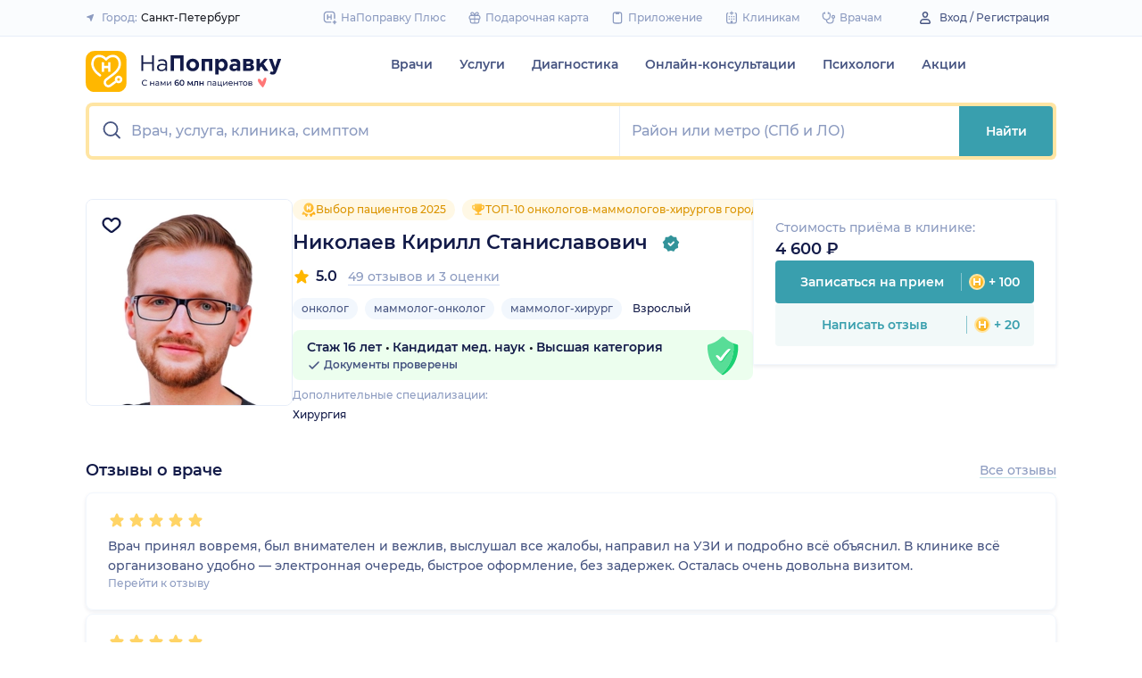

--- FILE ---
content_type: text/html; charset=utf-8
request_url: https://spb.napopravku.ru/doctor-profile/nikolaev-kirill-stanislavovich/
body_size: 122255
content:
<!DOCTYPE html>
<html lang="ru">
  <head>
    <title>Николаев Кирилл Станиславович, онколог (Санкт-Петербург): 49 отзывов, запись на прием  – НаПоправку</title>
    <meta name="description" content="Николаев Кирилл Станиславович, онколог (Санкт-Петербург): 49 отзывов пациентов, онлайн запись на прием или по телефону, места работы, информация о стаже и квалификации – НаПоправку">

    <meta charset="utf-8">
    <meta name="viewport" content="width=device-width, initial-scale=1, minimal-ui">
    <meta name="mobile-web-app-capable" content="yes">
    <meta name="apple-mobile-web-app-capable" content="yes">
    <meta name="apple-mobile-web-app-status-bar-style" content="default">
    <link rel="icon" href="https://assets-1.napopravku.ru/favicon.ico" sizes="32x32">
    <link rel="icon" href="https://assets-1.napopravku.ru/public/favicon.svg" type="image/svg+xml">
    <link rel="apple-touch-icon" href="https://assets-1.napopravku.ru/public/apple-touch-icon.png">

    <meta name="theme-color" content="#93d7d9">
    <link rel="manifest" href="/manifest.json">

    
    
    
    <meta name="pageCategory" content="rtz">
    <meta name="DoctorID" content="60493"><meta name="DoctorFurlID" content="624705"><meta name="FurlID" content="undefined"><meta name="FurlSpecializationID" content="undefined"><meta name="ClinicID" content="undefined"><meta name="SimilarClinicsFurlId" content="undefined">
    <meta name="format-detection" content="telephone=no"/>

    <style>
      /* cyrillic-ext */
      @font-face {
        font-family: 'Montserrat';
        font-style: normal;
        font-weight: 500;
        font-display: swap;
        src: url(https://fonts.gstatic.com/s/montserrat/v15/JTURjIg1_i6t8kCHKm45_ZpC3gTD_u50.woff2) format('woff2');
        unicode-range: U+0460-052F, U+1C80-1C88, U+20B4, U+2DE0-2DFF, U+A640-A69F, U+FE2E-FE2F;
      }
      /* cyrillic */
      @font-face {
        font-family: 'Montserrat';
        font-style: normal;
        font-weight: 500;
        font-display: swap;
        src: url(https://fonts.gstatic.com/s/montserrat/v15/JTURjIg1_i6t8kCHKm45_ZpC3g3D_u50.woff2) format('woff2');
        unicode-range: U+0400-045F, U+0490-0491, U+04B0-04B1, U+2116;
      }
      /* latin-ext */
      @font-face {
        font-family: 'Montserrat';
        font-style: normal;
        font-weight: 500;
        font-display: swap;
        src: url(https://fonts.gstatic.com/s/montserrat/v15/JTURjIg1_i6t8kCHKm45_ZpC3gfD_u50.woff2) format('woff2');
        unicode-range: U+0100-024F, U+0259, U+1E00-1EFF, U+2020, U+20A0-20AB, U+20AD-20CF, U+2113, U+2C60-2C7F, U+A720-A7FF;
      }
      /* latin */
      @font-face {
        font-family: 'Montserrat';
        font-style: normal;
        font-weight: 500;
        font-display: swap;
        src: url(https://fonts.gstatic.com/s/montserrat/v15/JTURjIg1_i6t8kCHKm45_ZpC3gnD_g.woff2) format('woff2');
        unicode-range: U+0000-00FF, U+0131, U+0152-0153, U+02BB-02BC, U+02C6, U+02DA, U+02DC, U+2000-206F, U+2074, U+20AC, U+2122, U+2191, U+2193, U+2212, U+2215, U+FEFF, U+FFFD;
      }
      /* cyrillic-ext */
      @font-face {
        font-family: 'Montserrat';
        font-style: normal;
        font-weight: 600;
        font-display: swap;
        src: url(https://fonts.gstatic.com/s/montserrat/v15/JTURjIg1_i6t8kCHKm45_bZF3gTD_u50.woff2) format('woff2');
        unicode-range: U+0460-052F, U+1C80-1C88, U+20B4, U+2DE0-2DFF, U+A640-A69F, U+FE2E-FE2F;
      }
      /* cyrillic */
      @font-face {
        font-family: 'Montserrat';
        font-style: normal;
        font-weight: 600;
        font-display: swap;
        src: url(https://fonts.gstatic.com/s/montserrat/v15/JTURjIg1_i6t8kCHKm45_bZF3g3D_u50.woff2) format('woff2');
        unicode-range: U+0400-045F, U+0490-0491, U+04B0-04B1, U+2116;
      }
      /* latin-ext */
      @font-face {
        font-family: 'Montserrat';
        font-style: normal;
        font-weight: 600;
        font-display: swap;
        src: url(https://fonts.gstatic.com/s/montserrat/v15/JTURjIg1_i6t8kCHKm45_bZF3gfD_u50.woff2) format('woff2');
        unicode-range: U+0100-024F, U+0259, U+1E00-1EFF, U+2020, U+20A0-20AB, U+20AD-20CF, U+2113, U+2C60-2C7F, U+A720-A7FF;
      }
      /* latin */
      @font-face {
        font-family: 'Montserrat';
        font-style: normal;
        font-weight: 600;
        font-display: swap;
        src: url(https://fonts.gstatic.com/s/montserrat/v15/JTURjIg1_i6t8kCHKm45_bZF3gnD_g.woff2) format('woff2');
        unicode-range: U+0000-00FF, U+0131, U+0152-0153, U+02BB-02BC, U+02C6, U+02DA, U+02DC, U+2000-206F, U+2074, U+20AC, U+2122, U+2191, U+2193, U+2212, U+2215, U+FEFF, U+FFFD;
      }
      /* cyrillic */
      @font-face {
        font-family: 'Montserrat';
        font-style: normal;
        font-weight: 400;
        font-display: swap;
        src: url(https://fonts.gstatic.com/s/montserrat/v26/JTUHjIg1_i6t8kCHKm4532VJOt5-QNFgpCtr6Hw9aXpsog.woff2) format('woff2');
        unicode-range: U+0301, U+0400-045F, U+0490-0491, U+04B0-04B1, U+2116;
      }
      /* cyrillic-ext */
      @font-face {
        font-family: 'Montserrat';
        font-style: normal;
        font-weight: 400;
        font-display: swap;
        src: url(https://fonts.gstatic.com/s/montserrat/v26/JTUHjIg1_i6t8kCHKm4532VJOt5-QNFgpCtr6Hw0aXpsog.woff2) format('woff2');
        unicode-range: U+0460-052F, U+1C80-1C88, U+20B4, U+2DE0-2DFF, U+A640-A69F, U+FE2E-FE2F;
      }
      /* latin-ext */
      @font-face {
        font-family: 'Montserrat';
        font-style: normal;
        font-weight: 400;
        font-display: swap;
        src: url(https://fonts.gstatic.com/s/montserrat/v26/JTUHjIg1_i6t8kCHKm4532VJOt5-QNFgpCtr6Hw3aXpsog.woff2) format('woff2');
        unicode-range: U+0100-02AF, U+0304, U+0308, U+0329, U+1E00-1E9F, U+1EF2-1EFF, U+2020, U+20A0-20AB, U+20AD-20CF, U+2113, U+2C60-2C7F, U+A720-A7FF;
      }
      /* latin */
      @font-face {
        font-family: 'Montserrat';
        font-style: normal;
        font-weight: 400;
        font-display: swap;
        src: url(https://fonts.gstatic.com/s/montserrat/v26/JTUHjIg1_i6t8kCHKm4532VJOt5-QNFgpCtr6Hw5aXo.woff2) format('woff2');
        unicode-range: U+0000-00FF, U+0131, U+0152-0153, U+02BB-02BC, U+02C6, U+02DA, U+02DC, U+0304, U+0308, U+0329, U+2000-206F, U+2074, U+20AC, U+2122, U+2191, U+2193, U+2212, U+2215, U+FEFF, U+FFFD;
      }

      @font-face {
        font-family: "Montserrat-fallback-general";
        font-style: normal;
        font-weight: 500;
        font-display: swap;
        src: local('Arial'), local('ArialMT');
        ascent-override: 85.7923%;
        descent-override: 22.2457%;
        line-gap-override: 0%;
        size-adjust: 113.15%;
      }
      @font-face {
        font-family: "Montserrat-fallback-general";
        font-style: normal;
        font-weight: 600;
        font-display: swap;
        src: local('Arial Bold'), local('Arial-BoldMT');
        ascent-override: 83%;
        descent-override: 25.2457%;
        line-gap-override: 0%;
        size-adjust: 108%;
      }
      @font-face {
        font-family: "Montserrat-fallback-android";
        font-style: normal;
        font-weight: 500;
        font-display: swap;
        src: local('Roboto'), local('Roboto-Regular');
        ascent-override: 85.6043%;
        descent-override: 22.197%;
        size-adjust: 113.0784%;
      }
      @font-face {
        font-family: "Montserrat-fallback-android";
        font-style: normal;
        font-weight: 600;
        font-display: swap;
        src: local('Roboto'), local('Roboto-Regular');
        ascent-override: 80%;
        descent-override: 22%;
        size-adjust: 116%;
      }
      @font-face {
        font-family: "Montserrat-fallback-liberation";
        font-style: normal;
        font-weight: 500;
        font-display: swap;
        src: local('LiberationSans');
        ascent-override: 85.7923%;
        descent-override: 22.2457%;
        line-gap-override: 0%;
        size-adjust: 112.8307%;
      }
      @font-face {
        font-family: "Montserrat-fallback-liberation";
        font-style: normal;
        font-weight: 600;
        font-display: swap;
        src: local('LiberationSans Bold');
        ascent-override: 92.5%;
        descent-override: 15.2457%;
        line-gap-override: 0%;
        size-adjust: 109.5%;
      }

    </style>
    <!--  Critical  -->
    <style>.submenu{background-color:#fff;border-bottom:2px solid #e7eef9;border-top:2px solid #e7eef9;display:block;overflow:hidden;padding:20px 0;position:absolute;width:100%;z-index:10}.submenu__wrapper{-webkit-box-pack:justify;-ms-flex-pack:justify;display:-webkit-box;display:-ms-flexbox;display:flex;justify-content:space-between;padding-bottom:20px;padding-top:20px;position:relative;width:100%}.select-city-button{background-color:transparent;border:none;font-weight:500;max-width:340px;padding:0;width:100%}.select-city-button__content-container{-webkit-box-align:center;-ms-flex-align:center;align-items:center;color:#8c9bc0;display:-webkit-box;display:-ms-flexbox;display:flex;-ms-flex-wrap:nowrap;flex-wrap:nowrap;white-space:nowrap}.select-city-button__text{color:#171921;margin-left:4px;overflow:hidden;text-overflow:ellipsis}.select-city-button__icon{height:10px;margin-right:8px;width:10px}.points{-webkit-box-align:center;-ms-flex-align:center;align-items:center;display:-webkit-box;display:-ms-flexbox;display:flex}.points__icn{margin-right:4px}.loading-skeleton{--skeleton-shimmer-line-width:max(var(--width,100%) * 0.2,20px);background-color:#e7eef9;border-radius:8px;height:var(--height,100%);overflow:hidden;position:relative;width:var(--width,auto)}.loading-skeleton:after{-webkit-animation:skeleton-shimmer var(--duration,1.6s) infinite linear;animation:skeleton-shimmer var(--duration,1.6s) infinite linear;background-image:-webkit-gradient(linear,left top,right top,color-stop(0,#e7eef9),color-stop(50%,#f2f7fd),to(#e7eef9));background-image:linear-gradient(90deg,#e7eef9,#f2f7fd 50%,#e7eef9);background-repeat:no-repeat;background-size:var(--skeleton-shimmer-line-width);content:"";height:100%;left:0;position:absolute;top:0;width:100%}.loading-skeleton--text{height:var(--height,1.5em)}.loading-skeleton--circle{border-radius:50%;height:var(--height,30px);width:var(--width,var(--height))}.loading-skeleton--sync:after{-webkit-animation-duration:var(--duration,3s);animation-duration:var(--duration,3s);-webkit-animation-name:skeleton-shimmer-sync;animation-name:skeleton-shimmer-sync}@-webkit-keyframes skeleton-shimmer-sync{0%{-webkit-transform:translateX(calc(0px - var(--skeleton-shimmer-line-width)));transform:translateX(calc(0px - var(--skeleton-shimmer-line-width)))}to{-webkit-transform:translateX(100vw);transform:translateX(100vw)}}@keyframes skeleton-shimmer-sync{0%{-webkit-transform:translateX(calc(0px - var(--skeleton-shimmer-line-width)));transform:translateX(calc(0px - var(--skeleton-shimmer-line-width)))}to{-webkit-transform:translateX(100vw);transform:translateX(100vw)}}@media (prefers-reduced-motion){.loading-skeleton:after{-webkit-animation:none;animation:none;background-image:none}}.time-slots-list{grid-column-gap:12px;grid-row-gap:12px;display:grid}.time-slots-list,.time-slots-list--sm{grid-template-columns:repeat(var(--slots-columns),1fr)}.time-slots-list--sm{grid-column-gap:8px;grid-row-gap:8px}.time-slots-list--v2.time-slots-list--sm{grid-auto-columns:68px;grid-template-columns:repeat(var(--slots-columns),68px);margin-right:-16px}.time-slots-list--v2.time-slots-list--sm,.time-slots-list--v2.time-slots-list--xs{display:grid;gap:8px;grid-auto-flow:column;grid-template-rows:-webkit-min-content;grid-template-rows:min-content;overflow-x:auto;padding-right:16px}.time-slots-list--v2.time-slots-list--xs{grid-auto-columns:calc(25% - 7px);grid-template-columns:repeat(var(--slots-columns),calc(25% - 7px))}.time-slots-list--inverted-color .n-time-slot{background:#f2f9f9;color:#399fae}.time-slots-list--inverted-color .n-time-slot:hover{background-color:#d7ecef;color:#31858c}.time-slots-list--increased-font .n-time-slot{font-size:16px;line-height:24px}.time-slots-list--v4{border:1px solid #e7eef9;border-radius:0 0 4px 4px;padding:12px}.time-slots-list__slot{font-weight:600}.time-slots-list__time-slot{min-width:0}.appointment-contact-hint{color:#465481;font-size:12px;padding-left:20px;position:relative}.appointment-contact-hint--clock:before{background-repeat:no-repeat;background-size:contain;content:"";height:16px;left:0;position:absolute;top:0;width:16px}.appointment-contact-hint--clock:before{background:#399fae;-webkit-mask-image:url(https://assets-1.napopravku.ru/dist/assets/icons/icn-clock.5e9a2f54.svg);mask-image:url(https://assets-1.napopravku.ru/dist/assets/icons/icn-clock.5e9a2f54.svg);-webkit-mask-position:center;mask-position:center;-webkit-mask-size:contain;mask-size:contain}.slider-calendar{margin-bottom:0;padding-right:0;position:relative;z-index:0}.slider-calendar .slider-calendar__slider .siema-slider__siema,.slider-calendar .slider-calendar__slider .siema-slider__slides{margin-bottom:-2px;margin-right:0}.slider-calendar .slider-calendar__slider .siema-slider__siema .siema-slider__slide,.slider-calendar .slider-calendar__slider .siema-slider__slides .siema-slider__slide{padding-left:0}.slider-calendar__day-button{-webkit-box-orient:vertical;-webkit-box-direction:normal;-webkit-box-pack:center;-ms-flex-pack:center;-webkit-box-align:center;-ms-flex-align:center;align-items:center;background:none;border:none;border-radius:4px;display:-webkit-box;display:-ms-flexbox;display:flex;-ms-flex-direction:column;flex-direction:column;justify-content:center;padding:4px 2px 10px;width:100%}.slider-calendar__day-button:hover{background:#f2f9f9}.slider-calendar__day-button-title{color:#8c9bc0;display:block;font-size:12px;font-weight:500;line-height:18px}.slider-calendar__day-button-subtitle{color:#465481;display:block;font-size:14px;font-weight:600;line-height:18px}.slider-calendar__day-button--selected{background-color:inherit;border:1px solid #e7eef9;border-bottom:2px solid #fff;border-bottom-left-radius:0;border-bottom-right-radius:0;padding-bottom:9px;padding-left:0}.slider-calendar__day-button--selected .slider-calendar__day-button-subtitle,.slider-calendar__day-button--selected .slider-calendar__day-button-title{color:#399fae}.slider-calendar__day-button--dim{opacity:.2}.slider-calendar__slider .siema-slider__slide{padding:1px 4px}.slider-calendar__slider .siema-slider__slide .slider-calendar__day-button{height:50px}.slider-calendar__slider .siema-slider__slide--first{padding-left:0}.slider-calendar__slider .siema-slider__slide--last{padding-right:0}.slider-calendar__slider .siema-slider__siema--initialized{margin-right:-32px}.slider-calendar__control-button{-webkit-box-pack:center;-ms-flex-pack:center;-webkit-box-align:center;-ms-flex-align:center;align-items:center;background:#fff;border-radius:16px;-webkit-box-shadow:0 2px 24px rgba(18,26,72,.08),0 0 2px rgba(18,26,72,.08);box-shadow:0 2px 24px rgba(18,26,72,.08),0 0 2px rgba(18,26,72,.08);display:-webkit-box;display:-ms-flexbox;display:flex;height:32px;justify-content:center;padding:10px;position:absolute;top:9px;width:32px;z-index:1}.slider-calendar__control-button--disabled{color:#d1ddf4;opacity:0}.slider-calendar__control-button--prev{left:-20px}.slider-calendar__control-button--next{right:-12px}.slider-calendar__control-button:hover{color:#399fae}.slider-calendar__control-button:active{-webkit-transform:scale(.95);transform:scale(.95)}.slider-calendar__day-button-flag{background-color:#ffb700;border-radius:50%;height:4px;margin-bottom:-4px;min-height:4px;width:4px}@media (max-width:992px){.slider-calendar__slider--reduce-day-on-mobile .slider-calendar__day-button-title{display:none}.slider-calendar__slider .siema-slider__slide .slider-calendar__day-button{height:40px}.slider-calendar__day-button-subtitle{font-size:12px;font-weight:500;line-height:14px}}.rta-card__time-header-btn--v2{background-color:#f2f9f9;border-radius:24px;color:#399fae;line-height:24px;margin-bottom:16px;padding:8px 8px 8px 16px;width:-webkit-max-content;width:-moz-max-content;width:max-content}.rta-card__time-header-btn--v2:active{-webkit-transform:scale(.95);transform:scale(.95)}.rta-card__time-header-btn--v2 .rta-card__time-header-day-title{display:inline-block;line-height:24px;margin-left:8px;margin-right:8px;vertical-align:-1px}.rta-card__hint--v2{-webkit-box-ordinal-group:unset;-ms-flex-order:unset;margin-top:12px;order:unset}.rta-card__title--v2{color:#8c9bc0;display:block;font-size:14px;font-weight:500;line-height:18px;margin-bottom:12px}.hidable-fixed-banner__container{--cross-color:design-system.$gray-600;--cross-top:15px;--cross-right:15px;-webkit-box-shadow:0 3px 8px rgba(18,26,72,.16);box-shadow:0 3px 8px rgba(18,26,72,.16);left:0;min-height:125px;position:fixed;right:0;top:0;width:100%;z-index:1020}.hidable-fixed-banner__close-btn{height:20px;padding:5px;position:absolute;right:var(--cross-right);top:var(--cross-top);width:20px}.hidable-fixed-banner__close-btn:hover{-webkit-transform:scale(1.1);transform:scale(1.1)}.hidable-fixed-banner__close-btn-icn{color:var(--cross-color);display:block;height:100%;width:100%}.custom-icon{--size:14px;--src:"";background-image:var(--src);background-position:50%;background-repeat:no-repeat;background-size:contain;display:inline-block;height:var(--size);vertical-align:middle;width:var(--size)}.custom-icon--colored{--color:#171921;background:var(--color);-webkit-mask-image:var(--src);mask-image:var(--src);-webkit-mask-position:center;mask-position:center;mask-repeat:no-repeat;-webkit-mask-repeat:no-repeat;-webkit-mask-size:contain;mask-size:contain}.desktop-app-banner{-webkit-box-pack:center;-ms-flex-pack:center;--background-color:#fff;--border-color:var(--background-color);--text-color:#121a48;--title-color:#171921;--button-text-color:#31858c;--tooltip-icon-color:#399fae;--tooltip-text-color:#121a48;--tooltip-background-color:#d7ecef;--tooltip-border-color:#b8dce2;--image-blink-length:300ms;background:var(--background-color);color:var(--text-color);justify-content:center;min-height:90px;padding-right:56px}.desktop-app-banner,.desktop-app-banner__container{-webkit-box-orient:horizontal;-webkit-box-direction:normal;display:-webkit-box;display:-ms-flexbox;display:flex;-ms-flex-direction:row;flex-direction:row}.desktop-app-banner__container{-webkit-box-align:center;-ms-flex-align:center;-webkit-box-pack:justify;-ms-flex-pack:justify;-webkit-box-flex:1;-ms-flex-positive:1;align-items:center;flex-grow:1;gap:40px;justify-content:space-between;max-width:1120px;position:relative}.desktop-app-banner--bordered{border:2px solid var(--border-color)}.desktop-app-banner__body{-webkit-box-flex:1;-ms-flex-positive:1;-webkit-box-orient:horizontal;-webkit-box-pack:center;-ms-flex-pack:center;-webkit-box-align:center;-ms-flex-align:center;align-items:center;-ms-flex-direction:row;flex-direction:row;flex-grow:1;-ms-flex-wrap:wrap;flex-wrap:wrap;gap:24px;justify-content:center;padding:14px 0}.desktop-app-banner__body,.desktop-app-banner__body-text{-webkit-box-direction:normal;display:-webkit-box;display:-ms-flexbox;display:flex}.desktop-app-banner__body-text{-webkit-box-orient:vertical;-ms-flex-direction:column;flex-direction:column;gap:4px}.desktop-app-banner__title{color:var(--title-color);font-size:16px;font-weight:600;line-height:22px}.desktop-app-banner__title-inner{margin-right:10px}.desktop-app-banner__title-logo{-webkit-box-orient:horizontal;-webkit-box-direction:normal;display:-webkit-box;display:-ms-flexbox;display:flex;-ms-flex-direction:row;flex-direction:row;-ms-flex-wrap:wrap;flex-wrap:wrap;gap:2px}.desktop-app-banner__title-logo-text{padding-right:0}.desktop-app-banner__button{-ms-flex-negative:0;background-color:var(--button-background-color);border-radius:4px;color:var(--button-text-color);flex-shrink:0;font-size:14px;font-weight:600;height:40px;line-height:18px;padding:11px 16px}.desktop-app-banner__button:hover{-webkit-filter:brightness(115%);filter:brightness(115%)}.desktop-app-banner__button:active,.desktop-app-banner__button:focus{-webkit-filter:brightness(105%);filter:brightness(105%)}.desktop-app-banner__button.n-btn{width:auto}.desktop-app-banner__button.n-btn,.desktop-app-banner__button.n-btn:hover{background-color:var(--button-background-color)}.desktop-app-banner__button .n-btn__text{-webkit-box-align:center;-ms-flex-align:center;align-items:center;color:var(--button-text-color);display:-webkit-box;display:-ms-flexbox;display:flex;gap:4px}.desktop-app-banner__tooltip{display:inline-block;vertical-align:1px}.desktop-app-banner__tooltip .n-tooltip__content{background-color:var(--tooltip-background-color);border-color:var(--tooltip-border-color);color:var(--tooltip-text-color)}.desktop-app-banner__tooltip .desktop-app-banner__tooltip-icon{color:var(--tooltip-icon-color);display:block}.desktop-app-banner__tooltip-text{font-size:12px;font-weight:500;line-height:18px;min-width:150px}.desktop-app-banner__desc{font-size:12px;line-height:18px}.desktop-app-banner__img{-ms-flex-item-align:end;align-self:flex-end;display:block;height:auto;max-width:140px}.desktop-app-banner__img--blink{-webkit-animation:blink normal var(--image-blink-length) ease-in-out;animation:blink normal var(--image-blink-length) ease-in-out}.desktop-app-banner__qr{display:none}@media (min-width:640px){.desktop-app-banner__body,.desktop-app-banner__title-logo{-ms-flex-wrap:nowrap;flex-wrap:nowrap}}@media (min-width:767px){.desktop-app-banner__body{gap:32px}.desktop-app-banner__qr{display:block}}@media (min-width:1176px){.desktop-app-banner{padding-right:0}}@media (min-width:992px){.desktop-app-banner__desc{font-size:14px;font-weight:500;line-height:22px}.desktop-app-banner__title{font-size:18px;line-height:28px}}@media (min-width:1121px){.desktop-app-banner__body-text{-webkit-box-orient:horizontal;-webkit-box-direction:normal;-webkit-box-align:center;-ms-flex-align:center;align-items:center;-ms-flex-direction:row;flex-direction:row;gap:32px}.desktop-app-banner__title-logo{-webkit-box-orient:vertical;-webkit-box-direction:normal;-webkit-box-align:end;-ms-flex-align:end;align-items:flex-end;-ms-flex-direction:column;flex-direction:column;gap:0}.desktop-app-banner__title-logo-text{padding-right:10px}}.lqip-picture__img{background-position:50%;background-repeat:no-repeat;background-size:cover;display:block;height:100%;-o-object-fit:cover;object-fit:cover;width:100%}.inline-banner{--background:#fff;--border-color:transparent;--tap-color:var(--tap-color,blue);--text-color:#121a48;--title-color:#171921;--button-text-color:#31858c;--timer-color:#ffd466;--image-max-height:110%;--tooltip-icon-color:#399fae;--tooltip-text-color:#121a48;--tooltip-background-color:#d7ecef;--tooltip-border-color:#b8dce2;--banner-tap-blink-length:100ms;--image-blink-length:300ms;background:var(--background);border-radius:8px;color:var(--text-color);display:block;padding:16px;position:relative}.inline-banner--tap-animation:after{-webkit-animation:var(--banner-tap-blink-length) ease-in-out opacity-blink;animation:var(--banner-tap-blink-length) ease-in-out opacity-blink;background-color:var(--tap-color,blue);border-radius:8px;content:"";height:100%;left:0;position:absolute;top:0;width:100%}.inline-banner--with-contraindications{padding-bottom:8px}.inline-banner__content{-webkit-box-orient:horizontal;-webkit-box-direction:normal;-webkit-box-align:center;-ms-flex-align:center;align-items:center;display:-webkit-box;display:-ms-flexbox;display:flex;-ms-flex-direction:row;flex-direction:row;gap:20px;max-width:60%;opacity:1}.inline-banner__body{-webkit-box-flex:1;-ms-flex-positive:1;flex-grow:1}.inline-banner__timer{color:var(--timer-color);font-size:12px;font-weight:600;line-height:18px;margin-bottom:4px}.inline-banner__title{margin-bottom:4px}.inline-banner__title-inner{margin-right:10px}.inline-banner__link{color:var(--button-text-color);font-weight:700;margin-top:5px}.inline-banner__link-icon{margin-left:5px}.inline-banner__tooltip{display:inline-block;vertical-align:1px}.inline-banner__tooltip .n-tooltip__content{background-color:var(--tooltip-background-color);border-color:var(--tooltip-border-color);color:var(--tooltip-text-color)}.inline-banner__tooltip-icon{color:var(--tooltip-icon-color);display:block}.inline-banner__tooltip-text{font-size:12px;font-weight:500;line-height:18px;min-width:150px}.inline-banner__tooltip-text ul{list-style-position:outside;list-style-type:disc;padding-left:20px}.inline-banner__desc{font-size:12px;line-height:18px}.inline-banner__img-container{bottom:0;height:var(--image-max-height);max-width:40%;position:absolute;right:0}.inline-banner__img .lqip-picture__img{background-position:100% 100%;background-size:contain;display:block;height:100%;-o-object-fit:contain;object-fit:contain;-o-object-position:bottom right;object-position:bottom right;width:100%}.inline-banner__img--rounded-right .lqip-picture__img{border-bottom-right-radius:8px;border-top-right-radius:8px}.inline-banner__img--blink{-webkit-animation:blink normal var(--image-blink-length) ease-in-out;animation:blink normal var(--image-blink-length) ease-in-out}.inline-banner__mobile-tooltip-content{background-color:var(--tooltip-background-color);border-radius:8px;-webkit-box-shadow:0 2px 4px rgba(18,26,72,.08);box-shadow:0 2px 4px rgba(18,26,72,.08);-webkit-box-sizing:border-box;box-sizing:border-box;color:var(--tooltip-text-color);display:none;left:0;opacity:0;padding:8px;position:absolute;top:0;-webkit-transform:none;transform:none;width:100%;z-index:10}.inline-banner__mobile-tooltip-content--visible{display:block;opacity:1}.inline-banner__mobile-tooltip-content--bordered{border:2px solid var(--tooltip-border-color)}.inline-banner--bordered{border:2px solid var(--border-color)}.inline-banner--bordered .inline-banner__mobile-tooltip-content{left:-2px;width:calc(4px + 100%)}.inline-banner__ord-tooltip.n-tooltip{bottom:8px;position:absolute;right:8px}.inline-banner__contraindication-warning{font-size:10px;font-weight:400;line-height:14px;margin-top:8px;max-width:70%;opacity:.4;text-transform:uppercase}@media (min-width:767px){.inline-banner{background:var(--background);padding:24px}.inline-banner .inline-banner__link{font-size:14px}.inline-banner .inline-banner__contraindication-warning{font-size:16px;line-height:18px;margin-top:16px}.inline-banner--small{padding:16px}.inline-banner--small .inline-banner__title{font-size:16px;line-height:22px}.inline-banner--small .inline-banner__desc{font-size:12px;line-height:18px}.inline-banner--small .inline-banner__contraindication-warning{font-size:10px;line-height:14px;margin-top:8px}.inline-banner--with-contraindications{padding-bottom:8px}.inline-banner__desc{font-size:14px;font-weight:500;line-height:22px}}.inline-banner--with-contraindications.inline-banner--small{--image-max-height:100%;padding-bottom:8px}.inline-banner--with-contraindications.inline-banner--small .inline-banner__img-container{bottom:unset;top:0}.inline-banner--with-contraindications.inline-banner--small .inline-banner__img .lqip-picture__img{background-position:100% 0;-o-object-position:top right;object-position:top right}.small-bar-banner{-webkit-box-orient:horizontal;-webkit-box-direction:normal;--background:#fff;--border-color:transparent;--tap-color:var(--tap-color,blue);--text-color:#121a48;--title-color:#171921;--button-text-color:#31858c;--timer-color:#ffd466;--image-max-height:110%;--tooltip-icon-color:#399fae;--tooltip-text-color:#121a48;--tooltip-background-color:#d7ecef;--tooltip-border-color:#b8dce2;--banner-tap-blink-length:100ms;--image-blink-length:300ms;background:var(--background);border-radius:8px;color:var(--text-color);display:-webkit-box;display:-ms-flexbox;display:flex;-ms-flex-direction:row;flex-direction:row;-ms-flex-wrap:nowrap;flex-wrap:nowrap;gap:4px;position:relative}.small-bar-banner--tap-animation:after{-webkit-animation:var(--banner-tap-blink-length) ease-in-out opacity-blink;animation:var(--banner-tap-blink-length) ease-in-out opacity-blink;background-color:var(--tap-color,blue);border-radius:8px;content:"";height:100%;left:0;position:absolute;top:0;width:100%;z-index:1}.small-bar-banner--xs{border-radius:16px}.small-bar-banner__content{-webkit-box-flex:1;-webkit-box-align:center;-ms-flex-align:center;align-items:center;display:-webkit-box;display:-ms-flexbox;display:flex;-ms-flex:1 1 auto;flex:1 1 auto;padding:8px 0 8px 16px}.small-bar-banner__content--xs{padding:4px 10px}.small-bar-banner__title{color:var(--title-color);font-size:14px;font-weight:600;line-height:22px}.small-bar-banner__title-inner{margin-right:10px}.small-bar-banner__tooltip{display:inline-block;vertical-align:1px}.small-bar-banner__tooltip .n-tooltip__content{background-color:var(--tooltip-background-color);border-color:var(--tooltip-border-color);color:var(--tooltip-text-color)}.small-bar-banner__tooltip-icon{color:var(--tooltip-icon-color);display:block}.small-bar-banner__tooltip-text{font-size:12px;font-weight:500;line-height:18px;min-width:150px}.small-bar-banner__tooltip-text ul{list-style-position:outside;list-style-type:disc;padding-left:20px}.small-bar-banner__tooltip-text ul li::marker{color:var(--tooltip-marker-color,inherit)}.small-bar-banner__img-container{-webkit-box-align:center;-ms-flex-align:center;-webkit-box-flex:0;align-items:center;border-bottom-right-radius:8px;border-top-right-radius:8px;display:-webkit-box;display:-ms-flexbox;display:flex;-ms-flex:0 0 65px;flex:0 0 65px;overflow:hidden;position:relative}.small-bar-banner__img{display:block;height:120%;-o-object-fit:cover;object-fit:cover;-o-object-position:center;object-position:center;position:absolute;width:100%}.small-bar-banner__mobile-tooltip-content{background-color:var(--tooltip-background-color);border-radius:8px;-webkit-box-shadow:0 2px 4px rgba(18,26,72,.08);box-shadow:0 2px 4px rgba(18,26,72,.08);-webkit-box-sizing:border-box;box-sizing:border-box;color:var(--tooltip-text-color);display:none;left:0;opacity:0;padding:8px;position:absolute;top:0;-webkit-transform:none;transform:none;width:100%;z-index:10}.small-bar-banner__mobile-tooltip-content--visible{display:block;opacity:1}.small-bar-banner__mobile-tooltip-content--bordered{border:2px solid var(--tooltip-border-color)}.small-bar-banner__mobile-tooltip-content--top{bottom:0;top:unset}.small-bar-banner--bordered{border:2px solid var(--border-color)}.small-bar-banner--bordered .small-bar-banner__mobile-tooltip-content{left:-2px;width:calc(4px + 100%)}@media (min-width:767px){.small-bar-banner{gap:16px}.small-bar-banner__content{padding:10px 0 10px 16px}.small-bar-banner__content--xs{padding:4px 10px}.small-bar-banner__img-container{-webkit-box-flex:0;border-radius:unset;-ms-flex:0 0 120px;flex:0 0 120px;margin-right:16px}}.small-bar-banner--small.small-bar-banner{gap:4px}.small-bar-banner--small .small-bar-banner__content{padding:8px 0 8px 16px}.small-bar-banner--small .small-bar-banner__img-container{-webkit-box-flex:0;border-bottom-right-radius:8px;border-top-right-radius:8px;-ms-flex:0 0 65px;flex:0 0 65px;margin-right:unset}.small-bar-banner--narrow .small-bar-banner__content{padding:8px 0 8px 8px}.small-bar-banner--narrow .small-bar-banner__title{font-size:12px;line-height:18px}.small-bar-banner--narrow .small-bar-banner__title-inner{margin-right:4px}.small-bar-banner--narrow .small-bar-banner__img-container{-ms-flex-preferred-size:50px;flex-basis:50px}.small-bar-banner--narrow .small-bar-banner__img{height:100%}.select-city-modal{max-height:100vh}.select-city-modal.n-modal{padding:0;z-index:10010}.select-city-modal .n-modal__inner{overflow:hidden;padding-bottom:0}.select-city-modal .n-modal__content,.select-city-modal .n-modal__inner{height:100%}.select-city-modal__search-field .n-suggests-list{-webkit-box-shadow:none;box-shadow:none;max-height:74vh;overflow:auto;padding-right:2px;position:relative}.select-city-modal__search-field .n-suggests-list::-webkit-scrollbar{background-color:transparent;height:8px;width:8px}.select-city-modal__search-field .n-suggests-list::-webkit-scrollbar-thumb{background-color:#d1ddf4;border-radius:8px}.select-city-modal__search-field .n-suggests-list::-webkit-scrollbar-track{background-color:#fff;border-radius:32px}.select-city-modal__search-field .n-input-field{margin-bottom:16px}.select-city-modal__header{font-size:18px;font-weight:600;margin-bottom:0;text-align:left}.select-city-modal__group{color:#8c9bc0;display:block;margin:12px 12px 6px}.select-city-modal__item{font-size:16px;font-weight:500}.select-city-modal__item .link{background-image:none;color:#31858c;display:block;padding:12px}.select-city-modal__item--strong{font-weight:600}@media (min-width:767px){.select-city-modal.n-modal{padding-top:25px}.select-city-modal .n-modal__inner{padding:24px;-webkit-transform:translateX(-30%);transform:translateX(-30%)}.select-city-modal .n-modal__content,.select-city-modal .n-modal__inner{height:auto}.select-city-modal__search-field .n-suggests-list{max-height:345px}.select-city-modal__header{margin-bottom:56px}.select-city-modal__wrp{min-height:453px}.select-city-modal__item--focus{background-color:#f2f7fd;border-radius:8px}}@media (min-width:992px){.select-city-modal .n-modal__inner{-webkit-transform:translateX(-45%);transform:translateX(-45%)}}@media (min-width:1194px){.select-city-modal .n-modal__inner{-webkit-transform:translateX(-60%);transform:translateX(-60%)}}:root{font-size:16px;line-height:1.5}body{color:#121a48}.link{color:#399fae;text-decoration:none;background-image:linear-gradient(0deg,transparent 0,transparent 2px,#88c5ce 0,transparent 3px,transparent 60px);text-shadow:1px 0 #fff,-1px 0 #fff}.h2{font-weight:600}.h2{font-size:22px;line-height:30px}.text-sm{font-size:12px;line-height:18px}.text-md{font-size:14px;line-height:22px}.text-gray{color:#8c9bc0}.text-dark-gray{color:#465481}.text-medium{font-weight:500}.n-visually-hidden{position:absolute;clip:rect(0 0 0 0);left:0;top:0;width:1px;height:1px;margin:-1px;overflow:hidden}.n-icn{display:inline-block;vertical-align:middle;background-repeat:no-repeat;background-position:50%;background-size:contain;flex-shrink:0}.n-icn--md{width:24px;height:24px}.n-icn-cross{background-image:url("data:image/svg+xml;charset=utf-8,%3Csvg width='16' height='16' xmlns='http://www.w3.org/2000/svg' fill='%23AFBEDF'%3E%3Cpath d='M12.736 3.264a.9.9 0 010 1.272L9.273 8l3.463 3.464a.9.9 0 01.08 1.18l-.08.092a.9.9 0 01-1.272 0L8 9.273l-3.464 3.463a.9.9 0 11-1.272-1.272L6.727 8 3.264 4.536a.9.9 0 01-.08-1.18l.08-.092a.9.9 0 011.272 0L8 6.727l3.464-3.463a.9.9 0 011.272 0z'/%3E%3C/svg%3E")}.n-input{padding:9px 0;outline:none;appearance:none;border:none;background-color:transparent;caret-color:#285e61;max-width:100%;flex:1 1 auto;line-height:1.5}.n-input--dense{padding:4px 0}.n-tooltip{display:inline-block;position:relative}.n-tooltip__content{display:none;padding:8px;border-radius:8px;box-shadow:0 2px 4px rgba(18,26,72,.08);box-sizing:border-box;position:absolute;color:#121a48;font-weight:400;opacity:0;z-index:10;background:#fff8e5;border:1px solid #ffe5a3;top:50%;left:50%;transform:translate(-50%,-50%)}.n-tooltip__content--bottom{top:revert;bottom:-2px;transform:translate(-50%,100%)}.n-tooltip__content--left{right:revert;left:-2px;transform:translate(-100%,-50%)}.n-tooltip__content--secondary{background:#d7ecef;border-color:#b8dce2}.n-tooltip__content--r-md{border-radius:8px}.n-tooltip__content--r-lg{border-radius:16px}.n-chip{display:inline-flex;align-items:center;font-size:12px;line-height:18px;font-weight:600}.n-chip--text{background-color:transparent;color:inherit}.n-chip--primary{background-color:#399fae;color:#fff}.n-chip--primary .n-icn-cross{background-image:url("data:image/svg+xml;charset=utf-8,%3Csvg width='16' height='16' xmlns='http://www.w3.org/2000/svg' fill='%23FFF'%3E%3Cpath d='M12.736 3.264a.9.9 0 010 1.272L9.273 8l3.463 3.464a.9.9 0 01.08 1.18l-.08.092a.9.9 0 01-1.272 0L8 9.273l-3.464 3.463a.9.9 0 11-1.272-1.272L6.727 8 3.264 4.536a.9.9 0 01-.08-1.18l.08-.092a.9.9 0 011.272 0L8 6.727l3.464-3.463a.9.9 0 011.272 0z'/%3E%3C/svg%3E")}.n-chip--secondary{background-color:#f2f9f9;color:#399fae}.n-chip--secondary .n-icn-cross{background-image:url("data:image/svg+xml;charset=utf-8,%3Csvg width='16' height='16' xmlns='http://www.w3.org/2000/svg' fill='%23399FAE'%3E%3Cpath d='M12.736 3.264a.9.9 0 010 1.272L9.273 8l3.463 3.464a.9.9 0 01.08 1.18l-.08.092a.9.9 0 01-1.272 0L8 9.273l-3.464 3.463a.9.9 0 11-1.272-1.272L6.727 8 3.264 4.536a.9.9 0 01-.08-1.18l.08-.092a.9.9 0 011.272 0L8 6.727l3.464-3.463a.9.9 0 011.272 0z'/%3E%3C/svg%3E")}.n-chip--warn{background-color:#fff8e5;color:#db9400}.n-chip--warn .n-icn-cross{background-image:url("data:image/svg+xml;charset=utf-8,%3Csvg width='16' height='16' xmlns='http://www.w3.org/2000/svg' fill='%23DB9400'%3E%3Cpath d='M12.736 3.264a.9.9 0 010 1.272L9.273 8l3.463 3.464a.9.9 0 01.08 1.18l-.08.092a.9.9 0 01-1.272 0L8 9.273l-3.464 3.463a.9.9 0 11-1.272-1.272L6.727 8 3.264 4.536a.9.9 0 01-.08-1.18l.08-.092a.9.9 0 011.272 0L8 6.727l3.464-3.463a.9.9 0 011.272 0z'/%3E%3C/svg%3E")}.n-chip--danger{background-color:#ffe5da;color:#ff4956}.n-chip--danger .n-icn-cross{background-image:url("data:image/svg+xml;charset=utf-8,%3Csvg width='16' height='16' xmlns='http://www.w3.org/2000/svg' fill='%23FF4956'%3E%3Cpath d='M12.736 3.264a.9.9 0 010 1.272L9.273 8l3.463 3.464a.9.9 0 01.08 1.18l-.08.092a.9.9 0 01-1.272 0L8 9.273l-3.464 3.463a.9.9 0 11-1.272-1.272L6.727 8 3.264 4.536a.9.9 0 01-.08-1.18l.08-.092a.9.9 0 011.272 0L8 6.727l3.464-3.463a.9.9 0 011.272 0z'/%3E%3C/svg%3E")}.n-chip--success{background-color:#d0fcd4;color:#1bd173}.n-chip--success .n-icn-cross{background-image:url("data:image/svg+xml;charset=utf-8,%3Csvg width='16' height='16' xmlns='http://www.w3.org/2000/svg' fill='%231BD173'%3E%3Cpath d='M12.736 3.264a.9.9 0 010 1.272L9.273 8l3.463 3.464a.9.9 0 01.08 1.18l-.08.092a.9.9 0 01-1.272 0L8 9.273l-3.464 3.463a.9.9 0 11-1.272-1.272L6.727 8 3.264 4.536a.9.9 0 01-.08-1.18l.08-.092a.9.9 0 011.272 0L8 6.727l3.464-3.463a.9.9 0 011.272 0z'/%3E%3C/svg%3E")}.n-chip--info{background-color:#f2f7fd;color:#465481}.n-chip--info .n-icn-cross{background-image:url("data:image/svg+xml;charset=utf-8,%3Csvg width='16' height='16' xmlns='http://www.w3.org/2000/svg' fill='%23465481'%3E%3Cpath d='M12.736 3.264a.9.9 0 010 1.272L9.273 8l3.463 3.464a.9.9 0 01.08 1.18l-.08.092a.9.9 0 01-1.272 0L8 9.273l-3.464 3.463a.9.9 0 11-1.272-1.272L6.727 8 3.264 4.536a.9.9 0 01-.08-1.18l.08-.092a.9.9 0 011.272 0L8 6.727l3.464-3.463a.9.9 0 011.272 0z'/%3E%3C/svg%3E")}.n-chip--accent-info{background-color:#d1ddf4;color:#121a48}.n-chip--accent-info .n-icn-cross{background-image:url("data:image/svg+xml;charset=utf-8,%3Csvg width='16' height='16' xmlns='http://www.w3.org/2000/svg' fill='%23121A48'%3E%3Cpath d='M12.736 3.264a.9.9 0 010 1.272L9.273 8l3.463 3.464a.9.9 0 01.08 1.18l-.08.092a.9.9 0 01-1.272 0L8 9.273l-3.464 3.463a.9.9 0 11-1.272-1.272L6.727 8 3.264 4.536a.9.9 0 01-.08-1.18l.08-.092a.9.9 0 011.272 0L8 6.727l3.464-3.463a.9.9 0 011.272 0z'/%3E%3C/svg%3E")}.n-chip--additional{background-color:#ede6fa;color:#6f609e}.n-chip--additional .n-icn-cross{background-image:url("data:image/svg+xml;charset=utf-8,%3Csvg width='16' height='16' xmlns='http://www.w3.org/2000/svg' fill='%236F609E'%3E%3Cpath d='M12.736 3.264a.9.9 0 010 1.272L9.273 8l3.463 3.464a.9.9 0 01.08 1.18l-.08.092a.9.9 0 01-1.272 0L8 9.273l-3.464 3.463a.9.9 0 11-1.272-1.272L6.727 8 3.264 4.536a.9.9 0 01-.08-1.18l.08-.092a.9.9 0 011.272 0L8 6.727l3.464-3.463a.9.9 0 011.272 0z'/%3E%3C/svg%3E")}.n-chip--gray{background-color:#f2f7fd;color:#81818b}.n-chip--gray .n-icn-cross{background-image:url("data:image/svg+xml;charset=utf-8,%3Csvg width='16' height='16' xmlns='http://www.w3.org/2000/svg' fill='%2381818b'%3E%3Cpath d='M12.736 3.264a.9.9 0 010 1.272L9.273 8l3.463 3.464a.9.9 0 01.08 1.18l-.08.092a.9.9 0 01-1.272 0L8 9.273l-3.464 3.463a.9.9 0 11-1.272-1.272L6.727 8 3.264 4.536a.9.9 0 01-.08-1.18l.08-.092a.9.9 0 011.272 0L8 6.727l3.464-3.463a.9.9 0 011.272 0z'/%3E%3C/svg%3E")}.n-chip--sm{padding:3px 10px;border-radius:48px}.n-chip--md{padding:5px 16px;border-radius:48px}.n-chip--lg{padding:7px 12px;border-radius:24px}.n-chip--dense{padding:2px 4px}.n-chip--light{font-weight:500}.n-chip--r-no{border-radius:0}.n-chip--r-sm{border-radius:4px}.n-chip--r-md{border-radius:8px}.n-chip--r-lg{border-radius:16px}.n-chip--r-xl{border-radius:24px}.n-chip__closable{background-color:transparent;border:0;padding:0;margin-left:4px}.n-input-field{box-sizing:border-box}.n-input-field--dense .n-input-field__input{padding:1px 6px}.n-input-field__input{display:flex;height:100%;padding:2px 12px;flex-grow:1;border-radius:4px;text-overflow:ellipsis;background-color:#fff}.n-input-field__input--tile-r{border-radius:4px 0 0 4px}.n-input-field__input--tile-l{border-radius:0 4px 4px 0}.n-input-field__input--primary{border:1px solid #afbedf}.n-input-field__input--inset{border:1px solid transparent}.n-input-field__append,.n-input-field__prepend{display:flex;align-items:center;margin-right:10px}.n-input-field__prepend{margin-right:10px}.n-input-field__append{margin-left:10px}.n-input-field__input--tile-r.n-input-field__input--tile-l{border-radius:0}.n-btn{display:inline-flex;align-items:center;justify-content:center;text-align:center;width:100%;background-color:transparent;color:inherit;border:none;border-radius:4px;outline:0;appearance:none;position:relative;font-weight:700;font-size:14px}.n-btn--sm{padding:10px 16px;line-height:20px}.n-btn--sm .n-btn__append{margin-left:8px;padding-left:8px}.n-btn--md{padding:12px 16px;line-height:22px}.n-btn--md .n-btn__append{margin-left:12px;padding-left:12px}.n-btn--primary{color:#fff}.n-btn--primary{background-color:#399fae}.n-btn--secondary{color:#399fae}.n-btn--secondary{background-color:#f2f9f9}.n-btn--passive{background-color:transparent}.n-btn--tile-l{border-radius:0 4px 4px 0}.n-btn--rounded{border-radius:100%}.n-btn--md.n-btn--icon .icon{width:24px;height:24px}.n-btn--icon{padding:12px}.n-btn__append{display:inline-block;border-left:1px solid #88c5ce}.n-btn__text{flex-grow:2}@media (min-width:767px){.n-btn{width:auto;flex-grow:0}}.n-modal{position:fixed;left:0;top:0;display:flex;flex-direction:column;align-items:center;padding-top:16px;padding-bottom:16px;width:100vw;height:100%;overflow:auto;background-color:rgba(18,26,72,.4);z-index:9999999999;scrollbar-gutter:stable}.n-modal--hidden{height:0;width:0;padding:0;overflow:hidden;opacity:0}.n-modal__inner{position:relative;display:flex;flex-direction:column;align-items:center;width:100%;max-width:672px;padding:32px;margin-top:24px;background-color:#fff;border-radius:16px}.n-modal__inner:first-child{margin-top:0}.n-modal__btn-close{position:absolute;top:18px;right:16px;z-index:1;appearance:none;-webkit-appearance:none;-moz-appearance:none;border:none;background-color:transparent;min-width:unset;outline:none;width:auto}.n-modal__content{width:100%}@media screen and (max-width:640px){.n-modal{padding:0 0 65px 0;background-color:#fff}.n-modal__inner{width:100%!important;height:100%;max-width:unset;border-radius:0;padding:0;margin-top:0;border-top:1px solid #e7eef9}.n-modal__inner:first-child{border-top:unset}.n-modal__content{padding:20px;background-color:#fff}.n-modal__btn-close{padding:0!important}}.n-suggests-list{background-color:#fff;border-radius:4px;box-shadow:0 2px 24px rgba(18,26,72,.08),0 0 2px rgba(18,26,72,.08);overflow-x:auto;max-height:250px;width:100%;outline:none}.n-suggests-list__group:not(:last-child){margin-bottom:4px;border-bottom:1px solid #e7eef9}.n-selection{display:flex;justify-content:flex-start;align-items:center;flex-wrap:wrap}.n-selection--ellipsis-on-overflow{max-width:100%}.n-selection--ellipsis-on-overflow .n-selection__bag{display:inline;overflow:hidden;text-overflow:ellipsis;white-space:nowrap}.n-selection--ellipsis-on-overflow .n-selection__item{display:inline;margin-right:3px}.n-selection--multiple .n-selection__lbl{max-width:0;height:0}.n-selection--empty .n-selection__lbl{max-width:none;height:auto}.n-selection__bag{display:flex;flex-wrap:wrap;padding:9px 0}.n-selection__item{margin-right:7px}.n-selection__lbl{flex-grow:1}.n-selection__input{width:100%}.n-dropdown{position:relative}.n-dropdown__selection{flex-grow:1}.n-dropdown__selection--clearable{width:calc(100% - 60px)}.n-rating__bag{min-height:1.2rem;margin-top:4px;font-size:12px;line-height:18px;font-weight:500}.n-checkbox__bag{min-height:1.2rem;margin-top:4px}html{font-family:Montserrat,sans-serif}*{box-sizing:border-box}h1,p,ul{margin:0;padding:0}ul{list-style-type:none}button,input,select{font-family:inherit;font-size:100%;line-height:1.15;margin:0}.n-expanding-card__content{padding:0 15px 10px 10px}html{-webkit-text-size-adjust:100%;line-height:1.15}body{margin:0}main{display:block}a{background-color:transparent}img{border-style:none}button,input,select{font-family:inherit;font-size:100%;line-height:1.15;margin:0}button,input{overflow:visible}button,select{text-transform:none}[type=button],[type=submit],button{-webkit-appearance:button}[type=button]::-moz-focus-inner,[type=submit]::-moz-focus-inner,button::-moz-focus-inner{border-style:none;padding:0}[type=button]:-moz-focusring,[type=submit]:-moz-focusring,button:-moz-focusring{outline:1px dotted ButtonText}[type=checkbox],[type=radio]{-webkit-box-sizing:border-box;box-sizing:border-box;padding:0}::-webkit-file-upload-button{-webkit-appearance:button;font:inherit}html{color:#121a48;font-family:Montserrat,Montserrat-fallback-general,Montserrat-fallback-android,Montserrat-fallback-liberation,sans-serif;font-size:16px;font-weight:500;line-height:24px}a{color:inherit;text-decoration:inherit}*{-webkit-box-sizing:border-box;box-sizing:border-box;margin:0;padding:0}ul{list-style-type:none}h1{font-size:inherit;line-height:inherit}.main{background-color:#fff;max-width:100vw;min-height:80vh;width:100%}.container{max-width:1120px}.container{margin:0 auto;padding:0 16px}input,select{font-weight:500}.visually-hidden{clip:rect(0 0 0 0);height:1px;left:0;margin:-1px;position:absolute;top:0;width:1px}.link{background-color:transparent;border:none}.rotate-180{transform:rotateY(180deg);-webkit-transform:translateX(0) rotate(180deg)}.n-btn .points{white-space:nowrap}@media (max-width:767px){:not(html){scrollbar-width:none}:not(html)::-webkit-scrollbar{display:none}.main{min-height:unset}}@-webkit-keyframes shake{0%{-webkit-transform:scale(.8);transform:scale(.8)}70%{-webkit-transform:scale(1.15);transform:scale(1.15)}to{-webkit-transform:scale(1);transform:scale(1)}}@keyframes shake{0%{-webkit-transform:scale(.8);transform:scale(.8)}70%{-webkit-transform:scale(1.15);transform:scale(1.15)}to{-webkit-transform:scale(1);transform:scale(1)}}:root{font-size:16px;line-height:1.5}body{color:#121a48}.link{background-image:linear-gradient(0deg,transparent,transparent 2px,#88c5ce 0,transparent 3px,transparent 60px);color:#399fae;text-decoration:none;text-shadow:1px 0 #fff,-1px 0 #fff}.h2{font-weight:600}.h2{font-size:22px;line-height:30px}.text-sm{font-size:12px;line-height:18px}.text-md{font-size:14px;line-height:22px}.text-gray{color:#8c9bc0}.text-dark-gray{color:#465481}.text-medium{font-weight:500}.icon{vertical-align:middle}.icon--points{background-image:url("data:image/svg+xml;charset=utf-8,%3Csvg xmlns='http://www.w3.org/2000/svg' width='18' height='18' fill='none'%3E%3Cpath fill='url(%23a)' d='M17 9A8 8 0 1 1 1 9a8 8 0 0 1 16 0z'/%3E%3Cpath fill='%23FFE5A3' fill-rule='evenodd' d='M9 2a7 7 0 1 0 0 14A7 7 0 0 0 9 2zM0 9a9 9 0 1 1 18 0A9 9 0 0 1 0 9z' clip-rule='evenodd'/%3E%3Cg filter='url(%23b)'%3E%3Cpath fill='%23fff' d='M5 5h2v3h4V5h2v8h-2v-3H7v3H5V5z'/%3E%3C/g%3E%3Cdefs%3E%3ClinearGradient id='a' x1='1' x2='17' y1='1' y2='17' gradientUnits='userSpaceOnUse'%3E%3Cstop stop-color='%23FFD466'/%3E%3Cstop offset='1' stop-color='%23FFA901'/%3E%3Cstop offset='1' stop-color='%23FFA601'/%3E%3C/linearGradient%3E%3Cfilter id='b' width='10' height='10' x='4' y='5' color-interpolation-filters='sRGB' filterUnits='userSpaceOnUse'%3E%3CfeFlood flood-opacity='0' result='BackgroundImageFix'/%3E%3CfeColorMatrix in='SourceAlpha' values='0 0 0 0 0 0 0 0 0 0 0 0 0 0 0 0 0 0 127 0'/%3E%3CfeOffset dy='1'/%3E%3CfeGaussianBlur stdDeviation='.5'/%3E%3CfeColorMatrix values='0 0 0 0 0 0 0 0 0 0 0 0 0 0 0 0 0 0 0.1 0'/%3E%3CfeBlend in2='BackgroundImageFix' result='effect1_dropShadow'/%3E%3CfeBlend in='SourceGraphic' in2='effect1_dropShadow' result='shape'/%3E%3C/filter%3E%3C/defs%3E%3C/svg%3E");height:18px;width:18px}.clinic-about__gallery{background-color:#fff;grid-area:gallery;padding:16px 16px 0}.clinic-about__menu{background-color:#fff;border-top-left-radius:8px;border-top-right-radius:8px;grid-area:menu;overflow:scroll}.clinic-about__appointment{background-color:#fff;border-bottom-left-radius:8px;border-bottom-right-radius:8px;grid-area:app;margin-bottom:16px;padding:16px}.clinic-about__description{background-color:#fff;border-radius:8px;grid-area:desc;padding:16px}.clinic-about__title{grid-area:title}.clinic-about__profile-banner-container{grid-area:profban}.clinic-about__profile-banner-container.mobile-card-split:has(.profile-banner){margin-top:-24px}.clinic-about__banner-slot{grid-area:banslot}.clinic-about__banner-slot--alt{grid-area:banslot-alt}.clinic-about__pinned-reviews{grid-area:pinrev;margin-bottom:16px;max-width:100vw}.clinic-about__license{background-color:#fff;grid-area:license;padding:0 16px}@media (min-width:767px){.clinic-about__profile-banner-container.mobile-card-split:has(.profile-banner){margin-bottom:48px;margin-top:4px}}@media (min-width:767px){.clinic_doctors__speciality-tags.chip-list{margin-bottom:0;padding:0 0 4px}}.clinic-phone{-webkit-box-align:center;-ms-flex-align:center;align-items:center;display:-webkit-box;display:-ms-flexbox;display:flex;font-size:14px;line-height:22px}.clinic-phone__value{font-family:monospace;font-size:16px;font-weight:600;letter-spacing:-1px;text-decoration:none}.clinic-phone__value--hidden{overflow:hidden;text-overflow:ellipsis;white-space:nowrap;width:8.4em}.clinic-phone__btn{margin-left:8px}.dialog-header{margin-bottom:28px;width:100%}@media screen and (max-width:640px){.dialog-header{padding-right:20px}}.doctor-container{-webkit-box-orient:vertical;-webkit-box-direction:normal;display:-webkit-box;display:-ms-flexbox;display:flex;-ms-flex-direction:column;flex-direction:column}.doctor-container .doctor__section--layer-1{z-index:1}.doctor-container .doctor-card__profile-banner{-webkit-box-ordinal-group:-8;-ms-flex-order:-9;order:-9}.doctor-container .doctor-card__profile-banner.mobile-card-split:has(.profile-banner){margin:44px 0 0}.doctor-container .doctor__search{-webkit-box-ordinal-group:-9;-ms-flex-order:-10;order:-10}.doctor-container .doctor-card-container{-webkit-box-ordinal-group:-7;-ms-flex-order:-8;order:-8}.doctor-container .doctor-card__pinned-reviews{-webkit-box-ordinal-group:-6;-ms-flex-order:-7;margin-top:40px;order:-7}.doctor-container .doctor-card__pinned-reviews .review-carousel__header-title{font-size:18px;line-height:26px}.doctor-container .doctor__contained-promoblock{margin-left:0;margin-right:0}@media (max-width:992px){.doctor-container .doctor-card__profile-banner.mobile-card-split:has(.profile-banner){margin:44px 0}}@media (max-width:767px){.container.doctor{max-width:unset;padding:0}.doctor{background-color:#f2f7fd}.doctor__search{display:none!important}.doctor-container .doctor-card__profile-banner{-webkit-box-ordinal-group:unset;-ms-flex-order:unset;order:unset}.doctor-container .doctor-card__profile-banner.mobile-card-split:has(.profile-banner){margin:-8px 0 0}.doctor-container .doctor-card-container,.doctor-container .doctor-card__pinned-reviews{-webkit-box-ordinal-group:unset;-ms-flex-order:unset;order:unset}.doctor-container .doctor-card__pinned-reviews{margin-top:unset}.doctor-container .doctor__slider,.doctor-container .doctor__telemed-slider{margin:-8px 0}}.doctor-card__description{grid-area:desc}.doctor-card__info{grid-area:info}.doctor-card__menu{grid-area:menu}.doctor-card__profile-banner{grid-area:profban}.doctor-card__profile-banner.mobile-card-split:has(.profile-banner){margin:12px 0 48px}.doctor-card__banner-slot{grid-area:banslot}.doctor-card__banner-slot--before-menu{grid-area:banslot-bm;margin:32px 0 16px}.doctor-card__banner-slot--before-menu-alt{grid-area:banslot-bm-alt;margin:16px 16px 0}.doctor-card__pinned-reviews{grid-area:pinrev;margin:24px 0 20px}.doctor-card-container{margin-top:44px}.doctor-card{background-color:#fff;gap:40px;width:100%}.doctor-card,.doctor-card .doctor-card__info-container{-webkit-box-orient:horizontal;-webkit-box-direction:normal;display:-webkit-box;display:-ms-flexbox;display:flex;-ms-flex-direction:row;flex-direction:row}.doctor-card .doctor-card__info-container{-webkit-box-flex:1;-ms-flex:1 1 auto;flex:1 1 auto;gap:24px;min-width:0}.doctor-card .doctor-detail__photo{-ms-flex-negative:unset;border:1px solid #e7eef9;border-radius:8px;-webkit-box-sizing:content-box;box-sizing:content-box;flex-shrink:unset;height:230px;overflow:hidden;position:relative;width:230px}.doctor-card .doctor-detail__img{-webkit-box-orient:vertical;-webkit-box-direction:normal;-webkit-box-align:center;-ms-flex-align:center;align-items:center;display:-webkit-box;display:-ms-flexbox;display:flex;-ms-flex-direction:column;flex-direction:column;margin:unset;width:auto}.doctor-card .doctor-detail__controls{left:8px;position:absolute;top:8px}.doctor-card .doctor-detail__approved{display:inline;font-size:16px;line-height:22px;margin-left:4px}.doctor-card .doctor-detail__title-name-container{display:block;white-space:nowrap}.doctor-card .doctor-detail__title-name{display:inline;white-space:normal}.doctor-card .doctor-detail__title-patronymic-container{white-space:nowrap}.doctor-card .doctor-detail__rating{margin-bottom:4px}.doctor-card .doctor-detail__chip{margin-bottom:12px}.doctor-card .rating__icn{height:20px;width:20px}.doctor-card .rating__value{font-size:16px;line-height:24px}.doctor-card .rating-info__review{font-size:14px;line-height:18px}.doctor-card .doctor-detail__advantages-container{margin-bottom:8px;min-width:0}.doctor-card .doctor-detail__quick-application{-webkit-box-flex:0;-ms-flex-item-align:start;align-self:start;-ms-flex:0 0 auto;flex:0 0 auto}.doctor-card__appointment .doctor-detail__appointment-desktop{margin-bottom:24px;margin-top:24px}.doctor-card__appointment .doctor-detail__appointment-desktop-title{font-size:20px}.doctor-card__appointment .doctor-detail__appointment-workplace-count{color:#8c9bc0}.doctor-card__appointment .doctor-detail__appointment-workplace-list{margin-top:16px}.doctor-card__banner-slot--before-menu{margin:40px 0 16px}@media screen and (max-width:992px){.doctor-card{grid-template-areas:"info" "profban" "banslot-bm" "menu" "app" "pinrev" "banslot" "desc" "banslot-bm-alt";grid-template-columns:1fr;grid-template-rows:unset}.doctor-card__profile-banner.mobile-card-split:has(.profile-banner){margin:16px 0 0}.doctor-card__pinned-reviews{margin:0 0 16px;max-width:100vw}.doctor-card-container{background-color:transparent;margin-top:unset;padding-top:168px}.doctor-card__banner-slot--before-menu{margin:16px 0}.doctor-card__appointment{-webkit-box-orient:vertical;-webkit-box-direction:normal;background-color:#fff;border-bottom-left-radius:8px;border-bottom-right-radius:8px;display:-webkit-box;display:-ms-flexbox;display:flex;-ms-flex-direction:column;flex-direction:column;margin-bottom:16px;padding:16px}.doctor-card{border-radius:24px 24px 0 0;gap:12px;padding:0 16px 16px}.doctor-card,.doctor-card .doctor-card__info-container{-webkit-box-orient:vertical;-webkit-box-direction:normal;-ms-flex-direction:column;flex-direction:column}.doctor-card .doctor-card__info-container{gap:8px;margin-top:-148px;position:relative}.doctor-card .doctor-detail__photo{border-radius:50%;height:168px;position:static;width:168px}.doctor-card .doctor-detail__img{position:relative}.doctor-card .doctor-detail__controls{-webkit-box-orient:horizontal;-webkit-box-direction:normal;-webkit-box-align:center;-ms-flex-align:center;align-items:center;background-color:#fff;border-radius:24px;-webkit-box-shadow:0 3px 8px rgba(18,26,72,.16);box-shadow:0 3px 8px rgba(18,26,72,.16);display:-webkit-box;display:-ms-flexbox;display:flex;-ms-flex-direction:row;flex-direction:row;left:unset;right:0;top:-4px}.doctor-card .doctor-detail__advantages-container{margin-bottom:16px;position:relative}.doctor-card .doctor-detail__chip-advantages{-ms-flex-wrap:nowrap;flex-wrap:nowrap}.doctor-card .doctor-detail__chip-advantages .advantage-chip-list{margin-right:-16px;padding-right:16px}.doctor-card .doctor-detail__chip-advantages .n-chip:first-child{margin-left:auto}.doctor-card .doctor-detail__chip-advantages .n-chip:last-child{margin-right:auto}.doctor-card .doctor-detail__chip-advantages .n-chip{-webkit-box-flex:0;-ms-flex:0 0 auto;flex:0 0 auto}.doctor-card .doctor-detail__chip{text-align:center}.doctor-card .doctor-detail__rating,.doctor-card .doctor-detail__title{-ms-flex-item-align:center;align-self:center;margin-bottom:8px}.doctor-card .doctor-detail__title{text-align:center}.doctor-card .doctor-detail__title .h2{font-size:20px;line-height:28px}}@media screen and (max-width:767px){.doctor-card__profile-banner.mobile-card-split:has(.profile-banner){margin-top:-24px}}@media screen and (max-width:640px){.doctor-card{padding:0 16px 16px}.doctor-card .doctor-detail__chip-advantages{-webkit-box-pack:unset;-ms-flex-pack:unset;justify-content:unset}.doctor-card .doctor-detail__chip-advantages .chip-list{-ms-flex-wrap:nowrap;flex-wrap:nowrap}.doctor-card .doctor-detail__chip{text-align:unset}.doctor-card .doctor-detail__approved{white-space:nowrap}.doctor-card__appointment-price--comparison .card-prices-comparison{padding-left:16px;padding-right:16px}}.doctor-detail__img{-webkit-box-orient:vertical;-webkit-box-direction:normal;-webkit-box-align:center;-ms-flex-align:center;align-items:center;display:-webkit-box;display:-ms-flexbox;display:flex;-ms-flex-direction:column;flex-direction:column;margin-bottom:16px}.doctor-detail__img{width:100%}.doctor-detail__photo{border:1px solid #f2f7fd;border-radius:8px;height:288px;max-width:288px;overflow:hidden;width:100%}.doctor-detail__info{-webkit-box-orient:vertical;-webkit-box-direction:normal;display:-webkit-box;display:-ms-flexbox;display:flex;-ms-flex-direction:column;flex-direction:column;min-width:0}.doctor-detail__title{-webkit-box-ordinal-group:3;-ms-flex-order:2;margin-bottom:8px;order:2}.doctor-detail__rating{-webkit-box-ordinal-group:2;-ms-flex-order:1;-webkit-box-pack:justify;-ms-flex-pack:justify;-webkit-box-align:center;-ms-flex-align:center;align-items:center;display:-webkit-box;display:-ms-flexbox;display:flex;justify-content:space-between;margin-bottom:8px;order:1}.doctor-detail__chip{-webkit-box-ordinal-group:4;-ms-flex-order:3;margin-bottom:16px;order:3}.doctor-detail__experience{-webkit-box-ordinal-group:5;-ms-flex-order:4;order:4}.doctor-detail__psychology{-webkit-box-ordinal-group:7;-ms-flex-order:6;order:6}@media (min-width:640px){.doctor-detail__experience{-ms-flex-item-align:center;align-self:center}}@media (min-width:767px){.doctor-detail__img{margin-bottom:0;margin-right:24px;width:auto}.doctor-detail__photo{-ms-flex-negative:0;flex-shrink:0;height:280px;width:280px}.doctor-detail__title{-webkit-box-ordinal-group:2;-ms-flex-order:1;order:1}.doctor-detail__quick-container{width:340px}}@media (min-width:992px){.doctor-detail__experience{-ms-flex-item-align:unset;align-self:unset}}@media (min-width:767px){.doctor-card__banner.inline-banner,.doctor-card__banner.loading-skeleton{display:none}}.edit-link--v2{margin-left:unset;padding-top:unset}.filter{display:grid;grid-template-areas:"fast-filters fast-filters" "all-filters sort" "switch switch";grid-template-columns:1fr -webkit-min-content;grid-template-columns:1fr min-content;padding-bottom:16px;position:relative}.filter.filter--copilot{grid-template-areas:"fast-filters fast-filters fast-filters" "sort copilot all-filters " "switch switch switch"}.filter.filter--copilot .filter__sort{-webkit-box-pack:start;-ms-flex-pack:start;justify-content:start;padding-left:16px;padding-right:unset}.filter.filter--copilot .filter__all-filters{margin-right:16px}.filter__fast-filters{grid-area:fast-filters;margin-bottom:16px;min-width:0}.filter__copilot-button{grid-area:copilot}.filter__sort{-webkit-box-pack:end;-ms-flex-pack:end;grid-area:sort;justify-content:end;padding-right:16px}.filter__all-filters,.filter__sort{-webkit-box-orient:horizontal;-webkit-box-direction:normal;-webkit-box-align:center;-ms-flex-align:center;align-items:center;display:-webkit-box;display:-ms-flexbox;display:flex;-ms-flex-direction:row;flex-direction:row}.filter__all-filters{-webkit-box-pack:start;-ms-flex-pack:start;grid-area:all-filters;justify-content:start;padding-left:16px}.filter__all-filters--inline.filter-time__item{display:none}.filter__switch-container{grid-area:switch;padding:16px}.filter__quick-filter-slider .universal-list-container__arrow-button{top:calc(50% - 12px)}.filter__quick-filter-slider .universal-list-container__arrow-button--prev{left:0}.filter__quick-filter-slider .universal-list-container__arrow-button--next{right:0}.filter-modal{overflow-x:hidden}.filter-modal .n-checkbox__label{font-size:14px;font-weight:500}.filter__fast-filters-consultation{-webkit-box-align:center;-ms-flex-align:center;align-items:center;border:1px solid #d1ddf4;border-radius:4px;display:-webkit-box;display:-ms-flexbox;display:flex;font-size:12px;line-height:18px;padding:6px 12px}.filter__consultation-button-name{margin-right:5px}.filter--v2{grid-template-areas:"fast-filters fast-filters fast-filters" "sort all-filters switch";grid-template-columns:1fr -webkit-min-content -webkit-min-content;grid-template-columns:1fr min-content min-content}.filter--v2 .filter__sort{-webkit-box-pack:start;-ms-flex-pack:start;justify-content:start;padding-left:16px;padding-right:unset}.filter--v2 .filter__all-filters{padding-left:unset}.filter--v2 .filter__all-filters--right-spacing{padding-right:16px}.filter--v2 .filter__switch-container{-webkit-box-align:center;-ms-flex-align:center;align-items:center;display:-webkit-box;display:-ms-flexbox;display:flex;padding:0 16px 0 0}.filter--v2.filter--copilot{grid-template-areas:"fast-filters fast-filters fast-filters fast-filters" "sort copilot all-filters switch"}.filter--v2.filter--copilot .filter__copilot-button{margin-bottom:0;margin-right:8px;padding:0}.filter--v2.filter--copilot .filter__all-filters{margin-right:unset}.filter-consultation-topics{-webkit-box-orient:vertical;-webkit-box-direction:normal;display:-webkit-box;display:-ms-flexbox;display:flex;-ms-flex-direction:column;flex-direction:column;gap:16px;grid-area:expanded-filter;margin-bottom:16px}.filter-consultation-topics .fast-filter-chip-list__title{padding:0 16px}.filter-consultation-topics .fast-filter-chip-list__title .n-tooltip__content{left:16px}.filter-consultation-topics .fast-filter-chip-list__content{padding:0 16px}.filter.filter--expanded{grid-template-areas:"fast-filters fast-filters" "expanded-filter expanded-filter" "all-filters sort" "switch switch"}.filter--v2.filter--expanded{grid-template-areas:"fast-filters fast-filters fast-filters" "expanded-filter expanded-filter expanded-filter" "sort all-filters switch"}.filter--copilot.filter--expanded{grid-template-areas:"fast-filters fast-filters fast-filters" "expanded-filter expanded-filter expanded-filter" "sort copilot all-filters " "switch switch switch"}.filter--v2.filter--copilot.filter--expanded{grid-template-areas:"fast-filters fast-filters fast-filters fast-filters" "expanded-filter expanded-filter expanded-filter" "sort copilot all-filters switch"}.filter--v2.filter--copilot.filter--expanded .filter__all-filters--inline.filter-time__item{display:-webkit-box;display:-ms-flexbox;display:flex}.filter--v2.filter--copilot.filter--expanded .filter__all-filters--separate{display:none}@media (min-width:767px){.filter__fast-filters{margin-bottom:20px;padding-right:16px}.filter{grid-template-areas:"fast-filters fast-filters switch" "all-filters sort sort";grid-template-columns:-webkit-min-content 1fr -webkit-min-content;grid-template-columns:min-content 1fr min-content;padding-bottom:0}.filter.filter--copilot{grid-template-areas:"fast-filters fast-filters fast-filters switch" "copilot all-filters sort sort";grid-template-columns:-webkit-max-content 1fr -webkit-min-content;grid-template-columns:max-content 1fr min-content}.filter.filter--copilot .filter__copilot-button{margin:0 8px 0 0;padding:0}.filter.filter--copilot .filter__all-filters{margin-right:8px;padding:0}.filter--v2{grid-template-areas:"fast-filters fast-filters all-filters" "sort switch switch"}.filter--v2 .filter__fast-filters{margin-bottom:16px}.filter--v2 .filter__all-filters{-webkit-box-align:start;-ms-flex-align:start;align-items:start;margin-bottom:16px;margin-top:8px;padding:0}.filter--v2 .filter__sort{padding:0}.filter--v2 .filter__switch-container{-webkit-box-orient:horizontal;-webkit-box-direction:normal;-webkit-box-pack:end;-ms-flex-pack:end;-webkit-box-align:center;-ms-flex-align:center;align-items:center;display:-webkit-box;display:-ms-flexbox;display:flex;-ms-flex-direction:row;flex-direction:row;justify-content:end;margin:0;padding:0}.filter--v2.filter--copilot{grid-template-areas:"all-filters fast-filters fast-filters copilot" "sort sort switch switch"}.filter--v2.filter--copilot .filter__copilot-button{margin-bottom:unset;margin-right:unset;margin-top:8px;padding:0}.filter--v2.filter--copilot .filter__all-filters--inline.filter-time__item{display:-webkit-box;display:-ms-flexbox;display:flex}.filter--v2.filter--copilot .filter__all-filters--separate{display:none}.filter__all-filters,.filter__sort{padding:0}.filter__switch-container{margin-top:8px;padding:0}.filter.filter--expanded{grid-template-areas:"fast-filters fast-filters switch" "expanded-filter expanded-filter expanded-filter" "all-filters sort sort"}.filter--v2.filter--expanded{grid-template-areas:"fast-filters fast-filters all-filters" "expanded-filter expanded-filter expanded-filter" "sort switch switch"}.filter--copilot.filter--expanded{grid-template-areas:"fast-filters fast-filters fast-filters switch" "expanded-filter expanded-filter expanded-filter expanded-filter" "copilot all-filters sort sort"}.filter--v2.filter--copilot.filter--expanded{grid-template-areas:"all-filters fast-filters fast-filters copilot" "expanded-filter expanded-filter expanded-filter expanded-filter" "sort sort switch switch"}.filter--v2.filter--copilot.filter--expanded .filter__all-filters--inline.filter-time__item{display:-webkit-box;display:-ms-flexbox;display:flex}.filter--v2.filter--copilot.filter--expanded .filter__all-filters--separate{display:none}.filter-consultation-topics .fast-filter-chip-list__title{padding:0}.filter-consultation-topics .fast-filter-chip-list__title .n-tooltip__content{left:0}.filter-consultation-topics .fast-filter-chip-list__content{padding:0}}@media (max-width:766px){.filter__quick-filter-slider .universal-list-container__container{margin-top:-4px;padding-top:4px}}.filter-menu__modal{overflow:unset;z-index:10000}.filter-menu__modal .n-modal__inner{max-height:calc(100dvh - 78px);overflow-y:auto}.filter-menu__form{-webkit-box-orient:vertical;-webkit-box-direction:normal;display:-webkit-box;display:-ms-flexbox;display:flex;-ms-flex-direction:column;flex-direction:column;margin-bottom:24px}.filter-menu__form .n-checkbox__bag{min-height:0}.filter-menu__form.filter-menu__form--only-consultation-topics{margin-bottom:0}.filter-menu__name{font-size:16px;font-weight:600;line-height:18px;margin-bottom:16px}.filter-menu__item{margin-bottom:24px}.filter-menu__item:last-child{margin-bottom:0}.filter-menu__object{margin-bottom:24px}.filter-menu__title{font-size:20px;font-weight:600;margin-bottom:24px}.filter-menu__chips{margin-bottom:32px}.filter-menu__chips .n-chip{background-color:#f2f9f9;color:#399fae}.filter-menu__chips .n-chip .n-icn--sm{background-position:2px 1px;background-size:14px 14px;padding:2px}.filter-menu__controls{background-color:#fff;bottom:0;-webkit-box-shadow:0 0 2px rgba(18,26,72,.08),0 2px 24px rgba(18,26,72,.08);box-shadow:0 0 2px rgba(18,26,72,.08),0 2px 24px rgba(18,26,72,.08);display:-webkit-box;display:-ms-flexbox;display:flex;left:0;padding:16px;position:absolute;right:0;width:100%}.filter-menu__controls--reversed{-webkit-box-orient:horizontal;-webkit-box-direction:reverse;-webkit-box-pack:justify;-ms-flex-pack:justify;-ms-flex-direction:row-reverse;flex-direction:row-reverse;justify-content:space-between}.filter-menu__controls--fixed{position:fixed}.filter-menu__btn{margin-right:16px;width:auto}.filter-menu__btn:last-child{margin-right:0}.filter-menu__btn--wide{width:45%}.filter-menu__checkbox{margin-bottom:12px}.filter-menu__checkbox:last-child{margin-bottom:0}.filter-menu__label{-webkit-box-align:center;-ms-flex-align:center;align-items:center;display:-webkit-inline-box;display:-ms-inline-flexbox;display:inline-flex;font-size:14px;line-height:22px;margin-left:10px;max-width:100%}.filter-menu__label-hint{color:#8c9bc0}.filter-menu__label-name{min-width:138px}.filter-menu__checkbox--custom-date .filter-menu__label,.filter-menu__checkbox--custom-date .n-checkbox__wrp{-webkit-box-align:start;-ms-flex-align:start;align-items:start}.filter-menu__checkbox--custom-date .n-checkbox__input{margin-top:2px}.filter-menu_psychologi{border-right:1px solid #e7eef9}.filter-menu__expand-card{border:none;margin-top:20px}.filter-menu__expand-card .n-expanding-card__body{max-height:300px;overflow-y:auto}.filter-menu__expand-card .filter-menu__name{line-height:24px;margin-bottom:0}.filter-menu__diseases-filter.filter-search-checkbox-list{margin-bottom:0}.filter-menu__diseases-filter .filter-search-checkbox-list__list{max-height:380px}.filter-menu__diseases-filter .n-checkbox__bag{min-height:0}.filter-menu-consultation__list.filter-search-checkbox-list{margin-bottom:0}.filter-menu-consultation__list.filter-search-checkbox-list .filter-search-checkbox-list__list{max-height:calc(95dvh - 180px)}.filter-menu__price{-webkit-box-pack:justify;-ms-flex-pack:justify;display:-webkit-box;display:-ms-flexbox;display:flex;justify-content:space-between}.filter-menu__price-filter{margin-bottom:24px}@media (max-width:767px){.filter-menu__object{-webkit-box-ordinal-group:2;-ms-flex-order:1;order:1}.filter-menu__object .filter-menu__name{margin-top:24px}.filter-menu__modal .n-modal__inner{height:100dvh}.filter-menu__form{margin-bottom:9px}}@media (min-width:767px){.filter-menu{padding-bottom:50px}.filter-menu__form-wrapper{-webkit-box-orient:horizontal;-webkit-box-direction:normal;display:-webkit-box;display:-ms-flexbox;display:flex;-ms-flex-direction:row;flex-direction:row}.filter-menu__main-filter{-webkit-box-flex:2;-ms-flex:2 2 0px;flex:2 2 0;min-width:0}.filter-menu__form{-webkit-box-orient:horizontal;-webkit-box-direction:normal;-ms-flex-direction:row;flex-direction:row;margin-bottom:24px}.filter-menu__object{-webkit-box-flex:1;border-right:1px solid #e7eef9;-ms-flex:1;flex:1;margin-bottom:0;padding-right:24px}.filter-menu__time{-webkit-box-flex:1;-ms-flex:1;flex:1;padding-left:24px;width:100%}.filter-menu__diseases{-webkit-box-flex:1;border-left:1px solid #e7eef9;-ms-flex:1 1 0px;flex:1 1 0;margin-left:24px;padding-left:24px}.filter-menu__diseases-filter .filter-search-checkbox-list__list{max-height:544px}.filter-menu__diseases--compact .filter-search-checkbox-list__list{max-height:380px!important}.filter-menu__title{display:none;margin-bottom:0}.filter-menu_psychologi{-webkit-box-flex:1;-ms-flex:1 1 0px;flex:1 1 0;margin-right:24px;min-width:0;padding:0 24px 0 0}.filter-menu_psychologi .n-expanding-card__header{padding:0 0 10px 10px}.filter-menu_psychologi .filter-menu__expand-card:first-child{margin-top:0}.filter-menu__modal .n-modal__content{margin-left:-5px;margin-right:-5px;overflow-y:auto;padding-left:5px;padding-right:5px}.filter-menu__modal .n-modal__inner{padding:24px 32px}.filter-menu__chips{margin-bottom:0}}@media (min-width:1180px){.filter-menu_psychologi{margin-right:40px;padding:0 40px 0 0}.filter-menu__object{padding-right:40px}.filter-menu__time{padding-left:40px}.filter-menu__diseases{margin-left:40px;padding-left:40px}}@media (min-width:767px)and (max-width:992px){.filter-menu__diseases-filter .filter-search-checkbox-list__list{max-height:688px}}@media (max-width:1179px){.filter-menu__modal .n-modal__inner{width:95vw!important}}.filter-sort__list{display:none}.filter-sort__btn{-webkit-box-align:center;-ms-flex-align:center;align-items:center;display:-webkit-box;display:-ms-flexbox;display:flex;font-size:12px;font-weight:500;line-height:18px;width:160px}.filter-sort__btn .n-input-field__input--primary{border:0;padding-right:0}.filter-sort__btn .n-input-field__append{margin:0}.filter-sort__btn select,.filter-sort__btn select option{color:#171921!important}.filter-sort__btn--icon{-webkit-box-align:center;-ms-flex-align:center;-webkit-box-pack:center;-ms-flex-pack:center;align-items:center;border:1px solid #afbedf;border-radius:4px;display:-webkit-box;display:-ms-flexbox;display:flex;height:48px;justify-content:center;margin-left:16px;width:48px}@media (min-width:767px){.filter-sort{margin-left:16px}.filter-sort__list{display:-webkit-box;display:-ms-flexbox;display:flex;-ms-flex-wrap:nowrap;flex-wrap:nowrap;font-size:12px;font-weight:600;line-height:18px}.filter-sort__li{margin-left:8px;white-space:nowrap}.filter-sort__li:before{content:"|";margin-right:8px}.filter-sort__link{color:#8c9bc0;display:inline-block;font-weight:500}.filter-sort__link--active{color:#399fae;font-weight:600}.filter-sort__link:hover{color:#465481}.filter-sort__btn,.filter-sort__btn--icon{display:none}}.filter-time__visually-hidden{height:0;opacity:0;overflow:hidden;width:0}.filter-time{display:-webkit-box;display:-ms-flexbox;display:flex;padding:0 0 0 16px}.filter-time>.filter-time__item:last-child:after{content:"";width:16px}.filter-time__item{-ms-flex-negative:0;display:-webkit-box;display:-ms-flexbox;display:flex;flex-shrink:0;margin-right:8px}.filter-time__item:last-child{margin-right:0}.filter-time__at-home{min-height:50px}.filter-time__at-home--big{min-width:200px}.filter-time__label{-webkit-box-orient:vertical;-webkit-box-direction:normal;-webkit-box-align:center;-ms-flex-align:center;-webkit-box-pack:center;-ms-flex-pack:center;align-items:center;border:1px solid #d1ddf4;border-radius:4px;display:-webkit-box;display:-ms-flexbox;display:flex;-ms-flex-direction:column;flex-direction:column;font-size:12px;justify-content:center;line-height:18px;padding:6px 12px}.filter-time__label:hover{background-color:#f2f9f9;border-color:#88c5ce}.filter-time__label:active{background-color:#d7ecef;border-color:#399fae}.filter-time__item-radio label:nth-child(2){border-radius:4px 0 0 4px}.filter-time__item-radio label:last-child{border-left:0;border-radius:0 4px 4px 0}.filter-time__label-title{color:#465481;font-weight:600}.filter-times__label-desc{color:#8c9bc0;font-weight:500}.filter-time__checkbox:checked+label{background-color:#399fae;border-color:#399fae}.filter-time__checkbox:checked+label span{color:#fff}@media (min-width:767px){.filter-time__label{padding:6px 14px}.filter-time{padding:0}.filter-time--compact .filter-time__item{margin-right:4px}.filter-time>.filter-time__item:last-child:after{content:none}.filter-time--slotless{padding:0}.filter-time__item{margin-top:8px}}.header{background:#fff;position:relative}.app-header__controls{-webkit-box-orient:horizontal;-webkit-box-direction:normal;-webkit-box-align:center;-ms-flex-align:center;align-items:center;display:-webkit-box;display:-ms-flexbox;display:flex;-ms-flex-direction:row;flex-direction:row;gap:4px}.header-info{background-color:#fafcfe;border-bottom:1px solid #e7eef9;width:100%}.header-info-wrapper{-webkit-box-align:center;-ms-flex-align:center;-webkit-box-pack:justify;-ms-flex-pack:justify;align-items:center;gap:16px;height:40px;justify-content:space-between;padding-bottom:8px;padding-top:8px}.header-info-wrapper,.header-info__item{display:-webkit-box;display:-ms-flexbox;display:flex;position:relative}.header-info__city-selector{max-width:25%}.header-info__city-selector--reduced{max-width:19%}.header-cooperation{-webkit-box-pack:center;-ms-flex-pack:center;display:-webkit-box;display:-ms-flexbox;display:flex;-ms-flex-wrap:wrap;flex-wrap:wrap;gap:2px 10px;justify-content:center;margin-right:40px}.header-cooperation__app,.header-cooperation__clinics,.header-cooperation__doctors{-webkit-box-align:center;-ms-flex-align:center;align-items:center;display:-webkit-box;display:-ms-flexbox;display:flex;margin-right:0;position:relative}.header-cooperation__doctors:last-child{margin-right:0}.header-cooperation__icn{color:#8c9bc0;margin-right:4px}.header-authorization{display:-webkit-box;display:-ms-flexbox;display:flex}.header-authorization,.header-authorization__signIn{-webkit-box-align:center;-ms-flex-align:center;align-items:center}.header-authorization__signIn{display:-webkit-inline-box;display:-ms-inline-flexbox;display:inline-flex;margin-right:8px;white-space:nowrap}.header-authorization__icon{margin-right:8px}.header-main{-webkit-box-pack:justify;-ms-flex-pack:justify;display:-webkit-box;display:-ms-flexbox;display:flex;justify-content:space-between;padding-bottom:12px;padding-top:16px;position:relative}.header-logo{-ms-flex-negative:0;display:block;flex-shrink:0;height:auto;margin-right:20px;width:220px}.header-logo img{display:block;height:auto;width:100%}.header-nav-list{display:-webkit-box;display:-ms-flexbox;display:flex;-ms-flex-wrap:wrap;flex-wrap:wrap}.header-nav__li{margin-right:14px;padding:3px 8px}.header-nav__li:last-child{margin-right:0}.header-nav-list--smaller-margins .header-nav__li{margin-right:6px}.header-nav-list--smaller-margins .header-nav__li:last-child{margin-right:0}.header-nav__link{font-size:14px;line-height:22px}.header-menu{background-color:#fff;border-top:1px solid #e7eef9;bottom:0;display:none;position:fixed;width:100%;z-index:30}.header-menu-wrapper{-webkit-box-pack:justify;-ms-flex-pack:justify;justify-content:space-between;max-width:480px;width:100%}.header-menu-wrapper,.header-menu__btn{display:-webkit-box;display:-ms-flexbox;display:flex}.header-menu__btn{-webkit-box-orient:vertical;-webkit-box-direction:normal;-webkit-box-align:center;-ms-flex-align:center;align-items:center;-webkit-appearance:none;-moz-appearance:none;appearance:none;background-color:transparent;border:none;color:#465481;-ms-flex-direction:column;flex-direction:column;outline:none;padding:12px}.header-menu__btn-icn{height:24px;margin-bottom:4px;width:24px}.header-menu__btn-name{color:#465481;font-size:8px;font-weight:600;line-height:12px}.menu-overlay{display:none;height:100vh;left:0;opacity:0;position:fixed;top:0;width:100vw;z-index:9000}.header-nav{font-weight:600}.header-nav--desk{color:#465481}@media (max-width:992px){.header-main{-ms-flex-wrap:wrap;flex-wrap:wrap}.header-nav__li{margin-right:12px;padding:12px 8px}.header-info-wrapper{height:50px}.header-cooperation{margin-right:20px}}@media (min-width:1194px){.header-cooperation__app,.header-cooperation__clinics,.header-cooperation__doctors{margin-right:24px}}@media (max-width:767px){.header-nav__link{display:inline-block;font-size:12px;line-height:18px;padding:11px 8px 11px 52px;width:100%}.header-nav__link:before{left:16px}.header-nav__link:after,.header-nav__link:before{background-repeat:no-repeat;background-size:contain;content:"";height:24px;position:absolute;top:8px;width:24px}.header-nav__link:after{background-image:url(https://assets-1.napopravku.ru/dist/assets/icons/icn-chevron-right-gray.c9982a26.svg);right:16px}.header-nav{position:relative;width:275px}.header-nav-list{-webkit-box-orient:vertical;-webkit-box-direction:normal;-ms-flex-direction:column;flex-direction:column;padding-bottom:16px;padding-top:16px;position:relative;width:100%}.header-nav__li{display:-webkit-box;display:-ms-flexbox;display:flex;margin-right:0;padding:0;position:relative;width:100%}.header-nav__li a{font-size:12px;line-height:18px}.header{padding-top:0}.header-main .header-nav{display:none}.header-main{-webkit-box-pack:justify;-ms-flex-pack:justify;border-bottom:1px solid #e7eef9;justify-content:space-between;padding-bottom:12px;padding-top:12px}.header-logo{margin-right:6px;width:193px}.header-menu{-webkit-box-pack:center;-ms-flex-pack:center;display:-webkit-box;display:-ms-flexbox;display:flex;justify-content:center}.header-info{display:none}}.icon{-ms-flex-negative:0;background-position:50%;background-repeat:no-repeat;background-size:contain;display:inline-block;flex-shrink:0}.icon--sm{height:16px;width:16px}.icon--md{height:24px;width:24px}.icon-teal-500{color:#399fae}.icon-gray-600{color:#465481}.location{-webkit-box-align:center;-ms-flex-align:center;align-items:center;display:-webkit-box;display:-ms-flexbox;display:flex;font-weight:600}.location__color{-ms-flex-negative:0;border:2px solid #fff;border-radius:24px;display:inline-block;flex-shrink:0;height:10px;margin-right:-3px;position:relative;width:10px}.location__name:not(:first-child){margin-left:8px}@media (min-width:640px){.location__color{height:12px;margin-right:-4px;width:12px}}.menu-detail{border-bottom:1px solid #e7eef9;overflow:hidden;position:relative}.menu-detail__list{background-color:#fff;border-top-left-radius:8px;border-top-right-radius:8px;display:-webkit-box;display:-ms-flexbox;display:flex;overflow:auto;padding:12px 16px 0}.menu-detail__item{margin:0 12px;white-space:nowrap}.menu-detail__item:first-child{margin-left:0}.menu-detail__item:last-child{margin-right:0}.menu-detail__link{color:#8c9bc0;display:inline-block;font-size:12px;font-weight:500;line-height:18px;padding-bottom:8px}.menu-detail__border{background-color:#ffb700;border-top-left-radius:4px;border-top-right-radius:4px;display:none;height:4px;width:100%}.menu-detail__item--active .menu-detail__link{color:#121a48}.menu-detail__item--active .menu-detail__border{display:block}@media (min-width:767px){.menu-detail{min-height:68px;overflow:unset}.menu-detail__list{-webkit-box-pack:start;-ms-flex-pack:start;border:0;border-radius:0;justify-content:flex-start;overflow:unset;padding:24px 0 0}.menu-detail__item:first-child{margin-left:0}.menu-detail__link{font-size:14px;line-height:22px;padding-bottom:16px}.menu-detail__container{-webkit-box-pack:justify;-ms-flex-pack:justify;-webkit-box-align:center;-ms-flex-align:center;align-items:center;display:-webkit-box;display:-ms-flexbox;display:flex;gap:8px;justify-content:space-between}}@media (max-width:767px){.menu-detail__btn{display:none}.menu-detail__link{font-size:14px;line-height:18px}}.object-info{-webkit-column-gap:12px;-moz-column-gap:12px;column-gap:12px;display:grid;grid-template-columns:80px auto}.object-info__name{min-width:0}.object-info__specializations{grid-column-end:3;grid-column-start:1}.object-info__img{height:80px;position:relative;width:80px}.object-info__img-award{bottom:-4px;position:absolute;right:-8px}.object-info__img-pic{border:1px solid #e7eef9;border-radius:16px;height:100%;-o-object-fit:cover;object-fit:cover;width:100%}.object-info__btn{left:-4px;position:absolute;top:-4px}.object-info__title{display:block;font-size:14px;font-weight:600;line-height:17px;margin-bottom:8px}.object-info__title-link{display:block}.object-info__title-link:hover{color:#465481}.object-info__rating{font-size:12px;line-height:18px}.object-info__verified-banner{grid-column:span 2;margin-top:16px}.object-info--v2 .object-info__rating{-webkit-box-orient:horizontal;-webkit-box-direction:normal;display:-webkit-box;display:-ms-flexbox;display:flex;-ms-flex-direction:row;flex-direction:row}.object-info--v2 .object-info__rating .rating__value{font-size:16px;font-weight:600;line-height:18px}.object-info--v2 .object-info__rating .rating__icn{height:16px;width:16px}.object-info__review{margin-right:8px}.object-info__education{-webkit-box-align:start;-ms-flex-align:start;align-items:flex-start;display:-webkit-box;display:-ms-flexbox;display:flex;-ms-flex-wrap:wrap;flex-wrap:wrap;font-size:12px;font-weight:500;line-height:18px;padding-top:16px}.object-info__education--item:not(:last-child):after{-webkit-box-pack:center;-ms-flex-pack:center;-webkit-box-align:center;-ms-flex-align:center;align-items:center;color:#171921;content:"\2022";display:-webkit-inline-box;display:-ms-inline-flexbox;display:inline-flex;height:12px;justify-content:center;width:12px}.object-info--v2{-webkit-column-gap:16px;-moz-column-gap:16px;column-gap:16px;grid-template-columns:108px 1fr;grid-template-rows:auto 1fr auto}.object-info--v2 .object-info__img{grid-row:1/span 2;height:108px;width:108px}.object-info--v2 .object-info__img-award{bottom:-4px;right:-4px}.object-info--v2 .object-info__btn{left:-8px;top:-8px}.object-info--v2 .object-info__title{line-height:18px}.object-info--v2 .object-info__review{font-size:12px;line-height:18px;margin-right:unset}.object-info--v2 .object-info__education{display:block;margin-top:8px;padding-top:unset}.object-info--v2 .object-info__verified-banner{grid-column:span 2;grid-row:3;margin-top:16px}.object-info--v2 .object-info__contacts{grid-column:span 2;margin-top:16px}.object-info--v2 .object-info__prices{-webkit-box-orient:vertical;-webkit-box-direction:normal;-webkit-box-align:start;-ms-flex-align:start;align-items:flex-start;display:-webkit-box;display:-ms-flexbox;display:flex;-ms-flex-direction:column;flex-direction:column;font-size:14px;font-weight:500;grid-column:span 2;line-height:18px;margin-bottom:16px;margin-top:20px}.object-info--v2 .object-info__banner{grid-column:span 2}.object-info--v2 .object-info__banner--no-prices{margin-top:16px}.object-info--v2 .object-info__equipment{grid-column:span 2;margin-top:16px}.object-info--v2 .object-info__psychology-theme-list,.object-info--v2 .object-info__review-carousel-container{grid-column:span 2}.object-info__pinned-reviews{margin-top:16px;max-width:92vw}@media (min-width:767px){.object-info{-webkit-column-gap:24px;-moz-column-gap:24px;column-gap:24px;grid-template-columns:168px auto;grid-template-rows:auto 1fr;margin-bottom:0}.object-info__img{grid-row-end:3;grid-row-start:1;height:168px;width:168px}.object-info__img-award{bottom:7px;position:absolute;right:5px}.object-info__name{padding-bottom:8px}.object-info__img-pic{border-radius:8px}.object-info__specializations{grid-column-end:auto;grid-column-start:auto}.object-info__btn{left:4px;top:4px}.object-info__title{font-size:22px;line-height:30px}.object-info__rating{font-size:16px;line-height:26px}.object-info__review{margin-right:12px}.object-info__pinned-reviews{margin-top:24px}.object-info__pinned-reviews--v2.compact-review-carousel__slider .siema-slider__slide{padding-right:0}.object-info__verified-banner{-ms-flex-item-align:start;align-self:start;grid-column:2}.object-info--v2{grid-template-columns:120px auto;grid-template-rows:auto auto auto auto 1fr}.object-info--v2 .object-info__rating{-webkit-box-orient:vertical;-webkit-box-direction:normal;background:#fff;border-radius:8px;bottom:-37px;-webkit-box-shadow:0 2px 24px rgba(18,26,72,.08),0 0 2px rgba(18,26,72,.08);box-shadow:0 2px 24px rgba(18,26,72,.08),0 0 2px rgba(18,26,72,.08);display:-webkit-box;display:-ms-flexbox;display:flex;-ms-flex-direction:column;flex-direction:column;left:10px;padding:6px 0 10px;position:absolute;width:100px}.object-info--v2 .object-info__rating .rating__icn{height:20px;width:20px}.object-info--v2 .object-info__rating .rating__value{font-size:16px;line-height:24px;margin-right:0}.object-info--v2 .object-info__rating--no-rating{bottom:-22px}.object-info--v2 .object-info__btn{left:6px;top:6px}.object-info--v2 .object-info__img{grid-row:1/span 6;height:120px;width:120px}.object-info--v2 .object-info__img--with-rating{margin-bottom:37px}.object-info--v2 .object-info__img--with-no-rating{margin-bottom:22px}.object-info--v2 .object-info__title{line-height:30px}.object-info--v2 .object-info__rating .rating{height:26px}.object-info--v2 .object-info__review-container{line-height:0}.object-info--v2 .object-info__review{font-size:14px;line-height:18px}.object-info--v2 .object-info__prices{border-top:1px solid #e7eef9;grid-column:2;margin-top:20px;padding-top:20px}.object-info--v2 .object-info__prices--no-border{border:none;margin-top:0}.object-info--v2 .object-info__banner{grid-column:2}.object-info--v2 .object-info__education{font-size:14px;grid-row:2;line-height:22px;margin-top:0}.object-info--v2 .object-info__verified-banner{-ms-flex-item-align:unset;align-self:unset;grid-column:unset;grid-row:unset;margin:unset}.object-info--v2 .object-info__specializations{grid-row:3;margin-top:4px}.object-info--v2 .object-info__equipment{grid-column:unset}.object-info--v2 .object-info__review-carousel-container{grid-column:unset;min-width:0}.object-info--v2 .object-info__psychology-theme-list{grid-column:unset}.object-info--v2 .object-info__name{padding-bottom:0}}@media (min-width:992px){.object-info--v2{grid-template-columns:168px auto}.object-info--v2 .object-info__img{height:168px;width:168px}.object-info--v2 .object-info__rating{left:14px;width:140px}.object-info--v2 .object-info__btn{left:8px;top:8px}}.promo-block{background:#399fae;border-radius:0;padding:32px 16px}.promo-block+.promotion-card{margin-top:0}.promo-block__header{-webkit-box-align:self-start;-ms-flex-align:self-start;align-items:self-start;color:#fff;display:-webkit-box;display:-ms-flexbox;display:flex;margin-bottom:16px}.promo-block__icon{margin-right:8px}.promo-block__count,.promo-block__title{font-size:1em;font-weight:700}.promo-block__count{color:#b8dce2;margin-left:.3em}.promo-block__slider-btn{-webkit-box-align:center;-ms-flex-align:center;-webkit-box-pack:center;-ms-flex-pack:center;align-items:center;background:#fff;border-radius:50%;-webkit-box-shadow:0 0 2px rgba(18,26,72,.08),0 2px 24px rgba(18,26,72,.08);box-shadow:0 0 2px rgba(18,26,72,.08),0 2px 24px rgba(18,26,72,.08);display:-webkit-box;display:-ms-flexbox;display:flex;height:56px;justify-content:center;position:absolute;top:calc(50% - 28px);width:56px;z-index:100}.promo-block__slider-btn.disabled{display:none}.promo-block__slider-btn--prev{left:-35px}.promo-block__slider-btn--next{right:-35px}.promo-block__slider{margin:0 -8px;position:relative}.promo-block__link{background:#ffb700;margin-top:16px;width:100%}.promo-block__link:hover{background:#ffc201}@media (min-width:767px){.promo-block{border-radius:16px;padding:24px}.promo-block__container{position:relative}.promo-block+.promotion-card{border-top:0}.promo-block__header{-webkit-box-align:center;-ms-flex-align:center;align-items:center}.promo-block__icon{margin-right:16px}.promo-block__count,.promo-block__title{font-size:1.5em}}@media (min-width:767px){.popular-services__content .detail-summary-with-button__button{display:-webkit-inline-box;display:-ms-inline-flexbox;display:inline-flex;font-size:14px;line-height:18px;margin-top:16px}}.rating-info{-webkit-box-align:center;-ms-flex-align:center;align-items:center;display:-webkit-box;display:-ms-flexbox;display:flex;-ms-flex-wrap:wrap;flex-wrap:wrap}.rating-info__review{color:#8c9bc0;font-weight:500;line-height:16px;margin-right:12px}.rating-info__review:last-child{margin-right:unset}.rating-info__review--link{border-bottom:1px solid #d1ddf4}.review__chips .n-chip,.review__header-chips .n-chip{margin:0 4px 4px 0}.review__moderation-telegram-tooltip{margin-top:16px}.review__moderation-telegram-link{-webkit-box-align:center;-ms-flex-align:center;align-items:center;color:#399fae;display:-webkit-box;display:-ms-flexbox;display:flex;gap:4px}.review__moderation-telegram-link--inline{display:inline}.review__chip-groups .n-chip{font-weight:500}.review__chip-list.chip-list{margin-bottom:0;padding:0}.review__header-tooltip .n-tooltip__content{white-space:normal}@media (max-width:767px){.review__header-tooltip .n-tooltip__content{bottom:unset;left:0;right:0;top:140%;-webkit-transform:unset;transform:unset}.review__moderation-telegram-link{display:-webkit-inline-box;display:-ms-inline-flexbox;display:inline-flex;vertical-align:bottom}.review__chip-list.chip-list{-ms-flex-wrap:nowrap;flex-wrap:nowrap;overflow:auto}}.search-form{background-color:#ffe5a3;border-radius:8px;display:-webkit-box;display:-ms-flexbox;display:flex;padding:8px;width:100%}.search-form--header{padding:4px}.search-form__item{position:relative}.search-form__item--object{-webkit-box-flex:7;-ms-flex-positive:7;flex-grow:7;margin-bottom:8px}.search-form__item--object .search-filter{border:solid #e7eef9;border-radius:4px 0 0 4px;border-width:0 1px 0 0}.search-form__item--location{-webkit-box-flex:3;-ms-flex-positive:3;flex-grow:3;max-width:380px}.search-filter{position:relative;width:100%}.search-filter .n-dropdown__selection{min-width:0}.search__btn{-ms-flex-item-align:start;align-self:flex-start;border-radius:0 4px 4px 0;height:56px;min-width:105px}.search-filter .n-input-field__input{min-height:56px}.search__icn{-ms-flex-item-align:start;align-self:flex-start;margin-top:8px}.search-form--v2.search-form--header{padding:4px}.search-form--v2 .search-form__item--object{line-height:22px;margin-bottom:4px}.search-form--v2 .search-form__location-selector{line-height:22px}.search-form--v2 .n-input-field__input{-webkit-box-align:center;-ms-flex-align:center;align-items:center}.search-form--v2 .search__icn{color:#afbedf;margin-top:0}@media (max-width:992px){.search-form{-webkit-box-orient:vertical;-webkit-box-direction:normal;-ms-flex-direction:column;flex-direction:column;padding:8px}.search-form__item--object .search-filter{border:unset}.search-form__item--location{margin-bottom:8px;max-width:unset}.search-filter .n-input-field__input{border-radius:4px;min-height:48px}.search__btn{border-radius:4px;width:100%}}@media (min-width:993px){.search-form{-webkit-box-align:start;-ms-flex-align:start;align-items:flex-start}.search-form__item{height:56px}.search-form__item--object{-ms-flex-preferred-size:297px;flex-basis:297px;margin-bottom:0;min-height:auto;min-width:297px}.search-form__item--location{-ms-flex-preferred-size:380px;-ms-flex-negative:0;flex-basis:380px;flex-shrink:0}.search-filter{z-index:1}.search__btn{-webkit-box-shadow:2px 0 0 2px #ffe5a3,2px 2px 0 2px #ffe5a3,2px -2px 0 2px #ffe5a3!important;box-shadow:2px 0 0 2px #ffe5a3,2px 2px 0 2px #ffe5a3,2px -2px 0 2px #ffe5a3!important}.search__icn{margin-top:12px}}.selection-card{background-color:#fff;border-radius:8px;display:grid;grid-template-columns:1fr;padding:16px;row-gap:16px}.selection-card__citation,.selection-card__description{grid-area:description;margin-top:16px}.selection-card__description{color:#465481;font-size:12px;font-weight:500;line-height:18px}.selection-card__calendar{border-top:1px solid #e7eef9;margin:0 -16px;padding:16px 16px 0}.selection-card__calendar--no-border{border-top:unset}@media (min-width:767px){.selection-card{border:1px solid #e7eef9;-webkit-column-gap:1px;-moz-column-gap:1px;column-gap:1px;grid-template-areas:"head contacts" "head app" "price app" "equipment app" "bottom-banner app" "empty app";grid-template-columns:65% 35%;grid-template-rows:repeat(5,auto) 1fr;padding:0;row-gap:0}.selection-card--no-description{grid-template-areas:"head contacts" "price contacts" "price app" "equipment app" "bottom-banner app" "empty app";grid-template-rows:repeat(5,auto) 1fr}.selection-card__object{grid-area:head;padding:24px 24px 20px}.selection-card__contacts{border-left:1px solid #e7eef9;grid-area:contacts}.selection-card__calendar{border-left:1px solid #e7eef9;border-top:unset;grid-area:app;margin:unset;padding:unset}.selection-card__bottom-banner{grid-area:bottom-banner}.selection-card__equipment{grid-area:equipment;padding:0 24px 24px}.selection-card__equipment:not(:last-child){padding-bottom:16px}.selection-card__bottom-banner{margin:0 24px 24px}.selection-card__prices{grid-area:price}.selection-card__prices:not(:last-child) .selection-price{padding-bottom:4px}.selection-card__citation{margin-top:24px}.selection-card__description{font-size:14px;line-height:22px;margin-top:16px}}.selection-citation--telemed{background:#f2ebff;border-radius:8px;padding:8px 12px}.selection-contacts__clinic{margin-bottom:12px}@media (min-width:767px){.selection-contacts__clinic{border-bottom:1px solid #e7eef9;margin-bottom:0;padding:24px 16px}}.selection-info--v2{margin-bottom:16px}.selection-price{-webkit-box-orient:vertical;-webkit-box-direction:normal;-webkit-box-align:start;-ms-flex-align:start;align-items:flex-start;display:-webkit-box;display:-ms-flexbox;display:flex;-ms-flex-direction:column;flex-direction:column;font-size:14px;font-weight:500;line-height:18px}.selection-price .card-prices{font-size:14px}.selection-price__list{-webkit-box-ordinal-group:4;-ms-flex-order:3;margin-top:8px;order:3;width:100%}.selection-price__banner-wrapper{width:100%}.selection-price__banner{-webkit-box-ordinal-group:2;-ms-flex-order:1;margin-bottom:8px;order:1;width:100%}@media (min-width:767px){.selection-price{font-size:14px;line-height:22px;padding:0 24px 20px}.selection-price__list{-webkit-box-ordinal-group:3;-ms-flex-order:2;order:2}.selection-price__list--bottom-margin{margin-bottom:8px}.selection-price__banner{margin-bottom:12px}}.critical-hide{display:none}@media (min-width:767px){.critical-hide-above-md{display:none}}.feedback-after-call-modal__box-1{grid-area:A}.feedback-after-call-modal__box-2{grid-area:B}.feedback-after-call-modal__box-3{grid-area:C}.card-prices-comparison{-webkit-box-orient:horizontal;-ms-flex-direction:row;flex-direction:row;max-width:100%;overflow-x:auto}.card-prices-comparison,.card-prices-comparison__group{-webkit-box-direction:normal;display:-webkit-box;display:-ms-flexbox;display:flex;gap:16px}.card-prices-comparison__group{-webkit-box-orient:vertical;-webkit-box-flex:1;background-color:#f2f7fd;border-radius:8px;color:#272728;-ms-flex:1 0 192px;flex:1 0 192px;-ms-flex-direction:column;flex-direction:column;padding:12px}.card-prices-comparison__group--reception-500{background-color:#fffbf0}.card-prices-comparison__group--reception-500 .card-prices-comparison__price{color:#fa6037}.card-prices-comparison__group--discount{background-color:#f2f9f9}.card-prices-comparison__group--discount .card-prices-comparison__price{color:#399fae}.card-prices-comparison__group-chip{-webkit-box-align:center;-ms-flex-align:center;align-items:center;background:#465481;border-radius:16px;color:#fff;display:-webkit-box;display:-ms-flexbox;display:flex;font-size:12px;font-weight:600;gap:4px;padding:3px 10px;width:-webkit-max-content;width:-moz-max-content;width:max-content}.card-prices-comparison__group-chip--reception-500{background:linear-gradient(71.52deg,#fa5632 -2.05%,#ffdc75 156.83%)}.card-prices-comparison__group-chip--discount{background:linear-gradient(105.59deg,#2da9bc -.03%,#43c0d2 77.32%)}.card-prices-comparison__group-tooltip.n-tooltip{width:-webkit-max-content;width:-moz-max-content;width:max-content}.card-prices-comparison__group-tooltip .n-tooltip__content{bottom:-4px;font-size:12px;right:20px;width:280px}.card-prices-comparison__group-tooltip .n-tooltip__content ul{list-style-position:outside;list-style-type:disc;padding-left:20px}.card-prices-comparison__group-tooltip .n-tooltip__content ul li::marker{color:#399fae}.card-prices-comparison__group-tooltip--discount .n-tooltip__content{background:rgba(23,25,33,.64);color:#fff;max-height:44px;max-width:124px;padding:4px 8px;text-align:center}.card-prices-comparison__price-list{-webkit-box-orient:vertical;-ms-flex-direction:column;flex-direction:column;gap:16px}.card-prices-comparison__price-container,.card-prices-comparison__price-list{-webkit-box-direction:normal;display:-webkit-box;display:-ms-flexbox;display:flex}.card-prices-comparison__price-container{-webkit-box-orient:horizontal;-webkit-box-align:center;-ms-flex-align:center;align-items:center;-ms-flex-direction:row;flex-direction:row;gap:0 8px}.card-prices-comparison__price-title{font-size:14px;line-height:18px}.card-prices-comparison__price{color:#121a48;font-size:16px;font-weight:600;line-height:24px;white-space:nowrap}.card-prices-comparison__price--long{white-space:normal}.card-prices-comparison__original-price{color:#121a48;font-size:14px;font-weight:500;line-height:18px;position:relative;white-space:nowrap}.card-prices-comparison__original-price:before{border-bottom:1px solid #121a48;content:"";height:50%;position:absolute;top:0;width:100%}.card-prices-comparison__more-button{background-color:transparent;border:none;font-size:14px;line-height:1.6;margin-top:auto;width:-webkit-max-content;width:-moz-max-content;width:max-content}.card-prices-comparison__extended-info-container{-webkit-box-orient:vertical;-webkit-box-direction:normal;display:-webkit-box;display:-ms-flexbox;display:flex;-ms-flex-direction:column;flex-direction:column;gap:4px}.card-prices-comparison__extended-info-hint{color:#8c9bc0;font-size:12px;font-weight:500;line-height:18px}.card-prices-comparison__extended-info-price{color:#465481;font-size:12px;font-weight:500;line-height:18px}@media (max-width:432px){.card-prices-comparison--two-columns .card-prices-comparison__group{-ms-flex-preferred-size:167px;flex-basis:167px}.card-prices-comparison--two-columns .card-prices-comparison__price-container{-ms-flex-wrap:wrap;flex-wrap:wrap}}.object-info__review[data-v-651d4617]{-webkit-text-decoration-line:underline;text-decoration-line:underline}.object-info__education[data-v-651d4617]{height:40px}.object-info__tags[data-v-651d4617]{height:64px}@media (max-width:992px){.object-info__education[data-v-651d4617]{height:10px}}.balloon-card-layout__advantages .chip-list{display:-webkit-box;display:-ms-flexbox;display:flex;-ms-flex-wrap:nowrap;flex-wrap:nowrap;gap:8px}.balloon-card-layout__advantages .chip-list .advantage-chip-list__tooltip,.balloon-card-layout__advantages .chip-list .advantage-chip-list__tooltip-main,.balloon-card-layout__advantages .chip-list .n-chip{max-width:100%}.balloon-card-layout__advantages .chip-list .n-chip>.advantage-chip-list__tooltip>.advantage-chip-list__tooltip-main{overflow:hidden}.doctor-balloon-card-v2 .workplace-address-card__name{font-size:12px;line-height:18px}.doctor-balloon-card-v2__appointment .slider-calendar__control-button--next{right:-6px}.doctor-balloon-card-v2__appointment .slider-calendar__control-button--prev{left:-6px}.universal-list-container{position:relative;width:100%;z-index:0}.universal-list-container__shadow{bottom:0;opacity:1;position:absolute;top:0;width:calc(var(--shadow-width) + 2px);z-index:1}.universal-list-container__shadow--left{background:-webkit-gradient(linear,right top,left top,from(hsla(0,0%,100%,0)),color-stop(10%,rgba(255,255,255,var(--start-opacity))),to(#fff));background:linear-gradient(to left,hsla(0,0%,100%,0),rgba(255,255,255,var(--start-opacity)) 10%,#fff);left:0}.universal-list-container__shadow--right{background:-webkit-gradient(linear,left top,right top,from(hsla(0,0%,100%,0)),color-stop(10%,rgba(255,255,255,var(--start-opacity))),to(#fff));background:linear-gradient(to right,hsla(0,0%,100%,0),rgba(255,255,255,var(--start-opacity)) 10%,#fff);right:0}.universal-list-container__container{-ms-overflow-style:none;container-name:universal-list;container-type:scroll-state;overflow-x:auto;scroll-behavior:smooth;scrollbar-width:none}.universal-list-container__container::-webkit-scrollbar{display:none}.universal-list-container__arrow-button{-webkit-box-align:center;-ms-flex-align:center;-webkit-box-pack:center;-ms-flex-pack:center;align-items:center;background:#fff;border-radius:50%;-webkit-box-shadow:0 2px 24px rgba(18,26,72,.08),0 0 2px rgba(18,26,72,.08);box-shadow:0 2px 24px rgba(18,26,72,.08),0 0 2px rgba(18,26,72,.08);display:-webkit-box;display:-ms-flexbox;display:flex;height:32px;justify-content:center;opacity:1;position:absolute;top:calc(50% - 16px);-webkit-transform:rotateY(180deg);transform:rotateY(180deg);width:32px;z-index:2}.universal-list-container__arrow-button--prev{left:-16px}.universal-list-container__arrow-button--next{right:-16px}.universal-list-container__arrow-button .icon{height:24px;width:24px}.universal-list-container__inner-container{padding-right:1px;width:-webkit-max-content;width:-moz-max-content;width:max-content}@supports (container-type:scroll-state){.universal-list-container__arrow-button,.universal-list-container__shadow{display:none}}.chip-list{-webkit-box-orient:horizontal;-webkit-box-direction:normal;display:-webkit-box;display:-ms-flexbox;display:flex;-ms-flex-direction:row;flex-direction:row;-ms-flex-wrap:wrap;flex-wrap:wrap;gap:8px;padding:8px}.chip-list .n-chip{max-height:25px;white-space:nowrap}.chip-list--row{-ms-flex-wrap:nowrap;flex-wrap:nowrap;gap:8px;margin-bottom:16px;overflow-x:auto;overflow-y:hidden}.chip-list--row::-webkit-scrollbar{background-color:#fff;height:.5em}.chip-list--row::-webkit-scrollbar-thumb{background-color:#c1c1c1;border-radius:1em}.review-form-chip-group__chips .n-chip{font-size:14px;line-height:22px;padding:5px 16px}.review-form-chip-group__chips .chip-list__chip--selected{background:#465481;color:#fff}@media (min-width:767px){.review-form-chip-group__chips .n-chip:hover{background:#d1ddf4}.review-form-chip-group__chips .chip-list__chip--selected:hover{background:#121a48}}.location-selector{position:relative}.filter-checkbox-list__subtitle{font-size:14px;font-weight:600;margin:16px 0}.filter-checkbox-list__checkbox{margin-bottom:12px}.filter-checkbox-list__checkbox:last-child{margin-bottom:0}.filter-search-checkbox-list{-webkit-box-orient:vertical;-webkit-box-direction:normal;display:-webkit-box;display:-ms-flexbox;display:flex;-ms-flex-direction:column;flex-direction:column;margin-bottom:24px}.filter-search-checkbox-list__list{margin-bottom:10px;max-height:200px;position:relative}.filter-search-checkbox-list__list .filter-checkbox-list{max-height:inherit;overflow-y:auto;padding-bottom:36px}.filter-search-checkbox-list__list:after{background:-webkit-gradient(linear,left top,left bottom,from(#ffffff00),to(#fff));background:linear-gradient(180deg,#ffffff00,#fff);bottom:0;content:"";height:36px;left:0;position:absolute;width:calc(100% - 14px)}.filter-search-checkbox-list__not-found{color:#6e6e77}.filter-search-checkbox-list__title{-webkit-box-align:center;-ms-flex-align:center;align-items:center;display:-webkit-inline-box;display:-ms-inline-flexbox;display:inline-flex;font-weight:600;gap:4px;margin-bottom:12px}.filter-search-checkbox-list__title .n-tooltip__content{background-color:rgba(23,25,33,.64);border:none;border-radius:4px;bottom:unset;color:#fff;font-size:12px;left:unset;line-height:18px;max-width:227px;padding:4px 8px;right:0;text-align:center;top:100%;-webkit-transform:translateY(2px);transform:translateY(2px)}.filter-search-checkbox-list__title-container{-webkit-box-pack:justify;-ms-flex-pack:justify;display:-webkit-box;display:-ms-flexbox;display:flex;justify-content:space-between}.filter-search-checkbox-list__reset{color:#399fae;font-size:14px;font-weight:500}.filter-search-checkbox-list__reset:hover{color:#31858c}.filter-search-checkbox-list__search-icn{opacity:.5}.filter-search-checkbox-list__text-field{margin-bottom:16px}@media (max-width:766px){.filter-search-checkbox-list__title .n-tooltip__content{left:0;right:unset}}.all-filters-button{-webkit-box-align:center;-ms-flex-align:center;align-items:center;display:-webkit-box;display:-ms-flexbox;display:flex}.all-filters-button__icn{display:none}.all-filters-button__name{font-size:12px;font-weight:500;line-height:18px;margin-right:4px}.all-filters-button__value{-webkit-box-align:center;-ms-flex-align:center;-webkit-box-pack:center;-ms-flex-pack:center;align-items:center;background-color:#399fae;border-radius:16px;color:#fff;display:-webkit-box;display:-ms-flexbox;display:flex;font-size:12px;font-weight:600;height:20px;justify-content:center;line-height:18px;width:20px}.all-filters-button__value--changed{-webkit-animation:shake .3s ease-in;animation:shake .3s ease-in}.all-filters-button--v2{position:relative}.all-filters-button--v2 .all-filters-button__name{display:none}.all-filters-button--v2 .all-filters-button__icn{color:#399fae;display:block;height:24px;width:24px}.all-filters-button--v2 .all-filters-button__value{background-color:#ff4956;font-size:10px;font-weight:500;height:16px;line-height:16px;position:absolute;right:-4px;top:-4px;width:16px}@media (min-width:767px){.all-filters-button{border-radius:8px;padding:4px}.all-filters-button:hover{background-color:#fafcfe}.all-filters-button__icn{display:inline-block;margin-right:8px}.all-filters-button__name{margin-right:8px}.all-filters-button__value{font-size:14px;height:24px;line-height:22px;width:24px}.all-filters-button--v2{border:1px solid #d1ddf4;border-radius:4px;height:50px;padding:4px 16px;position:unset;width:-webkit-max-content;width:-moz-max-content;width:max-content}.all-filters-button--v2 .all-filters-button__icn{color:#465481;height:20px;width:20px}.all-filters-button--v2 .all-filters-button__name{color:#465481;display:block;font-weight:600;margin:0}.all-filters-button--v2 .all-filters-button__value{background-color:#399fae;font-size:14px;font-weight:600;height:24px;line-height:22px;margin-left:8px;position:unset;width:24px}}.all-filters-button--no-text.all-filters-button{padding:0;position:relative}.all-filters-button--no-text .all-filters-button__icn{margin:unset}.all-filters-button--no-text .all-filters-button__name{display:none}.all-filters-button--no-text .all-filters-button__value{background-color:#ff4956;font-size:10px;font-weight:500;height:16px;line-height:0;margin:unset;position:absolute;width:16px}@media (min-width:767px){.all-filters-button--no-text.all-filters-button{padding:14px}.all-filters-button--no-text .all-filters-button__value{background-color:#399fae;font-size:12px;font-weight:600;height:20px;right:-4px;top:-4px;width:20px}}.boolean-switch{display:-webkit-box;display:-ms-flexbox;display:flex}.boolean-switch--fullwidth{width:100%}.boolean-switch__label--left{border-radius:4px 0 0 4px;border-right:0}.boolean-switch__label--right{border-left:0;border-radius:0 4px 4px 0}.boolean-switch__label{-webkit-box-orient:vertical;-webkit-box-direction:normal;-webkit-box-align:center;-ms-flex-align:center;-webkit-box-pack:center;-ms-flex-pack:center;-webkit-box-flex:1;-ms-flex-positive:1;align-items:center;border:1px solid #d1ddf4;display:-webkit-box;display:-ms-flexbox;display:flex;-ms-flex-direction:column;flex-direction:column;flex-grow:1;font-size:12px;justify-content:center;line-height:18px;padding:6px 12px;width:50%}.boolean-switch__label:hover{background-color:#f2f9f9;border-color:#88c5ce}.boolean-switch__label:active{background-color:#d7ecef;border-color:#399fae}.boolean-switch__label--rounded{border-radius:4px}.boolean-switch__checkbox{display:none}.boolean-switch__checkbox:checked+label{background-color:#399fae;border-color:#399fae;color:#fff}.boolean-switch__checkbox:checked+label>*{color:#fff}.speciality-list__chip{font-weight:500;margin:8px 8px 0 0}.speciality-list__chip--secondary{color:#399fae}.speciality-list__chip--additional{color:#8037fc}.review-modal-header--v2 .review-modal-header__specialities .speciality-list__chip{margin:0;white-space:nowrap}@media (max-width:767px){.review-modal-header--v2 .review-modal-header__specialities-container .speciality-list__chip:last-child{padding-right:16px}}.appointment-button,.appointment-button__container{width:100%}.appointment__btn{width:100%;z-index:0}.appointment__hint{margin-top:10px}.appointment__services-list{font-size:12px;line-height:18px}.appointment__services-list .n-selection--ellipsis-on-overflow{max-width:calc(100% - 24px)}.appointment__services-list .n-input-field__append{margin:0 2px}@media (min-width:767px){.appointment__services-list{font-size:16px;line-height:24px}}.rating{-webkit-box-align:center;-ms-flex-align:center;align-items:center;display:-webkit-box;display:-ms-flexbox;display:flex}.rating__value{font-weight:600;line-height:16px;margin-right:12px}.rating__icn{background-image:url(https://assets-1.napopravku.ru/dist/assets/icons/icn-star-orange.230e0161.svg);height:16px;margin-right:6px;width:16px}@media (max-width:767px){.rating__value{font-size:16px;line-height:24px}}.favorite-btn{-webkit-box-align:center;-ms-flex-align:center;-webkit-box-pack:center;-ms-flex-pack:center;align-items:center;display:-webkit-box;display:-ms-flexbox;display:flex;font-size:14px;font-weight:500;justify-content:center;line-height:22px;white-space:nowrap}.favorite-btn--icon{background-color:#fff;-webkit-box-shadow:0 3px 8px rgba(18,26,72,.16);box-shadow:0 3px 8px rgba(18,26,72,.16);height:32px;width:32px}.favorite-btn--icon .favorite-btn__icon{margin-right:0}.favorite-btn--large{height:40px;width:40px}.favorite-btn--flat.favorite-btn--icon{-webkit-box-shadow:none;box-shadow:none}.favorite-btn__icon{background-image:url(https://assets-1.napopravku.ru/dist/assets/icons/icn-heart-blue.58dbfc01.svg);background-position:50%;background-repeat:no-repeat;margin-right:8px}@media (max-width:767px){.favorite-btn__icon{height:21px;margin:0;width:22px}}.included-services-list .n-chip{max-height:unset;white-space:normal}.card-prices{font-size:12px}.card-prices__price-list{gap:8px;margin-bottom:8px}.card-prices__price-list,.card-prices__price-row{-webkit-box-orient:vertical;-webkit-box-direction:normal;display:-webkit-box;display:-ms-flexbox;display:flex;-ms-flex-direction:column;flex-direction:column}.card-prices__price-row{-webkit-box-pack:justify;-ms-flex-pack:justify;-webkit-box-align:start;-ms-flex-align:start;align-items:start;font-size:14px;gap:4px;justify-content:space-between}.card-prices__price-container{-webkit-box-align:center;-ms-flex-align:center;align-items:center;display:-webkit-box;display:-ms-flexbox;display:flex;text-align:right}.card-prices__price{font-size:14px;font-weight:600;line-height:22px;white-space:nowrap}.card-prices__show-more-button{background-color:transparent;border:none;font-size:14px;line-height:1.6;margin-top:6px}@media (min-width:767px){.card-prices{font-size:14px}.card-prices__price{font-size:16px;line-height:24px}}.advantages__tooltip .n-tooltip__content{background-color:#000000a3;border:none;bottom:-12px;color:#fff;font-size:12px;font-weight:500}.advantages__tooltip .n-tooltip__content div{line-height:18px;min-height:30px;min-width:160px;text-align:center;white-space:wrap}.listing-sort__btn{-webkit-box-align:center;-ms-flex-align:center;align-items:center;display:-webkit-box;display:-ms-flexbox;display:flex;font-size:12px;font-weight:500;line-height:18px;width:180px}.listing-sort__btn .n-input-field__input--primary{border:0;padding-right:0}.listing-sort__btn .n-input-field__input{position:relative}.listing-sort__btn .n-input-field__append{margin:0;position:absolute;right:0;top:1px}.listing-sort__btn select{color:#171921!important;padding-right:28px;width:100%}.listing-sort__btn select option{color:#171921!important}.listing-sort--v2 .listing-sort__btn{width:210px}.listing-sort--v2 .listing-sort__btn select{color:#121a48!important;font-size:14px;font-weight:600}.listing-sort--v2 .listing-sort__btn select option{color:#121a48!important;font-size:14px}.listing-sort--v2 .listing-sort__btn .n-input-field__append{top:3px}.listing-sort--v2 .listing-sort__btn-icon{color:#399fae;height:24px;width:24px}@media (min-width:767px){.listing-sort__btn{display:none}}.fast-filter-chip-list--collapsable-without-collapse{padding-bottom:28px}.fast-filter-chip-list__title{color:#465481;font-size:12px;font-weight:600;line-height:18px;margin-bottom:8px}.fast-filter-chip-list__title .n-tooltip__content{background-color:rgba(23,25,33,.64);border:none;border-radius:4px;bottom:unset;color:#fff;font-size:12px;left:0;line-height:18px;max-width:227px;padding:4px 8px;right:unset;text-align:center;top:100%;-webkit-transform:translateY(2px);transform:translateY(2px)}.fast-filter-chip-list__content{display:-webkit-box;display:-ms-flexbox;display:flex;-ms-flex-wrap:wrap;flex-wrap:wrap;gap:8px}.fast-filter-chip-list__content--collapsable{interpolate-size:allow-keywords;max-height:-webkit-max-content;max-height:-moz-max-content;max-height:max-content;overflow:hidden}.fast-filter-chip-list__content--collapsed{max-height:64px}.fast-filter-chip-list__content--scrollable{-ms-flex-wrap:nowrap;flex-wrap:nowrap;overflow-x:auto;overflow-y:hidden}.fast-filter-chip-list__content--scrollable::-webkit-scrollbar{background-color:transparent;height:4px;width:4px}.fast-filter-chip-list__content--scrollable::-webkit-scrollbar-thumb{background-color:#d1ddf4;border-radius:4px}.fast-filter-chip-list__content--scrollable::-webkit-scrollbar-track{background-color:#fff;border-radius:16px}.fast-filter-chip-list__content--scrollable .fast-filter-chip-list__item{white-space:nowrap}.fast-filter-chip-list__item{-webkit-box-align:center;-ms-flex-align:center;align-items:center;background-color:#f2f7fd;border-radius:16px;color:#465481;display:-webkit-box;display:-ms-flexbox;display:flex;font-size:12px;font-weight:600;line-height:18px;padding:5px 10px}.fast-filter-chip-list__item:hover{background-color:#d1ddf4}.fast-filter-chip-list__item--selected{background-color:#399fae;color:#fff}.fast-filter-chip-list__item--selected:hover{background-color:#31858c}.fast-filter-chip-list__item--secondary{background-color:#f2f9f9;color:#399fae}.fast-filter-chip-list__item--secondary:hover{background-color:#d7ecef}.fast-filter-chip-list__item--secondary.fast-filter-chip-list__item--selected{background-color:#399fae;color:#fff}.fast-filter-chip-list__item--secondary.fast-filter-chip-list__item--selected:hover{background-color:#31858c}.fast-filter-chip-list__item-count{font-size:12px;height:20px;width:20px}.fast-filter-chip-list__item-name{margin-right:5px}.fast-filter-chip-list__item-content{max-height:400px;overflow-y:auto}.fast-filter-chip-list__item-content::-webkit-scrollbar{background-color:#fff;width:4px}.fast-filter-chip-list__item-content::-webkit-scrollbar-thumb{background-color:#c1c1c1;border-radius:4px}.fast-filter-chip-list__toggle-btn{-webkit-box-orient:horizontal;-webkit-box-direction:normal;-webkit-box-align:center;-ms-flex-align:center;align-items:center;background:none;border:none;color:#8c9bc0;display:-webkit-box;display:-ms-flexbox;display:flex;-ms-flex-direction:row;flex-direction:row;font-size:14px;font-weight:500;line-height:18px;margin-top:4px}.fast-filter-chip-list__toggle-btn:hover{color:#465481}@media (max-width:767px){.fast-filter-chip-list__title{color:#121a48;font-size:14px}.fast-filter-chip-list__title .icon{height:16px;width:16px}}.tutorial-spotlight{background:#121a4866;height:100vh;left:0;position:fixed;top:0;width:100vw;z-index:10000}.tutorial-spotlight__content{background:#fff;border-radius:8px;left:var(--right);margin-top:18px;position:fixed;top:var(--bottom);-webkit-transform:translateX(-100%);transform:translateX(-100%)}.tutorial-spotlight__pointer{color:#fff;left:var(--hcenter);margin-top:6px;position:fixed;top:var(--bottom);-webkit-transform:translateX(-50%);transform:translateX(-50%)}.tutorial-spotlight__target{background:#fff;border-radius:8px;margin:-4px;padding:4px;position:relative;z-index:10001}@media (max-width:767px){.tutorial-spotlight__target{-webkit-box-pack:center;-ms-flex-pack:center;-webkit-box-align:center;-ms-flex-align:center;align-items:center;display:-webkit-box;display:-ms-flexbox;display:flex;justify-content:center}.tutorial-spotlight__content{left:12px;right:12px;-webkit-transform:unset;transform:unset}}@supports (anchor-name:--spotlight-target){.tutorial-spotlight__target{anchor-name:--spotlight-target}.tutorial-spotlight__pointer{margin-top:6px;right:anchor(center);-webkit-transform:translateX(50%);transform:translateX(50%)}.tutorial-spotlight__content,.tutorial-spotlight__pointer{position-anchor:--spotlight-target;position:fixed;top:anchor(bottom)}.tutorial-spotlight__content{right:anchor(right);-webkit-transform:unset;transform:unset}@media (max-width:767px){.tutorial-spotlight__content{left:12px;right:12px}}}.copilot-button{border:1px solid #d1ddf4;height:50px}.copilot-button:hover{background-color:#f2f9f9;border-color:#88c5ce}.copilot-button:active{background-color:#d7ecef;border-color:#399fae}.copilot-button__name{color:#465481;font-size:12px;line-height:18px;margin-left:8px}.copilot-button__icn{color:#465481;height:20px;width:20px}@media (max-width:992px){.copilot-button__name{display:none}}@media (max-width:767px){.copilot-button{border:none;height:36px;padding:0;width:36px}.copilot-button .copilot-button__icn{color:#399fae;height:24px;width:24px}}.detail-summary-with-button__details summary{list-style:none}.detail-summary-with-button__details summary::-webkit-details-marker,.detail-summary-with-button__details summary::marker{content:"";display:none}div.detail-summary-with-button__details summary{display:block;margin-bottom:0}@media (max-width:767px){details.detail-summary-with-button__details,div.detail-summary-with-button__details{overflow-x:auto;overflow-y:hidden}details.detail-summary-with-button__details summary,div.detail-summary-with-button__details summary{display:-webkit-box;display:-ms-flexbox;display:flex;gap:8px;margin-bottom:0}}.advantage-chip-list{padding:unset}.advantage-chip-list .n-chip{font-weight:500;gap:4px;height:24px;line-height:0}.advantage-chip-list .n-chip:not(:last-child){margin-right:8px}.advantage-chip-list__tooltip .n-tooltip__content{background-color:#000000a3;border:none;bottom:-12px;color:#fff;font-size:12px;font-weight:500}.advantage-chip-list__tooltip .n-tooltip__content div{line-height:18px;min-height:30px;min-width:160px;text-align:center;white-space:pre-wrap}.advantage-chip-list__tooltip-main{-webkit-box-align:center;-ms-flex-align:center;align-items:center;display:-webkit-box;display:-ms-flexbox;display:flex;gap:4px}.advantage-chip-list__container--scrollable{position:relative}.advantage-chip-list__container--scrollable .advantage-chip-list{-ms-flex-wrap:nowrap;flex-wrap:nowrap;overflow:auto;padding-bottom:2px}.advantage-chip-list__container--scrollable .advantage-chip-list::-webkit-scrollbar{background-color:transparent;height:4px;width:4px}.advantage-chip-list__container--scrollable .advantage-chip-list::-webkit-scrollbar-thumb{background-color:#d1ddf4;border-radius:4px}.advantage-chip-list__container--scrollable .advantage-chip-list::-webkit-scrollbar-track{background-color:#fff;border-radius:16px}.advantage-chip-list__container--scrollable .advantage-chip-list__tooltip{position:static}.advantage-chip-list__container--scrollable .advantage-chip-list__tooltip .n-tooltip__content{bottom:unset;left:0;right:0;top:140%;-webkit-transform:unset;transform:unset;width:100%}.clinic-title--v2 .rating-info__advantages .chip-list{display:inline-block;max-width:100%;overflow-x:auto;white-space:nowrap}.rating-overview__stars .n-rating__bag{display:none}.checkbox-button{position:relative}.checkbox-button__label{-webkit-box-align:center;-ms-flex-align:center;-webkit-box-pack:center;-ms-flex-pack:center;align-items:center;background-color:#f2f7fd;border-radius:24px;color:#8c9bc0;display:-webkit-box;display:-ms-flexbox;display:flex;font-size:13px;font-weight:600;height:32px;justify-content:center;line-height:24px;padding:4px 12px}.checkbox-button__label .icon{margin-left:4px}.checkbox-button__checkbox:checked+.checkbox-button__label{background-color:#399fae;color:#fff}.checkbox-button__checkbox:checked+.checkbox-button__label span{color:#fff}.rating-scale__checkbox .n-checkbox__bag{display:none}.review-statistics__filter{border-top:1px solid #e7eef9;display:-webkit-box;display:-ms-flexbox;display:flex;margin:16px -16px 0;overflow:scroll;padding:16px 16px 0}.review-statistics__filter .checkbox-button{margin-right:4px}.review-statistics__filter .checkbox-button:last-child{margin-right:0}@media (min-width:767px){.review-statistics__filter{display:none}}.clinic-balloon-card-v2__appointment .slider-calendar__control-button--next{right:-6px}.clinic-balloon-card-v2__appointment .slider-calendar__control-button--prev{left:-6px}.items-dot-list__title{color:#8c9bc0;font-size:12px}.items-dot-list__list{-webkit-box-align:start;-ms-flex-align:start;align-items:flex-start;display:-webkit-box;display:-ms-flexbox;display:flex;-ms-flex-wrap:wrap;flex-wrap:wrap;font-size:12px;font-weight:500;line-height:18px}.items-dot-list__list-item:not(.items-dot-list__list-item--first):before{-webkit-box-pack:center;-ms-flex-pack:center;-webkit-box-align:center;-ms-flex-align:center;align-items:center;color:#171921;content:"\2022";display:-webkit-inline-box;display:-ms-inline-flexbox;display:inline-flex;height:12px;justify-content:center;width:12px}.items-dot-list__list .items-dot-list__list-item{-ms-flex-item-align:center;align-self:center}@media (min-width:767px){.items-dot-list__list{font-size:14px;line-height:22px}}.seo-checked-by-editor__item-photo{border:1px solid #e7eef9;border-radius:50%;grid-area:photo;height:94px;overflow:hidden;width:94px}.seo-checked-by-editor__item-head{-webkit-box-align:center;-ms-flex-align:center;align-items:center;display:-webkit-box;display:-ms-flexbox;display:flex;grid-area:head}.seo-checked-by-editor__item-specialities{grid-area:specialities;margin-bottom:8px}.seo-checked-by-editor__item-education{grid-area:education}.mobile-card-split{background-color:#f2f7fd;margin:-8px 0}.mobile-card-split__top-gutter{background-color:#fff;border-bottom-left-radius:8px;border-bottom-right-radius:8px;height:8px}.mobile-card-split__bottom-gutter{background-color:#fff;border-top-left-radius:8px;border-top-right-radius:8px;height:8px}.mobile-card-split__content{margin:16px}.mobile-card-split--empty{background-color:transparent;margin:0}.mobile-card-split--empty .mobile-card-split__bottom-gutter,.mobile-card-split--empty .mobile-card-split__top-gutter{display:none}.mobile-card-split--empty .mobile-card-split__content{margin:0}@media (min-width:767px){.mobile-card-split{display:none}.mobile-card-split--replace{background-color:transparent;display:block;margin:0}.mobile-card-split--replace .mobile-card-split__bottom-gutter,.mobile-card-split--replace .mobile-card-split__top-gutter{display:none}.mobile-card-split--replace .mobile-card-split__content{margin:0}}.split-speciality-list__chip.n-chip--dense{padding:3px 4px}.split-speciality-list__additional-list .n-chip{margin:0}.split-speciality-list__additional-list--additional .n-chip{background-color:#f2ebff;color:#8037fc}.verified-banner{background:rgba(208,252,212,.4);border-radius:8px;padding:8px 60px 8px 16px;position:relative}.verified-banner,.verified-banner__image-container{-webkit-box-orient:vertical;-webkit-box-direction:normal;display:-webkit-box;display:-ms-flexbox;display:flex;-ms-flex-direction:column;flex-direction:column}.verified-banner__image-container{-webkit-box-pack:center;-ms-flex-pack:center;-webkit-box-align:end;-ms-flex-align:end;align-items:end;height:100%;justify-content:center;overflow:hidden;position:absolute;right:11px;top:0;width:40px}.verified-banner__image{height:45px;width:35px}@media (max-width:767px){.verified-banner__image{height:51px;width:39px}}.document-verified-banner .verified-banner__image{height:45px;width:35px}.document-verified-banner__info-row .items-dot-list__list{font-weight:600}.document-verified-banner__check-row{color:#465481;font-size:12px;font-weight:600;line-height:18px}.document-verified-banner__check-row .custom-icon{--size:16px!important;--color:#465481!important}@media (max-width:767px){.document-verified-banner__info-row .items-dot-list__list{font-size:12px;line-height:18px}.document-verified-banner.verified-banner__image{height:42px;width:32px}}.short-doctor-card__info{grid-area:info}.short-doctor-card__appointment{grid-area:app}.short-doctor-card__description{grid-area:desc}.sub-service-chip-list{-ms-flex-wrap:nowrap;flex-wrap:nowrap;min-height:36px;overflow-x:scroll;padding:0 16px}.sub-service-chip-list__chip{font-size:14px;line-height:22px;white-space:nowrap}.prepare-info-button{color:#399fae;-webkit-text-decoration:dashed underline;text-decoration:dashed underline}.prepare-info-button--block{-webkit-box-orient:horizontal;-webkit-box-direction:normal;-webkit-box-align:center;-ms-flex-align:center;align-items:center;background-color:#f2f9f9;border-radius:4px;display:-webkit-box;display:-ms-flexbox;display:flex;-ms-flex-direction:row;flex-direction:row;font-weight:600;gap:8px;height:38px;padding:8px 12px;text-decoration:none;width:100%}.prepare-info-button__arrow-icon{margin-left:auto}.popular-link-card-list__head .chip-list{padding-left:0}@media (min-width:767px){.popular-link-card-list__head .chip-list{padding:8px 8px 0 0}.popular-link-card-list__head .n-chip{min-height:32px}}.compact-review-carousel__slider{position:relative;z-index:0}.compact-review-carousel__slider .siema-slider__siema--initialized{margin-right:calc(var(--peek-margin, 0px)*-1)}.compact-review-carousel__slider .siema-slider__slide{padding:0 6px}.compact-review-carousel__slider .siema-slider__slide--first{padding-left:0}.compact-review-carousel__slider .siema-slider__slide--last{padding-right:0}.compact-review-carousel__slider .siema-slider__siema{padding:4px 0}.compact-review-carousel__slider .siema-slider__dots{margin-top:16px;max-width:100vw}.compact-review-carousel__slider .siema-slider__dots .siema-slider__dot{background-color:#d7ecef}.compact-review-carousel__slider .siema-slider__dots .siema-slider__dot.current{background-color:#399fae}.compact-review-carousel__slider-btn{-webkit-box-align:center;-ms-flex-align:center;-webkit-box-pack:center;-ms-flex-pack:center;align-items:center;background:#fff;border-radius:50%;-webkit-box-shadow:0 2px 24px rgba(18,26,72,.08),0 0 2px rgba(18,26,72,.08);box-shadow:0 2px 24px rgba(18,26,72,.08),0 0 2px rgba(18,26,72,.08);display:-webkit-box;display:-ms-flexbox;display:flex;height:32px;justify-content:center;position:absolute;top:calc(50% - 12px);-webkit-transform:rotate(180deg);transform:rotate(180deg);width:32px;z-index:100}.compact-review-carousel__slider-btn.disabled{display:none}.compact-review-carousel__slider-btn--prev{left:-15px}.compact-review-carousel__slider-btn--next{right:-15px}.compact-review-carousel__slider-btn .icon{height:24px;width:24px}.compact-review-carousel__slider-btn:hover .icon{color:#399fae}@media (min-width:767px){.compact-review-carousel__slider .siema-slider__siema--initialized{margin-right:0}.compact-review-carousel__slider .slider__siema{margin:0 -8px}.compact-review-carousel__slider .slider__slide{padding:0 8px 4px}.compact-review-carousel__slider .siema-slider__slide{padding:0 2px}}.workplace-address-card{-webkit-box-orient:vertical;-webkit-box-direction:normal;border:1px solid #d1ddf4;border-radius:8px;display:-webkit-box;display:-ms-flexbox;display:flex;-ms-flex-direction:column;flex-direction:column;gap:4px;height:100%;padding:12px 16px;position:relative}.workplace-address-card__name{-webkit-box-align:center;-ms-flex-align:center;align-items:center;display:-webkit-box;display:-ms-flexbox;display:flex;font-size:14px;font-weight:600;gap:10px;line-height:22px}.workplace-address-card__main{-webkit-box-orient:horizontal;-webkit-box-flex:1;-ms-flex:1 0 auto;flex:1 0 auto;-ms-flex-direction:row;flex-direction:row}.workplace-address-card__address-container,.workplace-address-card__main{-webkit-box-direction:normal;display:-webkit-box;display:-ms-flexbox;display:flex;gap:4px}.workplace-address-card__address-container,.workplace-address-card__append-container{-webkit-box-orient:vertical;-ms-flex-direction:column;flex-direction:column}.workplace-address-card__append-container{-webkit-box-direction:normal;-webkit-box-pack:center;-ms-flex-pack:center;-webkit-box-align:center;-ms-flex-align:center;align-items:center;display:-webkit-box;display:-ms-flexbox;display:flex;justify-content:center;margin-left:auto}.workplace-address-card__address{font-size:12px;line-height:18px}.workplace-address-card__location-container{-webkit-box-orient:horizontal;-webkit-box-direction:normal;display:-webkit-box;display:-ms-flexbox;display:flex;-ms-flex-direction:row;flex-direction:row;-ms-flex-wrap:wrap;flex-wrap:wrap;gap:2px 6px}.workplace-address-card__location{font-size:12px;font-weight:500;line-height:18px}.workplace-address-card__phone{margin-top:4px}.workplace-address-card__phone .clinic-phone__value{font-size:14px;line-height:22px}.workplace-address-card--with-dividers{gap:8px}.workplace-address-card--with-dividers .workplace-address-card__main:has(.workplace-address-card__address,.workplace-address-card__location,.workplace-address-card__append-container){border-top:1px solid #e7eef9;padding-top:8px}.workplace-address-card--with-dividers .workplace-address-card__phone{border-top:1px solid #e7eef9;padding-top:8px}.workplace-address-card__premium-plus{background-image:url(https://assets-1.napopravku.ru/dist/cc18e12e8fdf4d22d588e7348f7d2a45.png);background-repeat:no-repeat;background-size:contain;height:43px;position:absolute;right:-2px;top:-2px;width:43px}.workplace-address-card__premium-plus .n-tooltip__content{background-color:#000000a3;border:none;border-radius:4px;color:#fff;font-size:12px;font-weight:500;left:unset;line-height:18px;right:0;text-align:center;top:110%;-webkit-transform:unset;transform:unset;width:163px}.listing-map-switch__wrapper{width:100%}.listing-map-switch__wrapper--v2{-webkit-box-pack:stretch;-ms-flex-pack:stretch;display:-webkit-box;display:-ms-flexbox;display:flex;justify-content:stretch;position:relative}.listing-map-switch__switch,.listing-map-switch__wrapper--v2{-webkit-box-orient:horizontal;-webkit-box-direction:normal;-ms-flex-direction:row;flex-direction:row}.listing-map-switch__switch{-webkit-box-pack:center;-ms-flex-pack:center;-webkit-box-align:center;-ms-flex-align:center;-webkit-box-flex:1;-ms-flex-positive:1;align-items:center;color:#465481;display:none;flex-grow:1;font-size:12px;font-weight:600;gap:6px;justify-content:center}.listing-map-switch__switch--selectable{color:#399fae;display:-webkit-box;display:-ms-flexbox;display:flex}.listing-map-switch__switch-text{display:none}.listing-map-switch__icon{height:24px;width:24px}.listing-map-switch{-webkit-box-align:center;-ms-flex-align:center;-webkit-box-pack:center;-ms-flex-pack:center;align-items:center;background-color:#fff;border:1px solid #d1ddf4;border-radius:4px;color:#465481;display:-webkit-box;display:-ms-flexbox;display:flex;font-size:12px;font-weight:600;height:48px;justify-content:center;line-height:18px;overflow:hidden;padding:0 .5em;position:relative;width:100%}.listing-map-switch .icon{margin-right:.5em}.listing-map-switch__img{height:100px;opacity:.5;position:absolute}.listing-map-switch__text{position:relative}@media (min-width:767px){.listing-map-switch__wrapper{width:180px}.listing-map-switch__wrapper--v2{border:1px solid #e7eef9;border-radius:4px;overflow:hidden;position:unset;width:-webkit-max-content;width:-moz-max-content;width:max-content}.listing-map-switch__wrapper--compact{width:140px}.filter__map-img{height:auto}.listing-map-switch__switch{display:-webkit-box;display:-ms-flexbox;display:flex;padding:6px 12px}.listing-map-switch__switch--selectable{background-color:#f2f7fd;color:#8c9bc0}.listing-map-switch__switch-text{display:unset}.listing-map-switch__icon{height:20px;width:20px}}.workplace-selector-v2__controls{-webkit-box-orient:horizontal;-webkit-box-direction:normal;-webkit-box-align:center;-ms-flex-align:center;align-items:center;display:-webkit-box;display:-ms-flexbox;display:flex;-ms-flex-direction:row;flex-direction:row;gap:12px;height:24px;margin-bottom:8px}.workplace-selector-v2__controls--empty{height:0;margin-bottom:0}.workplace-selector-v2__header{font-size:14px;font-weight:500;line-height:18px;margin-right:auto}.workplace-selector-v2__control-button{color:#465481}.workplace-selector-v2__control-button:active{-webkit-transform:scale(.95);transform:scale(.95)}.workplace-selector-v2__control-button:hover{color:#399fae}.workplace-selector-v2__control-button--disabled{color:#d1ddf4}.workplace-selector-v2__card--dim-inactive{opacity:.2}.workplace-selector-v2__card--active{opacity:1}.workplace-selector-v2__card--active-highlighted{border:2px solid #88c5ce}.workplace-selector-v2__slider{position:relative}.workplace-selector-v2__slider .siema-slider__siema--initialized{margin-right:calc(var(--peek-margin, 0px)*-1)}.workplace-selector-v2__slider .siema-slider__slide{padding:0 6px}.workplace-selector-v2__slider .siema-slider__slide--first{padding-left:0}.workplace-selector-v2__slider .siema-slider__slide--last{padding-right:0}.workplace-selector-v2--empty{color:#8c9bc0;font-size:14px;line-height:22px;text-align:center}.workplace-selector-v2--floating-buttons .workplace-selector-v2__control-button{-webkit-box-pack:center;-ms-flex-pack:center;-webkit-box-align:center;-ms-flex-align:center;align-items:center;background:#fff;border-radius:16px;-webkit-box-shadow:0 2px 24px rgba(18,26,72,.08),0 0 2px rgba(18,26,72,.08);box-shadow:0 2px 24px rgba(18,26,72,.08),0 0 2px rgba(18,26,72,.08);display:-webkit-box;display:-ms-flexbox;display:flex;height:32px;justify-content:center;padding:10px;position:absolute;top:50%;width:32px;z-index:1}.workplace-selector-v2--floating-buttons .workplace-selector-v2__control-button--prev{left:-14px}.workplace-selector-v2--floating-buttons .workplace-selector-v2__control-button--next{right:-14px}.workplace-selector-v2--floating-buttons .workplace-selector-v2__control-button--disabled{opacity:0}.afk-modal{-webkit-box-pack:center;-ms-flex-pack:center;justify-content:center}.afk-modal .n-modal__inner{border-radius:8px;max-width:480px}@media (max-width:640px){.afk-modal{background:transparent;bottom:16px;height:auto;left:16px;padding-bottom:0;right:16px;top:unset;width:auto}.afk-modal .n-modal__inner{max-width:100%}.afk-modal:before{background-color:#121a48;bottom:0;content:"";left:0;opacity:40%;position:fixed;right:0;top:0;z-index:-1}}.afk-modal__content{color:#121a48}.afk-modal__title{font-size:22px;font-weight:600;padding-right:25px}.afk-modal__description{display:block;font-size:16px;font-weight:500;line-height:24px;margin-top:8px}.afk-modal__actions{display:-webkit-box;display:-ms-flexbox;display:flex;gap:16px;margin-top:24px}.afk-modal__btn{-webkit-box-flex:1;-ms-flex:1;flex:1}.psychology-tooltip-modal__container{-ms-flex-item-align:center;align-self:center;margin-left:8px}.psychology-tooltip-modal__icon{opacity:.5}.faq__text{font-size:16px}.sticky-button__container-adguard-fix{-webkit-box-orient:horizontal;-webkit-box-direction:normal;-webkit-box-pack:center;-ms-flex-pack:center;background-color:#fff;border-top:1px solid #e7eef9;-webkit-box-shadow:0 0 2px rgba(18,26,72,.08),0 2px 24px rgba(18,26,72,.08);box-shadow:0 0 2px rgba(18,26,72,.08),0 2px 24px rgba(18,26,72,.08);display:-webkit-box;display:-ms-flexbox;display:flex;-ms-flex-direction:row;flex-direction:row;gap:16px;justify-content:center;min-height:48px;padding:12px 16px;width:100%}.sticky-button{display:none}.sticky-button--fixed{bottom:0;display:-webkit-box;display:-ms-flexbox;display:flex;position:fixed;-webkit-transform:translateY(var(--bottom-offset,-64px));transform:translateY(var(--bottom-offset,-64px));width:100%;z-index:var(--props-z-index,10)}@media (min-width:767px){.sticky-button--fixed{display:none}}.sticky-appointment-button__button .n-btn{height:48px;width:100%}.sticky-button__item{-webkit-box-flex:0;-ms-flex:0 1 auto;flex:0 1 auto;max-height:48px}.sticky-button__item--main{-webkit-box-flex:1;-ms-flex:1 1 auto;flex:1 1 auto}@media (max-width:320px){.sticky-appointment-button__button .n-btn{line-height:1}}.pinned-review-card{-webkit-box-orient:vertical;-webkit-box-direction:normal;border:1px solid #f2f7fd;border-radius:8px;-webkit-box-shadow:0 2px 4px rgba(18,26,72,.08);box-shadow:0 2px 4px rgba(18,26,72,.08);display:-webkit-box;display:-ms-flexbox;display:flex;-ms-flex-direction:column;flex-direction:column;font-size:12px;gap:4px;height:100%;padding:12px 16px 16px}.pinned-review-card__rating{margin-bottom:8px}.pinned-review-card__title{font-weight:600;margin-bottom:4px}.pinned-review-card__text{-webkit-line-clamp:var(--lines,3);-webkit-box-orient:vertical;color:#465481;display:-webkit-box;overflow:hidden;text-align:left;text-overflow:ellipsis}.pinned-review-card__link{color:#8c9bc0;margin-top:auto}.pinned-review-card__link:hover{color:#465481}@media (min-width:767px){.pinned-review-card{padding:20px 24px}.pinned-review-card__text,.pinned-review-card__title{font-size:14px;line-height:22px}}.review-carousel{background-color:#fff;border-radius:8px;padding:16px 16px 12px;z-index:0}.review-carousel__header{-webkit-box-orient:horizontal;-webkit-box-direction:normal;-webkit-box-pack:justify;-ms-flex-pack:justify;-webkit-box-align:center;-ms-flex-align:center;align-items:center;display:-webkit-box;display:-ms-flexbox;display:flex;-ms-flex-direction:row;flex-direction:row;-ms-flex-wrap:wrap;flex-wrap:wrap;gap:12px;justify-content:space-between;margin-bottom:12px}.review-carousel__header-link{color:#8c9bc0;font-size:12px}.review-carousel__header-link:hover{color:#465481}.review-carousel__slider{position:relative}.review-carousel__slider .slider__siema{margin:0 -4px}.review-carousel__slider .slider__slide{padding:0 4px 4px}.review-carousel__slider .slider__dots{margin-top:8px}.review-carousel__slider .slider__dots .slider__dot{background-color:#d7ecef}.review-carousel__slider .slider__dots .current{background-color:#399fae}.review-carousel__slider-btn{-webkit-box-align:center;-ms-flex-align:center;-webkit-box-pack:center;-ms-flex-pack:center;align-items:center;background:#fff;border-radius:50%;-webkit-box-shadow:0 2px 24px rgba(18,26,72,.08),0 0 2px rgba(18,26,72,.08);box-shadow:0 2px 24px rgba(18,26,72,.08),0 0 2px rgba(18,26,72,.08);display:-webkit-box;display:-ms-flexbox;display:flex;height:30px;justify-content:center;position:absolute;top:calc(50% - 24px);width:30px;z-index:99}.review-carousel__slider-btn.disabled{display:none}.review-carousel__slider-btn--prev{left:-15px}.review-carousel__slider-btn--next{right:-15px}.review-carousel__slider-btn .icon{height:18px;width:18px}@media (min-width:767px){.review-carousel{padding:0}.review-carousel__header{margin-bottom:12px}.review-carousel__header-title{font-size:18px;line-height:24px}.review-carousel__header-link{font-size:14px;line-height:22px}.review-carousel__slider .slider__siema{margin:0 -8px}.review-carousel__slider .slider__slide{padding:0 8px 4px}.review-carousel__slider .slider__dots{margin-top:16px}.review-carousel__slider-btn{height:40px;width:40px}.review-carousel__slider-btn--prev{left:-16px}.review-carousel__slider-btn--next{right:-16px}.review-carousel__slider-btn .icon{height:20px;width:20px}}@media (min-width:1194px){.review-carousel__slider-btn--prev{left:-20px}.review-carousel__slider-btn--next{right:-20px}}.clinic-promoblock-card__advantages .chip-list{-ms-flex-wrap:nowrap;flex-wrap:nowrap;gap:4px;overflow:auto;padding-bottom:4px}.clinic-promoblock-card__advantages .chip-list::-webkit-scrollbar{background-color:transparent;height:4px;width:4px}.clinic-promoblock-card__advantages .chip-list::-webkit-scrollbar-thumb{background-color:#d1ddf4;border-radius:4px}.clinic-promoblock-card__advantages .chip-list::-webkit-scrollbar-track{background-color:#fff;border-radius:16px}.clinic-promoblock-card__advantages .chip-list .n-chip{-ms-flex-negative:0;flex-shrink:0;margin-right:unset}.doctor-promoblock-card__slot-list.time-slots-list{grid-auto-rows:-webkit-min-content;grid-auto-rows:min-content}.psychology-list{margin-top:12px}.doctor-card-v2{-webkit-box-orient:vertical;-webkit-box-direction:normal;background-color:#fff;border-radius:8px;-ms-flex-direction:column;flex-direction:column;padding:16px}.doctor-card-v2,.doctor-card-v2__speciality-list{display:-webkit-box;display:-ms-flexbox;display:flex}.doctor-card-v2__speciality-list{margin-top:8px;overflow:auto}.doctor-card-v2__speciality-list--split{margin-top:16px}.doctor-card-v2__speciality-list .n-chip{color:#465481;white-space:nowrap}.doctor-card-v2__appointment-container{-ms-flex-item-align:stretch;align-self:stretch;padding-top:20px}.doctor-card-v2__appointment-block{-webkit-box-orient:vertical;-webkit-box-direction:normal;-webkit-box-align:start;-ms-flex-align:start;align-items:flex-start;display:-webkit-box;display:-ms-flexbox;display:flex;-ms-flex-direction:column;flex-direction:column;font-size:12px;font-weight:500;line-height:18px}.doctor-card-v2__chip-list{margin-bottom:8px}.doctor-card-v2__chip-list--mobile{margin-bottom:16px}.doctor-card-v2__chip-list--mobile .chip-list{display:-webkit-box;display:-ms-flexbox;display:flex;gap:8px}@media (min-width:767px){.doctor-card-v2{-webkit-box-orient:horizontal;-webkit-box-direction:normal;-webkit-box-align:start;-ms-flex-align:start;align-items:start;border:1px solid #e7eef9;-ms-flex-direction:row;flex-direction:row;gap:28px;padding:unset}.doctor-card-v2__speciality-list{-ms-flex-wrap:wrap;flex-wrap:wrap;margin-top:0;overflow:unset}.doctor-card-v2__speciality-list--split{margin-top:8px}.doctor-card-v2__info-container{-webkit-box-flex:1;-ms-flex-positive:1;flex-grow:1;padding:24px 0 24px 24px}.doctor-card-v2__appointment-container{-webkit-box-flex:0;border-top:unset;-ms-flex:0 0 280px;flex:0 0 280px;padding:0 0 24px;width:280px}.doctor-card-v2__appointment-container--hide-workplace{padding-top:20px}.doctor-card-v2__workplace-selector{padding:16px 32px 24px 0}.doctor-card-v2__workplace-selector--single-workplace{padding-right:24px}.doctor-card-v2__workplace-selector.workplace-selector-v2--empty{padding-top:24px}.doctor-card-v2__appointment-block{padding:0 24px 24px 0}}@media (min-width:992px){.doctor-card-v2__appointment-container{-webkit-box-flex:0;-ms-flex:0 0 380px;flex:0 0 380px;width:380px}.doctor-card-v2__appointment-block{padding:0 24px 24px 20px}.doctor-card-v2__workplace-selector{padding:16px 32px 24px 20px}.doctor-card-v2__appointment-block-title{font-size:16px;font-weight:600;line-height:24px;margin-bottom:8px}}.doctor-card-v2--pinned{border:2px solid #ffb89b}@media (max-width:767px){.license-verified-banner .verified-banner__image-container{right:20px}}.clinic-card-v2__chip-list--mobile .chip-list{display:-webkit-box;display:-ms-flexbox;display:flex;gap:8px}.telemed_promo_doctor_cards--noscript{display:-webkit-box;display:-ms-flexbox;display:flex;gap:10px;overflow-x:hidden}.telemed_promo_doctor_cards--noscript>.slider__slide{-webkit-box-flex:1;-ms-flex:1 0 100%;flex:1 0 100%}.telemed_promo_doctor_cards{margin-top:16px}.telemed_promo_doctor_cards .slider__slide{padding:0 0 0 1px}.telemed_promo_doctor_cards .slider__siema{margin-bottom:-28px}.telemed_promo_doctor_cards__advantages{margin-top:16px}.telemed_promo_doctor_cards__advantages-title{font-size:16px;font-weight:600;line-height:24px;margin-bottom:18px}.telemed_promo_doctor_cards__advantages-container{grid-row-gap:4px;display:grid;grid-template-columns:1fr}.telemed_promo_doctor_cards__advantages-item{-webkit-box-align:center;-ms-flex-align:center;align-items:center;color:#465481;display:-webkit-box;display:-ms-flexbox;display:flex;font-size:12px;font-weight:500;line-height:18px}.telemed_promo_doctor_cards__advantages-item .icon{margin-right:8px}.telemed_promo_doctor_cards__advantages-item:not(:last-child){margin-bottom:8px}.telemed_promo_doctor_cards__logo{display:-webkit-box;display:-ms-flexbox;display:flex;gap:4px}.telemed_promo_doctor_cards__logo img{max-height:24px;max-width:190px}.telemed_promo_doctor_cards__contacts{display:none}.telemed_promo_doctor_cards__app{grid-row-start:3}.telemed_promo_doctor_cards__app-block--desktop{display:none}.telemed_promo_doctor_cards__app-icon{float:right}.telemed_promo_doctor_cards__arrows{display:-webkit-box;display:-ms-flexbox;display:flex;gap:20px;grid-column:4;grid-row-end:1}.telemed_promo_doctor_cards__item{height:100%;row-gap:0}.telemed_promo_doctor_cards__specializations{grid-column-end:4;padding-top:8px}.telemed_promo_doctor_cards__review{margin-top:16px}.telemed_promo_doctor_cards__review-text{font-size:14px;font-style:normal;font-weight:500;line-height:22px}.telemed_promo_doctor_cards__price-list{font-size:12px}.telemed_promo_doctor_cards__price-list-wrp{-webkit-box-orient:vertical;-webkit-box-direction:normal;-webkit-box-align:start;-ms-flex-align:start;align-items:flex-start;display:-webkit-box;display:-ms-flexbox;display:flex;-ms-flex-direction:column;flex-direction:column}.telemed_promo_doctor_cards__price-list-list{width:100%}.telemed_promo_doctor_cards__price-list-row{-webkit-box-pack:justify;-ms-flex-pack:justify;-webkit-box-align:start;-ms-flex-align:start;align-items:start;border-top:1px solid #e7eef9;display:-webkit-box;display:-ms-flexbox;display:flex;font-size:14px;justify-content:space-between;padding:12px 0}.telemed_promo_doctor_cards__price-list-row:first-child{border-top:0}.telemed_promo_doctor_cards__price-list-name{-webkit-box-orient:vertical;-webkit-box-direction:normal;display:-webkit-box;display:-ms-flexbox;display:flex;-ms-flex-direction:column;flex-direction:column;font-weight:500;margin:0 0 6px;padding-right:20px}.telemed_promo_doctor_cards__price-list-value{font-weight:600;white-space:nowrap}.telemed_promo_doctor_cards__price-list-value--long{text-align:right;white-space:normal}@media (min-width:640px){.telemed_promo_doctor_cards__app-icon{float:none}}@media (min-width:767px){.telemed_promo_doctor_cards .slider__siema{margin:0}.telemed_promo_doctor_cards__advantages{display:none;padding:24px}.telemed_promo_doctor_cards__advantages-container{grid-row-gap:4px;grid-template-columns:1fr;margin-bottom:0}.telemed_promo_doctor_cards__contacts{display:block}.telemed_promo_doctor_cards__app{grid-row-start:2}.telemed_promo_doctor_cards__app-block--mobile{display:none}.telemed_promo_doctor_cards__app-block--desktop{display:block}.telemed_promo_doctor_cards__app-container{-webkit-column-gap:24px;-moz-column-gap:24px;column-gap:24px;display:grid;grid-template-columns:84px auto;grid-template-rows:auto 1fr;margin-bottom:0}.telemed_promo_doctor_cards__app-qr{grid-row-end:3;grid-row-start:1;height:84px;width:84px}.telemed_promo_doctor_cards__app-title{font-size:14px;font-weight:600;line-height:22px}.telemed_promo_doctor_cards__app-desc{font-size:12px;padding-top:4px}.telemed_promo_doctor_cards__arrows{gap:24px;grid-column-end:3;grid-row:1/3;max-height:168px}.telemed_promo_doctor_cards__arrows,.telemed_promo_doctor_cards__arrows-btn{-webkit-box-align:center;-ms-flex-align:center;align-items:center;display:-webkit-box;display:-ms-flexbox;display:flex}.telemed_promo_doctor_cards__arrows-btn{-webkit-box-pack:center;-ms-flex-pack:center;background:#ede6fa;border-radius:28px;height:40px;justify-content:center;width:40px}.telemed_promo_doctor_cards__object-info{-webkit-column-gap:0;-moz-column-gap:0;column-gap:0;grid-template-columns:192px auto 105px}.telemed_promo_doctor_cards__specializations{grid-column-end:3}.telemed_promo_doctor_cards__review{margin-top:24px;padding:24px}.telemed_promo_doctor_cards__review-text{-webkit-line-clamp:4;max-height:6em}.telemed_promo_doctor_cards-price-list{font-size:14px}}.promo-block-distant-fars[data-v-589fc8fc]{background:#399fae;border-radius:0;padding:2em 1em}.promo-block-distant-fars+.promotion-card[data-v-589fc8fc]{margin-top:0}.promo-block-distant-fars__header[data-v-589fc8fc]{-webkit-box-orient:horizontal;-webkit-box-direction:normal;-webkit-box-align:center;-ms-flex-align:center;align-items:center;display:-webkit-box;display:-ms-flexbox;display:flex;-ms-flex-direction:row;flex-direction:row;padding-bottom:20px}.promo-block-distant-fars__title[data-v-589fc8fc]{color:#fff;font-size:1em}.promo-block-distant-fars__items[data-v-589fc8fc]{-webkit-box-orient:horizontal;-webkit-box-direction:normal;display:-webkit-box;display:-ms-flexbox;display:flex;-ms-flex-direction:row;flex-direction:row;gap:24px}.promo-block-distant-fars__item[data-v-589fc8fc]{width:100%}@media (min-width:767px){.promo-block-distant-fars[data-v-589fc8fc]{border-radius:16px;padding:1.5em}.promo-block-distant-fars__container[data-v-589fc8fc]{position:relative}.promo-block-distant-fars+.promotion-card[data-v-589fc8fc]{border-top:0}.promo-block-distant-fars__header[data-v-589fc8fc]{-webkit-box-align:center;-ms-flex-align:center;align-items:center}.promo-block-distant-fars__title[data-v-589fc8fc]{font-size:1.5em}}@media (max-width:768px){.promo-block-distant-fars__items[data-v-589fc8fc]{-webkit-box-orient:vertical;-webkit-box-direction:normal;-ms-flex-direction:column;flex-direction:column}}@media (max-width:320px){.promo-block-distant-fars__items[data-v-589fc8fc]{-webkit-box-orient:vertical;-webkit-box-direction:normal;-ms-flex-direction:column;flex-direction:column}}.arrow-chip-list .n-chip{max-height:25px;white-space:nowrap}.tabbed-location-selector__location-chip.n-chip{max-height:unset}.listing-copilot-saved-filter-screen__chip-list .n-chip{font-size:14px;font-weight:600;line-height:22px;max-height:unset;padding:5px 12px;white-space:unset}.profile-banner{-webkit-box-pack:justify;-ms-flex-pack:justify;--background:#fff;--border-color:#fff;--text-color:#121a48;--title-color:#171921;--button-color:#88c5ce;--mobile-button-color:#88c5ce;--underflow-padding-top:0px;--underflow-padding-bottom:0px;--contraindications-color:rgba(design-tokens.$light-0,0.64);background:var(--background,#121a48);border-radius:8px;color:var(--text-color,#121a48);display:-webkit-box;display:-ms-flexbox;display:flex;justify-content:space-between;padding:0;position:relative}.profile-banner__info{opacity:1;overflow:hidden;padding:20px 28px}.profile-banner__title{color:var(--title-color);font-size:18px;font-weight:600;line-height:26px;margin-bottom:4px;word-break:break-word}.profile-banner__text{color:var(--text-color);font-size:14px;font-weight:500;line-height:18px;margin-bottom:12px;word-break:break-word}.profile-banner__button{-webkit-box-pack:center;-ms-flex-pack:center;-webkit-box-align:center;-ms-flex-align:center;align-items:center;border:1px solid var(--button-color);border-radius:4px;color:var(--button-color);display:-webkit-box;display:-ms-flexbox;display:flex;font-size:14px;font-weight:600;height:40px;justify-content:center;line-height:18px;margin-bottom:20px;padding:0 16px;width:-webkit-max-content;width:-moz-max-content;width:max-content}.profile-banner__button:active{background-color:var(--button-color)}.profile-banner__button-text{margin-right:4px}.profile-banner__image-wrapper{height:100%;overflow:hidden;position:relative;width:100%}.profile-banner__image-wrapper--square{border-radius:48px 8px 8px 0}.profile-banner__image-wrapper--square .profile-banner__picture{border-radius:0;left:50%;-o-object-fit:initial;object-fit:fill;top:50%;-webkit-transform:translate(-50%,-50%);transform:translate(-50%,-50%);width:auto}.profile-banner__image-wrapper--logo{background:#fff;border-radius:48px 8px 8px 0;padding:8px}.profile-banner__image-wrapper--logo .profile-banner__picture{border-radius:0;height:auto;left:50%;max-height:calc(100% - 16px);max-width:calc(100% - 16px);-o-object-fit:initial;object-fit:fill;top:50%;-webkit-transform:translate(-50%,-50%);transform:translate(-50%,-50%);width:auto}.profile-banner__image{-webkit-box-flex:0;-ms-flex:0 0 240px;flex:0 0 240px;min-height:122px;position:relative}.profile-banner__image-content{-webkit-box-orient:vertical;-webkit-box-direction:normal;-webkit-box-pack:justify;-ms-flex-pack:justify;-webkit-box-align:end;-ms-flex-align:end;align-items:flex-end;bottom:4px;display:-webkit-box;display:-ms-flexbox;display:flex;-ms-flex-direction:column;flex-direction:column;justify-content:space-between;position:absolute;right:4px;top:4px}.profile-banner__image-content--reverse{-webkit-box-orient:vertical;-webkit-box-direction:reverse;-ms-flex-direction:column-reverse;flex-direction:column-reverse}.profile-banner__picture{border-radius:48px 8px 8px 0;display:block;height:100%;-o-object-fit:cover;object-fit:cover;position:absolute;width:100%}.profile-banner__logo-wrapper{background-color:#fff;border-radius:8px;padding:6px}.profile-banner__logo{display:block;height:auto;max-height:40px;max-width:112px;-o-object-fit:contain;object-fit:contain;width:auto}.profile-banner__contraindications{color:var(--contraindications-color);font-size:16px;font-weight:400;line-height:18px;opacity:.4;text-transform:uppercase}.profile-banner__informer{-webkit-box-align:center;-ms-flex-align:center;align-items:center;background-color:rgba(0,0,0,.28);border-radius:6px;color:#fff;display:-webkit-box;display:-ms-flexbox;display:flex;padding:3px 6px}.profile-banner__informer .n-tooltip__content{background-color:rgba(0,0,0,.64);border:none;border-radius:4px}.profile-banner__informer-text{font-size:10px;font-weight:500;line-height:14px;margin-right:4px}.profile-banner__informer-content{color:#fff;font-size:12px;font-weight:500;line-height:18px}@media (max-width:767px){.profile-banner__image-wrapper{border-radius:8px}.profile-banner__image-wrapper--logo{border:1px solid #d7ecef;padding:4px}.profile-banner__image-wrapper--logo .profile-banner__picture.profile-banner__picture{height:auto;max-height:56px;max-width:156px;width:auto}.profile-banner__image{-ms-flex-preferred-size:0;flex-basis:0;height:-webkit-max-content;height:-moz-max-content;height:max-content;margin-bottom:12px;min-height:auto;min-width:auto;position:static;width:-webkit-max-content;width:-moz-max-content;width:max-content}.profile-banner__picture.profile-banner__picture{border-radius:0;height:90px;position:static;-webkit-transform:none;transform:none;width:90px}.profile-banner__image-content{right:0;top:0}.profile-banner__informer{background:rgba(0,0,0,.16);border-radius:0 6px}.profile-banner__informer>*{opacity:.8}.profile-banner__informer--light{background:hsla(0,0%,100%,.7);color:#465481}.profile-banner__informer--light>*{opacity:.4}.profile-banner{-webkit-box-orient:vertical;-webkit-box-direction:reverse;border-radius:8px;-ms-flex-direction:column-reverse;flex-direction:column-reverse;padding:12px 12px 8px;position:relative}.profile-banner--bordered{border:2px solid var(--border-color)}.profile-banner__info{padding:0}.profile-banner__title{font-size:16px;line-height:22px}.profile-banner__text{font-size:14px;font-weight:500;line-height:18px;margin-bottom:12px}.profile-banner__button{border:none;color:var(--mobile-button-color);height:auto;margin-bottom:16px;padding:0}.profile-banner__button:active{background-color:transparent}.profile-banner__logo-wrapper{padding:4px}.profile-banner__logo{max-width:104px}.profile-banner__contraindications{color:#fff;font-size:12px;line-height:16px;opacity:.64}.profile-banner__contraindications--dark{color:#121a48;opacity:.32}}.clinic-sub-page__profile-banner{grid-area:profban;margin:16px}.quick-application-card{-webkit-box-orient:vertical;-webkit-box-direction:normal;border:1px solid #f2f7fd;-webkit-box-shadow:0 2px 4px rgba(18,26,72,.08);box-shadow:0 2px 4px rgba(18,26,72,.08);display:-webkit-box;display:-ms-flexbox;display:flex;-ms-flex-direction:column;flex-direction:column;gap:16px;padding:20px 24px;width:340px}.quick-application-card__header{color:#8c9bc0;font-size:14px;line-height:22px}.quick-application-card__price{font-size:18px;font-weight:600;line-height:26px}.quick-application-card__button{height:48px;width:100%}.doctor-detail-workplace{-webkit-box-orient:horizontal;background-color:#fff;border:1px solid #f2f7fd;border-radius:8px;-webkit-box-shadow:0 2px 4px rgba(18,26,72,.08);box-shadow:0 2px 4px rgba(18,26,72,.08);-ms-flex-direction:row;flex-direction:row;gap:24px;padding:24px}.doctor-detail-workplace,.doctor-detail-workplace__info{-webkit-box-direction:normal;display:-webkit-box;display:-ms-flexbox;display:flex}.doctor-detail-workplace__info{-webkit-box-orient:vertical;-webkit-box-flex:1;-ms-flex:1 1 auto;flex:1 1 auto;-ms-flex-direction:column;flex-direction:column;gap:20px}.doctor-detail-workplace__title{font-size:18px;font-weight:600;line-height:26px}.doctor-detail-workplace__title-text{margin-left:8px;vertical-align:middle}.doctor-detail-workplace__address-container{-webkit-box-orient:horizontal;-ms-flex-direction:row;flex-direction:row;gap:24px}.doctor-detail-workplace__address,.doctor-detail-workplace__address-container{-webkit-box-direction:normal;display:-webkit-box;display:-ms-flexbox;display:flex}.doctor-detail-workplace__address{-webkit-box-flex:1;-webkit-box-orient:vertical;-ms-flex:1 1 auto;flex:1 1 auto;-ms-flex-direction:column;flex-direction:column;font-size:14px;gap:8px;line-height:18px}.doctor-detail-workplace__address-city{font-weight:600}.doctor-detail-workplace__location-container{-webkit-box-orient:horizontal;-webkit-box-direction:normal;display:-webkit-box;display:-ms-flexbox;display:flex;-ms-flex-direction:row;flex-direction:row;-ms-flex-wrap:wrap;flex-wrap:wrap;gap:8px}.doctor-detail-workplace__location{font-size:14px;font-weight:500;line-height:18px}.doctor-detail-workplace__phone{-webkit-box-align:center;-ms-flex-align:center;-webkit-box-orient:horizontal;-webkit-box-direction:normal;align-items:center;display:-webkit-box;display:-ms-flexbox;display:flex;-ms-flex-direction:row;flex-direction:row;font-size:16px;gap:8px;line-height:24px}.doctor-detail-workplace__phone .clinic-phone{line-height:24px}.doctor-detail-workplace__admin-links{display:-webkit-inline-box;display:-ms-inline-flexbox;display:inline-flex}.doctor-detail-workplace__admin-links .workplace-selector-help-links__admin-link{display:inline}.doctor-detail-workplace__map-button{-ms-flex-item-align:start;-ms-flex-negative:0;align-self:start;flex-shrink:0;font-weight:600;padding:8px 16px}.doctor-detail-workplace__control{background:hsla(0,0%,100%,.2);font-size:14px;font-weight:600;height:100%;left:0;line-height:18px;padding-top:18px;position:absolute;text-align:center;top:0;vertical-align:middle;width:100%}.doctor-detail-workplace__prices{border-top:1px solid #e7eef9;margin-top:4px;padding-top:24px}.doctor-detail-workplace__appointment{-webkit-box-flex:0;border-left:1px solid #e7eef9;-ms-flex:0 0 364px;flex:0 0 364px;min-width:364px;padding-left:24px}.doctor-detail-workplace__appointment-empty-title{font-size:16px;font-weight:600;line-height:24px;margin-bottom:8px}.doctor-detail-workplace__appointment-empty-text{font-size:12px;line-height:18px}.doctor-detail-workplace__appointment-empty-text .icon{vertical-align:top}.spoiler-list{-webkit-box-orient:vertical;-webkit-box-direction:normal;display:-webkit-box;display:-ms-flexbox;display:flex;-ms-flex-direction:column;flex-direction:column;gap:24px}.review-custom-filter__chip-list .n-chip{padding-bottom:4px;padding-top:4px}.review-custom-filter__chip-list .n-chip.chip-list__chip--selected{background:#399fae;color:#fff}</style>

    <link rel="preconnect" href="https://web-api.napopravku.ru">
    <link rel="preconnect" href="https://static-1.napopravku.ru">
    <link rel="preconnect" href="https://resizer-1.napopravku.ru">
    <link rel="preconnect" href="https://assets-1.napopravku.ru">
    <link rel="dns-prefetch" href="//www.googletagmanager.com/">
    <link rel="dns-prefetch" href="//mc.yandex.ru/">
    <style>
      #skip a {position:fixed;top:-30px;left:50%;transform:translateX(-50%);display:block;background-color:#fff;width:1px;height:1px;overflow:hidden;transition:top 0.2s;padding:8px;border-radius:8px;box-shadow:rgba(0, 0, 0, 0.1) 0px 4px 12px;}
      #skip a:focus {position:fixed;width:auto;height:auto;top:5px;z-index:10;border: 1px solid #B8DCE2;outline:0;}
    </style>

    <link rel="canonical" href="https://spb.napopravku.ru/doctor-profile/nikolaev-kirill-stanislavovich/">
    <!-- OG: START -->
    <meta name="og:title" content="Николаев Кирилл Станиславович, онколог (Санкт-Петербург): 49 отзывов, запись на прием  – НаПоправку">
    <meta name="og:description" content="Николаев Кирилл Станиславович, онколог (Санкт-Петербург): 49 отзывов пациентов, онлайн запись на прием или по телефону, места работы, информация о стаже и квалификации – НаПоправку">
    <meta name="og:image" content="https://resizer-1.napopravku.ru/crop?width=284&height=284&gravity=north&file=iblock%2Fiyu%2Ftqb%2Fiyutqbniz0puw2jbuxgrpaws5uqaezrjyyznio2i.jpg&quality=100&stripmeta=true">
    <meta name="og:url" content="https://spb.napopravku.ru/doctor-profile/nikolaev-kirill-stanislavovich/">
    <meta name="og:type" content="website">
    <meta property="og:site_name" content="НаПоправку - выбор врачей и клиник">

    
    <!-- OG: END -->

    <!--  Resource hints  -->
    <link rel="preload" href="https://assets-1.napopravku.ru/dist/runtime.1e830009578dd6adcf2c.js" as="script"><link rel="preload" href="https://assets-1.napopravku.ru/dist/0.bcc673b5468a82b9433f.css" as="style"><link rel="preload" href="https://assets-1.napopravku.ru/dist/common.bcc673b5468a82b9433f.js" as="script"><link rel="preload" href="https://assets-1.napopravku.ru/dist/app.2065a9f64e4f57fc3f2c.js" as="script"><link rel="preload" href="https://assets-1.napopravku.ru/dist/1.6f54a44983ea252b0675.js" as="script"><link rel="preload" href="https://assets-1.napopravku.ru/dist/15.67b164a60274fad6cd67.js" as="script"><link rel="preload" href="https://assets-1.napopravku.ru/dist/5.b9503baf2ad8c11abd22.js" as="script"><link rel="prefetch" href="https://assets-1.napopravku.ru/dist/10.2eb1fd717189d102806f.js"><link rel="prefetch" href="https://assets-1.napopravku.ru/dist/11.024107928eca875d7102.js"><link rel="prefetch" href="https://assets-1.napopravku.ru/dist/14.410b8b58ad08fd5f5ee8.js"><link rel="prefetch" href="https://assets-1.napopravku.ru/dist/16.ef4484cd4646a3d10e4c.js"><link rel="prefetch" href="https://assets-1.napopravku.ru/dist/17.6e84d7be84b9d8211499.js"><link rel="prefetch" href="https://assets-1.napopravku.ru/dist/18.698b1bba1fe3542aee31.js"><link rel="prefetch" href="https://assets-1.napopravku.ru/dist/19.2a2566681b620475e210.js"><link rel="prefetch" href="https://assets-1.napopravku.ru/dist/2.d246e881199874f4cfc9.js"><link rel="prefetch" href="https://assets-1.napopravku.ru/dist/3.edc2954c13f6411e79a5.js"><link rel="prefetch" href="https://assets-1.napopravku.ru/dist/4.555da22c2ee6257243a3.js"><link rel="prefetch" href="https://assets-1.napopravku.ru/dist/6.effaa7b0a7975e912acf.js"><link rel="prefetch" href="https://assets-1.napopravku.ru/dist/7.281fd08551aa6b794b9f.js"><link rel="prefetch" href="https://assets-1.napopravku.ru/dist/8.d6dfcb4119f3bdc61796.js"><link rel="prefetch" href="https://assets-1.napopravku.ru/dist/9.cce0ea07e1f357466893.js"><link rel="prefetch" href="https://assets-1.napopravku.ru/dist/~partytown/debug/partytown-atomics.js"><link rel="prefetch" href="https://assets-1.napopravku.ru/dist/~partytown/debug/partytown-media.js"><link rel="prefetch" href="https://assets-1.napopravku.ru/dist/~partytown/debug/partytown-sandbox-sw.js"><link rel="prefetch" href="https://assets-1.napopravku.ru/dist/~partytown/debug/partytown-sw.js"><link rel="prefetch" href="https://assets-1.napopravku.ru/dist/~partytown/debug/partytown-ww-atomics.js"><link rel="prefetch" href="https://assets-1.napopravku.ru/dist/~partytown/debug/partytown-ww-sw.js"><link rel="prefetch" href="https://assets-1.napopravku.ru/dist/~partytown/debug/partytown.js"><link rel="prefetch" href="https://assets-1.napopravku.ru/dist/~partytown/partytown-atomics.js"><link rel="prefetch" href="https://assets-1.napopravku.ru/dist/~partytown/partytown-media.js"><link rel="prefetch" href="https://assets-1.napopravku.ru/dist/~partytown/partytown-sw.js"><link rel="prefetch" href="https://assets-1.napopravku.ru/dist/~partytown/partytown.js">
    <!--  Non critical css  -->
    <link rel="preload" as="style" onload="this.rel='stylesheet';this.removeAttribute('onload');" href="https://assets-1.napopravku.ru/dist/0.bcc673b5468a82b9433f.css">
    <noscript>
      <link rel="stylesheet" href="https://assets-1.napopravku.ru/dist/0.bcc673b5468a82b9433f.css">
    </noscript>


  </head>
  <body>
  <div id="skip">
    <a href="#main-view">skip to content</a>
  </div>
  <div id="app" data-server-rendered="true"><div><!----><!----><div class="n-modal select-city-modal n-modal--hidden"><div class="n-modal__inner" style="width:500px;max-width:500px;"><button type="button" class="n-btn n-modal__btn-close n-btn--passive n-btn--md n-btn--icon n-btn--rounded"><!----><!----><span class="n-btn__text"><i class="n-icn n-icn--md n-icn-cross"></i><span class="n-visually-hidden">Закрыть</span></span><!----></button><!----><div class="n-modal__content"><!----><div class="select-city-modal__wrp"><p class="select-city-modal__header dialog-header">
      Выберите ваш город
    </p><div class="select-city-modal__search-field"><div class="n-input-field"><!----><div class="n-input-field__input n-input-field__input--primary"><div class="n-input-field__prepend"></div><input id="txt-fld-225261801" placeholder="Начните вводить название, а мы подскажем" value="" class="n-input"><!----><!----><!----></div><!----></div><div tabindex="-1" class="n-suggests-list" style="width:undefined;max-height:undefined;"><ul class="n-suggests-list__group"><li><span class="select-city-modal__group"></span></li><li><div class="select-city-modal__item select-city-modal__item--strong select-city-modal__item--focus"><a href="https://napopravku.ru/moskva/" class="link">
            Москва
          </a></div></li><li><div class="select-city-modal__item select-city-modal__item--strong"><a href="https://spb.napopravku.ru" class="link">
            Санкт-Петербург
          </a></div></li><li><div class="select-city-modal__item"><a href="https://napopravku.ru/nn/" class="link">
            Нижний Новгород
          </a></div></li><li><div class="select-city-modal__item"><a href="https://napopravku.ru/voronezh/" class="link">
            Воронеж
          </a></div></li><li><div class="select-city-modal__item"><a href="https://napopravku.ru/kazan/" class="link">
            Казань
          </a></div></li><li><div class="select-city-modal__item"><a href="https://napopravku.ru/samara/" class="link">
            Самара
          </a></div></li><li><div class="select-city-modal__item"><a href="https://napopravku.ru/perm/" class="link">
            Пермь
          </a></div></li><li><div class="select-city-modal__item"><a href="https://napopravku.ru/rostov-na-donu/" class="link">
            Ростов-на-Дону
          </a></div></li><li><div class="select-city-modal__item"><a href="https://napopravku.ru/volgograd/" class="link">
            Волгоград
          </a></div></li><li><div class="select-city-modal__item"><a href="https://napopravku.ru/ufa/" class="link">
            Уфа
          </a></div></li><li><div class="select-city-modal__item"><a href="https://napopravku.ru/krasnodar/" class="link">
            Краснодар
          </a></div></li><li><div class="select-city-modal__item"><a href="https://napopravku.ru/ekb/" class="link">
            Екатеринбург
          </a></div></li><li><div class="select-city-modal__item"><a href="https://napopravku.ru/chelyabinsk/" class="link">
            Челябинск
          </a></div></li><li><div class="select-city-modal__item"><a href="https://napopravku.ru/omsk/" class="link">
            Омск
          </a></div></li><li><div class="select-city-modal__item"><a href="https://napopravku.ru/nsk/" class="link">
            Новосибирск
          </a></div></li><li><div class="select-city-modal__item"><a href="https://napopravku.ru/krasnoyarsk/" class="link">
            Красноярск
          </a></div></li></ul><ul class="n-suggests-list__group"><li><span class="select-city-modal__group"></span></li><li><div class="select-city-modal__item"><a href="https://spb.napopravku.ru/doctor-profile/kudrovo/" class="link">
            Кудрово (Санкт-Петербург и область)
          </a></div></li><li><div class="select-city-modal__item"><a href="https://spb.napopravku.ru/doctor-profile/yanino/" class="link">
            Янино (Санкт-Петербург и область)
          </a></div></li><li><div class="select-city-modal__item"><a href="https://spb.napopravku.ru/doctor-profile/shushary/" class="link">
            Шушары (Санкт-Петербург и область)
          </a></div></li><li><div class="select-city-modal__item"><a href="https://spb.napopravku.ru/doctor-profile/murino/" class="link">
            Мурино (Санкт-Петербург и область)
          </a></div></li><li><div class="select-city-modal__item"><a href="https://spb.napopravku.ru/doctor-profile/metallostroy/" class="link">
            Металлострой (Санкт-Петербург и область)
          </a></div></li><li><div class="select-city-modal__item"><a href="https://spb.napopravku.ru/doctor-profile/koltushi/" class="link">
            Колтуши (Санкт-Петербург и область)
          </a></div></li><li><div class="select-city-modal__item"><a href="https://spb.napopravku.ru/doctor-profile/vsevologsk/" class="link">
            Всеволожск (Санкт-Петербург и область)
          </a></div></li><li><div class="select-city-modal__item"><a href="https://spb.napopravku.ru/doctor-profile/pushkin/" class="link">
            Пушкин (Санкт-Петербург и область)
          </a></div></li><li><div class="select-city-modal__item"><a href="https://spb.napopravku.ru/doctor-profile/gorelovo/" class="link">
            Горелово (Санкт-Петербург и область)
          </a></div></li></ul></div></div></div></div></div></div><div fragment="12d6b8d1cf0"><div fragment="12d6b8d1cf0" class="header-info"><div class="container header-info-wrapper text-medium"><div class="header-info__city-selector header-info__city-selector--reduced"><button type="button" class="select-city-button text-sm"><span class="select-city-button__content-container"><svg width="10" height="10" viewBox="0 0 10 10" fill="none" xmlns="http://www.w3.org/2000/svg" class="select-city-button__icon icon"><path d="M1.337 3.507L8.483.875a.5.5 0 01.642.642L6.493 8.662a.5.5 0 01-.944-.014l-.89-2.674a1 1 0 00-.633-.632L1.352 4.45a.5.5 0 01-.015-.944z" fill="currentColor"></path></svg><span> Город:</span><span class="select-city-button__text">Санкт-Петербург</span></span></button></div><!----><div class="header-info__item"><div class="header-cooperation text-gray"><a href="https://napopravku.ru/online-consultations/" rel="nofollow" class="header-cooperation__app"><svg width="16" height="16" viewBox="0 0 16 16" fill="none" xmlns="http://www.w3.org/2000/svg" class="header-cooperation__icn icon icon--sm"><path d="M8.65 12.953H4.64a3.302 3.302 0 01-3.306-3.299V4.632A3.302 3.302 0 014.64 1.333H9.67a3.303 3.303 0 013.305 3.3v3.993M9.094 7.144h-3.88M5.214 4.739v4.814M9.094 4.739v4.814M14.667 12.955h-1.691v1.712" stroke="#8C9BC0" stroke-width="1.333" stroke-linecap="round"></path><path d="M11.285 12.952h1.69V11.24" stroke="#8C9BC0" stroke-width="1.333" stroke-linecap="round" stroke-linejoin="round"></path></svg><p class="text-sm">НаПоправку Плюс</p></a><a href="https://plus.napopravku.ru/podarochnye-sertifikaty" class="header-cooperation__app"><svg viewBox="0 0 65 64" fill="currentColor" xmlns="http://www.w3.org/2000/svg" width="16" height="16" class="header-cooperation__icn icon icon--sm"><path fill-rule="evenodd" clip-rule="evenodd" d="M17.893 18.933H47.107c1.286 0 2.208 0 3.02.128a10.4 10.4 0 018.645 8.645c.129.813.129 1.734.128 3.02V33.333a6.402 6.402 0 01-4.136 5.988l-.154 2.154c-.241 3.383-.44 6.156-.884 8.34-.466 2.286-1.26 4.25-2.921 5.796-1.66 1.546-3.676 2.198-5.99 2.5-2.21.289-4.99.289-8.381.289h-7.867c-3.392 0-6.172 0-8.382-.289-2.314-.302-4.33-.954-5.99-2.5-1.66-1.546-2.454-3.51-2.92-5.796-.446-2.184-.643-4.957-.885-8.34l-.154-2.154A6.402 6.402 0 016.1 33.333v-2.4-.207c0-1.286 0-2.207.128-3.02a10.4 10.4 0 018.645-8.645c.813-.129 1.735-.128 3.02-.128zm-2.815 20.8l.088 1.236c.256 3.588.437 6.046.812 7.887.361 1.773.845 2.643 1.488 3.242.644.6 1.546 1.02 3.34 1.254 1.863.243 4.328.248 7.925.248h1.37V39.733H15.077zm19.822 0V53.6h1.369c3.597 0 6.062-.005 7.925-.248 1.794-.235 2.696-.655 3.34-1.254.644-.6 1.127-1.47 1.488-3.242.376-1.841.556-4.3.812-7.887l.089-1.236H34.9zm0-4.8v-11.2h12c1.578 0 2.088.007 2.476.069a5.6 5.6 0 014.655 4.655c.062.388.07.898.07 2.476v2.4a1.6 1.6 0 01-1.6 1.6H34.9zm-4.8-11.2v11.2H12.5a1.6 1.6 0 01-1.6-1.6v-2.4c0-1.578.008-2.088.07-2.476a5.6 5.6 0 014.654-4.655c.388-.062.898-.07 2.476-.07h12z"></path><path fill-rule="evenodd" clip-rule="evenodd" d="M25.48 6.234c3.9 1.882 7.265 6.53 9.342 14.494a2.4 2.4 0 01-2.322 3.005c-8.57 0-14.088-1.95-16.96-5.094-1.47-1.61-2.194-3.495-2.198-5.386-.004-1.865.69-3.596 1.808-4.948 2.253-2.728 6.31-4.01 10.33-2.07zm3.747 12.586c-5.886-.43-8.857-2.01-10.142-3.417-.716-.785-.941-1.536-.943-2.16-.001-.652.242-1.317.708-1.881.914-1.105 2.607-1.74 4.545-.805 1.74.84 4.01 3.126 5.832 8.263z"></path><path fill-rule="evenodd" clip-rule="evenodd" d="M39.52 6.234c-3.9 1.882-7.265 6.53-9.342 14.494a2.4 2.4 0 002.322 3.005c8.57 0 14.089-1.95 16.96-5.094 1.47-1.61 2.194-3.495 2.198-5.386.004-1.865-.69-3.596-1.808-4.948-2.253-2.728-6.31-4.01-10.33-2.07zM35.771 18.82c5.887-.43 8.858-2.01 10.143-3.417.717-.785.941-1.536.943-2.16.001-.652-.242-1.317-.708-1.881-.914-1.105-2.607-1.74-4.545-.805-1.74.84-4.01 3.126-5.832 8.263z"></path></svg><p class="text-sm">Подарочная карта</p></a><a href="https://app.napopravku.ru/?from=desktop-header" rel="nofollow" class="header-cooperation__app"><svg width="16" height="16" viewBox="0 0 24 24" fill="none" xmlns="http://www.w3.org/2000/svg" class="header-cooperation__icn icon icon--sm"><path fill-rule="evenodd" clip-rule="evenodd" d="M11 2h-.07c-1.355 0-2.471 0-3.355.119-.928.124-1.747.396-2.403 1.053-.657.656-.928 1.475-1.053 2.403-.12.884-.119 2-.119 3.354v6.141c0 1.355 0 2.471.119 3.355.125.928.396 1.747 1.053 2.403.656.657 1.475.928 2.403 1.053.884.12 2 .119 3.354.119h2.141c1.355 0 2.471 0 3.355-.119.928-.125 1.747-.396 2.403-1.053.657-.656.928-1.475 1.053-2.403.12-.884.119-2 .119-3.354V8.93c0-1.355 0-2.471-.119-3.355-.125-.928-.396-1.747-1.053-2.403-.656-.657-1.475-.929-2.403-1.053-.884-.12-2-.119-3.354-.119H11zM6.586 4.586c.222-.223.55-.39 1.255-.485.33-.044.71-.07 1.159-.083V5a1 1 0 001 1h4a1 1 0 001-1v-.982c.449.014.829.039 1.159.083.706.095 1.033.262 1.255.485.223.222.39.55.485 1.255C17.998 6.576 18 7.558 18 9v6c0 1.442-.002 2.424-.1 3.159-.096.706-.263 1.033-.486 1.255-.222.223-.55.39-1.255.485-.735.099-1.716.101-3.159.101h-2c-1.442 0-2.424-.002-3.159-.1-.706-.096-1.033-.263-1.255-.486-.223-.222-.39-.55-.485-1.255C6.002 17.424 6 16.443 6 15V9c0-1.442.002-2.424.1-3.159.096-.706.263-1.033.486-1.255z" fill="currentColor"></path></svg><p class="text-sm">Приложение</p></a><a class="header-cooperation__clinics"><svg width="16" height="16" viewBox="0 0 16 16" fill="none" xmlns="http://www.w3.org/2000/svg" class="header-cooperation__icn icon icon--sm"><path fill-rule="evenodd" clip-rule="evenodd" d="M8.6 1a.6.6 0 00-1.2 0v1.067H6.333a.6.6 0 000 1.2H7.4v1.066a.6.6 0 001.2 0V3.267h1.067a.6.6 0 100-1.2H8.6V1zM4.333 2.067H4.28c-.257 0-.469 0-.657.037a1.933 1.933 0 00-1.52 1.519c-.037.188-.037.4-.036.657v5.763c0 .906 0 1.647.078 2.232.082.61.26 1.14.683 1.563.423.424.953.601 1.564.684.585.078 1.325.078 2.232.078H9.376c.907 0 1.647 0 2.232-.079.611-.082 1.14-.26 1.564-.683.423-.422.6-.952.683-1.563.078-.585.078-1.326.078-2.232V4.28c0-.257 0-.469-.037-.657a1.933 1.933 0 00-1.519-1.52c-.188-.037-.4-.037-.657-.036h-.053v1.2c.338 0 .42.003.476.014.291.058.518.285.576.576.011.056.014.138.014.476V10c0 .96 0 1.62-.068 2.115-.064.478-.179.712-.342.875-.162.163-.397.278-.875.342-.495.067-1.155.068-2.115.068v-.733c0-.435 0-.653-.076-.823a.867.867 0 00-.435-.434c-.17-.077-.387-.077-.822-.077-.435 0-.653 0-.822.077a.867.867 0 00-.435.434c-.076.17-.076.388-.076.823v.733c-.96 0-1.62-.001-2.115-.068-.478-.064-.712-.18-.875-.342-.163-.163-.278-.397-.342-.875-.067-.496-.068-1.155-.068-2.115V4.333c0-.338.003-.42.014-.476a.733.733 0 01.576-.576c.056-.011.138-.014.476-.014v-1.2zM6 6H4.667v1.333H6V6zm5.333 0H10v1.333h1.333V6zm-4 1.333V6h1.334v1.333H7.333zM6 8.667H4.667V10H6V8.667zm4 0h1.333V10H10V8.667zM8.667 10V8.667H7.333V10h1.334z" fill="currentColor"></path></svg><p class="text-sm">Клиникам</p></a><a class="header-cooperation__doctors"><svg viewBox="0 0 24 24" fill="none" xmlns="http://www.w3.org/2000/svg" width="16" height="16" class="header-cooperation__icn icon icon--sm"><path fill-rule="evenodd" clip-rule="evenodd" d="M5 2.1a.9.9 0 01.9.9v2a.9.9 0 01-1.8 0v-.1a3.7 3.7 0 00-.157.002 1.1 1.1 0 00-1.041 1.04 4.683 4.683 0 00-.002.191v3.329c0 1.314.62 2.552 1.67 3.341l.37.277a5.1 5.1 0 006.12 0l.37-.277a4.177 4.177 0 001.67-3.341V6.133l-.001-.19a1.1 1.1 0 00-1.041-1.041A3.704 3.704 0 0011.9 4.9V5a.9.9 0 11-1.8 0V3a.9.9 0 111.8 0v.1a2.9 2.9 0 013 3.012v3.35a5.977 5.977 0 01-2.39 4.781l-.37.277a6.9 6.9 0 01-3.205 1.316 4.85 4.85 0 009.665-.586v-1.98a3.151 3.151 0 01.9-6.17 3.15 3.15 0 01.9 6.17v1.98a6.65 6.65 0 01-13.274.595A6.9 6.9 0 013.86 14.52l-.37-.277A5.977 5.977 0 011.1 9.462v-3.35a2.9 2.9 0 013-3.012V3a.9.9 0 01.9-.9zm14.5 6.8a1.35 1.35 0 100 2.7 1.35 1.35 0 000-2.7z" fill="currentColor"></path></svg><p class="text-sm">Врачам</p></a></div><div class="header-authorization text-sm text-dark-gray text-medium"><span class="header-authorization__signIn"><svg width="16" height="16" viewBox="0 0 16 16" fill="none" xmlns="http://www.w3.org/2000/svg" class="header-authorization__icon icon icon--sm"><path d="M2.75 13.286A3.536 3.536 0 016.286 9.75h3.428a3.536 3.536 0 013.536 3.536.964.964 0 01-.964.964H3.714a.964.964 0 01-.964-.964zM5.71 5.398a2.342 2.342 0 004.58 0l.151-.702A2.435 2.435 0 008.06 1.75h-.12A2.435 2.435 0 005.56 4.696l.15.702z" stroke="currentColor" stroke-width="1.5"></path></svg>
          Вход / Регистрация
        </span></div></div></div></div><header fragment="12d6b8d1cf0" class="header"><div class="header-main container"><a href="https://spb.napopravku.ru" class="header-logo"><img src="https://assets-1.napopravku.ru/dist/assets/icons/header-logo.e08e6238.svg" alt="НаПоправку" width="220" height="46"></a><nav class="header-nav header-nav--desk"><ul class="header-nav-list"><li class="header-nav__li"><!----><a href="/doctors/" class="header-nav__link">
        Врачи
      </a></li><li class="header-nav__li"><!----><a href="/uslugi/" class="header-nav__link">
        Услуги
      </a></li><li class="header-nav__li"><!----><a href="/diagnostika/" class="header-nav__link">
        Диагностика
      </a></li><li class="header-nav__li"><!----><a href="https://napopravku.ru/online-consultations/" class="header-nav__link">
        Онлайн-консультации
      </a></li><li class="header-nav__li"><!----><a href="/doctors/psiholog/" class="header-nav__link">
        Психологи
      </a></li><li class="header-nav__li"><!----><a href="/aktsii/" rel="nofollow" class="header-nav__link">
        Акции
      </a></li></ul></nav><div class="app-header__controls"><!----><!----></div></div><div class="submenu" style="display:none;"><div class="submenu__wrapper container"></div></div><div class="header-menu"><div class="header-menu-wrapper"><button type="button" class="header-menu__open header-menu__btn"><svg width="24" height="24" viewBox="0 0 24 24" fill="none" xmlns="http://www.w3.org/2000/svg" class="header-menu__btn-icn icon icon--md"><path d="M19 6H5m11 6H5m14 6H5" stroke="currentColor" stroke-width="1.8" stroke-linecap="round"></path></svg><span class="header-menu__btn-name">Меню</span></button><button type="button" class="header-menu__btn"><svg width="24" height="24" viewBox="0 0 24 24" fill="none" xmlns="http://www.w3.org/2000/svg" class="header-menu__btn-icn icon icon--md"><path d="M21 20.5l-4.697-4.697m0 0A7.5 7.5 0 105.696 5.196a7.5 7.5 0 0010.607 10.607z" stroke="currentColor" stroke-width="1.8" stroke-linecap="round"></path></svg><span class="header-menu__btn-name">Поиск</span></button><a href="https://napopravku.ru/online-consultations/" class="header-menu__btn"><svg width="36" height="27" viewBox="0 0 36 27" fill="none" xmlns="http://www.w3.org/2000/svg" class="icon"><path d="M3.5 22.748l-.72-.54a.9.9 0 00.72 1.44v-.9zM5 18.172l.72-.54-.72.54zm3.718 2.837l-.343.832.343-.832zM20.6 13.748c0 3.825-3.524 7.1-8.1 7.1v1.8c5.365 0 9.9-3.888 9.9-8.9h-1.8zm-16.2 0c0-3.824 3.524-7.1 8.1-7.1v-1.8c-5.365 0-9.9 3.888-9.9 8.9h1.8zm8.1-7.1c4.576 0 8.1 3.276 8.1 7.1h1.8c0-5.012-4.535-8.9-9.9-8.9v1.8zm-8.28 16.64c.775-1.033 1.38-2.038 1.694-2.947.306-.88.413-1.898-.193-2.708L4.279 18.71c.065.087.172.356-.065 1.04-.228.656-.709 1.49-1.434 2.457l1.44 1.08zm1.5-5.655c-.84-1.123-1.32-2.458-1.32-3.885H2.6c0 1.844.624 3.552 1.68 4.963l1.44-1.078zm6.78 3.215a9.017 9.017 0 01-3.44-.67l-.685 1.663c1.258.52 2.656.807 4.125.807v-1.8zm-3.44-.67c-.64-.265-1.165.027-1.447.22-.138.095-.286.214-.405.307-.13.102-.26.202-.409.303-.555.377-1.48.84-3.299.84v1.8c2.182 0 3.459-.573 4.31-1.15.202-.137.373-.27.51-.378.15-.117.235-.186.311-.238.149-.102-.02.057-.256-.04l.686-1.665zM9.5 13.748a1 1 0 11-2 0 1 1 0 012 0zM13.5 13.748a1 1 0 11-2 0 1 1 0 012 0zM17.5 13.748a1 1 0 11-2 0 1 1 0 012 0z" fill="#465481"></path><rect x="13.5" y=".5" width="22" height="11" rx="5.5" fill="#FB574D"></rect><path d="M17.456 8a.3.3 0 01-.3-.3V4.3a.3.3 0 01.3-.3h.324a.3.3 0 01.232.11l2.11 2.575a.12.12 0 11-.212.076V4.3a.3.3 0 01.3-.3h.315a.3.3 0 01.3.3v3.4a.3.3 0 01-.3.3h-.318a.3.3 0 01-.232-.11l-2.116-2.575a.12.12 0 11.211-.076V7.7a.3.3 0 01-.3.3h-.314zM22.851 5.611h1.626a.3.3 0 01.3.3v.12a.3.3 0 01-.3.3H22.85v-.72zm.069 1.646h1.877a.3.3 0 01.3.3V7.7a.3.3 0 01-.3.3H22.3a.3.3 0 01-.3-.3V4.3a.3.3 0 01.3-.3h2.423a.3.3 0 01.3.3v.143a.3.3 0 01-.3.3H22.92v2.514zM27.184 8a.3.3 0 01-.285-.207l-1.113-3.4A.3.3 0 0126.071 4h.328a.3.3 0 01.285.208l.998 3.108a.174.174 0 11-.33-.002l1.043-3.11A.3.3 0 0128.679 4h.423a.3.3 0 01.286.208l1.005 3.115a.168.168 0 11-.32 0l1.025-3.117A.3.3 0 0131.383 4h.255a.3.3 0 01.285.393l-1.112 3.4a.3.3 0 01-.285.207h-.559a.3.3 0 01-.285-.207l-.904-2.777a.095.095 0 11.18 0l-.929 2.78a.3.3 0 01-.284.204h-.561z" fill="#fff"></path><rect x="13.5" y=".5" width="22" height="11" rx="5.5" stroke="#fff"></rect></svg><span class="header-menu__btn-name">Врачи онлайн</span></a><div><a href="/aktsii/" rel="nofollow" class="header-menu__btn"><svg width="24" height="24" viewBox="0 0 24 24" fill="none" xmlns="http://www.w3.org/2000/svg" class="header-menu__btn-icn icon icon--md"><path d="M8.52 9.781a1.546 1.546 0 101.806-2.51 1.546 1.546 0 00-1.806 2.51zM16.738 16.258a1.54 1.54 0 11-2.5-1.8 1.54 1.54 0 012.5 1.8zM16.186 8.467a1 1 0 00-1.623-1.169L8.72 15.414a1 1 0 101.623 1.168l5.843-8.115z" fill="currentColor"></path><circle cx="12" cy="12" r="10.1" stroke="currentColor" stroke-width="1.8"></circle></svg><span class="header-menu__btn-name">Акции</span></a></div><a href="#" class="header-menu__btn"><svg width="24" height="24" viewBox="0 0 24 24" fill="none" xmlns="http://www.w3.org/2000/svg" class="header-menu__btn-icn icon icon--md"><path d="M14.678 11.506l.108-1.514a2.793 2.793 0 10-5.572 0l.108 1.514a2.685 2.685 0 005.356 0zM5 17.5v0a15.652 15.652 0 0114 0v0" stroke="currentColor" stroke-width="1.8"></path><circle cx="12" cy="12" r="9.1" stroke="currentColor" stroke-width="1.8"></circle></svg><span class="header-menu__btn-name">Профиль</span></a></div></div><div><div class="menu-overlay"></div><!----></div></header><!----><!----></div><main id="main-view" class="main view"><div itemtype="https://schema.org/Physician" itemscope="itemscope" class="container doctor doctor-container"><div class="doctor__search"><form novalidate="novalidate" class="search-form search-form--header"><div class="search-form__item search-form__item--object"><div aria-label="dropdown" role="button" class="n-dropdown search-filter n-dropdown--hide-details"><div class="n-input-field"><!----><div class="n-input-field__input n-input-field__input--tile-r n-input-field__input--inset"><div class="n-input-field__prepend"><svg width="24" height="24" viewBox="0 0 24 24" fill="none" xmlns="http://www.w3.org/2000/svg" class="search__icn icon icon--md icon-gray-600"><path d="M21 20.5l-4.697-4.697m0 0A7.5 7.5 0 105.696 5.196a7.5 7.5 0 0010.607 10.607z" stroke="currentColor" stroke-width="1.8" stroke-linecap="round"></path></svg></div><div class="n-selection n-dropdown__selection n-selection--empty n-selection--ellipsis-on-overflow"><!----><label for="dropdown-225261822" class="n-selection__lbl"><input placeholder="Врач, услуга, клиника, симптом" autocomplete="off" id="dropdown-225261822" query="" type="text" value="" class="n-input n-selection__input"></label></div><!----><!----><!----></div><!----></div><!----></div><!----></div><!----><div class="location-selector search-form__item search-form__item--location"><div aria-label="dropdown" role="button" class="n-dropdown search-filter n-dropdown--hide-details"><div class="n-input-field"><!----><div class="n-input-field__input n-input-field__input--tile-r n-input-field__input--tile-l n-input-field__input--inset"><!----><div class="n-selection n-dropdown__selection n-selection--multiple n-selection--empty n-selection--ellipsis-on-overflow n-dropdown__selection--clearable"><div class="n-selection__bag"></div><label for="dropdown-225261827" class="n-selection__lbl"><input placeholder="Район или метро (СПб и ЛО)" autocomplete="off" id="dropdown-225261827" type="text" value="" class="n-input n-selection__input"></label></div><!----><!----><!----></div><!----></div><!----></div><!----></div><button type="submit" class="n-btn search__btn n-btn--primary n-btn--md n-btn--tile-l"><!----><!----><span class="n-btn__text">
    Найти
  </span><!----></button></form></div><div class="doctor-card-container"><meta itemprop="name" content="Николаев Кирилл Станиславович"><meta content="https://spb.napopravku.ru/doctor-profile/nikolaev-kirill-stanislavovich/" itemprop="url" style="display:none;"><meta content="г Санкт-Петербург, пр-кт Московский, д 22" itemprop="address"><meta content="+7 (812) 622-44-27" itemprop="telephone"><meta itemprop="priceRange" content="от 4600 руб."><div class="doctor-card"><div class="doctor-card__info-container"><div class="doctor-detail__img"><div class="doctor-detail__photo"><picture alt="Николаев Кирилл Станиславович, онколог" itemprop="image"><source srcset="https://resizer-1.napopravku.ru/crop?width=230&amp;height=230&amp;gravity=north&amp;type=webp&amp;file=iblock%2Fiyu%2Ftqb%2Fiyutqbniz0puw2jbuxgrpaws5uqaezrjyyznio2i.jpg&amp;quality=100&amp;stripmeta=true" type="image/webp"><img src="https://resizer-1.napopravku.ru/crop?width=230&amp;height=230&amp;gravity=north&amp;file=iblock%2Fiyu%2Ftqb%2Fiyutqbniz0puw2jbuxgrpaws5uqaezrjyyznio2i.jpg&amp;quality=100&amp;stripmeta=true" itemprop="image" alt="Николаев Кирилл Станиславович, онколог" itemprop="image" class="lqip-picture__img" style="background-image:url(https://resizer-1.napopravku.ru/crop?width=230&amp;height=230&amp;gravity=north&amp;type=webp&amp;file=iblock%2Fiyu%2Ftqb%2Fiyutqbniz0puw2jbuxgrpaws5uqaezrjyyznio2i.jpg&amp;quality=10&amp;stripmeta=true);"></picture><div class="doctor-detail__controls"><button type="button" class="n-btn favorite-btn n-btn--md n-btn--icon n-btn--rounded favorite-btn--icon favorite-btn--large favorite-btn--flat"><!----><!----><span class="n-btn__text"><i class="favorite-btn__icon icon icon--md"></i><!----></span><!----></button><!----></div></div><!----></div><div class="doctor-detail__info"><div class="doctor-detail__advantages-container"><div class="doctor-detail__chip-advantages advantage-chip-list__container--scrollable"><div class="chip-list advantage-chip-list"><div class="n-chip n-chip--warn n-chip--sm n-chip--r-lg  "><div class="custom-icon icon icon--sm" style="--size:14px;--src:url(&quot;https://assets-1.napopravku.ru/dist/assets/icons/icn-advantage-award.b9e572eb.svg&quot;);"></div><span>Выбор пациентов 2025</span><!----></div><div class="n-chip n-chip--warn n-chip--sm n-chip--r-lg  "><div class="custom-icon icon icon--sm" style="--size:14px;--src:url(&quot;https://assets-1.napopravku.ru/dist/assets/icons/icn-advantage-trophy.024e43e7.svg&quot;);"></div><span>ТОП-10 онкологов-маммологов-хирургов города</span><!----></div></div></div></div><div class="doctor-detail__title doctor-detail__title-name-container"><h1 class="h2 doctor-detail__title-name">
                Николаев Кирилл
                <span class="doctor-detail__title-patronymic-container">
                  Станиславович
                  <div class="n-tooltip doctor-detail__approved n-tooltip--visible"><svg width="32" height="31" viewBox="0 0 32 31" fill="none" xmlns="http://www.w3.org/2000/svg" class="icon"><path fill-rule="evenodd" clip-rule="evenodd" d="M18.016 3.479a3 3 0 00-4.032 0l-1.06.962a1 1 0 01-.712.259l-1.431-.056a3 3 0 00-3.088 2.592l-.194 1.42a1 1 0 01-.378.654l-1.133.878a3 3 0 00-.7 3.97l.764 1.212a1 1 0 01.131.745l-.303 1.4a3 3 0 002.016 3.491l1.364.438a1 1 0 01.58.486l.667 1.267a3 3 0 003.789 1.38l1.326-.542a1 1 0 01.756 0l1.326.541a3 3 0 003.788-1.379l.668-1.267a1 1 0 01.58-.486l1.364-.438a3 3 0 002.015-3.491l-.303-1.4a1 1 0 01.132-.745l.763-1.212a3 3 0 00-.7-3.97L24.88 9.31a1 1 0 01-.378-.655l-.194-1.42a3 3 0 00-3.088-2.59l-1.432.055a1 1 0 01-.71-.259l-1.061-.962z" fill="#fff"></path><path fill-rule="evenodd" clip-rule="evenodd" d="M16.672 4.96a1 1 0 00-1.344 0l-1.06.962a3 3 0 01-2.133.776l-1.431-.055a1 1 0 00-1.03.864l-.193 1.42a3 3 0 01-1.135 1.964l-1.132.877a1 1 0 00-.233 1.324l.763 1.212a3 3 0 01.394 2.234l-.303 1.4a1 1 0 00.672 1.164l1.364.438a3 3 0 011.738 1.458l.668 1.267a1 1 0 001.263.46l1.326-.542a3 3 0 012.268 0l1.327.542a1 1 0 001.263-.46l.667-1.267a3 3 0 011.738-1.459l1.364-.437a1 1 0 00.672-1.164l-.303-1.4a3 3 0 01.394-2.234l.764-1.212a1 1 0 00-.234-1.324l-1.132-.877a3 3 0 01-1.134-1.965l-.194-1.42a1 1 0 00-1.03-.863l-1.431.055a3 3 0 01-2.132-.776l-1.06-.962zm3.035 8.247a1 1 0 00-1.414-1.414L15.5 14.586l-1.293-1.293a1 1 0 00-1.414 1.414l2 2a1 1 0 001.414 0l3.5-3.5z" fill="#32939A"></path></svg><!----></div></span></h1><!----></div><div class="doctor-detail__rating"><div class="rating-info"><div class="rating"><i class="rating__icn icon"></i><span class="rating__value">5.0</span></div><a href="#reviews" class="rating-info__review rating-info__review--link text-md"><span>
  49 отзывов
</span>
                  и
                  <span>
  3 оценки
</span></a></div></div><div render-seo-markup="" class="speciality-list doctor-detail__chip"><div itemprop="jobTitle" class="n-chip n-chip--info n-chip--sm n-chip--r-lg speciality-list__chip speciality-list__chip--info"><a href="/doctors/onkolog/">
      онколог
    </a><!----></div><div itemprop="medicalSpecialty" class="n-chip n-chip--info n-chip--sm n-chip--r-lg speciality-list__chip speciality-list__chip--info"><a href="/doctors/mammolog/">
      маммолог-онколог
    </a><!----></div><div itemprop="medicalSpecialty" class="n-chip n-chip--info n-chip--sm n-chip--r-lg speciality-list__chip speciality-list__chip--info"><a href="/doctors/onkolog-mammolog-hirurg/">
      маммолог-хирург
    </a><!----></div><div class="n-chip n-chip--light n-chip--dense n-chip--text n-chip--md n-chip--r-lg speciality-list__chip speciality-list__chip--text speciality-list__chip--info">
    Взрослый
  <!----></div></div><div class="verified-banner document-verified-banner doctor-detail__experience"><div class="items-dot-list document-verified-banner__info-row"><!----><ul class="items-dot-list__list"><li itemprop="yearsOfExperience" class="items-dot-list__list-item items-dot-list__list-item--first">Стаж 16 лет</li><li class="items-dot-list__list-item">Кандидат мед. наук</li><li class="items-dot-list__list-item">Высшая категория</li><!----></ul><!----></div><div class="document-verified-banner__check-row"><div class="custom-icon custom-icon--colored" style="--size:16px;--src:url(&quot;https://assets-1.napopravku.ru/dist/assets/icons/icn-check.d3c17efc.svg&quot;);--color:#465481;"></div>
    Документы проверены
  </div><div class="verified-banner__image-container"><img src="https://assets-1.napopravku.ru/dist/7fdbc013c8da7d0e4e947fbf430b2a55.svg" width="35" height="45" loading="lazy" class="verified-banner__image"></div></div><div class="doctor-detail__specials"><p class="doctor-detail__hint">Дополнительные специализации:</p><p class="doctor-detail__specials-names">Хирургия</p></div><div class="doctor-detail__psychology"><!----><!----></div><!----></div></div><div class="doctor-detail__quick-container"><div class="quick-application-card doctor-detail__quick-application"><div><div class="quick-application-card__header">
      Стоимость приёма в клинике:
    </div><div class="quick-application-card__price"><span>
     4 600 ₽
  </span></div></div><button class="n-btn quick-application-card__button n-btn--primary n-btn--sm"><!----><!----><span class="n-btn__text">
    Записаться на прием
    </span><span class="n-btn__append"><span class="points"><i class="points__icn icon icon--points"></i><span>+ 100</span></span></span></button><button class="n-btn quick-application-card__button n-btn--secondary n-btn--sm"><!----><!----><span class="n-btn__text">
    Написать отзыв
    </span><span class="n-btn__append"><span class="points"><i class="points__icn icon icon--points"></i><span>+ 20</span></span></span></button></div><!----></div></div></div><div class="mobile-card-split mobile-card-split--empty mobile-card-split--replace"><div class="mobile-card-split__top-gutter"></div><div class="mobile-card-split__content"></div><div class="mobile-card-split__bottom-gutter"></div></div><aside class="doctor-card__banner-slot--before-menu" style="animation-duration:300ms;animation-timing-function:ease-out;animation-fill-mode:both;"><noindex class="inline-banner" style="--background:linear-gradient(103deg, #66A3FFFF 0%,#B8DBFFFF 100%);--tap-color:#66A3FFFF;--text-color:#FFFFFFFF;--button-text-color:#FFD466FF;--title-color:#FFFFFFFF;--timer-color:#FFD466FF;--tooltip-icon-color:#FFFFFFFF;--tooltip-text-color:#121A48FF;--tooltip-background-color:#D7ECEFFF;--tooltip-border-color:#B8DCE2FF;--image-blink-length:300ms;--banner-tap-blink-length:100ms;"><div style="height:100px;"></div><div class="inline-banner__img-container"><picture alt="Вернём &lt;span style='display: inline-block; border-radius: 8px; padding: 2px 8px 1px 10px; background: linear-gradient(#EE5B2D,#FF7A41); color: #FFF;'&gt;500₽&lt;/span&gt; за&amp;nbsp;первую запись!" class="inline-banner__img"><!----><img src="https://static-1.napopravku.ru/upload/iblock/il0/8v1/il08v1rbgolrq50ocfjzv970fgkzbtnzviwhkav9.svg" itemprop="image" alt="Вернём &lt;span style='display: inline-block; border-radius: 8px; padding: 2px 8px 1px 10px; background: linear-gradient(#EE5B2D,#FF7A41); color: #FFF;'&gt;500₽&lt;/span&gt; за&amp;nbsp;первую запись!" class="lqip-picture__img" style="background-image:url(https://resizer-1.napopravku.ru/crop?file=iblock/il0/8v1/il08v1rbgolrq50ocfjzv970fgkzbtnzviwhkav9.svg&amp;width=500&amp;height=500&amp;type=webp&amp;quality=1&amp;stripmeta=true);"></picture></div><!----><!----><!----></noindex></aside><div class="menu-detail doctor-card__menu"><div class="vue-fixed-header"><div class="menu-detail__container"><div class="universal-list-container menu-detail__list-container" style="--shadow-width:35px;"><div class="universal-list-container__container"><div class="universal-list-container__inner-container"><ul class="menu-detail__list"><li class="menu-detail__item menu-detail__item--active"><a href="#appointment" class="menu-detail__link">
                Запись на приём
              </a><div class="menu-detail__border"></div></li><li class="menu-detail__item"><a href="#description" class="menu-detail__link">
                О враче
              </a><div class="menu-detail__border"></div></li><li class="menu-detail__item"><a href="#reviews" class="menu-detail__link">
                Отзывы
              </a><div class="menu-detail__border"></div></li><li class="menu-detail__item"><a href="#services" class="menu-detail__link">
                Услуги
              </a><div class="menu-detail__border"></div></li><li class="menu-detail__item"><a href="#licenses" class="menu-detail__link">
                Дипломы и сертификаты
              </a><div class="menu-detail__border"></div></li></ul></div><div><div class="universal-list-container__arrow-button universal-list-container__arrow-button--prev"><svg width="24" height="24" viewBox="0 0 17 16" fill="none" xmlns="http://www.w3.org/2000/svg" class="icon icon-gray-600"><path d="M12.5 8h-9m9 0l-3 3m3-3l-3-3" stroke="currentColor" stroke-width="1.5" stroke-linecap="round" stroke-linejoin="round"></path></svg></div><div class="universal-list-container__arrow-button universal-list-container__arrow-button--next"><svg width="24" height="24" viewBox="0 0 17 16" fill="none" xmlns="http://www.w3.org/2000/svg" class="icon icon-gray-600 rotate-180"><path d="M12.5 8h-9m9 0l-3 3m3-3l-3-3" stroke="currentColor" stroke-width="1.5" stroke-linecap="round" stroke-linejoin="round"></path></svg></div></div><div class="universal-list-container__shadow universal-list-container__shadow--left" style="display:;"></div><div class="universal-list-container__shadow universal-list-container__shadow--right" style="display:;"></div></div></div><div class="menu-detail__btn"><!----><!----><!----></div></div></div></div><div id="appointment" class="doctor-card__appointment"><div class="doctor-detail__appointment-desktop"><div class="h2 doctor-detail__appointment-desktop-title">
          Места приёма <span class="doctor-detail__appointment-workplace-count">(2)</span></div><!----><div class="spoiler-list doctor-detail__appointment-workplace-list"><div><div class="doctor-detail-workplace"><div class="doctor-detail-workplace__info"><div class="doctor-detail-workplace__title"><svg width="24" height="24" viewBox="0 0 16 16" fill="none" xmlns="http://www.w3.org/2000/svg" class="icon icon--md icon-teal-500"><path fill-rule="evenodd" clip-rule="evenodd" d="M8.6 1a.6.6 0 00-1.2 0v1.067H6.333a.6.6 0 000 1.2H7.4v1.066a.6.6 0 001.2 0V3.267h1.067a.6.6 0 100-1.2H8.6V1zM4.333 2.067H4.28c-.257 0-.469 0-.657.037a1.933 1.933 0 00-1.52 1.519c-.037.188-.037.4-.036.657v5.763c0 .906 0 1.647.078 2.232.082.61.26 1.14.683 1.563.423.424.953.601 1.564.684.585.078 1.325.078 2.232.078H9.376c.907 0 1.647 0 2.232-.079.611-.082 1.14-.26 1.564-.683.423-.422.6-.952.683-1.563.078-.585.078-1.326.078-2.232V4.28c0-.257 0-.469-.037-.657a1.933 1.933 0 00-1.519-1.52c-.188-.037-.4-.037-.657-.036h-.053v1.2c.338 0 .42.003.476.014.291.058.518.285.576.576.011.056.014.138.014.476V10c0 .96 0 1.62-.068 2.115-.064.478-.179.712-.342.875-.162.163-.397.278-.875.342-.495.067-1.155.068-2.115.068v-.733c0-.435 0-.653-.076-.823a.867.867 0 00-.435-.434c-.17-.077-.387-.077-.822-.077-.435 0-.653 0-.822.077a.867.867 0 00-.435.434c-.076.17-.076.388-.076.823v.733c-.96 0-1.62-.001-2.115-.068-.478-.064-.712-.18-.875-.342-.163-.163-.278-.397-.342-.875-.067-.496-.068-1.155-.068-2.115V4.333c0-.338.003-.42.014-.476a.733.733 0 01.576-.576c.056-.011.138-.014.476-.014v-1.2zM6 6H4.667v1.333H6V6zm5.333 0H10v1.333h1.333V6zm-4 1.333V6h1.334v1.333H7.333zM6 8.667H4.667V10H6V8.667zm4 0h1.333V10H10V8.667zM8.667 10V8.667H7.333V10h1.334z" fill="currentColor"></path></svg><a href="/clinics/klinika-smt-na-moskovskom/" class="doctor-detail-workplace__title-text">
        СМТ на Московском
      </a><!----></div><div class="doctor-detail-workplace__address-container"><div class="doctor-detail-workplace__address"><p>г Санкт-Петербург, пр-кт Московский, д 22</p><div class="doctor-detail-workplace__location-container"><div tag="div" class="location doctor-detail-workplace__location"><span class="location__color" style="background-color:#D6083B;"></span><p class="location__name">Технологический институт (500 м)</p></div><div tag="div" class="location doctor-detail-workplace__location"><span class="location__color" style="background-color:#702785;"></span><p class="location__name">Садовая (900 м)</p></div><div tag="div" class="location doctor-detail-workplace__location"><span class="location__color" style="background-color:#0078C9;"></span><p class="location__name">Сенная площадь (900 м)</p></div></div><div class="doctor-detail-workplace__phone"><svg width="16" height="16" viewBox="0 0 24 24" fill="none" xmlns="http://www.w3.org/2000/svg" class="icon icon--sm icon-teal-500"><path d="M11.368 8.64l-.833-.554.833.555zm3.536 5.277l-.554-.833.554.833zm1.044-.696l.554.832-.554-.832zm3.889 4.142l.635.772-.635-.772zM6.543 3.849C5.463 5.014 4.539 6.746 4.63 8.922c.09 2.176 1.187 4.623 3.8 7.236l1.414-1.414C7.467 12.367 6.691 10.37 6.628 8.84c-.064-1.53.578-2.763 1.382-3.63l-1.467-1.36zm1.887 12.31c2.553 2.553 4.918 3.629 7.04 3.732 2.12.103 3.811-.775 5.002-1.756l-1.27-1.544c-.937.77-2.157 1.374-3.636 1.302-1.478-.072-3.4-.827-5.722-3.149L8.43 16.158zm12.1-2.043l-1.352-1.352-1.414 1.414 1.352 1.352 1.414-1.414zm-5.137-1.727l-1.043.695 1.108 1.665 1.044-.696-1.109-1.664zm-2.305.57l-1.459-1.458-1.414 1.414 1.459 1.459 1.414-1.415zm-1.584-2.72l.696-1.044-1.665-1.109L9.84 9.13l1.664 1.11zm.32-4.829l-1.483-1.483-1.414 1.414 1.483 1.484 1.415-1.415zm.376 3.785a3 3 0 00-.375-3.785L10.41 6.825a1 1 0 01.125 1.261l1.665 1.11zm2.15 3.89a1 1 0 01-1.262-.126l-1.414 1.415a3 3 0 003.784.375l-1.108-1.665zm4.828-.32a3 3 0 00-3.785-.376l1.11 1.664a1 1 0 011.26.125l1.415-1.414zm1.294 5.37c1.351-1.113 1.09-2.987.058-4.019l-1.414 1.414a.925.925 0 01.28.615.53.53 0 01-.195.446l1.271 1.544zM11.63 11.5a1 1 0 01-.125-1.262L9.84 9.13a3 3 0 00.375 3.785L11.63 11.5zM8.01 5.209c.093-.1.21-.147.368-.136a.892.892 0 01.55.268l1.414-1.414c-.94-.94-2.666-1.3-3.798-.078l1.467 1.36z" fill="currentColor"></path></svg><div has-speciality="true" doctor-name="Николаев Кирилл Станиславович" doctor-picture-url="https://resizer-1.napopravku.ru/crop?width=230&amp;height=230&amp;gravity=north&amp;file=iblock%2Fiyu%2Ftqb%2Fiyutqbniz0puw2jbuxgrpaws5uqaezrjyyznio2i.jpg&amp;quality=100&amp;stripmeta=true" doctor-picture-alt="Николаев Кирилл Станиславович, онколог" workplace="[object Object]" current-attribution-data="[object Object]"><div class="clinic-phone clinic-phone__wrap"><a class="clinic-phone"><span class="clinic-phone__value clinic-phone__value--hidden">+7 (812) 622-44-27</span><noindex><span class="clinic-phone__btn link">показать</span></noindex></a><!----></div></div></div></div><button type="button" class="n-btn doctor-detail-workplace__map-button n-btn--secondary n-btn--md"><!----><!----><span class="n-btn__text"><svg width="24" height="24" viewBox="0 0 24 24" fill="none" xmlns="http://www.w3.org/2000/svg" class="icon icon--md"><path fill-rule="evenodd" clip-rule="evenodd" d="M14.684 2.051a1 1 0 01.632 0l3.266 1.089.05.016c.617.206 1.158.386 1.587.586.464.216.89.494 1.215.945.325.452.454.943.512 1.452.054.47.054 1.04.054 1.692V9a1 1 0 11-2 0V7.883c0-.719-.002-1.174-.04-1.517-.037-.318-.096-.437-.149-.51-.052-.072-.145-.166-.436-.3-.313-.146-.744-.292-1.426-.519L16 4.387V8.5h-2V4.386l-2.562.855L10 5.72v13.892l.956-.32a1 1 0 11.633 1.898l-2.273.758a1 1 0 01-.632 0L5.419 20.86l-.05-.016c-.617-.206-1.159-.386-1.588-.586-.464-.216-.89-.494-1.215-.945-.325-.452-.454-.943-.512-1.452C2 17.391 2 16.821 2 16.17V8.472c0-1.2 0-2.21.114-2.991.12-.821.396-1.61 1.132-2.14.735-.53 1.57-.542 2.388-.397.776.139 1.735.458 2.873.838l.074.024.419.14.292-.097 1.513-.505 3.879-1.293zM15 8.5h1a1 1 0 11-2 0h1zM8 5.72l-.051-.016c-1.232-.411-2.05-.681-2.666-.79-.592-.106-.773-.019-.868.05-.095.068-.234.212-.322.807C4.003 6.389 4 7.251 4 8.55v7.567c0 .719.002 1.174.04 1.517.037.318.096.437.149.51.052.072.145.166.436.3.313.146.744.292 1.426.519l1.949.65V5.72zM17.5 13c-1.354 0-2.5 1.137-2.5 2.6 0 1.126.672 2.24 1.494 3.157.358.399.718.73 1.006.975a10.43 10.43 0 001.006-.975C19.328 17.841 20 16.726 20 15.6c0-1.463-1.146-2.6-2.5-2.6zm0 8l-.566.824-.002-.001-.004-.003-.011-.008-.038-.026a11.068 11.068 0 01-.564-.438c-.355-.294-.83-.722-1.31-1.255C14.079 19.059 13 17.474 13 15.6c0-2.514 1.988-4.6 4.5-4.6s4.5 2.086 4.5 4.6c0 1.874-1.078 3.46-2.006 4.493a12.455 12.455 0 01-1.873 1.693l-.038.026-.011.008-.004.003-.001.001h-.001L17.5 21zm0 0l.566.825a1 1 0 01-1.131 0L17.5 21zm0-4a1.5 1.5 0 100-3 1.5 1.5 0 000 3z" fill="currentColor"></path></svg>
        На карте
      </span><!----></button></div><div class="doctor-detail-workplace__prices"><div class="card-prices"><div class="card-prices__price-list"><div itemprop="offers" itemscope="itemscope" itemtype="https://schema.org/Offer" class="card-prices__price-row"><!----><div itemprop="name">
          Прием онколога
        </div><div class="card-prices__price-container"><meta itemprop="priceCurrency" content="RUB" style="display:none;"><span itemprop="price" class="card-prices__price">
     4 600 ₽
  </span><!----></div><!----></div><div itemprop="offers" itemscope="itemscope" itemtype="https://schema.org/Offer" class="card-prices__price-row"><!----><div itemprop="name">
          Прием маммолога
        </div><div class="card-prices__price-container"><meta itemprop="priceCurrency" content="RUB" style="display:none;"><span itemprop="price" class="card-prices__price">
     4 600 ₽
  </span><!----></div><!----></div><div itemprop="offers" itemscope="itemscope" itemtype="https://schema.org/Offer" class="card-prices__price-row"><!----><div itemprop="name">
          Прием маммолога-хирурга
        </div><div class="card-prices__price-container"><meta itemprop="priceCurrency" content="RUB" style="display:none;"><span itemprop="price" class="card-prices__price">
     4 600 ₽
  </span><!----></div><!----></div></div><!----><!----></div></div></div><div class="doctor-detail-workplace__appointment"><div><p class="doctor-detail-workplace__appointment-empty-title">
          Запись на приём
        </p><!----><div class="appointment-button__container appointment__btn"><button type="button" class="n-btn appointment-button n-btn--primary n-btn--md"><!----><!----><span class="n-btn__text">

    Записаться на прием

    </span><span class="n-btn__append"><span class="points"><i class="points__icn icon icon--points"></i><span>+ 100</span></span></span></button><!----></div><p class="appointment-contact-hint appointment__hint appointment-contact-hint--clock appointment-contact-hint--v2">
  Клиника перезвонит  сегодня после 08:00
</p></div></div></div></div><div><div class="doctor-detail-workplace"><div class="doctor-detail-workplace__info"><div class="doctor-detail-workplace__title"><svg width="24" height="24" viewBox="0 0 16 16" fill="none" xmlns="http://www.w3.org/2000/svg" class="icon icon--md icon-teal-500"><path fill-rule="evenodd" clip-rule="evenodd" d="M8.6 1a.6.6 0 00-1.2 0v1.067H6.333a.6.6 0 000 1.2H7.4v1.066a.6.6 0 001.2 0V3.267h1.067a.6.6 0 100-1.2H8.6V1zM4.333 2.067H4.28c-.257 0-.469 0-.657.037a1.933 1.933 0 00-1.52 1.519c-.037.188-.037.4-.036.657v5.763c0 .906 0 1.647.078 2.232.082.61.26 1.14.683 1.563.423.424.953.601 1.564.684.585.078 1.325.078 2.232.078H9.376c.907 0 1.647 0 2.232-.079.611-.082 1.14-.26 1.564-.683.423-.422.6-.952.683-1.563.078-.585.078-1.326.078-2.232V4.28c0-.257 0-.469-.037-.657a1.933 1.933 0 00-1.519-1.52c-.188-.037-.4-.037-.657-.036h-.053v1.2c.338 0 .42.003.476.014.291.058.518.285.576.576.011.056.014.138.014.476V10c0 .96 0 1.62-.068 2.115-.064.478-.179.712-.342.875-.162.163-.397.278-.875.342-.495.067-1.155.068-2.115.068v-.733c0-.435 0-.653-.076-.823a.867.867 0 00-.435-.434c-.17-.077-.387-.077-.822-.077-.435 0-.653 0-.822.077a.867.867 0 00-.435.434c-.076.17-.076.388-.076.823v.733c-.96 0-1.62-.001-2.115-.068-.478-.064-.712-.18-.875-.342-.163-.163-.278-.397-.342-.875-.067-.496-.068-1.155-.068-2.115V4.333c0-.338.003-.42.014-.476a.733.733 0 01.576-.576c.056-.011.138-.014.476-.014v-1.2zM6 6H4.667v1.333H6V6zm5.333 0H10v1.333h1.333V6zm-4 1.333V6h1.334v1.333H7.333zM6 8.667H4.667V10H6V8.667zm4 0h1.333V10H10V8.667zM8.667 10V8.667H7.333V10h1.334z" fill="currentColor"></path></svg><a href="/clinics/klinika-smt-na-rimskogo-korsakova/" class="doctor-detail-workplace__title-text">
        СМТ на Римского-Корсакова
      </a><!----></div><div class="doctor-detail-workplace__address-container"><div class="doctor-detail-workplace__address"><p>г Санкт-Петербург, пр-кт Римского-Корсакова, д 87</p><div class="doctor-detail-workplace__location-container"><div tag="div" class="location doctor-detail-workplace__location"><span class="location__color" style="background-color:#702785;"></span><p class="location__name">Садовая (2.2 км)</p></div><div tag="div" class="location doctor-detail-workplace__location"><span class="location__color" style="background-color:#0078C9;"></span><p class="location__name">Сенная площадь (2.3 км)</p></div><div tag="div" class="location doctor-detail-workplace__location"><span class="location__color" style="background-color:#D6083B;"></span><p class="location__name">Технологический институт (2.6 км)</p></div></div><div class="doctor-detail-workplace__phone"><svg width="16" height="16" viewBox="0 0 24 24" fill="none" xmlns="http://www.w3.org/2000/svg" class="icon icon--sm icon-teal-500"><path d="M11.368 8.64l-.833-.554.833.555zm3.536 5.277l-.554-.833.554.833zm1.044-.696l.554.832-.554-.832zm3.889 4.142l.635.772-.635-.772zM6.543 3.849C5.463 5.014 4.539 6.746 4.63 8.922c.09 2.176 1.187 4.623 3.8 7.236l1.414-1.414C7.467 12.367 6.691 10.37 6.628 8.84c-.064-1.53.578-2.763 1.382-3.63l-1.467-1.36zm1.887 12.31c2.553 2.553 4.918 3.629 7.04 3.732 2.12.103 3.811-.775 5.002-1.756l-1.27-1.544c-.937.77-2.157 1.374-3.636 1.302-1.478-.072-3.4-.827-5.722-3.149L8.43 16.158zm12.1-2.043l-1.352-1.352-1.414 1.414 1.352 1.352 1.414-1.414zm-5.137-1.727l-1.043.695 1.108 1.665 1.044-.696-1.109-1.664zm-2.305.57l-1.459-1.458-1.414 1.414 1.459 1.459 1.414-1.415zm-1.584-2.72l.696-1.044-1.665-1.109L9.84 9.13l1.664 1.11zm.32-4.829l-1.483-1.483-1.414 1.414 1.483 1.484 1.415-1.415zm.376 3.785a3 3 0 00-.375-3.785L10.41 6.825a1 1 0 01.125 1.261l1.665 1.11zm2.15 3.89a1 1 0 01-1.262-.126l-1.414 1.415a3 3 0 003.784.375l-1.108-1.665zm4.828-.32a3 3 0 00-3.785-.376l1.11 1.664a1 1 0 011.26.125l1.415-1.414zm1.294 5.37c1.351-1.113 1.09-2.987.058-4.019l-1.414 1.414a.925.925 0 01.28.615.53.53 0 01-.195.446l1.271 1.544zM11.63 11.5a1 1 0 01-.125-1.262L9.84 9.13a3 3 0 00.375 3.785L11.63 11.5zM8.01 5.209c.093-.1.21-.147.368-.136a.892.892 0 01.55.268l1.414-1.414c-.94-.94-2.666-1.3-3.798-.078l1.467 1.36z" fill="currentColor"></path></svg><div has-speciality="true" doctor-name="Николаев Кирилл Станиславович" doctor-picture-url="https://resizer-1.napopravku.ru/crop?width=230&amp;height=230&amp;gravity=north&amp;file=iblock%2Fiyu%2Ftqb%2Fiyutqbniz0puw2jbuxgrpaws5uqaezrjyyznio2i.jpg&amp;quality=100&amp;stripmeta=true" doctor-picture-alt="Николаев Кирилл Станиславович, онколог" workplace="[object Object]" current-attribution-data="[object Object]"><div class="clinic-phone clinic-phone__wrap"><a class="clinic-phone"><span class="clinic-phone__value clinic-phone__value--hidden">+7 (812) 622-44-27</span><noindex><span class="clinic-phone__btn link">показать</span></noindex></a><!----></div></div></div></div><button type="button" class="n-btn doctor-detail-workplace__map-button n-btn--secondary n-btn--md"><!----><!----><span class="n-btn__text"><svg width="24" height="24" viewBox="0 0 24 24" fill="none" xmlns="http://www.w3.org/2000/svg" class="icon icon--md"><path fill-rule="evenodd" clip-rule="evenodd" d="M14.684 2.051a1 1 0 01.632 0l3.266 1.089.05.016c.617.206 1.158.386 1.587.586.464.216.89.494 1.215.945.325.452.454.943.512 1.452.054.47.054 1.04.054 1.692V9a1 1 0 11-2 0V7.883c0-.719-.002-1.174-.04-1.517-.037-.318-.096-.437-.149-.51-.052-.072-.145-.166-.436-.3-.313-.146-.744-.292-1.426-.519L16 4.387V8.5h-2V4.386l-2.562.855L10 5.72v13.892l.956-.32a1 1 0 11.633 1.898l-2.273.758a1 1 0 01-.632 0L5.419 20.86l-.05-.016c-.617-.206-1.159-.386-1.588-.586-.464-.216-.89-.494-1.215-.945-.325-.452-.454-.943-.512-1.452C2 17.391 2 16.821 2 16.17V8.472c0-1.2 0-2.21.114-2.991.12-.821.396-1.61 1.132-2.14.735-.53 1.57-.542 2.388-.397.776.139 1.735.458 2.873.838l.074.024.419.14.292-.097 1.513-.505 3.879-1.293zM15 8.5h1a1 1 0 11-2 0h1zM8 5.72l-.051-.016c-1.232-.411-2.05-.681-2.666-.79-.592-.106-.773-.019-.868.05-.095.068-.234.212-.322.807C4.003 6.389 4 7.251 4 8.55v7.567c0 .719.002 1.174.04 1.517.037.318.096.437.149.51.052.072.145.166.436.3.313.146.744.292 1.426.519l1.949.65V5.72zM17.5 13c-1.354 0-2.5 1.137-2.5 2.6 0 1.126.672 2.24 1.494 3.157.358.399.718.73 1.006.975a10.43 10.43 0 001.006-.975C19.328 17.841 20 16.726 20 15.6c0-1.463-1.146-2.6-2.5-2.6zm0 8l-.566.824-.002-.001-.004-.003-.011-.008-.038-.026a11.068 11.068 0 01-.564-.438c-.355-.294-.83-.722-1.31-1.255C14.079 19.059 13 17.474 13 15.6c0-2.514 1.988-4.6 4.5-4.6s4.5 2.086 4.5 4.6c0 1.874-1.078 3.46-2.006 4.493a12.455 12.455 0 01-1.873 1.693l-.038.026-.011.008-.004.003-.001.001h-.001L17.5 21zm0 0l.566.825a1 1 0 01-1.131 0L17.5 21zm0-4a1.5 1.5 0 100-3 1.5 1.5 0 000 3z" fill="currentColor"></path></svg>
        На карте
      </span><!----></button></div><div class="doctor-detail-workplace__prices"><div class="card-prices"><div class="card-prices__price-list"><div itemprop="offers" itemscope="itemscope" itemtype="https://schema.org/Offer" class="card-prices__price-row"><!----><div itemprop="name">
          Прием онколога
        </div><div class="card-prices__price-container"><meta itemprop="priceCurrency" content="RUB" style="display:none;"><span itemprop="price" class="card-prices__price">
     4 600 ₽
  </span><!----></div><!----></div><div itemprop="offers" itemscope="itemscope" itemtype="https://schema.org/Offer" class="card-prices__price-row"><!----><div itemprop="name">
          Прием маммолога
        </div><div class="card-prices__price-container"><meta itemprop="priceCurrency" content="RUB" style="display:none;"><span itemprop="price" class="card-prices__price">
     4 600 ₽
  </span><!----></div><!----></div><div itemprop="offers" itemscope="itemscope" itemtype="https://schema.org/Offer" class="card-prices__price-row"><!----><div itemprop="name">
          Прием маммолога-хирурга
        </div><div class="card-prices__price-container"><meta itemprop="priceCurrency" content="RUB" style="display:none;"><span itemprop="price" class="card-prices__price">
     4 600 ₽
  </span><!----></div><!----></div></div><!----><!----></div></div></div><div class="doctor-detail-workplace__appointment"><div><p class="doctor-detail-workplace__appointment-empty-title">
          Запись на приём
        </p><!----><div class="appointment-button__container appointment__btn"><button type="button" class="n-btn appointment-button n-btn--primary n-btn--md"><!----><!----><span class="n-btn__text">

    Записаться на прием

    </span><span class="n-btn__append"><span class="points"><i class="points__icn icon icon--points"></i><span>+ 100</span></span></span></button><!----></div><p class="appointment-contact-hint appointment__hint appointment-contact-hint--clock appointment-contact-hint--v2">
  Клиника перезвонит  сегодня после 08:00
</p></div></div></div></div><!----></div></div></div><div class="review-carousel doctor-card__pinned-reviews"><div class="review-carousel__header"><h3 class="review-carousel__header-title">
      Отзывы о враче
    </h3><span class="link review-carousel__header-link">
      Все отзывы
    </span></div><div class="slider review-carousel__slider"><div class="slider__arrows"><div class="review-carousel__slider-btn review-carousel__slider-btn--prev disabled"><svg width="20" height="20" viewBox="0 0 24 24" fill="none" xmlns="http://www.w3.org/2000/svg" class="icon icon-gray-600"><path d="M20 12H4m0 0l7-7m-7 7l7 7" stroke="currentColor" stroke-width="1.8" stroke-linecap="round" stroke-linejoin="round"></path></svg></div><div class="review-carousel__slider-btn review-carousel__slider-btn--next"><svg width="20" height="20" viewBox="0 0 24 24" fill="none" xmlns="http://www.w3.org/2000/svg" class="icon icon-gray-600 rotate-180"><path d="M20 12H4m0 0l7-7m-7 7l7 7" stroke="currentColor" stroke-width="1.8" stroke-linecap="round" stroke-linejoin="round"></path></svg></div></div><div class="slider__siema"><div class="slider__slide slider__slide--first"><div class="pinned-review-card pinned-review-card"><div readonly="readonly" class="n-rating pinned-review-card__rating"><div class="n-rating__wrp"><!----><div class="n-rating__item" style="margin-right:2px;"><input id="rate-225261906-1" name="rate" readonly="readonly" type="radio" value="1" class="n-visually-hidden"><label for="rate-225261906-1" class="n-rating__star n-rating__star--active n-rating__star--readonly" style="width:20px;height:20px;background-size:20px;"><span class="n-visually-hidden">1</span></label></div><div class="n-rating__item" style="margin-right:2px;"><input id="rate-225261906-2" name="rate" readonly="readonly" type="radio" value="2" class="n-visually-hidden"><label for="rate-225261906-2" class="n-rating__star n-rating__star--active n-rating__star--readonly" style="width:20px;height:20px;background-size:20px;"><span class="n-visually-hidden">2</span></label></div><div class="n-rating__item" style="margin-right:2px;"><input id="rate-225261906-3" name="rate" readonly="readonly" type="radio" value="3" class="n-visually-hidden"><label for="rate-225261906-3" class="n-rating__star n-rating__star--active n-rating__star--readonly" style="width:20px;height:20px;background-size:20px;"><span class="n-visually-hidden">3</span></label></div><div class="n-rating__item" style="margin-right:2px;"><input id="rate-225261906-4" name="rate" readonly="readonly" type="radio" value="4" class="n-visually-hidden"><label for="rate-225261906-4" class="n-rating__star n-rating__star--active n-rating__star--readonly" style="width:20px;height:20px;background-size:20px;"><span class="n-visually-hidden">4</span></label></div><div class="n-rating__item" style="margin-right:2px;"><input id="rate-225261906-5" name="rate" readonly="readonly" type="radio" value="5" class="n-visually-hidden"><label for="rate-225261906-5" class="n-rating__star n-rating__star--active n-rating__star--readonly" style="width:20px;height:20px;background-size:20px;"><span class="n-visually-hidden">5</span></label></div></div><!----></div><!----><div class="pinned-review-card__text">
    Врач принял вовремя, был внимателен и вежлив, выслушал все жалобы, направил на УЗИ и подробно всё объяснил. В клинике всё организовано удобно — электронная очередь, быстрое оформление, без задержек. Осталась очень довольна визитом.
  </div><span rel="nofollow" class="pinned-review-card__link">
    Перейти к отзыву
  </span></div></div><div class="slider__slide"><div class="pinned-review-card pinned-review-card"><div readonly="readonly" class="n-rating pinned-review-card__rating"><div class="n-rating__wrp"><!----><div class="n-rating__item" style="margin-right:2px;"><input id="rate-225261908-1" name="rate" readonly="readonly" type="radio" value="1" class="n-visually-hidden"><label for="rate-225261908-1" class="n-rating__star n-rating__star--active n-rating__star--readonly" style="width:20px;height:20px;background-size:20px;"><span class="n-visually-hidden">1</span></label></div><div class="n-rating__item" style="margin-right:2px;"><input id="rate-225261908-2" name="rate" readonly="readonly" type="radio" value="2" class="n-visually-hidden"><label for="rate-225261908-2" class="n-rating__star n-rating__star--active n-rating__star--readonly" style="width:20px;height:20px;background-size:20px;"><span class="n-visually-hidden">2</span></label></div><div class="n-rating__item" style="margin-right:2px;"><input id="rate-225261908-3" name="rate" readonly="readonly" type="radio" value="3" class="n-visually-hidden"><label for="rate-225261908-3" class="n-rating__star n-rating__star--active n-rating__star--readonly" style="width:20px;height:20px;background-size:20px;"><span class="n-visually-hidden">3</span></label></div><div class="n-rating__item" style="margin-right:2px;"><input id="rate-225261908-4" name="rate" readonly="readonly" type="radio" value="4" class="n-visually-hidden"><label for="rate-225261908-4" class="n-rating__star n-rating__star--active n-rating__star--readonly" style="width:20px;height:20px;background-size:20px;"><span class="n-visually-hidden">4</span></label></div><div class="n-rating__item" style="margin-right:2px;"><input id="rate-225261908-5" name="rate" readonly="readonly" type="radio" value="5" class="n-visually-hidden"><label for="rate-225261908-5" class="n-rating__star n-rating__star--active n-rating__star--readonly" style="width:20px;height:20px;background-size:20px;"><span class="n-visually-hidden">5</span></label></div></div><!----></div><!----><div class="pinned-review-card__text">
    Очень понравился доктор, внимательный. Опирается на собственный опыт и руки, а это дорогого стоит.  Надеюсь, нашла &quot;своего&quot; маммолога
  </div><span rel="nofollow" class="pinned-review-card__link">
    Перейти к отзыву
  </span></div></div><div class="slider__slide"><div class="pinned-review-card pinned-review-card"><div readonly="readonly" class="n-rating pinned-review-card__rating"><div class="n-rating__wrp"><!----><div class="n-rating__item" style="margin-right:2px;"><input id="rate-225261910-1" name="rate" readonly="readonly" type="radio" value="1" class="n-visually-hidden"><label for="rate-225261910-1" class="n-rating__star n-rating__star--active n-rating__star--readonly" style="width:20px;height:20px;background-size:20px;"><span class="n-visually-hidden">1</span></label></div><div class="n-rating__item" style="margin-right:2px;"><input id="rate-225261910-2" name="rate" readonly="readonly" type="radio" value="2" class="n-visually-hidden"><label for="rate-225261910-2" class="n-rating__star n-rating__star--active n-rating__star--readonly" style="width:20px;height:20px;background-size:20px;"><span class="n-visually-hidden">2</span></label></div><div class="n-rating__item" style="margin-right:2px;"><input id="rate-225261910-3" name="rate" readonly="readonly" type="radio" value="3" class="n-visually-hidden"><label for="rate-225261910-3" class="n-rating__star n-rating__star--active n-rating__star--readonly" style="width:20px;height:20px;background-size:20px;"><span class="n-visually-hidden">3</span></label></div><div class="n-rating__item" style="margin-right:2px;"><input id="rate-225261910-4" name="rate" readonly="readonly" type="radio" value="4" class="n-visually-hidden"><label for="rate-225261910-4" class="n-rating__star n-rating__star--active n-rating__star--readonly" style="width:20px;height:20px;background-size:20px;"><span class="n-visually-hidden">4</span></label></div><div class="n-rating__item" style="margin-right:2px;"><input id="rate-225261910-5" name="rate" readonly="readonly" type="radio" value="5" class="n-visually-hidden"><label for="rate-225261910-5" class="n-rating__star n-rating__star--active n-rating__star--readonly" style="width:20px;height:20px;background-size:20px;"><span class="n-visually-hidden">5</span></label></div></div><!----></div><!----><div class="pinned-review-card__text">
    Была на консультации. Получила четкие и внятные объяснения. Врач внимателен. Корректен. Всё по существу. Благодарю, Кирилл Станиславович!
  </div><span rel="nofollow" class="pinned-review-card__link">
    Перейти к отзыву
  </span></div></div><div class="slider__slide slider__slide--last"><div class="pinned-review-card pinned-review-card"><div readonly="readonly" class="n-rating pinned-review-card__rating"><div class="n-rating__wrp"><!----><div class="n-rating__item" style="margin-right:2px;"><input id="rate-225261912-1" name="rate" readonly="readonly" type="radio" value="1" class="n-visually-hidden"><label for="rate-225261912-1" class="n-rating__star n-rating__star--active n-rating__star--readonly" style="width:20px;height:20px;background-size:20px;"><span class="n-visually-hidden">1</span></label></div><div class="n-rating__item" style="margin-right:2px;"><input id="rate-225261912-2" name="rate" readonly="readonly" type="radio" value="2" class="n-visually-hidden"><label for="rate-225261912-2" class="n-rating__star n-rating__star--active n-rating__star--readonly" style="width:20px;height:20px;background-size:20px;"><span class="n-visually-hidden">2</span></label></div><div class="n-rating__item" style="margin-right:2px;"><input id="rate-225261912-3" name="rate" readonly="readonly" type="radio" value="3" class="n-visually-hidden"><label for="rate-225261912-3" class="n-rating__star n-rating__star--active n-rating__star--readonly" style="width:20px;height:20px;background-size:20px;"><span class="n-visually-hidden">3</span></label></div><div class="n-rating__item" style="margin-right:2px;"><input id="rate-225261912-4" name="rate" readonly="readonly" type="radio" value="4" class="n-visually-hidden"><label for="rate-225261912-4" class="n-rating__star n-rating__star--active n-rating__star--readonly" style="width:20px;height:20px;background-size:20px;"><span class="n-visually-hidden">4</span></label></div><div class="n-rating__item" style="margin-right:2px;"><input id="rate-225261912-5" name="rate" readonly="readonly" type="radio" value="5" class="n-visually-hidden"><label for="rate-225261912-5" class="n-rating__star n-rating__star--active n-rating__star--readonly" style="width:20px;height:20px;background-size:20px;"><span class="n-visually-hidden">5</span></label></div></div><!----></div><!----><div class="pinned-review-card__text">
    Классный врач👍🏼
  </div><span rel="nofollow" class="pinned-review-card__link">
    Перейти к отзыву
  </span></div></div></div><div class="slider__dots"><div class="slider__dot current"></div><div class="slider__dot"></div><div class="slider__dot"></div><div class="slider__dot"></div></div></div></div><!----><div id="description" class="doctor-description doctor-description-container"><div><div class="doctor-description__section"><h2 class="doctor-description__title h3">О
            враче</h2><div class="collapsable-text doctor-description__text custom-markup" style="--content-line-height:1.5em;"><div class="collapsable-text__text collapsable-text__text--collapsed"><p>Николаев Кирилл Станиславович: онколог, маммолог-онколог, маммолог-хирург. Стаж работы - 16 лет. Врач высшей категории. Кандидат мед. наук.</p></div><div class="collapsable-text__controls-container"><!----></div></div><!----></div></div><div><div itemprop="hasCredential" class="doctor-description__section"><h2 class="doctor-description__title h3">Образование</h2><div class="custom-markup doctor-description__text">Северо-Западный государственный медицинский университет им. И.И. Мечникова, диплом с отличием (2010)</div><div class="doctor-description__text custom-markup"><div><p>2004 г. - 2010 г. ГОУВПО «Санкт-Петербургская государственная медицинская академия им. И.И. Мечникова Федерального агентства по здравоохранению и социальному развитию». Врач по специальности "лечебное дело"</p><p>2010 г. - 2012 г. ФГБУ «НИИ онкологии им. Н.Н. Петрова» Министерства здравоохранения и социального развития РФ. Клиническая ординатура, Онкология</p><p>2012 г. - 2015 г. ФГБУ «НИИ онкологии им. Н.Н. Петрова» Министерства здравоохранения и социального развития РФ. Аспирантура, Онкология</p><p>2016 г. - 2017 г. ФГБВОУВО «Военно-медицинская академия имени С.М. Кирова» МО РФ. Интернатура, Хирургия</p><p></p><p>Курсы повышения квалификации:</p><p>2022 г. ФГБУ «НМИЦ онкологии им. Н.Н. Петрова» Минздрава России. Повышение квалификации "Онкопластическая хирургия молочной железы"</p><p>2025 г. ФГБУ «НМИЦ онкологии им. Н.Н. Петрова» Минздрава России. Повышение квалификации "Клиническая онкология"</p><p>Более 40 публикаций в иностранных и отечественных журналах, в том числе рецензируемых ВАК.</p><p>Соавтор 4 патентов на изобретение</p><p></p></div></div><!----></div></div><div><div class="doctor-description__section"><h2 class="doctor-description__title h3">Места работы</h2><!----><div class="doctor-description__text custom-markup"><ul><li style="display:;"><!----><div class="doctor-description__list-text">СМТ на Московском</div></li><li style="display:;"><!----><div class="doctor-description__list-text">СМТ на Римского-Корсакова</div></li></ul></div><!----></div></div><div><div class="doctor-description__section"><h2 class="doctor-description__title h3">Опыт работы</h2><!----><div class="doctor-description__text custom-markup"><ul><li style="display:;"><div class="doctor-description__list-title">2015 - 2018</div><div class="doctor-description__list-text">г. Санкт-Петербург Клиника "Современные медицинские технологии" (Хирургический комплекс, Поликлинический комплекс), Врач-онколог</div></li><li style="display:;"><div class="doctor-description__list-title">2014 - 2025</div><div class="doctor-description__list-text">г. Санкт-Петербург ФГБУ «НМИЦ онкологии им. Н.Н. Петрова» Минздрава России, Научный сотрудник, врач-онколог отделения опухолей молочной железы</div></li><li style="display:;"><div class="doctor-description__list-title">2012 - 2014</div><div class="doctor-description__list-text">г. Санкт-Петербург Диагностический центр женского здоровья «Белая роза», Врач-онколог</div></li></ul></div><!----></div></div><div><div class="doctor-description__section"><h2 class="doctor-description__title h3">Контакты
            врача</h2><!----><!----><div class="doctor-description__text doctor-description__contacts-section"><svg xmlns="http://www.w3.org/2000/svg" width="16" height="16" fill="none" viewBox="0 0 16 16" class="icon--md"><path fill="#FFA930" d="M7.758 3.788c1.07 0 2.075.473 2.814 1.213v.003c0-.355.239-.623.571-.623h.084c.52 0 .627.49.627.647l.002 5.527c-.036.362.374.549.6.316.888-.912 1.95-4.688-.551-6.877-2.331-2.04-5.459-1.704-7.122-.557-1.768 1.22-2.9 3.919-1.8 6.454 1.198 2.765 4.626 3.589 6.664 2.767 1.032-.417 1.508.978.437 1.434-1.62.69-6.127.62-8.231-3.027C.43 8.603.506 4.27 4.278 2.025 7.164.31 10.97.784 13.263 3.18c2.398 2.505 2.259 7.194-.081 9.019-1.06.828-2.635.021-2.624-1.185l-.011-.396a3.935 3.935 0 01-2.79 1.16c-2.114 0-3.974-1.86-3.974-3.974 0-2.134 1.86-4.016 3.975-4.016zm2.66 3.864c-.08-1.548-1.228-2.48-2.615-2.48H7.75c-1.601 0-2.49 1.26-2.49 2.69 0 1.603 1.075 2.614 2.483 2.614 1.571 0 2.604-1.15 2.679-2.512l-.004-.312z"></path></svg>
            kirill.nikolaev87@gmail.com
          </div><!----><!----></div></div><div><div class="n-card advantages n-card--white n-card--s-no n-card--r-md"><h2 class="advantages__title h3">Преимущества врача</h2><div class="advantages__container"><div class="advantages__item"><svg width="24" height="24" viewBox="0 0 24 24" fill="none" xmlns="http://www.w3.org/2000/svg" class="icon icon--md icon-orange-500 advantages__item-icon"><g clip-path="url(#clip0_6682_58609)"><path d="M20.805 14.717l2.309 4a1.175 1.175 0 01-.828 1.747l-.133.013-.132-.002-3.444-.223-1.53 3.096a1.176 1.176 0 01-1.888.305l-.097-.11-.084-.13-2.311-4a10.56 10.56 0 008.138-4.696zm-9.472 4.696l-2.31 4.002a1.176 1.176 0 01-1.904.184l-.09-.117-.074-.134-1.532-3.094-3.442.223a1.176 1.176 0 01-1.2-1.515l.047-.126.059-.117 2.311-4.004a10.561 10.561 0 008.135 4.698zM12.002.645l.282.004a8.22 8.22 0 017.938 8.216l-.003.227-.008.225-.021.288-.031.284-.028.209a8.203 8.203 0 01-.372 1.489l-.137.362-.18.408a8.221 8.221 0 01-14.9-.032l-.152-.35-.061-.155-.094-.255-.112-.346a8.17 8.17 0 01-.109-.404l-.07-.318-.058-.318-.023-.163-.046-.38-.028-.428-.007-.343A8.22 8.22 0 0111.72.649l.282-.004z" fill="url(#paint0_linear_6682_58609)"></path><path fill-rule="evenodd" clip-rule="evenodd" d="M9.707 4.969c.621 0 1.125.503 1.125 1.125v1.734h2.344V6.094a1.125 1.125 0 012.25 0v5.697a1.125 1.125 0 11-2.25 0v-1.713h-2.344v1.713a1.125 1.125 0 11-2.25 0V6.093c0-.62.504-1.124 1.125-1.124z" fill="#fff"></path></g><defs><linearGradient id="paint0_linear_6682_58609" x1=".73" y1=".645" x2="24.074" y2="23.171" gradientUnits="userSpaceOnUse"><stop stop-color="#FFD466"></stop><stop offset="1" stop-color="#FFA601"></stop></linearGradient><clipPath id="clip0_6682_58609"><path fill="#fff" d="M0 0h24v24H0z"></path></clipPath></defs></svg><p class="advantages__item-text">Выбор пациентов 2025</p></div><div class="advantages__item"><svg width="24" height="24" viewBox="0 0 24 24" fill="none" xmlns="http://www.w3.org/2000/svg" class="icon icon--md icon-orange-500 advantages__item-icon"><path fill-rule="evenodd" clip-rule="evenodd" d="M7.648 1.1h-.053c-.457 0-.888 0-1.239.048-.39.054-.825.184-1.173.557-.347.373-.446.816-.472 1.21-.02.314.002.688.03 1.088-.893.019-1.729.138-2.452.83a3.148 3.148 0 00-.466.599 3.148 3.148 0 00-.327.685c-.162.527-.192 1.002-.074 1.496.098.41.295.802.471 1.154l.027.054c.432.861 1.003 1.633 1.675 2.202.535.454 1.172.808 1.873.93A6.906 6.906 0 0011 16.815v1.861c0 .626 0 .94-.157 1.185l-.03.044c-.17.238-.46.354-1.042.587-1.42.568-2.13.852-2.09 1.16a.401.401 0 00.009.048c.077.3.842.3 2.371.3h3.878c1.53 0 2.294 0 2.371-.3a.398.398 0 00.01-.049c.04-.307-.67-.591-2.09-1.16-.582-.232-.873-.348-1.043-.586l-.03-.044C13 19.615 13 19.302 13 18.676v-1.82a6.905 6.905 0 005.85-4.975c.576-.161 1.102-.474 1.555-.858.672-.569 1.243-1.341 1.675-2.202l.027-.054c.176-.352.373-.744.47-1.154.119-.494.09-.969-.073-1.496a3.15 3.15 0 00-.327-.685 3.146 3.146 0 00-.466-.6c-.704-.673-1.516-.804-2.382-.828.015-.424.028-.824-.005-1.156-.039-.382-.149-.81-.493-1.167-.345-.357-.768-.483-1.15-.535-.341-.046-.76-.046-1.202-.046H7.647zm-2.5 8.595l-.264-3.69c-.857.018-1.017.085-1.212.272-.004.005-.02.022-.046.057a1.934 1.934 0 00-.189.305c-.02.04-.027.062-.03.067-.073.24-.062.348-.04.444.038.158.125.344.341.775.336.67.753 1.21 1.18 1.572.088.075.175.14.26.198zm15.144-1.77c-.33.658-.739 1.192-1.159 1.554l.124-3.47c.734.022.887.092 1.071.268.004.005.02.022.046.057a1.944 1.944 0 01.189.305c.02.04.027.062.03.067.073.24.062.348.04.444-.038.158-.125.344-.341.775zM6.46 2.963l.005-.003a.023.023 0 01-.005.003zm.142-.032c-.037.005-.065.01-.086.015-.003.022-.006.05-.008.087-.015.214.005.517.043 1.045l.444 6.225.008.102a5.1 5.1 0 005.145 4.695h.105a5.1 5.1 0 005.056-4.98l.218-6.08c.018-.513.026-.806.006-1.012a1.057 1.057 0 00-.012-.084 1.071 1.071 0 00-.083-.014c-.205-.028-.498-.03-1.01-.03h-8.78c-.53 0-.833.002-1.046.031zm10.971.028h.002l-.005-.001.003.001zm-.063-.064a.033.033 0 01-.002-.005l.002.005zm-10.983 0a.02.02 0 01.002-.006l-.002.005z" fill="currentColor"></path></svg><p class="advantages__item-text">ТОП-10 онкологов-маммологов-хирургов города</p></div><div class="advantages__item"><svg viewBox="0 0 24 24" fill="none" xmlns="http://www.w3.org/2000/svg" class="icon icon--md icon-orange-500 advantages__item-icon"><path d="M7 19.5v0c-.813.508-1.22.762-1.541.838a2 2 0 01-2.353-1.304C3 18.721 3 18.242 3 17.283v-4.81c0-1.087 0-1.63.15-1.995a2 2 0 012-1.236c.392.03.878.272 1.85.758v0m0 9.5V10m0 9.5l2.238.746c.38.127.57.19.767.228.196.037.397.048.797.07l4.897.273c1.58.087 2.369.131 2.948-.296.58-.427.771-1.194 1.155-2.728L20 17l.67-2.343c.548-1.92.822-2.88.447-3.591-.1-.19-.23-.362-.384-.51-.58-.556-1.58-.556-3.577-.556h-.238c-.677 0-1.015 0-1.254-.143a1 1 0 01-.413-.489c-.103-.258-.047-.592.064-1.26l.394-2.362a2.071 2.071 0 00-1.388-2.306v0a2.071 2.071 0 00-2.227.617L7 10" stroke="currentColor" stroke-width="1.8"></path></svg><p class="advantages__item-text">Нет отрицательных отзывов</p></div><div class="advantages__item"><svg width="24" height="24" viewBox="0 0 24 24" fill="none" xmlns="http://www.w3.org/2000/svg" class="icon icon--md icon-orange-500 advantages__item-icon"><path d="M3.652 7.313L8.779 4.05c1.565-.996 2.347-1.494 3.221-1.494.874 0 1.656.498 3.221 1.494l5.128 3.263C21.54 8.072 22.137 8.45 22.137 9v5a.898.898 0 11-1.797 0v-3.307l-5.119 3.257c-1.565.996-2.347 1.494-3.221 1.494-.874 0-1.656-.498-3.221-1.494l-5.127-3.263C2.459 9.928 1.862 9.55 1.862 9c0-.549.597-.928 1.79-1.687z" fill="currentColor"></path><path d="M5 13.5l3.779 2.405c1.565.996 2.347 1.494 3.221 1.494.874 0 1.656-.498 3.221-1.494L19 13.5v2.441c0 1.01 0 1.514-.222 1.945-.221.43-.632.724-1.453 1.31l-.675.483c-2.245 1.603-3.368 2.405-4.65 2.405-1.282 0-2.405-.802-4.65-2.405l-.675-.483c-.821-.586-1.232-.88-1.453-1.31C5 17.456 5 16.95 5 15.942V13.5z" fill="currentColor"></path></svg><p class="advantages__item-text">Есть ученая степень</p></div><div class="advantages__item advantages__item--seo-hidden"><svg width="25" height="24" viewBox="0 0 25 24" fill="none" xmlns="http://www.w3.org/2000/svg" class="icon icon--md icon-orange-500 advantages__item-icon"><path d="M17.5 12.5c2.294 0 6.5.857 6.5 4.286 0 1.5-.382 1.714-1.147 1.714h-6.09c.158-.488.237-1.062.237-1.714 0-1.723-.631-3.067-1.672-4.062.783-.16 1.548-.224 2.172-.224zm-9 0c2.294 0 6.5.857 6.5 4.286 0 1.5-.382 1.714-1.147 1.714H3.147C2.382 18.5 2 18.286 2 16.786 2 13.357 6.206 12.5 8.5 12.5zm0-7.5a3 3 0 110 6 3 3 0 110-6zm9 0a3 3 0 110 6 3 3 0 110-6z" fill="currentColor"></path></svg><p class="advantages__item-text">Записалось 107 человек</p></div><div class="advantages__item advantages__item--seo-hidden"><svg width="24" height="24" viewBox="0 0 24 24" fill="none" xmlns="http://www.w3.org/2000/svg" class="icon icon--md icon-orange-500 advantages__item-icon"><path d="M14 4h-4c-2.828 0-4.243 0-5.121.879C4 5.757 4 7.172 4 10v4c0 2.828 0 4.243.879 5.121C5.757 20 7.172 20 10 20h4c2.828 0 4.243 0 5.121-.879C20 18.243 20 16.828 20 14v-4" stroke="currentColor" stroke-width="1.8" stroke-linecap="round" stroke-linejoin="round"></path><path fill-rule="evenodd" clip-rule="evenodd" d="M21.849 2.151a1.2 1.2 0 010 1.698l-1 1L19.15 3.15l1-1a1.2 1.2 0 011.698 0zm-2 3.698L12 13.697l-.159.159a3.824 3.824 0 01-2.392 1.107.382.382 0 01-.412-.412 3.825 3.825 0 011.107-2.392l.159-.159 7.848-7.849L19.85 5.85z" fill="currentColor"></path></svg><p class="advantages__item-text">Последняя запись – сегодня</p></div><div class="advantages__item advantages__item--seo-hidden"><svg width="24" height="24" viewBox="0 0 24 24" fill="none" xmlns="http://www.w3.org/2000/svg" class="icon icon--md icon-orange-500 advantages__item-icon"><path d="M1 18.9v-1.305c0-.278 0-.417.085-.504l.006-.006C1.178 17 1.317 17 1.595 17c.194 0 .291 0 .367-.05l.005-.004c.075-.052.11-.142.181-.323l4.89-12.447c.2-.51.3-.765.49-.778.189-.013.323.226.591.703l3.358 5.97c.232.411.348.617.523.617.175 0 .291-.206.523-.618l3.358-5.969c.268-.477.402-.716.591-.703.19.013.29.268.49.778l4.89 12.447c.07.18.106.271.18.323l.006.004c.076.05.173.05.367.05.278 0 .417 0 .504.085l.006.006c.085.087.085.226.085.504V18.9c0 .283 0 .424-.088.512-.088.088-.23.088-.512.088h-6.3c-.283 0-.424 0-.512-.088-.088-.088-.088-.23-.088-.512v-1.304c0-.279 0-.419.086-.506l.004-.004c.088-.086.227-.086.506-.086.405 0 .608 0 .697-.132l.005-.006c.085-.134.006-.32-.154-.693l-.675-1.574c-.205-.478-.307-.717-.492-.729-.184-.011-.315.214-.577.663l-2.382 4.082c-.23.396-.346.594-.518.594-.172 0-.288-.198-.518-.593L9.1 14.528c-.262-.45-.393-.674-.577-.663-.185.012-.287.25-.492.73l-.675 1.573c-.16.373-.24.559-.154.693l.005.006c.089.132.292.132.697.132.279 0 .418 0 .506.086l.004.004c.086.087.086.227.086.506V18.9c0 .283 0 .424-.088.512-.088.088-.23.088-.512.088H1.6c-.283 0-.424 0-.512-.088C1 19.324 1 19.182 1 18.9z" fill="currentColor"></path></svg><p class="advantages__item-text">Близко от метро</p></div><div class="advantages__item advantages__item--seo-hidden"><div class="n-tooltip advantages__tooltip"><div class="advantages__tooltip-item"><svg width="24" height="24" viewBox="0 0 24 24" fill="none" xmlns="http://www.w3.org/2000/svg" class="icon icon--md icon-orange-500 advantages__item-icon"><path d="M20.15 6.215C18.434 3.831 15.446 3.703 12 6.5c-3.446-2.797-6.434-2.67-8.15-.285-2.509 4.184.688 9.728 7.605 14.422a.972.972 0 001.09 0C19.462 15.943 22.66 10.4 20.15 6.215z" stroke="#FFB700" stroke-width="2" stroke-linejoin="round"></path><path d="M12 10.016v2.5m0 2.5v-2.5m0 0h2.5m-2.5 0H9.5" stroke="#FFB700" stroke-width="2" stroke-linecap="round"></path></svg><p class="advantages__item-text">Находит контакт с пациентом</p><svg width="16" height="16" viewBox="0 0 16 16" fill="none" xmlns="http://www.w3.org/2000/svg" class="icon icon-gray-400 advantages__item-tooltip-icon"><path d="M8 14.667A6.667 6.667 0 108 1.333a6.667 6.667 0 000 13.334z" stroke="currentColor" stroke-width="1.333" stroke-linecap="round" stroke-linejoin="round"></path><path d="M5.431 5.778a.667.667 0 101.257.444l-1.257-.444zm2.902-1.111l.127-.655-.127.655zm1.613 2L9.28 6.66l.666.007zM7.94 8a.667.667 0 10.013 1.333L7.94 8zM6.688 6.222c.234-.66.854-1.03 1.518-.9l.254-1.31c-1.356-.263-2.59.526-3.029 1.766l1.257.444zm1.518-.9c.66.127 1.08.647 1.074 1.338l1.333.014c.014-1.316-.843-2.407-2.153-2.662l-.254 1.31zM9.28 6.66A1.348 1.348 0 017.94 8l.013 1.333a2.681 2.681 0 002.66-2.66L9.28 6.66z" fill="currentColor"></path><path d="M8 11.333h.007" stroke="currentColor" stroke-width="1.333" stroke-linecap="round" stroke-linejoin="round"></path></svg></div><div class="n-tooltip__content n-tooltip__content--secondary n-tooltip__content--r-lg n-tooltip__content--bottom"><div>Пациенты часто отмечают это в отзывах</div></div></div></div></div><button type="button" class="n-btn advantages__btn n-btn--secondary n-btn--md"><!----><!----><span class="n-btn__text"><span>Смотреть все</span></span><!----></button></div></div><!----><!----><!----><div class="recently-updated"><div><span class="recently-updated__text">
      Сведения предоставлены представителями клиник.
    </span><span class="recently-updated__text">
    Данные актуальны на 21.01.2026
  </span></div></div><div class="inaccuracy-information" data-v-38f3b94e>
  Если вы нашли неактуальную информацию или хотите внести дополнение — <a class="inaccuracy-information_trigger" data-v-38f3b94e>сообщите нам!</a></div></div><!----><div id="reviews" class="doctor__section"><div><div class="review-statistics review-list__review-statistics--reduced-margin"><h2 class="doctor-statistics__title">
            Отзывы о враче
            Николаев Кирилл Станиславович

            <span class="doctor-statistics__value">
              (52)
            </span></h2><div class="review-statistics__info"><div class="review-statistics__rating"><div itemprop="aggregateRating" itemscope="itemscope" itemtype="https://schema.org/AggregateRating" style="display:none;"><meta itemprop="bestRating" content="5"><meta itemprop="worstRating" content="1"><meta itemprop="ratingValue" content="5"><meta itemprop="ratingCount" content="52"></div><div class="rating-overview"><p class="rating-overview__title">Рейтинг</p><p class="rating-overview__value">
    5.0
  </p><div class="rating-overview__stars"><div readonly="readonly" class="n-rating rating-overview__stars-value"><div class="n-rating__wrp"><!----><div class="n-rating__item"><input id="rate-225261928-1" name="rate" readonly="readonly" type="radio" value="1" class="n-visually-hidden"><label for="rate-225261928-1" class="n-rating__star n-rating__star--active n-rating__star--readonly" style="width:16px;height:16px;background-size:16px;"><span class="n-visually-hidden">1</span></label></div><div class="n-rating__item"><input id="rate-225261928-2" name="rate" readonly="readonly" type="radio" value="2" class="n-visually-hidden"><label for="rate-225261928-2" class="n-rating__star n-rating__star--active n-rating__star--readonly" style="width:16px;height:16px;background-size:16px;"><span class="n-visually-hidden">2</span></label></div><div class="n-rating__item"><input id="rate-225261928-3" name="rate" readonly="readonly" type="radio" value="3" class="n-visually-hidden"><label for="rate-225261928-3" class="n-rating__star n-rating__star--active n-rating__star--readonly" style="width:16px;height:16px;background-size:16px;"><span class="n-visually-hidden">3</span></label></div><div class="n-rating__item"><input id="rate-225261928-4" name="rate" readonly="readonly" type="radio" value="4" class="n-visually-hidden"><label for="rate-225261928-4" class="n-rating__star n-rating__star--active n-rating__star--readonly" style="width:16px;height:16px;background-size:16px;"><span class="n-visually-hidden">4</span></label></div><div class="n-rating__item"><input id="rate-225261928-5" name="rate" readonly="readonly" type="radio" value="5" class="n-visually-hidden"><label for="rate-225261928-5" class="n-rating__star n-rating__star--active n-rating__star--readonly" style="width:16px;height:16px;background-size:16px;"><span class="n-visually-hidden">5</span></label></div></div><div class="n-rating__bag"><!----></div></div><span class="text-sm text-dark-gray">
  49 отзывов
</span><span class="text-sm text-dark-gray">
  3 оценки
</span></div><div class="rating-overview__irrelevant"><div class="rating-overview__irrelevant-item"><p class="rating-overview__irrelevant-title">Заблокировано</p><p class="rating-overview__irrelevant-value">0</p></div><div class="rating-overview__irrelevant-item"><p class="rating-overview__irrelevant-title">Нерелевантно</p><p class="rating-overview__irrelevant-value">1</p></div></div></div><div class="rating-scale"><p class="rating-scale__title">Фильтр по оценкам</p><div class="rating-scale__container rating-scale__container--selectable"><div class="n-checkbox rating-scale__checkbox"><div class="n-checkbox__wrp"><input id="checkbox-225261932" type="checkbox" class="n-checkbox__input"><!----></div><div class="n-checkbox__bag"><!----></div></div><span class="rating-scale__label">Отлично</span><div class="rating-scale__indicator"><div class="n-progress-linear n-progress-linear--rounded" style="height:12px;width:100%;"><div class="n-progress-linear_filler" style="transform:translateX(-0%);"><span class="n-visually-hidden">progress: 100%</span></div></div></div><span class="rating-scale__count"> 52</span><div class="n-checkbox rating-scale__checkbox"><div class="n-checkbox__wrp"><input id="checkbox-225261934" type="checkbox" class="n-checkbox__input"><!----></div><div class="n-checkbox__bag"><!----></div></div><span class="rating-scale__label">Хорошо</span><div class="rating-scale__indicator"><div class="n-progress-linear n-progress-linear--rounded" style="height:12px;width:100%;"><div class="n-progress-linear_filler" style="transform:translateX(-100%);"><span class="n-visually-hidden">progress: 0%</span></div></div></div><span class="rating-scale__count"> 0</span><div class="n-checkbox rating-scale__checkbox"><div class="n-checkbox__wrp"><input id="checkbox-225261936" type="checkbox" class="n-checkbox__input"><!----></div><div class="n-checkbox__bag"><!----></div></div><span class="rating-scale__label">Нормально</span><div class="rating-scale__indicator"><div class="n-progress-linear n-progress-linear--rounded" style="height:12px;width:100%;"><div class="n-progress-linear_filler" style="transform:translateX(-100%);"><span class="n-visually-hidden">progress: 0%</span></div></div></div><span class="rating-scale__count"> 0</span><div class="n-checkbox rating-scale__checkbox"><div class="n-checkbox__wrp"><input id="checkbox-225261938" type="checkbox" class="n-checkbox__input"><!----></div><div class="n-checkbox__bag"><!----></div></div><span class="rating-scale__label">Плохо</span><div class="rating-scale__indicator"><div class="n-progress-linear n-progress-linear--rounded" style="height:12px;width:100%;"><div class="n-progress-linear_filler" style="transform:translateX(-100%);"><span class="n-visually-hidden">progress: 0%</span></div></div></div><span class="rating-scale__count"> 0</span><div class="n-checkbox rating-scale__checkbox"><div class="n-checkbox__wrp"><input id="checkbox-225261940" type="checkbox" class="n-checkbox__input"><!----></div><div class="n-checkbox__bag"><!----></div></div><span class="rating-scale__label">Ужасно</span><div class="rating-scale__indicator"><div class="n-progress-linear n-progress-linear--rounded" style="height:12px;width:100%;"><div class="n-progress-linear_filler" style="transform:translateX(-100%);"><span class="n-visually-hidden">progress: 0%</span></div></div></div><span class="rating-scale__count"> 0</span></div></div></div><div class="review-statistics__action"><div class="rating-action"><div class="rating-action__stars"><p class="rating-action__stars-label">
      Оцените врача
    </p><div class="n-rating"><div class="n-rating__wrp"><!----><div class="n-rating__item"><input id="rate-225261943-1" name="rate" type="radio" value="1" class="n-visually-hidden"><label for="rate-225261943-1" class="n-rating__star" style="width:56px;height:56px;background-size:56px;"><span class="n-visually-hidden">1</span></label></div><div class="n-rating__item"><input id="rate-225261943-2" name="rate" type="radio" value="2" class="n-visually-hidden"><label for="rate-225261943-2" class="n-rating__star" style="width:56px;height:56px;background-size:56px;"><span class="n-visually-hidden">2</span></label></div><div class="n-rating__item"><input id="rate-225261943-3" name="rate" type="radio" value="3" class="n-visually-hidden"><label for="rate-225261943-3" class="n-rating__star" style="width:56px;height:56px;background-size:56px;"><span class="n-visually-hidden">3</span></label></div><div class="n-rating__item"><input id="rate-225261943-4" name="rate" type="radio" value="4" class="n-visually-hidden"><label for="rate-225261943-4" class="n-rating__star" style="width:56px;height:56px;background-size:56px;"><span class="n-visually-hidden">4</span></label></div><div class="n-rating__item"><input id="rate-225261943-5" name="rate" type="radio" value="5" class="n-visually-hidden"><label for="rate-225261943-5" class="n-rating__star" style="width:56px;height:56px;background-size:56px;"><span class="n-visually-hidden">5</span></label></div></div><div class="n-rating__bag"><!----></div></div></div><noindex><button type="button" class="n-btn rating-action__btn n-btn--primary n-btn--md"><!----><!----><span class="n-btn__text">
      Написать отзыв
      </span><span class="n-btn__append"><span class="points"><i class="points__icn icon icon--points"></i><span>+ 20</span></span></span></button></noindex><noindex><a href="https://promo.napopravku.ru/moderation/" target="_blank" class="rating-action__link link">
      Как мы проверяем отзывы
      <svg width="24" height="24" viewBox="0 0 24 24" fill="none" xmlns="http://www.w3.org/2000/svg" class="icon icon--md"><path d="M10.5 8.5L14 12l-3.5 3.5" stroke="currentColor" stroke-width="1.8" stroke-linecap="round" stroke-linejoin="round"></path></svg></a></noindex></div></div></div><div class="review-statistics__filter"><div class="checkbox-button"><input type="checkbox" id="all" checked="checked" class="checkbox-button__checkbox visually-hidden"><label for="all" class="checkbox-button__label"><span> Всё </span></label></div><div class="checkbox-button"><input type="checkbox" id="5" class="checkbox-button__checkbox visually-hidden"><label for="5" class="checkbox-button__label"><span>5</span><svg width="24" height="24" viewBox="0 0 24 24" fill="none" xmlns="http://www.w3.org/2000/svg" class="icon icon--sm"><path d="M15.344 8.485l4.429.425c1.541.148 2.014 1.653.824 2.643l-3.468 2.882 1.287 4.695c.423 1.542-.889 2.475-2.202 1.547L12 17.701l-4.214 2.976c-1.308.925-2.625-.005-2.202-1.547l1.287-4.695-3.468-2.883c-1.195-.993-.724-2.494.824-2.642l4.429-.425 1.95-4.499c.612-1.409 2.177-1.408 2.787 0l1.95 4.499z" fill="currentColor"></path></svg></label></div><div class="checkbox-button"><input type="checkbox" id="4" class="checkbox-button__checkbox visually-hidden"><label for="4" class="checkbox-button__label"><span>4</span><svg width="24" height="24" viewBox="0 0 24 24" fill="none" xmlns="http://www.w3.org/2000/svg" class="icon icon--sm"><path d="M15.344 8.485l4.429.425c1.541.148 2.014 1.653.824 2.643l-3.468 2.882 1.287 4.695c.423 1.542-.889 2.475-2.202 1.547L12 17.701l-4.214 2.976c-1.308.925-2.625-.005-2.202-1.547l1.287-4.695-3.468-2.883c-1.195-.993-.724-2.494.824-2.642l4.429-.425 1.95-4.499c.612-1.409 2.177-1.408 2.787 0l1.95 4.499z" fill="currentColor"></path></svg></label></div><div class="checkbox-button"><input type="checkbox" id="3" class="checkbox-button__checkbox visually-hidden"><label for="3" class="checkbox-button__label"><span>3</span><svg width="24" height="24" viewBox="0 0 24 24" fill="none" xmlns="http://www.w3.org/2000/svg" class="icon icon--sm"><path d="M15.344 8.485l4.429.425c1.541.148 2.014 1.653.824 2.643l-3.468 2.882 1.287 4.695c.423 1.542-.889 2.475-2.202 1.547L12 17.701l-4.214 2.976c-1.308.925-2.625-.005-2.202-1.547l1.287-4.695-3.468-2.883c-1.195-.993-.724-2.494.824-2.642l4.429-.425 1.95-4.499c.612-1.409 2.177-1.408 2.787 0l1.95 4.499z" fill="currentColor"></path></svg></label></div><div class="checkbox-button"><input type="checkbox" id="2" class="checkbox-button__checkbox visually-hidden"><label for="2" class="checkbox-button__label"><span>2</span><svg width="24" height="24" viewBox="0 0 24 24" fill="none" xmlns="http://www.w3.org/2000/svg" class="icon icon--sm"><path d="M15.344 8.485l4.429.425c1.541.148 2.014 1.653.824 2.643l-3.468 2.882 1.287 4.695c.423 1.542-.889 2.475-2.202 1.547L12 17.701l-4.214 2.976c-1.308.925-2.625-.005-2.202-1.547l1.287-4.695-3.468-2.883c-1.195-.993-.724-2.494.824-2.642l4.429-.425 1.95-4.499c.612-1.409 2.177-1.408 2.787 0l1.95 4.499z" fill="currentColor"></path></svg></label></div><div class="checkbox-button"><input type="checkbox" id="1" class="checkbox-button__checkbox visually-hidden"><label for="1" class="checkbox-button__label"><span>1</span><svg width="24" height="24" viewBox="0 0 24 24" fill="none" xmlns="http://www.w3.org/2000/svg" class="icon icon--sm"><path d="M15.344 8.485l4.429.425c1.541.148 2.014 1.653.824 2.643l-3.468 2.882 1.287 4.695c.423 1.542-.889 2.475-2.202 1.547L12 17.701l-4.214 2.976c-1.308.925-2.625-.005-2.202-1.547l1.287-4.695-3.468-2.883c-1.195-.993-.724-2.494.824-2.642l4.429-.425 1.95-4.499c.612-1.409 2.177-1.408 2.787 0l1.95 4.499z" fill="currentColor"></path></svg></label></div></div></div><div class="review-custom-filter doctor-review__custom-filters"><div><div class="review-custom-filter__header">
      Качества врача
      <div class="n-tooltip review-custom-filter__tooltip"><svg width="16" height="16" viewBox="0 0 16 16" fill="none" xmlns="http://www.w3.org/2000/svg" class="icon icon--sm icon-gray-400"><path d="M8 14.667A6.667 6.667 0 108 1.333a6.667 6.667 0 000 13.334z" stroke="currentColor" stroke-width="1.333" stroke-linecap="round" stroke-linejoin="round"></path><path d="M5.431 5.778a.667.667 0 101.257.444l-1.257-.444zm2.902-1.111l.127-.655-.127.655zm1.613 2L9.28 6.66l.666.007zM7.94 8a.667.667 0 10.013 1.333L7.94 8zM6.688 6.222c.234-.66.854-1.03 1.518-.9l.254-1.31c-1.356-.263-2.59.526-3.029 1.766l1.257.444zm1.518-.9c.66.127 1.08.647 1.074 1.338l1.333.014c.014-1.316-.843-2.407-2.153-2.662l-.254 1.31zM9.28 6.66A1.348 1.348 0 017.94 8l.013 1.333a2.681 2.681 0 002.66-2.66L9.28 6.66z" fill="currentColor"></path><path d="M8 11.333h.007" stroke="currentColor" stroke-width="1.333" stroke-linecap="round" stroke-linejoin="round"></path></svg><!----></div></div><div class="chip-list review-custom-filter__chip-list"><div class="n-chip n-chip--secondary n-chip--sm n-chip--r-lg  ">
        Понятные объяснения (16)
      <!----></div><div class="n-chip n-chip--secondary n-chip--sm n-chip--r-lg  ">
        Находит контакт с пациентом (15)
      <!----></div><div class="n-chip n-chip--secondary n-chip--sm n-chip--r-lg  ">
        Бережный подход к лечению (12)
      <!----></div><div class="n-chip n-chip--secondary n-chip--sm n-chip--r-lg  ">
        Результативное лечение (10)
      <!----></div><div class="n-chip n-chip--secondary n-chip--sm n-chip--r-lg  ">
        Помогает в сложных случаях (6)
      <!----></div><div class="n-chip n-chip--secondary n-chip--sm n-chip--r-lg  ">
        Внимательный осмотр (1)
      <!----></div></div></div><!----></div><div class="listing-sort review-list__sort listing-sort--v2 review-list__sort--reduced-margin"><p class="listing-sort__title">
    Сортировать:
  </p><ul class="listing-sort__list"><li><div class="listing-sort__item"><span class="listing-sort__link--active">
            сначала с текстом
          </span></div></li><li><div class="listing-sort__item"><span class="listing-sort__link">
            по дате
          </span></div></li></ul><div class="listing-sort__btn"><div class="n-input-field n-input-field--dense"><!----><div class="n-input-field__input n-input-field__input--primary"><!----><select id="select-225261961" autocomplete="off" value="status_text_response" class="n-input n-input--dense"><option disabled="disabled" value=""> Выберите вариант </option><option value="status_text_response"> Сначала с текстом </option><option value="published"> По дате </option></select><!----><!----><div class="n-input-field__append"><svg width="24" height="24" viewBox="0 0 24 24" fill="none" xmlns="http://www.w3.org/2000/svg" class="icon listing-sort__btn-icon"><path d="M7 10l5 5 5-5" stroke="currentColor" stroke-width="2" stroke-linecap="round" stroke-linejoin="round"></path></svg></div></div><!----></div></div></div><div mode="out-in" class="review-list__review-container"><div><div id="response4871877" itemprop="review" itemtype="https://schema.org/Review" itemscope="itemscope" class="review review--empty-responder"><div style="display:none;"><meta itemprop="datePublished" content="2025-12-16T16:36:53+03:00"><meta content="/doctor-profile/nikolaev-kirill-stanislavovich/" itemprop="url" style="display:none;"><meta content="Николаев Кирилл Станиславович" itemprop="itemReviewed"><div itemprop="reviewRating" itemtype="https://schema.org/Rating" itemscope="itemscope" style="display:none;"><meta itemprop="ratingValue" content="5"><meta itemprop="worstRating" content="1"><meta itemprop="bestRating" content="5"></div></div><div class="review__info"><div itemscope="itemscope" itemprop="author" itemtype="http://schema.org/Person" class="review__user"><div class="photo-block photo-block__pointer"><div class="photo-block__img"><img src="https://resizer-1.napopravku.ru/crop?width=80&amp;height=80&amp;gravity=centre&amp;type=webp&amp;file=iblock%2F30c%2F30c2dd1e6539ec61709c197977804e25.png&amp;quality=100&amp;stripmeta=true" alt="Фото автора" loading="lazy" class="photo-block__img-pic"></div><div class="photo-block__text"><div itemprop="name" class="photo-block__text-title">
            Ольга
          </div><div class="photo-block__text-subtitle text-sm text-gray"><span>
  1 отзыв
</span>
            и
            <span>
  1 оценка
</span></div><div class="text-sm text-gray">Больше 15 записей через НаПоправку</div></div></div></div><noindex><div class="review__header-chips review__header-chips--info review__chips--transparent"><div class="chip-list review__chip-list"><div class="n-chip n-chip--secondary n-chip--sm n-chip--r-lg review__chips-item "><div class="n-tooltip review__header-tooltip review__chips-tooltip"><div class="review__header-tooltip-main"><span>Проверен НаПоправку</span><svg viewBox="0 0 16 16" fill="none" xmlns="http://www.w3.org/2000/svg" class="icon icon--sm"><g clip-path="url(#clip0)"><path d="M7.153 7.906a.847.847 0 111.694 0v3.482a.847.847 0 11-1.694 0V7.906zM8 3.765a.941.941 0 100 1.882.941.941 0 000-1.882z" fill="currentColor"></path><circle cx="8.02" cy="8" r="7.25" stroke="currentColor" stroke-width="1.5"></circle></g><defs><clipPath id="clip0"><path fill="#fff" d="M0 0h16v16H0z"></path></clipPath></defs></svg></div><div class="n-tooltip__content n-tooltip__content--secondary n-tooltip__content--r-md n-tooltip__content--left" style="min-width:250px;">
                Каждый отзыв вручную проверяется на достоверность. При подозрении на заказной отзыв у автора запрашиваются документы и другая информация
                <div class="review__moderation-telegram-tooltip">
                  Рассказываем о нашей модерации отзывов — в
                  <a href="https://t.me/npmoderation" target="_blank" class="review__moderation-telegram-link review__moderation-telegram-link--inline">
                    Telegram
                  </a></div></div></div><!----></div><div class="n-chip n-chip--secondary n-chip--sm n-chip--r-lg review__chips-item review__chips-item--success-bright "><div class="n-tooltip review__header-tooltip review__chips-tooltip"><div class="review__header-tooltip-main"><span>После записи</span><svg viewBox="0 0 24 24" fill="none" xmlns="http://www.w3.org/2000/svg" class="icon icon--sm"><path fill-rule="evenodd" clip-rule="evenodd" d="M5 2.1a.9.9 0 01.9.9v2a.9.9 0 01-1.8 0v-.1a3.7 3.7 0 00-.157.002 1.1 1.1 0 00-1.041 1.04 4.683 4.683 0 00-.002.191v3.329c0 1.314.62 2.552 1.67 3.341l.37.277a5.1 5.1 0 006.12 0l.37-.277a4.177 4.177 0 001.67-3.341V6.133l-.001-.19a1.1 1.1 0 00-1.041-1.041A3.704 3.704 0 0011.9 4.9V5a.9.9 0 11-1.8 0V3a.9.9 0 111.8 0v.1a2.9 2.9 0 013 3.012v3.35a5.977 5.977 0 01-2.39 4.781l-.37.277a6.9 6.9 0 01-3.205 1.316 4.85 4.85 0 009.665-.586v-1.98a3.151 3.151 0 01.9-6.17 3.15 3.15 0 01.9 6.17v1.98a6.65 6.65 0 01-13.274.595A6.9 6.9 0 013.86 14.52l-.37-.277A5.977 5.977 0 011.1 9.462v-3.35a2.9 2.9 0 013-3.012V3a.9.9 0 01.9-.9zm14.5 6.8a1.35 1.35 0 100 2.7 1.35 1.35 0 000-2.7z" fill="currentColor"></path></svg></div><div class="n-tooltip__content n-tooltip__content--secondary n-tooltip__content--r-md n-tooltip__content--left" style="min-width:250px;">
                Отзыв оставлен после записи через НаПоправку и вручную проверен модератором
                <div class="review__moderation-telegram-tooltip">
                  Рассказываем о нашей модерации отзывов — в
                  <a href="https://t.me/npmoderation" target="_blank" class="review__moderation-telegram-link review__moderation-telegram-link--inline">
                    Telegram
                  </a></div></div></div><!----></div></div></div></noindex></div><div class="review__header"><div class="review__rating"><div readonly="readonly" class="n-rating rating-stars"><div class="n-rating__wrp"><!----><div class="n-rating__item"><input id="rate-225261973-1" name="rate" readonly="readonly" type="radio" value="1" class="n-visually-hidden"><label for="rate-225261973-1" class="n-rating__star n-rating__star--active n-rating__star--readonly"><span class="n-visually-hidden">1</span></label></div><div class="n-rating__item"><input id="rate-225261973-2" name="rate" readonly="readonly" type="radio" value="2" class="n-visually-hidden"><label for="rate-225261973-2" class="n-rating__star n-rating__star--active n-rating__star--readonly"><span class="n-visually-hidden">2</span></label></div><div class="n-rating__item"><input id="rate-225261973-3" name="rate" readonly="readonly" type="radio" value="3" class="n-visually-hidden"><label for="rate-225261973-3" class="n-rating__star n-rating__star--active n-rating__star--readonly"><span class="n-visually-hidden">3</span></label></div><div class="n-rating__item"><input id="rate-225261973-4" name="rate" readonly="readonly" type="radio" value="4" class="n-visually-hidden"><label for="rate-225261973-4" class="n-rating__star n-rating__star--active n-rating__star--readonly"><span class="n-visually-hidden">4</span></label></div><div class="n-rating__item"><input id="rate-225261973-5" name="rate" readonly="readonly" type="radio" value="5" class="n-visually-hidden"><label for="rate-225261973-5" class="n-rating__star n-rating__star--active n-rating__star--readonly"><span class="n-visually-hidden">5</span></label></div></div><div class="n-rating__bag"><!----></div></div><div class="review-interaction__description">16.12.2025</div></div><p class="review__description">
      Услуга: Прием маммолога
    </p></div><div class="review__content review__content--border review__content--with-collapsable-comments"><div class="review__content-wrapper"><!----><div class="collapsable-text review__text" style="--content-line-height:1.5em;"><div itemprop="reviewBody" class="collapsable-text__text collapsable-text__text--collapsed collapsable-text__text--preserve-whitespace">Очень понравился доктор, внимательный. Опирается на собственный опыт и руки, а это дорогого стоит.  Надеюсь, нашла &quot;своего&quot; маммолога</div><div class="collapsable-text__controls-container"><!----></div></div></div><!----><div class="review-info__content"><div class="text-sm review-info__reception-date">Прием был в декабре 2025 г.</div><div class="text-sm text-gray">В клинике &quot;Клиника СМТ на Московском проспекте 22&quot;</div><div class="text-sm text-gray">Отзыв оставлен через сайт/приложение</div></div><div class="review-interaction"><div class="review-interaction__wrap"><button type="button" class="review__btn n-btn"><img src="https://assets-1.napopravku.ru/dist/assets/icons/icn-chat-line-teal.eeeea36e.svg" alt width="24" height="24" loading="lazy" class="icon icon--md"><span class="review-interaction__text name">Комментировать</span></button><button type="button" class="review__btn n-btn"><img src="https://assets-1.napopravku.ru/dist/assets/icons/icn-thumb-up-teal.231b93a3.svg" alt width="24" height="24" loading="lazy" class="icon icon--md"><span class="review-interaction__text name">Поблагодарить (</span><span class="review-interaction__count">0</span><span class="review-interaction__text name">)</span></button><button type="button" class="review-comment-collapse-button review-interaction__btn--collapse"><span class="review-comment-collapse-button__avatars"><span class="review-comment-collapse-button__avatar"><img src="https://resizer-1.napopravku.ru/fit?width=80&amp;height=80&amp;type=webp&amp;file=iblock%2Fwcz%2Fhsj%2Fwczhsjp94cktodkorxfje1ish2ndgyqwntqov2b2.jpg&amp;quality=100&amp;stripmeta=true" alt="Представитель клиники" loading="lazy" class="review-comment-collapse-button__avatar-image"></span></span><span class="review-comment-collapse-button__text">
    Ответ клиники
  </span><svg width="24" height="24" viewBox="0 0 24 24" fill="none" xmlns="http://www.w3.org/2000/svg" class="review-comment-collapse-button__chevron"><path d="M7 10l5 5 5-5" stroke="currentColor" stroke-width="2" stroke-linecap="round" stroke-linejoin="round"></path></svg></button></div><div class="review-interaction__description"><!----></div></div><!----></div><!----><!----><!----></div><!----></div><div><div id="response4834144" itemprop="review" itemtype="https://schema.org/Review" itemscope="itemscope" class="review review--empty-responder"><div style="display:none;"><meta itemprop="datePublished" content="2025-11-07T17:34:44+03:00"><meta content="/doctor-profile/nikolaev-kirill-stanislavovich/" itemprop="url" style="display:none;"><meta content="Николаев Кирилл Станиславович" itemprop="itemReviewed"><div itemprop="reviewRating" itemtype="https://schema.org/Rating" itemscope="itemscope" style="display:none;"><meta itemprop="ratingValue" content="5"><meta itemprop="worstRating" content="1"><meta itemprop="bestRating" content="5"></div></div><div class="review__info"><div itemscope="itemscope" itemprop="author" itemtype="http://schema.org/Person" class="review__user"><div class="photo-block photo-block__pointer"><div class="photo-block__img"><img src="https://resizer-1.napopravku.ru/crop?width=80&amp;height=80&amp;gravity=centre&amp;type=webp&amp;file=iblock%2F17b%2F17bd0f24b6a9dbeef93b3b84f7008398.png&amp;quality=100&amp;stripmeta=true" alt="Фото автора" loading="lazy" class="photo-block__img-pic"></div><div class="photo-block__text"><div itemprop="name" class="photo-block__text-title">
            Наталия
          </div><div class="photo-block__text-subtitle text-sm text-gray"><span>
  9 отзывов
</span>
            и
            <span>
  1 оценка
</span></div><div class="text-sm text-gray">Больше 20 записей через НаПоправку</div></div></div></div><noindex><div class="review__header-chips review__header-chips--info review__chips--transparent"><div class="chip-list review__chip-list"><div class="n-chip n-chip--secondary n-chip--sm n-chip--r-lg review__chips-item "><div class="n-tooltip review__header-tooltip review__chips-tooltip"><div class="review__header-tooltip-main"><span>Проверен НаПоправку</span><svg viewBox="0 0 16 16" fill="none" xmlns="http://www.w3.org/2000/svg" class="icon icon--sm"><g clip-path="url(#clip0)"><path d="M7.153 7.906a.847.847 0 111.694 0v3.482a.847.847 0 11-1.694 0V7.906zM8 3.765a.941.941 0 100 1.882.941.941 0 000-1.882z" fill="currentColor"></path><circle cx="8.02" cy="8" r="7.25" stroke="currentColor" stroke-width="1.5"></circle></g><defs><clipPath id="clip0"><path fill="#fff" d="M0 0h16v16H0z"></path></clipPath></defs></svg></div><div class="n-tooltip__content n-tooltip__content--secondary n-tooltip__content--r-md n-tooltip__content--left" style="min-width:250px;">
                Каждый отзыв вручную проверяется на достоверность. При подозрении на заказной отзыв у автора запрашиваются документы и другая информация
                <div class="review__moderation-telegram-tooltip">
                  Рассказываем о нашей модерации отзывов — в
                  <a href="https://t.me/npmoderation" target="_blank" class="review__moderation-telegram-link review__moderation-telegram-link--inline">
                    Telegram
                  </a></div></div></div><!----></div><div class="n-chip n-chip--secondary n-chip--sm n-chip--r-lg review__chips-item review__chips-item--success-bright "><div class="n-tooltip review__header-tooltip review__chips-tooltip"><div class="review__header-tooltip-main"><span>После записи</span><svg viewBox="0 0 24 24" fill="none" xmlns="http://www.w3.org/2000/svg" class="icon icon--sm"><path fill-rule="evenodd" clip-rule="evenodd" d="M5 2.1a.9.9 0 01.9.9v2a.9.9 0 01-1.8 0v-.1a3.7 3.7 0 00-.157.002 1.1 1.1 0 00-1.041 1.04 4.683 4.683 0 00-.002.191v3.329c0 1.314.62 2.552 1.67 3.341l.37.277a5.1 5.1 0 006.12 0l.37-.277a4.177 4.177 0 001.67-3.341V6.133l-.001-.19a1.1 1.1 0 00-1.041-1.041A3.704 3.704 0 0011.9 4.9V5a.9.9 0 11-1.8 0V3a.9.9 0 111.8 0v.1a2.9 2.9 0 013 3.012v3.35a5.977 5.977 0 01-2.39 4.781l-.37.277a6.9 6.9 0 01-3.205 1.316 4.85 4.85 0 009.665-.586v-1.98a3.151 3.151 0 01.9-6.17 3.15 3.15 0 01.9 6.17v1.98a6.65 6.65 0 01-13.274.595A6.9 6.9 0 013.86 14.52l-.37-.277A5.977 5.977 0 011.1 9.462v-3.35a2.9 2.9 0 013-3.012V3a.9.9 0 01.9-.9zm14.5 6.8a1.35 1.35 0 100 2.7 1.35 1.35 0 000-2.7z" fill="currentColor"></path></svg></div><div class="n-tooltip__content n-tooltip__content--secondary n-tooltip__content--r-md n-tooltip__content--left" style="min-width:250px;">
                Отзыв оставлен после записи через НаПоправку и вручную проверен модератором
                <div class="review__moderation-telegram-tooltip">
                  Рассказываем о нашей модерации отзывов — в
                  <a href="https://t.me/npmoderation" target="_blank" class="review__moderation-telegram-link review__moderation-telegram-link--inline">
                    Telegram
                  </a></div></div></div><!----></div></div></div></noindex></div><div class="review__header"><div class="review__rating"><div readonly="readonly" class="n-rating rating-stars"><div class="n-rating__wrp"><!----><div class="n-rating__item"><input id="rate-225261987-1" name="rate" readonly="readonly" type="radio" value="1" class="n-visually-hidden"><label for="rate-225261987-1" class="n-rating__star n-rating__star--active n-rating__star--readonly"><span class="n-visually-hidden">1</span></label></div><div class="n-rating__item"><input id="rate-225261987-2" name="rate" readonly="readonly" type="radio" value="2" class="n-visually-hidden"><label for="rate-225261987-2" class="n-rating__star n-rating__star--active n-rating__star--readonly"><span class="n-visually-hidden">2</span></label></div><div class="n-rating__item"><input id="rate-225261987-3" name="rate" readonly="readonly" type="radio" value="3" class="n-visually-hidden"><label for="rate-225261987-3" class="n-rating__star n-rating__star--active n-rating__star--readonly"><span class="n-visually-hidden">3</span></label></div><div class="n-rating__item"><input id="rate-225261987-4" name="rate" readonly="readonly" type="radio" value="4" class="n-visually-hidden"><label for="rate-225261987-4" class="n-rating__star n-rating__star--active n-rating__star--readonly"><span class="n-visually-hidden">4</span></label></div><div class="n-rating__item"><input id="rate-225261987-5" name="rate" readonly="readonly" type="radio" value="5" class="n-visually-hidden"><label for="rate-225261987-5" class="n-rating__star n-rating__star--active n-rating__star--readonly"><span class="n-visually-hidden">5</span></label></div></div><div class="n-rating__bag"><!----></div></div><div class="review-interaction__description">07.11.2025</div></div><p class="review__description">
      Услуга: Прием маммолога
    </p></div><div class="review__content review__content--border review__content--with-collapsable-comments"><div class="review__content-wrapper"><!----><div class="collapsable-text review__text" style="--content-line-height:1.5em;"><div itemprop="reviewBody" class="collapsable-text__text collapsable-text__text--collapsed collapsable-text__text--preserve-whitespace">Врач принял вовремя, был внимателен и вежлив, выслушал все жалобы, направил на УЗИ и подробно всё объяснил. В клинике всё организовано удобно — электронная очередь, быстрое оформление, без задержек. Осталась очень довольна визитом.</div><div class="collapsable-text__controls-container"><!----></div></div></div><!----><div class="review-info__content"><!----><!----><div class="text-sm text-gray">Отзыв оставлен через колл-центр</div></div><div class="review-interaction"><div class="review-interaction__wrap"><button type="button" class="review__btn n-btn"><img src="https://assets-1.napopravku.ru/dist/assets/icons/icn-chat-line-teal.eeeea36e.svg" alt width="24" height="24" loading="lazy" class="icon icon--md"><span class="review-interaction__text name">Комментировать</span></button><button type="button" class="review__btn n-btn"><img src="https://assets-1.napopravku.ru/dist/assets/icons/icn-thumb-up-teal.231b93a3.svg" alt width="24" height="24" loading="lazy" class="icon icon--md"><span class="review-interaction__text name">Поблагодарить (</span><span class="review-interaction__count">0</span><span class="review-interaction__text name">)</span></button><button type="button" class="review-comment-collapse-button review-interaction__btn--collapse"><span class="review-comment-collapse-button__avatars"><span class="review-comment-collapse-button__avatar"><img src="https://resizer-1.napopravku.ru/fit?width=80&amp;height=80&amp;type=webp&amp;file=iblock%2Fwcz%2Fhsj%2Fwczhsjp94cktodkorxfje1ish2ndgyqwntqov2b2.jpg&amp;quality=100&amp;stripmeta=true" alt="Представитель клиники" loading="lazy" class="review-comment-collapse-button__avatar-image"></span></span><span class="review-comment-collapse-button__text">
    Ответ клиники
  </span><svg width="24" height="24" viewBox="0 0 24 24" fill="none" xmlns="http://www.w3.org/2000/svg" class="review-comment-collapse-button__chevron"><path d="M7 10l5 5 5-5" stroke="currentColor" stroke-width="2" stroke-linecap="round" stroke-linejoin="round"></path></svg></button></div><div class="review-interaction__description"><!----></div></div><!----></div><!----><!----><!----></div><!----></div><div><div id="response4815515" itemprop="review" itemtype="https://schema.org/Review" itemscope="itemscope" class="review review--empty-responder"><div style="display:none;"><meta itemprop="datePublished" content="2025-10-19T10:50:04+03:00"><meta content="/doctor-profile/nikolaev-kirill-stanislavovich/" itemprop="url" style="display:none;"><meta content="Николаев Кирилл Станиславович" itemprop="itemReviewed"><div itemprop="reviewRating" itemtype="https://schema.org/Rating" itemscope="itemscope" style="display:none;"><meta itemprop="ratingValue" content="5"><meta itemprop="worstRating" content="1"><meta itemprop="bestRating" content="5"></div></div><div class="review__info"><div itemscope="itemscope" itemprop="author" itemtype="http://schema.org/Person" class="review__user"><div class="photo-block photo-block__pointer"><div class="photo-block__img"><img src="https://resizer-1.napopravku.ru/crop?width=80&amp;height=80&amp;gravity=centre&amp;type=webp&amp;file=iblock%2F17b%2F17bd0f24b6a9dbeef93b3b84f7008398.png&amp;quality=100&amp;stripmeta=true" alt="Фото автора" loading="lazy" class="photo-block__img-pic"></div><div class="photo-block__text"><div itemprop="name" class="photo-block__text-title">
            Надежда
          </div><div class="photo-block__text-subtitle text-sm text-gray"><span>
  13 отзывов
</span>
            и
            <span>
  1 оценка
</span></div><div class="text-sm text-gray">Больше 20 записей через НаПоправку</div></div></div></div><noindex><div class="review__header-chips review__header-chips--info review__chips--transparent"><div class="chip-list review__chip-list"><div class="n-chip n-chip--secondary n-chip--sm n-chip--r-lg review__chips-item "><div class="n-tooltip review__header-tooltip review__chips-tooltip"><div class="review__header-tooltip-main"><span>Проверен НаПоправку</span><svg viewBox="0 0 16 16" fill="none" xmlns="http://www.w3.org/2000/svg" class="icon icon--sm"><g clip-path="url(#clip0)"><path d="M7.153 7.906a.847.847 0 111.694 0v3.482a.847.847 0 11-1.694 0V7.906zM8 3.765a.941.941 0 100 1.882.941.941 0 000-1.882z" fill="currentColor"></path><circle cx="8.02" cy="8" r="7.25" stroke="currentColor" stroke-width="1.5"></circle></g><defs><clipPath id="clip0"><path fill="#fff" d="M0 0h16v16H0z"></path></clipPath></defs></svg></div><div class="n-tooltip__content n-tooltip__content--secondary n-tooltip__content--r-md n-tooltip__content--left" style="min-width:250px;">
                Каждый отзыв вручную проверяется на достоверность. При подозрении на заказной отзыв у автора запрашиваются документы и другая информация
                <div class="review__moderation-telegram-tooltip">
                  Рассказываем о нашей модерации отзывов — в
                  <a href="https://t.me/npmoderation" target="_blank" class="review__moderation-telegram-link review__moderation-telegram-link--inline">
                    Telegram
                  </a></div></div></div><!----></div><div class="n-chip n-chip--secondary n-chip--sm n-chip--r-lg review__chips-item review__chips-item--success-bright "><div class="n-tooltip review__header-tooltip review__chips-tooltip"><div class="review__header-tooltip-main"><span>После записи</span><svg viewBox="0 0 24 24" fill="none" xmlns="http://www.w3.org/2000/svg" class="icon icon--sm"><path fill-rule="evenodd" clip-rule="evenodd" d="M5 2.1a.9.9 0 01.9.9v2a.9.9 0 01-1.8 0v-.1a3.7 3.7 0 00-.157.002 1.1 1.1 0 00-1.041 1.04 4.683 4.683 0 00-.002.191v3.329c0 1.314.62 2.552 1.67 3.341l.37.277a5.1 5.1 0 006.12 0l.37-.277a4.177 4.177 0 001.67-3.341V6.133l-.001-.19a1.1 1.1 0 00-1.041-1.041A3.704 3.704 0 0011.9 4.9V5a.9.9 0 11-1.8 0V3a.9.9 0 111.8 0v.1a2.9 2.9 0 013 3.012v3.35a5.977 5.977 0 01-2.39 4.781l-.37.277a6.9 6.9 0 01-3.205 1.316 4.85 4.85 0 009.665-.586v-1.98a3.151 3.151 0 01.9-6.17 3.15 3.15 0 01.9 6.17v1.98a6.65 6.65 0 01-13.274.595A6.9 6.9 0 013.86 14.52l-.37-.277A5.977 5.977 0 011.1 9.462v-3.35a2.9 2.9 0 013-3.012V3a.9.9 0 01.9-.9zm14.5 6.8a1.35 1.35 0 100 2.7 1.35 1.35 0 000-2.7z" fill="currentColor"></path></svg></div><div class="n-tooltip__content n-tooltip__content--secondary n-tooltip__content--r-md n-tooltip__content--left" style="min-width:250px;">
                Отзыв оставлен после записи через НаПоправку и вручную проверен модератором
                <div class="review__moderation-telegram-tooltip">
                  Рассказываем о нашей модерации отзывов — в
                  <a href="https://t.me/npmoderation" target="_blank" class="review__moderation-telegram-link review__moderation-telegram-link--inline">
                    Telegram
                  </a></div></div></div><!----></div></div></div></noindex></div><div class="review__header"><div class="review__rating"><div readonly="readonly" class="n-rating rating-stars"><div class="n-rating__wrp"><!----><div class="n-rating__item"><input id="rate-225262001-1" name="rate" readonly="readonly" type="radio" value="1" class="n-visually-hidden"><label for="rate-225262001-1" class="n-rating__star n-rating__star--active n-rating__star--readonly"><span class="n-visually-hidden">1</span></label></div><div class="n-rating__item"><input id="rate-225262001-2" name="rate" readonly="readonly" type="radio" value="2" class="n-visually-hidden"><label for="rate-225262001-2" class="n-rating__star n-rating__star--active n-rating__star--readonly"><span class="n-visually-hidden">2</span></label></div><div class="n-rating__item"><input id="rate-225262001-3" name="rate" readonly="readonly" type="radio" value="3" class="n-visually-hidden"><label for="rate-225262001-3" class="n-rating__star n-rating__star--active n-rating__star--readonly"><span class="n-visually-hidden">3</span></label></div><div class="n-rating__item"><input id="rate-225262001-4" name="rate" readonly="readonly" type="radio" value="4" class="n-visually-hidden"><label for="rate-225262001-4" class="n-rating__star n-rating__star--active n-rating__star--readonly"><span class="n-visually-hidden">4</span></label></div><div class="n-rating__item"><input id="rate-225262001-5" name="rate" readonly="readonly" type="radio" value="5" class="n-visually-hidden"><label for="rate-225262001-5" class="n-rating__star n-rating__star--active n-rating__star--readonly"><span class="n-visually-hidden">5</span></label></div></div><div class="n-rating__bag"><!----></div></div><div class="review-interaction__description">19.10.2025</div></div><p class="review__description">
      Услуга: Прием маммолога
    </p></div><div class="review__content"><div class="review__content-wrapper"><!----><div class="collapsable-text review__text" style="--content-line-height:1.5em;"><div itemprop="reviewBody" class="collapsable-text__text collapsable-text__text--collapsed collapsable-text__text--preserve-whitespace">Была на консультации. Получила четкие и внятные объяснения. Врач внимателен. Корректен. Всё по существу. Благодарю, Кирилл Станиславович!</div><div class="collapsable-text__controls-container"><!----></div></div></div><!----><div class="review-info__content"><div class="text-sm review-info__reception-date">Прием был в октябре 2025 г.</div><div class="text-sm text-gray">В клинике &quot;Клиника СМТ на Московском проспекте 22&quot;</div><div class="text-sm text-gray">Отзыв оставлен через сайт/приложение</div></div><div class="review-interaction"><div class="review-interaction__wrap"><button type="button" class="review__btn n-btn"><img src="https://assets-1.napopravku.ru/dist/assets/icons/icn-chat-line-teal.eeeea36e.svg" alt width="24" height="24" loading="lazy" class="icon icon--md"><span class="review-interaction__text name">Комментировать</span></button><button type="button" class="review__btn n-btn"><img src="https://assets-1.napopravku.ru/dist/assets/icons/icn-thumb-up-teal.231b93a3.svg" alt width="24" height="24" loading="lazy" class="icon icon--md"><span class="review-interaction__text name">Поблагодарить (</span><span class="review-interaction__count">0</span><span class="review-interaction__text name">)</span></button><!----></div><div class="review-interaction__description"><!----></div></div><!----></div><!----><div></div><!----></div><!----></div><div><div id="response4815308" itemprop="review" itemtype="https://schema.org/Review" itemscope="itemscope" class="review review--empty-responder"><div style="display:none;"><meta itemprop="datePublished" content="2025-10-18T22:48:39+03:00"><meta content="/doctor-profile/nikolaev-kirill-stanislavovich/" itemprop="url" style="display:none;"><meta content="Николаев Кирилл Станиславович" itemprop="itemReviewed"><div itemprop="reviewRating" itemtype="https://schema.org/Rating" itemscope="itemscope" style="display:none;"><meta itemprop="ratingValue" content="5"><meta itemprop="worstRating" content="1"><meta itemprop="bestRating" content="5"></div></div><div class="review__info"><div itemscope="itemscope" itemprop="author" itemtype="http://schema.org/Person" class="review__user"><div class="photo-block photo-block__pointer"><div class="photo-block__img"><img src="https://resizer-1.napopravku.ru/crop?width=80&amp;height=80&amp;gravity=centre&amp;type=webp&amp;file=iblock%2Fdbc%2Fdbc4cf0eaf38323979f2b65b05670b48.png&amp;quality=100&amp;stripmeta=true" alt="Фото автора" loading="lazy" class="photo-block__img-pic"></div><div class="photo-block__text"><div itemprop="name" class="photo-block__text-title">
            Миронова Анастасия
          </div><div class="photo-block__text-subtitle text-sm text-gray"><span>
  8 отзывов
</span>
            и
            <span>
  6 оценок
</span></div><div class="text-sm text-gray">Больше 40 записей через НаПоправку</div></div></div></div><noindex><div class="review__header-chips review__header-chips--info review__chips--transparent"><div class="chip-list review__chip-list"><div class="n-chip n-chip--secondary n-chip--sm n-chip--r-lg review__chips-item "><div class="n-tooltip review__header-tooltip review__chips-tooltip"><div class="review__header-tooltip-main"><span>Проверен НаПоправку</span><svg viewBox="0 0 16 16" fill="none" xmlns="http://www.w3.org/2000/svg" class="icon icon--sm"><g clip-path="url(#clip0)"><path d="M7.153 7.906a.847.847 0 111.694 0v3.482a.847.847 0 11-1.694 0V7.906zM8 3.765a.941.941 0 100 1.882.941.941 0 000-1.882z" fill="currentColor"></path><circle cx="8.02" cy="8" r="7.25" stroke="currentColor" stroke-width="1.5"></circle></g><defs><clipPath id="clip0"><path fill="#fff" d="M0 0h16v16H0z"></path></clipPath></defs></svg></div><div class="n-tooltip__content n-tooltip__content--secondary n-tooltip__content--r-md n-tooltip__content--left" style="min-width:250px;">
                Каждый отзыв вручную проверяется на достоверность. При подозрении на заказной отзыв у автора запрашиваются документы и другая информация
                <div class="review__moderation-telegram-tooltip">
                  Рассказываем о нашей модерации отзывов — в
                  <a href="https://t.me/npmoderation" target="_blank" class="review__moderation-telegram-link review__moderation-telegram-link--inline">
                    Telegram
                  </a></div></div></div><!----></div><div class="n-chip n-chip--secondary n-chip--sm n-chip--r-lg review__chips-item review__chips-item--success-bright "><div class="n-tooltip review__header-tooltip review__chips-tooltip"><div class="review__header-tooltip-main"><span>После записи</span><svg viewBox="0 0 24 24" fill="none" xmlns="http://www.w3.org/2000/svg" class="icon icon--sm"><path fill-rule="evenodd" clip-rule="evenodd" d="M5 2.1a.9.9 0 01.9.9v2a.9.9 0 01-1.8 0v-.1a3.7 3.7 0 00-.157.002 1.1 1.1 0 00-1.041 1.04 4.683 4.683 0 00-.002.191v3.329c0 1.314.62 2.552 1.67 3.341l.37.277a5.1 5.1 0 006.12 0l.37-.277a4.177 4.177 0 001.67-3.341V6.133l-.001-.19a1.1 1.1 0 00-1.041-1.041A3.704 3.704 0 0011.9 4.9V5a.9.9 0 11-1.8 0V3a.9.9 0 111.8 0v.1a2.9 2.9 0 013 3.012v3.35a5.977 5.977 0 01-2.39 4.781l-.37.277a6.9 6.9 0 01-3.205 1.316 4.85 4.85 0 009.665-.586v-1.98a3.151 3.151 0 01.9-6.17 3.15 3.15 0 01.9 6.17v1.98a6.65 6.65 0 01-13.274.595A6.9 6.9 0 013.86 14.52l-.37-.277A5.977 5.977 0 011.1 9.462v-3.35a2.9 2.9 0 013-3.012V3a.9.9 0 01.9-.9zm14.5 6.8a1.35 1.35 0 100 2.7 1.35 1.35 0 000-2.7z" fill="currentColor"></path></svg></div><div class="n-tooltip__content n-tooltip__content--secondary n-tooltip__content--r-md n-tooltip__content--left" style="min-width:250px;">
                Отзыв оставлен после записи через НаПоправку и вручную проверен модератором
                <div class="review__moderation-telegram-tooltip">
                  Рассказываем о нашей модерации отзывов — в
                  <a href="https://t.me/npmoderation" target="_blank" class="review__moderation-telegram-link review__moderation-telegram-link--inline">
                    Telegram
                  </a></div></div></div><!----></div></div></div></noindex></div><div class="review__header"><div class="review__rating"><div readonly="readonly" class="n-rating rating-stars"><div class="n-rating__wrp"><!----><div class="n-rating__item"><input id="rate-225262014-1" name="rate" readonly="readonly" type="radio" value="1" class="n-visually-hidden"><label for="rate-225262014-1" class="n-rating__star n-rating__star--active n-rating__star--readonly"><span class="n-visually-hidden">1</span></label></div><div class="n-rating__item"><input id="rate-225262014-2" name="rate" readonly="readonly" type="radio" value="2" class="n-visually-hidden"><label for="rate-225262014-2" class="n-rating__star n-rating__star--active n-rating__star--readonly"><span class="n-visually-hidden">2</span></label></div><div class="n-rating__item"><input id="rate-225262014-3" name="rate" readonly="readonly" type="radio" value="3" class="n-visually-hidden"><label for="rate-225262014-3" class="n-rating__star n-rating__star--active n-rating__star--readonly"><span class="n-visually-hidden">3</span></label></div><div class="n-rating__item"><input id="rate-225262014-4" name="rate" readonly="readonly" type="radio" value="4" class="n-visually-hidden"><label for="rate-225262014-4" class="n-rating__star n-rating__star--active n-rating__star--readonly"><span class="n-visually-hidden">4</span></label></div><div class="n-rating__item"><input id="rate-225262014-5" name="rate" readonly="readonly" type="radio" value="5" class="n-visually-hidden"><label for="rate-225262014-5" class="n-rating__star n-rating__star--active n-rating__star--readonly"><span class="n-visually-hidden">5</span></label></div></div><div class="n-rating__bag"><!----></div></div><div class="review-interaction__description">18.10.2025</div></div><p class="review__description">
      Услуга: Прием маммолога-хирурга
    </p></div><div class="review__content"><div class="review__content-wrapper"><!----><div class="collapsable-text review__text" style="--content-line-height:1.5em;"><div itemprop="reviewBody" class="collapsable-text__text collapsable-text__text--collapsed collapsable-text__text--preserve-whitespace">Классный врач👍🏼</div><div class="collapsable-text__controls-container"><!----></div></div></div><!----><div class="review-info__content"><div class="text-sm review-info__reception-date">Прием был в октябре 2025 г.</div><div class="text-sm text-gray">В клинике &quot;Клиника СМТ на Московском проспекте 22&quot;</div><div class="text-sm text-gray">Отзыв оставлен через сайт/приложение</div></div><div class="review-interaction"><div class="review-interaction__wrap"><button type="button" class="review__btn n-btn"><img src="https://assets-1.napopravku.ru/dist/assets/icons/icn-chat-line-teal.eeeea36e.svg" alt width="24" height="24" loading="lazy" class="icon icon--md"><span class="review-interaction__text name">Комментировать</span></button><button type="button" class="review__btn n-btn"><img src="https://assets-1.napopravku.ru/dist/assets/icons/icn-thumb-up-teal.231b93a3.svg" alt width="24" height="24" loading="lazy" class="icon icon--md"><span class="review-interaction__text name">Поблагодарить (</span><span class="review-interaction__count">0</span><span class="review-interaction__text name">)</span></button><!----></div><div class="review-interaction__description"><!----></div></div><!----></div><!----><div></div><!----></div><!----></div><div><div id="response4798540" itemprop="review" itemtype="https://schema.org/Review" itemscope="itemscope" class="review review--empty-responder"><div style="display:none;"><meta itemprop="datePublished" content="2025-10-01T14:01:38+03:00"><meta content="/doctor-profile/nikolaev-kirill-stanislavovich/" itemprop="url" style="display:none;"><meta content="Николаев Кирилл Станиславович" itemprop="itemReviewed"><div itemprop="reviewRating" itemtype="https://schema.org/Rating" itemscope="itemscope" style="display:none;"><meta itemprop="ratingValue" content="5"><meta itemprop="worstRating" content="1"><meta itemprop="bestRating" content="5"></div></div><div class="review__info"><div itemscope="itemscope" itemprop="author" itemtype="http://schema.org/Person" class="review__user"><div class="photo-block photo-block__pointer"><div class="photo-block__img"><img src="https://resizer-1.napopravku.ru/crop?width=80&amp;height=80&amp;gravity=centre&amp;type=webp&amp;file=iblock%2F17b%2F17bd0f24b6a9dbeef93b3b84f7008398.png&amp;quality=100&amp;stripmeta=true" alt="Фото автора" loading="lazy" class="photo-block__img-pic"></div><div class="photo-block__text"><div itemprop="name" class="photo-block__text-title">
            svi....@....ru
          </div><div class="photo-block__text-subtitle text-sm text-gray"><span>
  1 отзыв
</span>
            
            <!----></div><div class="text-sm text-gray">До 5 записей через НаПоправку</div></div></div></div><noindex><div class="review__header-chips review__header-chips--info review__chips--transparent"><div class="chip-list review__chip-list"><div class="n-chip n-chip--secondary n-chip--sm n-chip--r-lg review__chips-item "><div class="n-tooltip review__header-tooltip review__chips-tooltip"><div class="review__header-tooltip-main"><span>Проверен НаПоправку</span><svg viewBox="0 0 16 16" fill="none" xmlns="http://www.w3.org/2000/svg" class="icon icon--sm"><g clip-path="url(#clip0)"><path d="M7.153 7.906a.847.847 0 111.694 0v3.482a.847.847 0 11-1.694 0V7.906zM8 3.765a.941.941 0 100 1.882.941.941 0 000-1.882z" fill="currentColor"></path><circle cx="8.02" cy="8" r="7.25" stroke="currentColor" stroke-width="1.5"></circle></g><defs><clipPath id="clip0"><path fill="#fff" d="M0 0h16v16H0z"></path></clipPath></defs></svg></div><div class="n-tooltip__content n-tooltip__content--secondary n-tooltip__content--r-md n-tooltip__content--left" style="min-width:250px;">
                Каждый отзыв вручную проверяется на достоверность. При подозрении на заказной отзыв у автора запрашиваются документы и другая информация
                <div class="review__moderation-telegram-tooltip">
                  Рассказываем о нашей модерации отзывов — в
                  <a href="https://t.me/npmoderation" target="_blank" class="review__moderation-telegram-link review__moderation-telegram-link--inline">
                    Telegram
                  </a></div></div></div><!----></div></div></div></noindex></div><div class="review__header"><div class="review__rating"><div readonly="readonly" class="n-rating rating-stars"><div class="n-rating__wrp"><!----><div class="n-rating__item"><input id="rate-225262024-1" name="rate" readonly="readonly" type="radio" value="1" class="n-visually-hidden"><label for="rate-225262024-1" class="n-rating__star n-rating__star--active n-rating__star--readonly"><span class="n-visually-hidden">1</span></label></div><div class="n-rating__item"><input id="rate-225262024-2" name="rate" readonly="readonly" type="radio" value="2" class="n-visually-hidden"><label for="rate-225262024-2" class="n-rating__star n-rating__star--active n-rating__star--readonly"><span class="n-visually-hidden">2</span></label></div><div class="n-rating__item"><input id="rate-225262024-3" name="rate" readonly="readonly" type="radio" value="3" class="n-visually-hidden"><label for="rate-225262024-3" class="n-rating__star n-rating__star--active n-rating__star--readonly"><span class="n-visually-hidden">3</span></label></div><div class="n-rating__item"><input id="rate-225262024-4" name="rate" readonly="readonly" type="radio" value="4" class="n-visually-hidden"><label for="rate-225262024-4" class="n-rating__star n-rating__star--active n-rating__star--readonly"><span class="n-visually-hidden">4</span></label></div><div class="n-rating__item"><input id="rate-225262024-5" name="rate" readonly="readonly" type="radio" value="5" class="n-visually-hidden"><label for="rate-225262024-5" class="n-rating__star n-rating__star--active n-rating__star--readonly"><span class="n-visually-hidden">5</span></label></div></div><div class="n-rating__bag"><!----></div></div><div class="review-interaction__description">01.10.2025</div></div><!----></div><div class="review__content"><div class="review__content-wrapper"><!----><div class="collapsable-text review__text" style="--content-line-height:1.5em;"><div itemprop="reviewBody" class="collapsable-text__text collapsable-text__text--collapsed collapsable-text__text--preserve-whitespace">Хотела бы осиавить отзыв о замечательном докторе Николаеве Кирилле Станиславовиче. Как говорят: человек должен найти свое место в жизни, так вот Кирилл Станиславович как раз на своем месте и в своей стихии! Внимательный, граммотный, вежливый, заботливый, ответственный, всех качеств и не перечесть..
В июне 2024 года обнаружила опухоль левой молочной железы. Она оказалась злокачественной. Из района приехала в НМИЦ онкологии Петрова. Попала на прием к Кириллу Станиславовичу. Доктор провел дополнительные обследования и выполнил операцию по удалению молочной железы с одномоментной реконструкцией имплантом. В ходе обследования у меня обнаружили наследственную мутацию BRCA1,которая увелививает риск возникновения злокачественного процесса во второй железе во много раз. Доктор объяснил риски и было принято решение об удалении второй молочной железы в профилактических целях.
В сентябре 2025 года я приехала на операцию в КЛИНИКУ &quot;СМТ&quot; к своему доктору. С подсказками Кирилла Станиславовича быстро собрала все необходимые для операции документы. Кириил Станиславович провел операцию по удалению правой молочной железу с одномоментной реконструкцией имплантом. Операция прошла хорошо. Результатом довольна. Шов по ареоле почти не заметный. Весь реабилитационный период доктор на связи. Сам делает перевязки, контролирует процесс заживления, подсказывает как себя вести, чтобы быстрее восстановиться. Он всегда отвечает на все вопросы, даже после выписки, а это очень важно и ценно, особенно когда находишься за 1000км от &quot;цивилизации&quot;, где не к кому обратиться. 
Кирилл Станиславович, спасибо Вам огромное за граммотное лечение! Вы профессионал своего дела! 
В сложной жизнинной ситуации вы помогаете нам оставаться женщинами, выполняя операции по реконструкции груди, ведь от внешнего вида зависит самооценка и душевное состояние!
Дальнейших Вам успехов!
С уважением Тихонова Л.В.

УВАЖАЕМЫЕ МОДЕРАТОРЫ! Я бы хотела оставить этот отзыв и на портале НАпоправку, т.к. пациенты и люди ищущие себе доктора, заходят с разных порталов! Пусть он такой же как на [название стороннего ресурса удалено модератором], но это моя жизненная история, и другой я коментарий оставить не могу. Если вам нужны какие-то еще подтверждения-пишите. Пришлю документы. Прошу опубликовать мой отзыв. С уважением Тихонова Л.В.</div><div class="collapsable-text__controls-container"><!----></div></div></div><!----><div class="review-info__content"><!----><!----><div class="text-sm text-gray">Отзыв оставлен через сайт/приложение</div></div><div class="review-interaction"><div class="review-interaction__wrap"><button type="button" class="review__btn n-btn"><img src="https://assets-1.napopravku.ru/dist/assets/icons/icn-chat-line-teal.eeeea36e.svg" alt width="24" height="24" loading="lazy" class="icon icon--md"><span class="review-interaction__text name">Комментировать</span></button><button type="button" class="review__btn n-btn"><img src="https://assets-1.napopravku.ru/dist/assets/icons/icn-thumb-up-teal.231b93a3.svg" alt width="24" height="24" loading="lazy" class="icon icon--md"><span class="review-interaction__text name">Поблагодарить (</span><span class="review-interaction__count">1</span><span class="review-interaction__text name">)</span></button><!----></div><div class="review-interaction__description"><!----></div></div><!----></div><!----><div></div><!----></div><!----></div><div><div id="response4796012" itemprop="review" itemtype="https://schema.org/Review" itemscope="itemscope" class="review review--empty-responder"><div style="display:none;"><meta itemprop="datePublished" content="2025-09-28T21:58:33+03:00"><meta content="/doctor-profile/nikolaev-kirill-stanislavovich/" itemprop="url" style="display:none;"><meta content="Николаев Кирилл Станиславович" itemprop="itemReviewed"><div itemprop="reviewRating" itemtype="https://schema.org/Rating" itemscope="itemscope" style="display:none;"><meta itemprop="ratingValue" content="5"><meta itemprop="worstRating" content="1"><meta itemprop="bestRating" content="5"></div></div><div class="review__info"><div itemscope="itemscope" itemprop="author" itemtype="http://schema.org/Person" class="review__user"><div class="photo-block photo-block__pointer"><div class="photo-block__img"><img src="https://resizer-1.napopravku.ru/crop?width=80&amp;height=80&amp;gravity=centre&amp;type=webp&amp;file=iblock%2F17b%2F17bd0f24b6a9dbeef93b3b84f7008398.png&amp;quality=100&amp;stripmeta=true" alt="Фото автора" loading="lazy" class="photo-block__img-pic"></div><div class="photo-block__text"><div itemprop="name" class="photo-block__text-title">
            +7xxxxxxxx39
          </div><div class="photo-block__text-subtitle text-sm text-gray"><span>
  1 отзыв
</span>
            
            <!----></div><!----></div></div></div><noindex><div class="review__header-chips review__header-chips--info review__chips--transparent"><div class="chip-list review__chip-list"><div class="n-chip n-chip--secondary n-chip--sm n-chip--r-lg review__chips-item "><div class="n-tooltip review__header-tooltip review__chips-tooltip"><div class="review__header-tooltip-main"><span>Проверен НаПоправку</span><svg viewBox="0 0 16 16" fill="none" xmlns="http://www.w3.org/2000/svg" class="icon icon--sm"><g clip-path="url(#clip0)"><path d="M7.153 7.906a.847.847 0 111.694 0v3.482a.847.847 0 11-1.694 0V7.906zM8 3.765a.941.941 0 100 1.882.941.941 0 000-1.882z" fill="currentColor"></path><circle cx="8.02" cy="8" r="7.25" stroke="currentColor" stroke-width="1.5"></circle></g><defs><clipPath id="clip0"><path fill="#fff" d="M0 0h16v16H0z"></path></clipPath></defs></svg></div><div class="n-tooltip__content n-tooltip__content--secondary n-tooltip__content--r-md n-tooltip__content--left" style="min-width:250px;">
                Каждый отзыв вручную проверяется на достоверность. При подозрении на заказной отзыв у автора запрашиваются документы и другая информация
                <div class="review__moderation-telegram-tooltip">
                  Рассказываем о нашей модерации отзывов — в
                  <a href="https://t.me/npmoderation" target="_blank" class="review__moderation-telegram-link review__moderation-telegram-link--inline">
                    Telegram
                  </a></div></div></div><!----></div></div></div></noindex></div><div class="review__header"><div class="review__rating"><div readonly="readonly" class="n-rating rating-stars"><div class="n-rating__wrp"><!----><div class="n-rating__item"><input id="rate-225262034-1" name="rate" readonly="readonly" type="radio" value="1" class="n-visually-hidden"><label for="rate-225262034-1" class="n-rating__star n-rating__star--active n-rating__star--readonly"><span class="n-visually-hidden">1</span></label></div><div class="n-rating__item"><input id="rate-225262034-2" name="rate" readonly="readonly" type="radio" value="2" class="n-visually-hidden"><label for="rate-225262034-2" class="n-rating__star n-rating__star--active n-rating__star--readonly"><span class="n-visually-hidden">2</span></label></div><div class="n-rating__item"><input id="rate-225262034-3" name="rate" readonly="readonly" type="radio" value="3" class="n-visually-hidden"><label for="rate-225262034-3" class="n-rating__star n-rating__star--active n-rating__star--readonly"><span class="n-visually-hidden">3</span></label></div><div class="n-rating__item"><input id="rate-225262034-4" name="rate" readonly="readonly" type="radio" value="4" class="n-visually-hidden"><label for="rate-225262034-4" class="n-rating__star n-rating__star--active n-rating__star--readonly"><span class="n-visually-hidden">4</span></label></div><div class="n-rating__item"><input id="rate-225262034-5" name="rate" readonly="readonly" type="radio" value="5" class="n-visually-hidden"><label for="rate-225262034-5" class="n-rating__star n-rating__star--active n-rating__star--readonly"><span class="n-visually-hidden">5</span></label></div></div><div class="n-rating__bag"><!----></div></div><div class="review-interaction__description">28.09.2025</div></div><!----></div><div class="review__content review__content--border review__content--with-collapsable-comments"><div class="review__content-wrapper"><!----><div class="collapsable-text review__text" style="--content-line-height:1.5em;"><div itemprop="reviewBody" class="collapsable-text__text collapsable-text__text--collapsed collapsable-text__text--preserve-whitespace">Хочу выразить глубокую благодарность врачу Николаеву Кириллу Станиславовичу за профессионализм и внимательное отношение к пациенту на всех этапах лечения. В мае 2025 года мне предстояла операция - подкожная мастэктомия с одномоментной маммопластикой эндопротезом. Перед операцией было сильное волнение, но врач успокоил и еще раз подробно объяснил все детали. Операция прошла успешно, реабилитация была быстрой и без осложнений. Результат получился очень естественным, что для меня было особенно важно. Рекомендую Кирилла Станиславовича как внимательного, чуткого и высококвалифицированного специалиста.</div><div class="collapsable-text__controls-container"><!----></div></div></div><!----><div class="review-info__content"><!----><!----><div class="text-sm text-gray">Отзыв оставлен через сайт/приложение</div></div><div class="review-interaction"><div class="review-interaction__wrap"><button type="button" class="review__btn n-btn"><img src="https://assets-1.napopravku.ru/dist/assets/icons/icn-chat-line-teal.eeeea36e.svg" alt width="24" height="24" loading="lazy" class="icon icon--md"><span class="review-interaction__text name">Комментировать</span></button><button type="button" class="review__btn n-btn"><img src="https://assets-1.napopravku.ru/dist/assets/icons/icn-thumb-up-teal.231b93a3.svg" alt width="24" height="24" loading="lazy" class="icon icon--md"><span class="review-interaction__text name">Поблагодарить (</span><span class="review-interaction__count">0</span><span class="review-interaction__text name">)</span></button><button type="button" class="review-comment-collapse-button review-interaction__btn--collapse"><span class="review-comment-collapse-button__avatars"><span class="review-comment-collapse-button__avatar"><img src="https://resizer-1.napopravku.ru/fit?width=80&amp;height=80&amp;type=webp&amp;file=iblock%2Fwcz%2Fhsj%2Fwczhsjp94cktodkorxfje1ish2ndgyqwntqov2b2.jpg&amp;quality=100&amp;stripmeta=true" alt="Представитель клиники" loading="lazy" class="review-comment-collapse-button__avatar-image"></span></span><span class="review-comment-collapse-button__text">
    Ответ клиники
  </span><svg width="24" height="24" viewBox="0 0 24 24" fill="none" xmlns="http://www.w3.org/2000/svg" class="review-comment-collapse-button__chevron"><path d="M7 10l5 5 5-5" stroke="currentColor" stroke-width="2" stroke-linecap="round" stroke-linejoin="round"></path></svg></button></div><div class="review-interaction__description"><!----></div></div><!----></div><!----><!----><!----></div><!----></div><div><div id="response4748923" itemprop="review" itemtype="https://schema.org/Review" itemscope="itemscope" class="review review--empty-responder"><div style="display:none;"><meta itemprop="datePublished" content="2025-08-07T09:14:29+03:00"><meta content="/doctor-profile/nikolaev-kirill-stanislavovich/" itemprop="url" style="display:none;"><meta content="Николаев Кирилл Станиславович" itemprop="itemReviewed"><div itemprop="reviewRating" itemtype="https://schema.org/Rating" itemscope="itemscope" style="display:none;"><meta itemprop="ratingValue" content="5"><meta itemprop="worstRating" content="1"><meta itemprop="bestRating" content="5"></div></div><div class="review__info"><div itemscope="itemscope" itemprop="author" itemtype="http://schema.org/Person" class="review__user"><div class="photo-block photo-block__pointer"><div class="photo-block__img"><img src="https://resizer-1.napopravku.ru/crop?width=80&amp;height=80&amp;gravity=centre&amp;type=webp&amp;file=iblock%2F17b%2F17bd0f24b6a9dbeef93b3b84f7008398.png&amp;quality=100&amp;stripmeta=true" alt="Фото автора" loading="lazy" class="photo-block__img-pic"></div><div class="photo-block__text"><div itemprop="name" class="photo-block__text-title">
            inn....@....ru
          </div><div class="photo-block__text-subtitle text-sm text-gray"><span>
  1 отзыв
</span>
            
            <!----></div><!----></div></div></div><noindex><div class="review__header-chips review__header-chips--info review__chips--transparent"><div class="chip-list review__chip-list"><div class="n-chip n-chip--secondary n-chip--sm n-chip--r-lg review__chips-item "><div class="n-tooltip review__header-tooltip review__chips-tooltip"><div class="review__header-tooltip-main"><span>Проверен НаПоправку</span><svg viewBox="0 0 16 16" fill="none" xmlns="http://www.w3.org/2000/svg" class="icon icon--sm"><g clip-path="url(#clip0)"><path d="M7.153 7.906a.847.847 0 111.694 0v3.482a.847.847 0 11-1.694 0V7.906zM8 3.765a.941.941 0 100 1.882.941.941 0 000-1.882z" fill="currentColor"></path><circle cx="8.02" cy="8" r="7.25" stroke="currentColor" stroke-width="1.5"></circle></g><defs><clipPath id="clip0"><path fill="#fff" d="M0 0h16v16H0z"></path></clipPath></defs></svg></div><div class="n-tooltip__content n-tooltip__content--secondary n-tooltip__content--r-md n-tooltip__content--left" style="min-width:250px;">
                Каждый отзыв вручную проверяется на достоверность. При подозрении на заказной отзыв у автора запрашиваются документы и другая информация
                <div class="review__moderation-telegram-tooltip">
                  Рассказываем о нашей модерации отзывов — в
                  <a href="https://t.me/npmoderation" target="_blank" class="review__moderation-telegram-link review__moderation-telegram-link--inline">
                    Telegram
                  </a></div></div></div><!----></div></div></div></noindex></div><div class="review__header"><div class="review__rating"><div readonly="readonly" class="n-rating rating-stars"><div class="n-rating__wrp"><!----><div class="n-rating__item"><input id="rate-225262045-1" name="rate" readonly="readonly" type="radio" value="1" class="n-visually-hidden"><label for="rate-225262045-1" class="n-rating__star n-rating__star--active n-rating__star--readonly"><span class="n-visually-hidden">1</span></label></div><div class="n-rating__item"><input id="rate-225262045-2" name="rate" readonly="readonly" type="radio" value="2" class="n-visually-hidden"><label for="rate-225262045-2" class="n-rating__star n-rating__star--active n-rating__star--readonly"><span class="n-visually-hidden">2</span></label></div><div class="n-rating__item"><input id="rate-225262045-3" name="rate" readonly="readonly" type="radio" value="3" class="n-visually-hidden"><label for="rate-225262045-3" class="n-rating__star n-rating__star--active n-rating__star--readonly"><span class="n-visually-hidden">3</span></label></div><div class="n-rating__item"><input id="rate-225262045-4" name="rate" readonly="readonly" type="radio" value="4" class="n-visually-hidden"><label for="rate-225262045-4" class="n-rating__star n-rating__star--active n-rating__star--readonly"><span class="n-visually-hidden">4</span></label></div><div class="n-rating__item"><input id="rate-225262045-5" name="rate" readonly="readonly" type="radio" value="5" class="n-visually-hidden"><label for="rate-225262045-5" class="n-rating__star n-rating__star--active n-rating__star--readonly"><span class="n-visually-hidden">5</span></label></div></div><div class="n-rating__bag"><!----></div></div><div class="review-interaction__description">07.08.2025</div></div><!----></div><div class="review__content"><div class="review__content-wrapper"><!----><div class="collapsable-text review__text" style="--content-line-height:1.5em;"><div itemprop="reviewBody" class="collapsable-text__text collapsable-text__text--collapsed collapsable-text__text--preserve-whitespace">В апреле 2025 г мне предстояла операция по поводу рака молочной железы. Мне очень повезло,что я попала к Николаеву Кириллу Станиславовичу. Им была выполнена операция-подкожная мастэктомия с одномоментной маммопластикой эндопротезом. Хочу выразить слова благодарности за Ваш высокий профессионализм, доброту и поддержку. Ваш опыт,знания и мастерство возвращают пациентам самое ценное -здоровье.Большое спасибо.</div><div class="collapsable-text__controls-container"><!----></div></div></div><!----><div class="review-info__content"><!----><!----><div class="text-sm text-gray">Отзыв оставлен через сайт/приложение</div></div><div class="review-interaction"><div class="review-interaction__wrap"><button type="button" class="review__btn n-btn"><img src="https://assets-1.napopravku.ru/dist/assets/icons/icn-chat-line-teal.eeeea36e.svg" alt width="24" height="24" loading="lazy" class="icon icon--md"><span class="review-interaction__text name">Комментировать</span></button><button type="button" class="review__btn n-btn"><img src="https://assets-1.napopravku.ru/dist/assets/icons/icn-thumb-up-teal.231b93a3.svg" alt width="24" height="24" loading="lazy" class="icon icon--md"><span class="review-interaction__text name">Поблагодарить (</span><span class="review-interaction__count">0</span><span class="review-interaction__text name">)</span></button><!----></div><div class="review-interaction__description"><!----></div></div><!----></div><!----><div></div><!----></div><!----></div><div><div id="response4694214" itemprop="review" itemtype="https://schema.org/Review" itemscope="itemscope" class="review review--empty-responder"><div style="display:none;"><meta itemprop="datePublished" content="2025-06-11T10:10:41+03:00"><meta content="/doctor-profile/nikolaev-kirill-stanislavovich/" itemprop="url" style="display:none;"><meta content="Николаев Кирилл Станиславович" itemprop="itemReviewed"><div itemprop="reviewRating" itemtype="https://schema.org/Rating" itemscope="itemscope" style="display:none;"><meta itemprop="ratingValue" content="5"><meta itemprop="worstRating" content="1"><meta itemprop="bestRating" content="5"></div></div><div class="review__info"><div itemscope="itemscope" itemprop="author" itemtype="http://schema.org/Person" class="review__user"><div class="photo-block photo-block__pointer"><div class="photo-block__img"><img src="https://resizer-1.napopravku.ru/crop?width=80&amp;height=80&amp;gravity=centre&amp;type=webp&amp;file=iblock%2F17b%2F17bd0f24b6a9dbeef93b3b84f7008398.png&amp;quality=100&amp;stripmeta=true" alt="Фото автора" loading="lazy" class="photo-block__img-pic"></div><div class="photo-block__text"><div itemprop="name" class="photo-block__text-title">
            olg....@....ru
          </div><div class="photo-block__text-subtitle text-sm text-gray"><span>
  1 отзыв
</span>
            
            <!----></div><!----></div></div></div><noindex><div class="review__header-chips review__header-chips--info review__chips--transparent"><div class="chip-list review__chip-list"><div class="n-chip n-chip--secondary n-chip--sm n-chip--r-lg review__chips-item "><div class="n-tooltip review__header-tooltip review__chips-tooltip"><div class="review__header-tooltip-main"><span>Проверен НаПоправку</span><svg viewBox="0 0 16 16" fill="none" xmlns="http://www.w3.org/2000/svg" class="icon icon--sm"><g clip-path="url(#clip0)"><path d="M7.153 7.906a.847.847 0 111.694 0v3.482a.847.847 0 11-1.694 0V7.906zM8 3.765a.941.941 0 100 1.882.941.941 0 000-1.882z" fill="currentColor"></path><circle cx="8.02" cy="8" r="7.25" stroke="currentColor" stroke-width="1.5"></circle></g><defs><clipPath id="clip0"><path fill="#fff" d="M0 0h16v16H0z"></path></clipPath></defs></svg></div><div class="n-tooltip__content n-tooltip__content--secondary n-tooltip__content--r-md n-tooltip__content--left" style="min-width:250px;">
                Каждый отзыв вручную проверяется на достоверность. При подозрении на заказной отзыв у автора запрашиваются документы и другая информация
                <div class="review__moderation-telegram-tooltip">
                  Рассказываем о нашей модерации отзывов — в
                  <a href="https://t.me/npmoderation" target="_blank" class="review__moderation-telegram-link review__moderation-telegram-link--inline">
                    Telegram
                  </a></div></div></div><!----></div></div></div></noindex></div><div class="review__header"><div class="review__rating"><div readonly="readonly" class="n-rating rating-stars"><div class="n-rating__wrp"><!----><div class="n-rating__item"><input id="rate-225262055-1" name="rate" readonly="readonly" type="radio" value="1" class="n-visually-hidden"><label for="rate-225262055-1" class="n-rating__star n-rating__star--active n-rating__star--readonly"><span class="n-visually-hidden">1</span></label></div><div class="n-rating__item"><input id="rate-225262055-2" name="rate" readonly="readonly" type="radio" value="2" class="n-visually-hidden"><label for="rate-225262055-2" class="n-rating__star n-rating__star--active n-rating__star--readonly"><span class="n-visually-hidden">2</span></label></div><div class="n-rating__item"><input id="rate-225262055-3" name="rate" readonly="readonly" type="radio" value="3" class="n-visually-hidden"><label for="rate-225262055-3" class="n-rating__star n-rating__star--active n-rating__star--readonly"><span class="n-visually-hidden">3</span></label></div><div class="n-rating__item"><input id="rate-225262055-4" name="rate" readonly="readonly" type="radio" value="4" class="n-visually-hidden"><label for="rate-225262055-4" class="n-rating__star n-rating__star--active n-rating__star--readonly"><span class="n-visually-hidden">4</span></label></div><div class="n-rating__item"><input id="rate-225262055-5" name="rate" readonly="readonly" type="radio" value="5" class="n-visually-hidden"><label for="rate-225262055-5" class="n-rating__star n-rating__star--active n-rating__star--readonly"><span class="n-visually-hidden">5</span></label></div></div><div class="n-rating__bag"><!----></div></div><div class="review-interaction__description">11.06.2025</div></div><!----></div><div class="review__content"><div class="review__content-wrapper"><!----><div class="collapsable-text review__text" style="--content-line-height:1.5em;"><div itemprop="reviewBody" class="collapsable-text__text collapsable-text__text--collapsed collapsable-text__text--preserve-whitespace">Очень профессиональный онколог-маммолог. Так как сам является пластическим хирургом быстро оценивает ситуацию и предлагает варианты решения. Меня уговорил на полную мастэктомию с одномоментной имплантацией, о чем я совершенно не пожалела. Оперировал сам, по полису ОМС. Результат просто восхитительный! Шов в складке под грудью совсем не заметен! Это не хирург а волшебник. Всегда на связи, отвечает быстро, в течение дня. Прошло три месяца после операции, все это время я задавала ему вопросы, отправляла фотографии, всегда помогал советами,  помог выбрать врача-радиолога, работающего с имплантами. Если вдруг возникла необходимость обратиться к онкологу-маммологу, смело обращайтесь к Кириллу Станиславовичу-он лучший!</div><div class="collapsable-text__controls-container"><!----></div></div></div><!----><div class="review-info__content"><!----><!----><div class="text-sm text-gray">Отзыв оставлен через сайт/приложение</div></div><div class="review-interaction"><div class="review-interaction__wrap"><button type="button" class="review__btn n-btn"><img src="https://assets-1.napopravku.ru/dist/assets/icons/icn-chat-line-teal.eeeea36e.svg" alt width="24" height="24" loading="lazy" class="icon icon--md"><span class="review-interaction__text name">Комментировать</span></button><button type="button" class="review__btn n-btn"><img src="https://assets-1.napopravku.ru/dist/assets/icons/icn-thumb-up-teal.231b93a3.svg" alt width="24" height="24" loading="lazy" class="icon icon--md"><span class="review-interaction__text name">Поблагодарить (</span><span class="review-interaction__count">0</span><span class="review-interaction__text name">)</span></button><!----></div><div class="review-interaction__description"><!----></div></div><!----></div><!----><div></div><!----></div><!----></div><div><div id="response4688050" itemprop="review" itemtype="https://schema.org/Review" itemscope="itemscope" class="review review--empty-responder"><div style="display:none;"><meta itemprop="datePublished" content="2025-06-04T18:45:22+03:00"><meta content="/doctor-profile/nikolaev-kirill-stanislavovich/" itemprop="url" style="display:none;"><meta content="Николаев Кирилл Станиславович" itemprop="itemReviewed"><div itemprop="reviewRating" itemtype="https://schema.org/Rating" itemscope="itemscope" style="display:none;"><meta itemprop="ratingValue" content="5"><meta itemprop="worstRating" content="1"><meta itemprop="bestRating" content="5"></div></div><div class="review__info"><div itemscope="itemscope" itemprop="author" itemtype="http://schema.org/Person" class="review__user"><div class="photo-block photo-block__pointer"><div class="photo-block__img"><img src="https://resizer-1.napopravku.ru/crop?width=80&amp;height=80&amp;gravity=centre&amp;type=webp&amp;file=iblock%2F17b%2F17bd0f24b6a9dbeef93b3b84f7008398.png&amp;quality=100&amp;stripmeta=true" alt="Фото автора" loading="lazy" class="photo-block__img-pic"></div><div class="photo-block__text"><div itemprop="name" class="photo-block__text-title">
            +7xxxxxxxx72
          </div><div class="photo-block__text-subtitle text-sm text-gray"><span>
  1 отзыв
</span>
            
            <!----></div><!----></div></div></div><noindex><div class="review__header-chips review__header-chips--info review__chips--transparent"><div class="chip-list review__chip-list"><div class="n-chip n-chip--secondary n-chip--sm n-chip--r-lg review__chips-item "><div class="n-tooltip review__header-tooltip review__chips-tooltip"><div class="review__header-tooltip-main"><span>Проверен НаПоправку</span><svg viewBox="0 0 16 16" fill="none" xmlns="http://www.w3.org/2000/svg" class="icon icon--sm"><g clip-path="url(#clip0)"><path d="M7.153 7.906a.847.847 0 111.694 0v3.482a.847.847 0 11-1.694 0V7.906zM8 3.765a.941.941 0 100 1.882.941.941 0 000-1.882z" fill="currentColor"></path><circle cx="8.02" cy="8" r="7.25" stroke="currentColor" stroke-width="1.5"></circle></g><defs><clipPath id="clip0"><path fill="#fff" d="M0 0h16v16H0z"></path></clipPath></defs></svg></div><div class="n-tooltip__content n-tooltip__content--secondary n-tooltip__content--r-md n-tooltip__content--left" style="min-width:250px;">
                Каждый отзыв вручную проверяется на достоверность. При подозрении на заказной отзыв у автора запрашиваются документы и другая информация
                <div class="review__moderation-telegram-tooltip">
                  Рассказываем о нашей модерации отзывов — в
                  <a href="https://t.me/npmoderation" target="_blank" class="review__moderation-telegram-link review__moderation-telegram-link--inline">
                    Telegram
                  </a></div></div></div><!----></div></div></div></noindex></div><div class="review__header"><div class="review__rating"><div readonly="readonly" class="n-rating rating-stars"><div class="n-rating__wrp"><!----><div class="n-rating__item"><input id="rate-225262065-1" name="rate" readonly="readonly" type="radio" value="1" class="n-visually-hidden"><label for="rate-225262065-1" class="n-rating__star n-rating__star--active n-rating__star--readonly"><span class="n-visually-hidden">1</span></label></div><div class="n-rating__item"><input id="rate-225262065-2" name="rate" readonly="readonly" type="radio" value="2" class="n-visually-hidden"><label for="rate-225262065-2" class="n-rating__star n-rating__star--active n-rating__star--readonly"><span class="n-visually-hidden">2</span></label></div><div class="n-rating__item"><input id="rate-225262065-3" name="rate" readonly="readonly" type="radio" value="3" class="n-visually-hidden"><label for="rate-225262065-3" class="n-rating__star n-rating__star--active n-rating__star--readonly"><span class="n-visually-hidden">3</span></label></div><div class="n-rating__item"><input id="rate-225262065-4" name="rate" readonly="readonly" type="radio" value="4" class="n-visually-hidden"><label for="rate-225262065-4" class="n-rating__star n-rating__star--active n-rating__star--readonly"><span class="n-visually-hidden">4</span></label></div><div class="n-rating__item"><input id="rate-225262065-5" name="rate" readonly="readonly" type="radio" value="5" class="n-visually-hidden"><label for="rate-225262065-5" class="n-rating__star n-rating__star--active n-rating__star--readonly"><span class="n-visually-hidden">5</span></label></div></div><div class="n-rating__bag"><!----></div></div><div class="review-interaction__description">04.06.2025</div></div><!----></div><div class="review__content"><div class="review__content-wrapper"><!----><div class="collapsable-text review__text" style="--content-line-height:1.5em;"><div itemprop="reviewBody" class="collapsable-text__text collapsable-text__text--collapsed collapsable-text__text--preserve-whitespace">Решила написать отзыв,возможно он поможет в выборе врача.Когда случается болезнь,ты растерян и самое главное-нужно найти хорошего  доктора,которому сможешь довериться.Кто ищет такого-для них мой отзыв.В декабре 2023 года попала на консультацию к Кириллу Станиславовичу.Я уже знала,что у меня РМЖ.Доверие к доктору возникло сразу ,я успокоилась.Потом был этап дообследования.Я получала ответы на все мои вопросы,была намечена тактика лечения.Первая операция была в декабре.Мне полностью удалили молочную железу.Доктор предложил мне пластику.Теперь я очень рада,что согласилась на нее.Поэтому сразу мне был поставлен экспандер.На подкачку я ездила к Кириллу Станиславовичу.После операции у меня не было болей,все зажило быстро,я чувствовала себя хорошо,была активна,немного путешествовала .Вышла на работу.Вторая операция в июле.Мне установили имплант.Все прошло хорошо,Я осталась довольна результатом и ощущала себя полноценным человеком.Спасибо Кириллу Станиславовичу за его профессионализм,доброту,терпение и индивидуальный подход к каждому пациенту.На всех этапах я чувствовала помощь и поддержку.</div><div class="collapsable-text__controls-container"><!----></div></div></div><!----><div class="review-info__content"><!----><!----><div class="text-sm text-gray">Отзыв оставлен через сайт/приложение</div></div><div class="review-interaction"><div class="review-interaction__wrap"><button type="button" class="review__btn n-btn"><img src="https://assets-1.napopravku.ru/dist/assets/icons/icn-chat-line-teal.eeeea36e.svg" alt width="24" height="24" loading="lazy" class="icon icon--md"><span class="review-interaction__text name">Комментировать</span></button><button type="button" class="review__btn n-btn"><img src="https://assets-1.napopravku.ru/dist/assets/icons/icn-thumb-up-teal.231b93a3.svg" alt width="24" height="24" loading="lazy" class="icon icon--md"><span class="review-interaction__text name">Поблагодарить (</span><span class="review-interaction__count">1</span><span class="review-interaction__text name">)</span></button><!----></div><div class="review-interaction__description"><!----></div></div><!----></div><!----><div></div><!----></div><!----></div><div><div id="response4534627" itemprop="review" itemtype="https://schema.org/Review" itemscope="itemscope" class="review review--empty-responder"><div style="display:none;"><meta itemprop="datePublished" content="2025-01-14T14:03:14+03:00"><meta content="/doctor-profile/nikolaev-kirill-stanislavovich/" itemprop="url" style="display:none;"><meta content="Николаев Кирилл Станиславович" itemprop="itemReviewed"><div itemprop="reviewRating" itemtype="https://schema.org/Rating" itemscope="itemscope" style="display:none;"><meta itemprop="ratingValue" content="5"><meta itemprop="worstRating" content="1"><meta itemprop="bestRating" content="5"></div></div><div class="review__info"><div itemscope="itemscope" itemprop="author" itemtype="http://schema.org/Person" class="review__user"><div class="photo-block photo-block__pointer"><div class="photo-block__img"><img src="https://resizer-1.napopravku.ru/crop?width=80&amp;height=80&amp;gravity=centre&amp;type=webp&amp;file=iblock%2F17b%2F17bd0f24b6a9dbeef93b3b84f7008398.png&amp;quality=100&amp;stripmeta=true" alt="Фото автора" loading="lazy" class="photo-block__img-pic"></div><div class="photo-block__text"><div itemprop="name" class="photo-block__text-title">
            251....@....ru
          </div><div class="photo-block__text-subtitle text-sm text-gray"><span>
  1 отзыв
</span>
            
            <!----></div><!----></div></div></div><noindex><div class="review__header-chips review__header-chips--info review__chips--transparent"><div class="chip-list review__chip-list"><div class="n-chip n-chip--secondary n-chip--sm n-chip--r-lg review__chips-item "><div class="n-tooltip review__header-tooltip review__chips-tooltip"><div class="review__header-tooltip-main"><span>Проверен НаПоправку</span><svg viewBox="0 0 16 16" fill="none" xmlns="http://www.w3.org/2000/svg" class="icon icon--sm"><g clip-path="url(#clip0)"><path d="M7.153 7.906a.847.847 0 111.694 0v3.482a.847.847 0 11-1.694 0V7.906zM8 3.765a.941.941 0 100 1.882.941.941 0 000-1.882z" fill="currentColor"></path><circle cx="8.02" cy="8" r="7.25" stroke="currentColor" stroke-width="1.5"></circle></g><defs><clipPath id="clip0"><path fill="#fff" d="M0 0h16v16H0z"></path></clipPath></defs></svg></div><div class="n-tooltip__content n-tooltip__content--secondary n-tooltip__content--r-md n-tooltip__content--left" style="min-width:250px;">
                Каждый отзыв вручную проверяется на достоверность. При подозрении на заказной отзыв у автора запрашиваются документы и другая информация
                <div class="review__moderation-telegram-tooltip">
                  Рассказываем о нашей модерации отзывов — в
                  <a href="https://t.me/npmoderation" target="_blank" class="review__moderation-telegram-link review__moderation-telegram-link--inline">
                    Telegram
                  </a></div></div></div><!----></div></div></div></noindex></div><div class="review__header"><div class="review__rating"><div readonly="readonly" class="n-rating rating-stars"><div class="n-rating__wrp"><!----><div class="n-rating__item"><input id="rate-225262075-1" name="rate" readonly="readonly" type="radio" value="1" class="n-visually-hidden"><label for="rate-225262075-1" class="n-rating__star n-rating__star--active n-rating__star--readonly"><span class="n-visually-hidden">1</span></label></div><div class="n-rating__item"><input id="rate-225262075-2" name="rate" readonly="readonly" type="radio" value="2" class="n-visually-hidden"><label for="rate-225262075-2" class="n-rating__star n-rating__star--active n-rating__star--readonly"><span class="n-visually-hidden">2</span></label></div><div class="n-rating__item"><input id="rate-225262075-3" name="rate" readonly="readonly" type="radio" value="3" class="n-visually-hidden"><label for="rate-225262075-3" class="n-rating__star n-rating__star--active n-rating__star--readonly"><span class="n-visually-hidden">3</span></label></div><div class="n-rating__item"><input id="rate-225262075-4" name="rate" readonly="readonly" type="radio" value="4" class="n-visually-hidden"><label for="rate-225262075-4" class="n-rating__star n-rating__star--active n-rating__star--readonly"><span class="n-visually-hidden">4</span></label></div><div class="n-rating__item"><input id="rate-225262075-5" name="rate" readonly="readonly" type="radio" value="5" class="n-visually-hidden"><label for="rate-225262075-5" class="n-rating__star n-rating__star--active n-rating__star--readonly"><span class="n-visually-hidden">5</span></label></div></div><div class="n-rating__bag"><!----></div></div><div class="review-interaction__description">14.01.2025</div></div><!----></div><div class="review__content"><div class="review__content-wrapper"><!----><div class="collapsable-text review__text" style="--content-line-height:1.5em;"><div itemprop="reviewBody" class="collapsable-text__text collapsable-text__text--collapsed collapsable-text__text--preserve-whitespace">Я обратилась на консультацию к Кириллу Станиславовичу с диагнозом РМЖ. На первой встрече с врачом я очень нервничала и не знала, чего ожидать. Доктор тем не менее смог сразу создать спокойную атмосферу. Он внимательно выслушал мои жалобы, провел тщательный осмотр, объяснил возможные причины состояния и назначил дополнительные исследования для уточнения диагноза. Его способность обсуждать все аспекты моего здоровья, оставаясь при этом на позитивной волне, помогла мне успокоиться. Перед операцией доктор еще раз подтвердил план действий и ответил на последние вопросы. Операция прошла успешно, и здесь важно отметить высокий уровень профессионализма хирурга. Я благодарна ему не только за качественно проведенное вмешательство, но и за заботу в трудный период подготовки.
Я очень рекомендую всем, попавшим в такую же сложную ситуацию, Кирилла Станиславовича!</div><div class="collapsable-text__controls-container"><!----></div></div></div><!----><div class="review-info__content"><!----><!----><div class="text-sm text-gray">Отзыв оставлен через сайт/приложение</div></div><div class="review-interaction"><div class="review-interaction__wrap"><button type="button" class="review__btn n-btn"><img src="https://assets-1.napopravku.ru/dist/assets/icons/icn-chat-line-teal.eeeea36e.svg" alt width="24" height="24" loading="lazy" class="icon icon--md"><span class="review-interaction__text name">Комментировать</span></button><button type="button" class="review__btn n-btn"><img src="https://assets-1.napopravku.ru/dist/assets/icons/icn-thumb-up-teal.231b93a3.svg" alt width="24" height="24" loading="lazy" class="icon icon--md"><span class="review-interaction__text name">Поблагодарить (</span><span class="review-interaction__count">0</span><span class="review-interaction__text name">)</span></button><!----></div><div class="review-interaction__description"><!----></div></div><!----></div><!----><div></div><!----></div><!----></div><div><div id="response4514664" itemprop="review" itemtype="https://schema.org/Review" itemscope="itemscope" class="review review--empty-responder"><div style="display:none;"><meta itemprop="datePublished" content="2024-12-21T20:35:14+03:00"><meta content="/doctor-profile/nikolaev-kirill-stanislavovich/" itemprop="url" style="display:none;"><meta content="Николаев Кирилл Станиславович" itemprop="itemReviewed"><div itemprop="reviewRating" itemtype="https://schema.org/Rating" itemscope="itemscope" style="display:none;"><meta itemprop="ratingValue" content="5"><meta itemprop="worstRating" content="1"><meta itemprop="bestRating" content="5"></div></div><div class="review__info"><div itemscope="itemscope" itemprop="author" itemtype="http://schema.org/Person" class="review__user"><div class="photo-block photo-block__pointer"><div class="photo-block__img"><img src="https://resizer-1.napopravku.ru/crop?width=80&amp;height=80&amp;gravity=centre&amp;type=webp&amp;file=iblock%2F17b%2F17bd0f24b6a9dbeef93b3b84f7008398.png&amp;quality=100&amp;stripmeta=true" alt="Фото автора" loading="lazy" class="photo-block__img-pic"></div><div class="photo-block__text"><div itemprop="name" class="photo-block__text-title">
            rim....@....ru
          </div><div class="photo-block__text-subtitle text-sm text-gray"><span>
  1 отзыв
</span>
            
            <!----></div><!----></div></div></div><noindex><div class="review__header-chips review__header-chips--info review__chips--transparent"><div class="chip-list review__chip-list"><div class="n-chip n-chip--secondary n-chip--sm n-chip--r-lg review__chips-item "><div class="n-tooltip review__header-tooltip review__chips-tooltip"><div class="review__header-tooltip-main"><span>Проверен НаПоправку</span><svg viewBox="0 0 16 16" fill="none" xmlns="http://www.w3.org/2000/svg" class="icon icon--sm"><g clip-path="url(#clip0)"><path d="M7.153 7.906a.847.847 0 111.694 0v3.482a.847.847 0 11-1.694 0V7.906zM8 3.765a.941.941 0 100 1.882.941.941 0 000-1.882z" fill="currentColor"></path><circle cx="8.02" cy="8" r="7.25" stroke="currentColor" stroke-width="1.5"></circle></g><defs><clipPath id="clip0"><path fill="#fff" d="M0 0h16v16H0z"></path></clipPath></defs></svg></div><div class="n-tooltip__content n-tooltip__content--secondary n-tooltip__content--r-md n-tooltip__content--left" style="min-width:250px;">
                Каждый отзыв вручную проверяется на достоверность. При подозрении на заказной отзыв у автора запрашиваются документы и другая информация
                <div class="review__moderation-telegram-tooltip">
                  Рассказываем о нашей модерации отзывов — в
                  <a href="https://t.me/npmoderation" target="_blank" class="review__moderation-telegram-link review__moderation-telegram-link--inline">
                    Telegram
                  </a></div></div></div><!----></div></div></div></noindex></div><div class="review__header"><div class="review__rating"><div readonly="readonly" class="n-rating rating-stars"><div class="n-rating__wrp"><!----><div class="n-rating__item"><input id="rate-225262085-1" name="rate" readonly="readonly" type="radio" value="1" class="n-visually-hidden"><label for="rate-225262085-1" class="n-rating__star n-rating__star--active n-rating__star--readonly"><span class="n-visually-hidden">1</span></label></div><div class="n-rating__item"><input id="rate-225262085-2" name="rate" readonly="readonly" type="radio" value="2" class="n-visually-hidden"><label for="rate-225262085-2" class="n-rating__star n-rating__star--active n-rating__star--readonly"><span class="n-visually-hidden">2</span></label></div><div class="n-rating__item"><input id="rate-225262085-3" name="rate" readonly="readonly" type="radio" value="3" class="n-visually-hidden"><label for="rate-225262085-3" class="n-rating__star n-rating__star--active n-rating__star--readonly"><span class="n-visually-hidden">3</span></label></div><div class="n-rating__item"><input id="rate-225262085-4" name="rate" readonly="readonly" type="radio" value="4" class="n-visually-hidden"><label for="rate-225262085-4" class="n-rating__star n-rating__star--active n-rating__star--readonly"><span class="n-visually-hidden">4</span></label></div><div class="n-rating__item"><input id="rate-225262085-5" name="rate" readonly="readonly" type="radio" value="5" class="n-visually-hidden"><label for="rate-225262085-5" class="n-rating__star n-rating__star--active n-rating__star--readonly"><span class="n-visually-hidden">5</span></label></div></div><div class="n-rating__bag"><!----></div></div><div class="review-interaction__description">21.12.2024</div></div><!----></div><div class="review__content"><div class="review__content-wrapper"><!----><div class="collapsable-text review__text" style="--content-line-height:1.5em;"><div itemprop="reviewBody" class="collapsable-text__text collapsable-text__text--collapsed collapsable-text__text--preserve-whitespace">При выявлении РМЖ я обратилась в НМИЦ им Петрова. Долго выбирала врача маммолога и сделала правильный выбор, и ни разу не пожалела. С Сентября по Декабрь мы постоянно были на связи. С первых дней было грамотное подобранное лечение лечение. В Декабре была успешно проведена операция. На следующий день посмотрела и удивилась , что шов был тоненьким, аккуратным , просто ювелирная работа. Огромное спасибо Кирилл Станиславович, и низкий поклон Вам за Ваш профессионализм. Спасибо Вам за все что Вы делаете для пациента, Вы хирург от Бога! Теперь наблюдаться только у Вас. Очень всем рекомендую. Равиля М.</div><div class="collapsable-text__controls-container"><!----></div></div></div><!----><div class="review-info__content"><!----><!----><div class="text-sm text-gray">Отзыв оставлен через сайт/приложение</div></div><div class="review-interaction"><div class="review-interaction__wrap"><button type="button" class="review__btn n-btn"><img src="https://assets-1.napopravku.ru/dist/assets/icons/icn-chat-line-teal.eeeea36e.svg" alt width="24" height="24" loading="lazy" class="icon icon--md"><span class="review-interaction__text name">Комментировать</span></button><button type="button" class="review__btn n-btn"><img src="https://assets-1.napopravku.ru/dist/assets/icons/icn-thumb-up-teal.231b93a3.svg" alt width="24" height="24" loading="lazy" class="icon icon--md"><span class="review-interaction__text name">Поблагодарить (</span><span class="review-interaction__count">0</span><span class="review-interaction__text name">)</span></button><!----></div><div class="review-interaction__description"><!----></div></div><!----></div><!----><div></div><!----></div><!----></div><div><div id="response4383086" itemprop="review" itemtype="https://schema.org/Review" itemscope="itemscope" class="review review--empty-responder"><div style="display:none;"><meta itemprop="datePublished" content="2024-08-22T13:16:59+03:00"><meta content="/doctor-profile/nikolaev-kirill-stanislavovich/" itemprop="url" style="display:none;"><meta content="Николаев Кирилл Станиславович" itemprop="itemReviewed"><div itemprop="reviewRating" itemtype="https://schema.org/Rating" itemscope="itemscope" style="display:none;"><meta itemprop="ratingValue" content="5"><meta itemprop="worstRating" content="1"><meta itemprop="bestRating" content="5"></div></div><div class="review__info"><div itemscope="itemscope" itemprop="author" itemtype="http://schema.org/Person" class="review__user"><div class="photo-block photo-block__pointer"><div class="photo-block__img"><img src="https://resizer-1.napopravku.ru/crop?width=80&amp;height=80&amp;gravity=centre&amp;type=webp&amp;file=iblock%2F17b%2F17bd0f24b6a9dbeef93b3b84f7008398.png&amp;quality=100&amp;stripmeta=true" alt="Фото автора" loading="lazy" class="photo-block__img-pic"></div><div class="photo-block__text"><div itemprop="name" class="photo-block__text-title">
            j.a....@....ru
          </div><div class="photo-block__text-subtitle text-sm text-gray"><span>
  1 отзыв
</span>
            
            <!----></div><!----></div></div></div><noindex><div class="review__header-chips review__header-chips--info review__chips--transparent"><div class="chip-list review__chip-list"><div class="n-chip n-chip--secondary n-chip--sm n-chip--r-lg review__chips-item "><div class="n-tooltip review__header-tooltip review__chips-tooltip"><div class="review__header-tooltip-main"><span>Проверен НаПоправку</span><svg viewBox="0 0 16 16" fill="none" xmlns="http://www.w3.org/2000/svg" class="icon icon--sm"><g clip-path="url(#clip0)"><path d="M7.153 7.906a.847.847 0 111.694 0v3.482a.847.847 0 11-1.694 0V7.906zM8 3.765a.941.941 0 100 1.882.941.941 0 000-1.882z" fill="currentColor"></path><circle cx="8.02" cy="8" r="7.25" stroke="currentColor" stroke-width="1.5"></circle></g><defs><clipPath id="clip0"><path fill="#fff" d="M0 0h16v16H0z"></path></clipPath></defs></svg></div><div class="n-tooltip__content n-tooltip__content--secondary n-tooltip__content--r-md n-tooltip__content--left" style="min-width:250px;">
                Каждый отзыв вручную проверяется на достоверность. При подозрении на заказной отзыв у автора запрашиваются документы и другая информация
                <div class="review__moderation-telegram-tooltip">
                  Рассказываем о нашей модерации отзывов — в
                  <a href="https://t.me/npmoderation" target="_blank" class="review__moderation-telegram-link review__moderation-telegram-link--inline">
                    Telegram
                  </a></div></div></div><!----></div></div></div></noindex></div><div class="review__header"><div class="review__rating"><div readonly="readonly" class="n-rating rating-stars"><div class="n-rating__wrp"><!----><div class="n-rating__item"><input id="rate-225262095-1" name="rate" readonly="readonly" type="radio" value="1" class="n-visually-hidden"><label for="rate-225262095-1" class="n-rating__star n-rating__star--active n-rating__star--readonly"><span class="n-visually-hidden">1</span></label></div><div class="n-rating__item"><input id="rate-225262095-2" name="rate" readonly="readonly" type="radio" value="2" class="n-visually-hidden"><label for="rate-225262095-2" class="n-rating__star n-rating__star--active n-rating__star--readonly"><span class="n-visually-hidden">2</span></label></div><div class="n-rating__item"><input id="rate-225262095-3" name="rate" readonly="readonly" type="radio" value="3" class="n-visually-hidden"><label for="rate-225262095-3" class="n-rating__star n-rating__star--active n-rating__star--readonly"><span class="n-visually-hidden">3</span></label></div><div class="n-rating__item"><input id="rate-225262095-4" name="rate" readonly="readonly" type="radio" value="4" class="n-visually-hidden"><label for="rate-225262095-4" class="n-rating__star n-rating__star--active n-rating__star--readonly"><span class="n-visually-hidden">4</span></label></div><div class="n-rating__item"><input id="rate-225262095-5" name="rate" readonly="readonly" type="radio" value="5" class="n-visually-hidden"><label for="rate-225262095-5" class="n-rating__star n-rating__star--active n-rating__star--readonly"><span class="n-visually-hidden">5</span></label></div></div><div class="n-rating__bag"><!----></div></div><div class="review-interaction__description">22.08.2024</div></div><!----></div><div class="review__content"><div class="review__content-wrapper"><!----><div class="collapsable-text review__text" style="--content-line-height:1.5em;"><div itemprop="reviewBody" class="collapsable-text__text collapsable-text__text--collapsed collapsable-text__text--preserve-whitespace">Кирилл Станиславович Николаев - хирург- &quot;золотые руки&quot;. Удача -попасть к нему на операцию. Очень внимательный и вдумчивый к своим пациентам. Ощущение, что все знает. все понимает, все может. Сочетание высокого профессионала как хирурга самой высшей категории, так и врача, который может внушить доверие и веру в излечение. Не жалеет своих сил. Очень доброжелательный. Все готов объяснить, не жалея времени и души для  общения с пациентом.  При общении с ним уходят тревоги. Таких докторов называют &quot;врач от Бога&quot;.</div><div class="collapsable-text__controls-container"><!----></div></div></div><!----><div class="review-info__content"><!----><!----><div class="text-sm text-gray">Отзыв оставлен через сайт/приложение</div></div><div class="review-interaction"><div class="review-interaction__wrap"><button type="button" class="review__btn n-btn"><img src="https://assets-1.napopravku.ru/dist/assets/icons/icn-chat-line-teal.eeeea36e.svg" alt width="24" height="24" loading="lazy" class="icon icon--md"><span class="review-interaction__text name">Комментировать</span></button><button type="button" class="review__btn n-btn"><img src="https://assets-1.napopravku.ru/dist/assets/icons/icn-thumb-up-teal.231b93a3.svg" alt width="24" height="24" loading="lazy" class="icon icon--md"><span class="review-interaction__text name">Поблагодарить (</span><span class="review-interaction__count">0</span><span class="review-interaction__text name">)</span></button><!----></div><div class="review-interaction__description"><!----></div></div><!----></div><!----><div></div><!----></div><!----></div><div><div id="response4367239" itemprop="review" itemtype="https://schema.org/Review" itemscope="itemscope" class="review review--empty-responder"><div style="display:none;"><meta itemprop="datePublished" content="2024-08-06T13:39:57+03:00"><meta content="/doctor-profile/nikolaev-kirill-stanislavovich/" itemprop="url" style="display:none;"><meta content="Николаев Кирилл Станиславович" itemprop="itemReviewed"><div itemprop="reviewRating" itemtype="https://schema.org/Rating" itemscope="itemscope" style="display:none;"><meta itemprop="ratingValue" content="5"><meta itemprop="worstRating" content="1"><meta itemprop="bestRating" content="5"></div></div><div class="review__info"><div itemscope="itemscope" itemprop="author" itemtype="http://schema.org/Person" class="review__user"><div class="photo-block photo-block__pointer"><div class="photo-block__img"><img src="https://resizer-1.napopravku.ru/crop?width=80&amp;height=80&amp;gravity=centre&amp;type=webp&amp;file=iblock%2F17b%2F17bd0f24b6a9dbeef93b3b84f7008398.png&amp;quality=100&amp;stripmeta=true" alt="Фото автора" loading="lazy" class="photo-block__img-pic"></div><div class="photo-block__text"><div itemprop="name" class="photo-block__text-title">
            kok....@....ru
          </div><div class="photo-block__text-subtitle text-sm text-gray"><span>
  1 отзыв
</span>
            
            <!----></div><!----></div></div></div><noindex><div class="review__header-chips review__header-chips--info review__chips--transparent"><div class="chip-list review__chip-list"><div class="n-chip n-chip--secondary n-chip--sm n-chip--r-lg review__chips-item "><div class="n-tooltip review__header-tooltip review__chips-tooltip"><div class="review__header-tooltip-main"><span>Проверен НаПоправку</span><svg viewBox="0 0 16 16" fill="none" xmlns="http://www.w3.org/2000/svg" class="icon icon--sm"><g clip-path="url(#clip0)"><path d="M7.153 7.906a.847.847 0 111.694 0v3.482a.847.847 0 11-1.694 0V7.906zM8 3.765a.941.941 0 100 1.882.941.941 0 000-1.882z" fill="currentColor"></path><circle cx="8.02" cy="8" r="7.25" stroke="currentColor" stroke-width="1.5"></circle></g><defs><clipPath id="clip0"><path fill="#fff" d="M0 0h16v16H0z"></path></clipPath></defs></svg></div><div class="n-tooltip__content n-tooltip__content--secondary n-tooltip__content--r-md n-tooltip__content--left" style="min-width:250px;">
                Каждый отзыв вручную проверяется на достоверность. При подозрении на заказной отзыв у автора запрашиваются документы и другая информация
                <div class="review__moderation-telegram-tooltip">
                  Рассказываем о нашей модерации отзывов — в
                  <a href="https://t.me/npmoderation" target="_blank" class="review__moderation-telegram-link review__moderation-telegram-link--inline">
                    Telegram
                  </a></div></div></div><!----></div></div></div></noindex></div><div class="review__header"><div class="review__rating"><div readonly="readonly" class="n-rating rating-stars"><div class="n-rating__wrp"><!----><div class="n-rating__item"><input id="rate-225262105-1" name="rate" readonly="readonly" type="radio" value="1" class="n-visually-hidden"><label for="rate-225262105-1" class="n-rating__star n-rating__star--active n-rating__star--readonly"><span class="n-visually-hidden">1</span></label></div><div class="n-rating__item"><input id="rate-225262105-2" name="rate" readonly="readonly" type="radio" value="2" class="n-visually-hidden"><label for="rate-225262105-2" class="n-rating__star n-rating__star--active n-rating__star--readonly"><span class="n-visually-hidden">2</span></label></div><div class="n-rating__item"><input id="rate-225262105-3" name="rate" readonly="readonly" type="radio" value="3" class="n-visually-hidden"><label for="rate-225262105-3" class="n-rating__star n-rating__star--active n-rating__star--readonly"><span class="n-visually-hidden">3</span></label></div><div class="n-rating__item"><input id="rate-225262105-4" name="rate" readonly="readonly" type="radio" value="4" class="n-visually-hidden"><label for="rate-225262105-4" class="n-rating__star n-rating__star--active n-rating__star--readonly"><span class="n-visually-hidden">4</span></label></div><div class="n-rating__item"><input id="rate-225262105-5" name="rate" readonly="readonly" type="radio" value="5" class="n-visually-hidden"><label for="rate-225262105-5" class="n-rating__star n-rating__star--active n-rating__star--readonly"><span class="n-visually-hidden">5</span></label></div></div><div class="n-rating__bag"><!----></div></div><div class="review-interaction__description">06.08.2024</div></div><!----></div><div class="review__content"><div class="review__content-wrapper"><!----><div class="collapsable-text review__text" style="--content-line-height:1.5em;"><div itemprop="reviewBody" class="collapsable-text__text collapsable-text__text--collapsed collapsable-text__text--preserve-whitespace">Огромная благодарность Кириллу Станиславович за его золотые руки,профессионализм ,уже второй раз меня прооперировал и я очень благодарна за возможность жить, всегда грамотно отвечает на все вопросы пациентов, спасибо за Вашу работу! Дай бог, здоровья Вам и Вашей семье!</div><div class="collapsable-text__controls-container"><!----></div></div></div><!----><div class="review-info__content"><!----><!----><div class="text-sm text-gray">Отзыв оставлен через сайт/приложение</div></div><div class="review-interaction"><div class="review-interaction__wrap"><button type="button" class="review__btn n-btn"><img src="https://assets-1.napopravku.ru/dist/assets/icons/icn-chat-line-teal.eeeea36e.svg" alt width="24" height="24" loading="lazy" class="icon icon--md"><span class="review-interaction__text name">Комментировать</span></button><button type="button" class="review__btn n-btn"><img src="https://assets-1.napopravku.ru/dist/assets/icons/icn-thumb-up-teal.231b93a3.svg" alt width="24" height="24" loading="lazy" class="icon icon--md"><span class="review-interaction__text name">Поблагодарить (</span><span class="review-interaction__count">0</span><span class="review-interaction__text name">)</span></button><!----></div><div class="review-interaction__description"><!----></div></div><!----></div><!----><div></div><!----></div><!----></div><div><div id="response4216738" itemprop="review" itemtype="https://schema.org/Review" itemscope="itemscope" class="review review--empty-responder"><div style="display:none;"><meta itemprop="datePublished" content="2024-03-12T17:43:19+03:00"><meta content="/doctor-profile/nikolaev-kirill-stanislavovich/" itemprop="url" style="display:none;"><meta content="Николаев Кирилл Станиславович" itemprop="itemReviewed"><div itemprop="reviewRating" itemtype="https://schema.org/Rating" itemscope="itemscope" style="display:none;"><meta itemprop="ratingValue" content="5"><meta itemprop="worstRating" content="1"><meta itemprop="bestRating" content="5"></div></div><div class="review__info"><div itemscope="itemscope" itemprop="author" itemtype="http://schema.org/Person" class="review__user"><div class="photo-block photo-block__pointer"><div class="photo-block__img"><img src="https://resizer-1.napopravku.ru/crop?width=80&amp;height=80&amp;gravity=centre&amp;type=webp&amp;file=iblock%2F17b%2F17bd0f24b6a9dbeef93b3b84f7008398.png&amp;quality=100&amp;stripmeta=true" alt="Фото автора" loading="lazy" class="photo-block__img-pic"></div><div class="photo-block__text"><div itemprop="name" class="photo-block__text-title">
            cve....@....ru
          </div><div class="photo-block__text-subtitle text-sm text-gray"><span>
  1 отзыв
</span>
            
            <!----></div><!----></div></div></div><noindex><div class="review__header-chips review__header-chips--info review__chips--transparent"><div class="chip-list review__chip-list"><div class="n-chip n-chip--secondary n-chip--sm n-chip--r-lg review__chips-item "><div class="n-tooltip review__header-tooltip review__chips-tooltip"><div class="review__header-tooltip-main"><span>Проверен НаПоправку</span><svg viewBox="0 0 16 16" fill="none" xmlns="http://www.w3.org/2000/svg" class="icon icon--sm"><g clip-path="url(#clip0)"><path d="M7.153 7.906a.847.847 0 111.694 0v3.482a.847.847 0 11-1.694 0V7.906zM8 3.765a.941.941 0 100 1.882.941.941 0 000-1.882z" fill="currentColor"></path><circle cx="8.02" cy="8" r="7.25" stroke="currentColor" stroke-width="1.5"></circle></g><defs><clipPath id="clip0"><path fill="#fff" d="M0 0h16v16H0z"></path></clipPath></defs></svg></div><div class="n-tooltip__content n-tooltip__content--secondary n-tooltip__content--r-md n-tooltip__content--left" style="min-width:250px;">
                Каждый отзыв вручную проверяется на достоверность. При подозрении на заказной отзыв у автора запрашиваются документы и другая информация
                <div class="review__moderation-telegram-tooltip">
                  Рассказываем о нашей модерации отзывов — в
                  <a href="https://t.me/npmoderation" target="_blank" class="review__moderation-telegram-link review__moderation-telegram-link--inline">
                    Telegram
                  </a></div></div></div><!----></div></div></div></noindex></div><div class="review__header"><div class="review__rating"><div readonly="readonly" class="n-rating rating-stars"><div class="n-rating__wrp"><!----><div class="n-rating__item"><input id="rate-225262115-1" name="rate" readonly="readonly" type="radio" value="1" class="n-visually-hidden"><label for="rate-225262115-1" class="n-rating__star n-rating__star--active n-rating__star--readonly"><span class="n-visually-hidden">1</span></label></div><div class="n-rating__item"><input id="rate-225262115-2" name="rate" readonly="readonly" type="radio" value="2" class="n-visually-hidden"><label for="rate-225262115-2" class="n-rating__star n-rating__star--active n-rating__star--readonly"><span class="n-visually-hidden">2</span></label></div><div class="n-rating__item"><input id="rate-225262115-3" name="rate" readonly="readonly" type="radio" value="3" class="n-visually-hidden"><label for="rate-225262115-3" class="n-rating__star n-rating__star--active n-rating__star--readonly"><span class="n-visually-hidden">3</span></label></div><div class="n-rating__item"><input id="rate-225262115-4" name="rate" readonly="readonly" type="radio" value="4" class="n-visually-hidden"><label for="rate-225262115-4" class="n-rating__star n-rating__star--active n-rating__star--readonly"><span class="n-visually-hidden">4</span></label></div><div class="n-rating__item"><input id="rate-225262115-5" name="rate" readonly="readonly" type="radio" value="5" class="n-visually-hidden"><label for="rate-225262115-5" class="n-rating__star n-rating__star--active n-rating__star--readonly"><span class="n-visually-hidden">5</span></label></div></div><div class="n-rating__bag"><!----></div></div><div class="review-interaction__description">12.03.2024</div></div><!----></div><div class="review__content"><div class="review__content-wrapper"><!----><div class="collapsable-text review__text" style="--content-line-height:1.5em;"><div itemprop="reviewBody" class="collapsable-text__text collapsable-text__text--collapsed collapsable-text__text--preserve-whitespace">При подозрении на онкологию я обратилась в НМИЦ им. Петрова. Записалась на прием к онкологу мамологу Николаеву  Кирилл Станиславовичу и не ошиблась. Врач назначил все необходимые исследования. Диагноз потвердился. Кирилл Станиславович спокойно, доступно мне рассказал о моем заболевании и какое лечение мне предстоит. 1этап лечения оперативное вмешательство. Операция прошла успешно, большую часть молочной железы удалось сохранить. Эстетически получилось красиво. И за все я благодарна моему лечащему врачу Николаеву К. С, который искренне желает помочь пациенту. Николаев Кирилл Станиславович талантливый хирург и замечательный человек.

С уважением Цветкова Н. Я.</div><div class="collapsable-text__controls-container"><!----></div></div></div><!----><div class="review-info__content"><!----><!----><div class="text-sm text-gray">Отзыв оставлен через сайт/приложение</div></div><div class="review-interaction"><div class="review-interaction__wrap"><button type="button" class="review__btn n-btn"><img src="https://assets-1.napopravku.ru/dist/assets/icons/icn-chat-line-teal.eeeea36e.svg" alt width="24" height="24" loading="lazy" class="icon icon--md"><span class="review-interaction__text name">Комментировать</span></button><button type="button" class="review__btn n-btn"><img src="https://assets-1.napopravku.ru/dist/assets/icons/icn-thumb-up-teal.231b93a3.svg" alt width="24" height="24" loading="lazy" class="icon icon--md"><span class="review-interaction__text name">Поблагодарить (</span><span class="review-interaction__count">1</span><span class="review-interaction__text name">)</span></button><!----></div><div class="review-interaction__description"><!----></div></div><!----></div><!----><div></div><!----></div><!----></div><div><div id="response4104790" itemprop="review" itemtype="https://schema.org/Review" itemscope="itemscope" class="review review--empty-responder"><div style="display:none;"><meta itemprop="datePublished" content="2023-11-28T03:06:01+03:00"><meta content="/doctor-profile/nikolaev-kirill-stanislavovich/" itemprop="url" style="display:none;"><meta content="Николаев Кирилл Станиславович" itemprop="itemReviewed"><div itemprop="reviewRating" itemtype="https://schema.org/Rating" itemscope="itemscope" style="display:none;"><meta itemprop="ratingValue" content="5"><meta itemprop="worstRating" content="1"><meta itemprop="bestRating" content="5"></div></div><div class="review__info"><div itemscope="itemscope" itemprop="author" itemtype="http://schema.org/Person" class="review__user"><div class="photo-block photo-block__pointer"><div class="photo-block__img"><img src="https://resizer-1.napopravku.ru/crop?width=80&amp;height=80&amp;gravity=centre&amp;type=webp&amp;file=avatar%2Fiyc%2Fiycrzhtshmurqbngdw7p2awojpcr1c3467xwaa5o.png&amp;quality=100&amp;stripmeta=true" alt="Фото автора" loading="lazy" class="photo-block__img-pic"></div><div class="photo-block__text"><div itemprop="name" class="photo-block__text-title">
            Natali
          </div><div class="photo-block__text-subtitle text-sm text-gray"><span>
  1 отзыв
</span>
            
            <!----></div><!----></div></div></div><noindex><div class="review__header-chips review__header-chips--info review__chips--transparent"><div class="chip-list review__chip-list"><div class="n-chip n-chip--secondary n-chip--sm n-chip--r-lg review__chips-item "><div class="n-tooltip review__header-tooltip review__chips-tooltip"><div class="review__header-tooltip-main"><span>Проверен НаПоправку</span><svg viewBox="0 0 16 16" fill="none" xmlns="http://www.w3.org/2000/svg" class="icon icon--sm"><g clip-path="url(#clip0)"><path d="M7.153 7.906a.847.847 0 111.694 0v3.482a.847.847 0 11-1.694 0V7.906zM8 3.765a.941.941 0 100 1.882.941.941 0 000-1.882z" fill="currentColor"></path><circle cx="8.02" cy="8" r="7.25" stroke="currentColor" stroke-width="1.5"></circle></g><defs><clipPath id="clip0"><path fill="#fff" d="M0 0h16v16H0z"></path></clipPath></defs></svg></div><div class="n-tooltip__content n-tooltip__content--secondary n-tooltip__content--r-md n-tooltip__content--left" style="min-width:250px;">
                Каждый отзыв вручную проверяется на достоверность. При подозрении на заказной отзыв у автора запрашиваются документы и другая информация
                <div class="review__moderation-telegram-tooltip">
                  Рассказываем о нашей модерации отзывов — в
                  <a href="https://t.me/npmoderation" target="_blank" class="review__moderation-telegram-link review__moderation-telegram-link--inline">
                    Telegram
                  </a></div></div></div><!----></div></div></div></noindex></div><div class="review__header"><div class="review__rating"><div readonly="readonly" class="n-rating rating-stars"><div class="n-rating__wrp"><!----><div class="n-rating__item"><input id="rate-225262125-1" name="rate" readonly="readonly" type="radio" value="1" class="n-visually-hidden"><label for="rate-225262125-1" class="n-rating__star n-rating__star--active n-rating__star--readonly"><span class="n-visually-hidden">1</span></label></div><div class="n-rating__item"><input id="rate-225262125-2" name="rate" readonly="readonly" type="radio" value="2" class="n-visually-hidden"><label for="rate-225262125-2" class="n-rating__star n-rating__star--active n-rating__star--readonly"><span class="n-visually-hidden">2</span></label></div><div class="n-rating__item"><input id="rate-225262125-3" name="rate" readonly="readonly" type="radio" value="3" class="n-visually-hidden"><label for="rate-225262125-3" class="n-rating__star n-rating__star--active n-rating__star--readonly"><span class="n-visually-hidden">3</span></label></div><div class="n-rating__item"><input id="rate-225262125-4" name="rate" readonly="readonly" type="radio" value="4" class="n-visually-hidden"><label for="rate-225262125-4" class="n-rating__star n-rating__star--active n-rating__star--readonly"><span class="n-visually-hidden">4</span></label></div><div class="n-rating__item"><input id="rate-225262125-5" name="rate" readonly="readonly" type="radio" value="5" class="n-visually-hidden"><label for="rate-225262125-5" class="n-rating__star n-rating__star--active n-rating__star--readonly"><span class="n-visually-hidden">5</span></label></div></div><div class="n-rating__bag"><!----></div></div><div class="review-interaction__description">28.11.2023</div></div><!----></div><div class="review__content"><div class="review__content-wrapper"><!----><div class="collapsable-text review__text" style="--content-line-height:1.5em;"><div itemprop="reviewBody" class="collapsable-text__text collapsable-text__text--collapsed collapsable-text__text--preserve-whitespace">В сентябре 2023 года обратилась с диагнозом РМЖ к Николаеву Кириллу Станиславовичу, после дополнительных обследований, была проведена органосохраняющая операция. Шов ювелирная работа. Я благодарна судьбе за то, что мне довелось встретить такого отзывчивого, доброго и ответственного врача. Спасибо вам за все, что вы делаете для своих пациентов. Вы – настоящий профессионал!</div><div class="collapsable-text__controls-container"><!----></div></div></div><!----><div class="review-info__content"><!----><!----><div class="text-sm text-gray">Отзыв оставлен через сайт/приложение</div></div><div class="review-interaction"><div class="review-interaction__wrap"><button type="button" class="review__btn n-btn"><img src="https://assets-1.napopravku.ru/dist/assets/icons/icn-chat-line-teal.eeeea36e.svg" alt width="24" height="24" loading="lazy" class="icon icon--md"><span class="review-interaction__text name">Комментировать</span></button><button type="button" class="review__btn n-btn"><img src="https://assets-1.napopravku.ru/dist/assets/icons/icn-thumb-up-teal.231b93a3.svg" alt width="24" height="24" loading="lazy" class="icon icon--md"><span class="review-interaction__text name">Поблагодарить (</span><span class="review-interaction__count">0</span><span class="review-interaction__text name">)</span></button><!----></div><div class="review-interaction__description"><!----></div></div><!----></div><!----><div></div><!----></div><!----></div><div><div id="response4059926" itemprop="review" itemtype="https://schema.org/Review" itemscope="itemscope" class="review review--empty-responder"><div style="display:none;"><meta itemprop="datePublished" content="2023-10-16T17:57:02+03:00"><meta content="/doctor-profile/nikolaev-kirill-stanislavovich/" itemprop="url" style="display:none;"><meta content="Николаев Кирилл Станиславович" itemprop="itemReviewed"><div itemprop="reviewRating" itemtype="https://schema.org/Rating" itemscope="itemscope" style="display:none;"><meta itemprop="ratingValue" content="5"><meta itemprop="worstRating" content="1"><meta itemprop="bestRating" content="5"></div></div><div class="review__info"><div itemscope="itemscope" itemprop="author" itemtype="http://schema.org/Person" class="review__user"><div class="photo-block photo-block__pointer"><div class="photo-block__img"><img src="https://resizer-1.napopravku.ru/crop?width=80&amp;height=80&amp;gravity=centre&amp;type=webp&amp;file=iblock%2F17b%2F17bd0f24b6a9dbeef93b3b84f7008398.png&amp;quality=100&amp;stripmeta=true" alt="Фото автора" loading="lazy" class="photo-block__img-pic"></div><div class="photo-block__text"><div itemprop="name" class="photo-block__text-title">
            fat....@....ru
          </div><div class="photo-block__text-subtitle text-sm text-gray"><span>
  1 отзыв
</span>
            
            <!----></div><!----></div></div></div><noindex><div class="review__header-chips review__header-chips--info review__chips--transparent"><div class="chip-list review__chip-list"><div class="n-chip n-chip--secondary n-chip--sm n-chip--r-lg review__chips-item "><div class="n-tooltip review__header-tooltip review__chips-tooltip"><div class="review__header-tooltip-main"><span>Проверен НаПоправку</span><svg viewBox="0 0 16 16" fill="none" xmlns="http://www.w3.org/2000/svg" class="icon icon--sm"><g clip-path="url(#clip0)"><path d="M7.153 7.906a.847.847 0 111.694 0v3.482a.847.847 0 11-1.694 0V7.906zM8 3.765a.941.941 0 100 1.882.941.941 0 000-1.882z" fill="currentColor"></path><circle cx="8.02" cy="8" r="7.25" stroke="currentColor" stroke-width="1.5"></circle></g><defs><clipPath id="clip0"><path fill="#fff" d="M0 0h16v16H0z"></path></clipPath></defs></svg></div><div class="n-tooltip__content n-tooltip__content--secondary n-tooltip__content--r-md n-tooltip__content--left" style="min-width:250px;">
                Каждый отзыв вручную проверяется на достоверность. При подозрении на заказной отзыв у автора запрашиваются документы и другая информация
                <div class="review__moderation-telegram-tooltip">
                  Рассказываем о нашей модерации отзывов — в
                  <a href="https://t.me/npmoderation" target="_blank" class="review__moderation-telegram-link review__moderation-telegram-link--inline">
                    Telegram
                  </a></div></div></div><!----></div></div></div></noindex></div><div class="review__header"><div class="review__rating"><div readonly="readonly" class="n-rating rating-stars"><div class="n-rating__wrp"><!----><div class="n-rating__item"><input id="rate-225262135-1" name="rate" readonly="readonly" type="radio" value="1" class="n-visually-hidden"><label for="rate-225262135-1" class="n-rating__star n-rating__star--active n-rating__star--readonly"><span class="n-visually-hidden">1</span></label></div><div class="n-rating__item"><input id="rate-225262135-2" name="rate" readonly="readonly" type="radio" value="2" class="n-visually-hidden"><label for="rate-225262135-2" class="n-rating__star n-rating__star--active n-rating__star--readonly"><span class="n-visually-hidden">2</span></label></div><div class="n-rating__item"><input id="rate-225262135-3" name="rate" readonly="readonly" type="radio" value="3" class="n-visually-hidden"><label for="rate-225262135-3" class="n-rating__star n-rating__star--active n-rating__star--readonly"><span class="n-visually-hidden">3</span></label></div><div class="n-rating__item"><input id="rate-225262135-4" name="rate" readonly="readonly" type="radio" value="4" class="n-visually-hidden"><label for="rate-225262135-4" class="n-rating__star n-rating__star--active n-rating__star--readonly"><span class="n-visually-hidden">4</span></label></div><div class="n-rating__item"><input id="rate-225262135-5" name="rate" readonly="readonly" type="radio" value="5" class="n-visually-hidden"><label for="rate-225262135-5" class="n-rating__star n-rating__star--active n-rating__star--readonly"><span class="n-visually-hidden">5</span></label></div></div><div class="n-rating__bag"><!----></div></div><div class="review-interaction__description">16.10.2023</div></div><!----></div><div class="review__content"><div class="review__content-wrapper"><!----><div class="collapsable-text review__text" style="--content-line-height:1.5em;"><div itemprop="reviewBody" class="collapsable-text__text collapsable-text__text--collapsed collapsable-text__text--preserve-whitespace">Обнаружив диагноз рак молочной железы приехала с Ингушетии и лечилась у Кирилла Станиславовича, операция успешно, шов - просто ювелирная работа, уход за мной и за своими больными очень нежный, я никогда не чувствовала боль ни до, ни после операции. Не врач - а просто гипноз.  Как я рада что попала именно к Нему. От всего сердца хочу поблагодарить Кирилла Станиславовича и всю его команду за их профессионализм и трепетное отношение к больным.!!!!</div><div class="collapsable-text__controls-container"><!----></div></div></div><!----><div class="review-info__content"><!----><!----><div class="text-sm text-gray">Отзыв оставлен через сайт/приложение</div></div><div class="review-interaction"><div class="review-interaction__wrap"><button type="button" class="review__btn n-btn"><img src="https://assets-1.napopravku.ru/dist/assets/icons/icn-chat-line-teal.eeeea36e.svg" alt width="24" height="24" loading="lazy" class="icon icon--md"><span class="review-interaction__text name">Комментировать</span></button><button type="button" class="review__btn n-btn"><img src="https://assets-1.napopravku.ru/dist/assets/icons/icn-thumb-up-teal.231b93a3.svg" alt width="24" height="24" loading="lazy" class="icon icon--md"><span class="review-interaction__text name">Поблагодарить (</span><span class="review-interaction__count">2</span><span class="review-interaction__text name">)</span></button><!----></div><div class="review-interaction__description"><!----></div></div><!----></div><!----><div></div><!----></div><!----></div><div><div id="response4059825" itemprop="review" itemtype="https://schema.org/Review" itemscope="itemscope" class="review review--empty-responder"><div style="display:none;"><meta itemprop="datePublished" content="2023-10-16T16:37:14+03:00"><meta content="/doctor-profile/nikolaev-kirill-stanislavovich/" itemprop="url" style="display:none;"><meta content="Николаев Кирилл Станиславович" itemprop="itemReviewed"><div itemprop="reviewRating" itemtype="https://schema.org/Rating" itemscope="itemscope" style="display:none;"><meta itemprop="ratingValue" content="5"><meta itemprop="worstRating" content="1"><meta itemprop="bestRating" content="5"></div></div><div class="review__info"><div itemscope="itemscope" itemprop="author" itemtype="http://schema.org/Person" class="review__user"><div class="photo-block photo-block__pointer"><div class="photo-block__img"><img src="https://resizer-1.napopravku.ru/crop?width=80&amp;height=80&amp;gravity=centre&amp;type=webp&amp;file=iblock%2F17b%2F17bd0f24b6a9dbeef93b3b84f7008398.png&amp;quality=100&amp;stripmeta=true" alt="Фото автора" loading="lazy" class="photo-block__img-pic"></div><div class="photo-block__text"><div itemprop="name" class="photo-block__text-title">
            790....@....ru
          </div><div class="photo-block__text-subtitle text-sm text-gray"><span>
  2 отзыва
</span>
            
            <!----></div><div class="text-sm text-gray">До 5 записей через НаПоправку</div></div></div></div><noindex><div class="review__header-chips review__header-chips--info review__chips--transparent"><div class="chip-list review__chip-list"><div class="n-chip n-chip--secondary n-chip--sm n-chip--r-lg review__chips-item "><div class="n-tooltip review__header-tooltip review__chips-tooltip"><div class="review__header-tooltip-main"><span>Проверен НаПоправку</span><svg viewBox="0 0 16 16" fill="none" xmlns="http://www.w3.org/2000/svg" class="icon icon--sm"><g clip-path="url(#clip0)"><path d="M7.153 7.906a.847.847 0 111.694 0v3.482a.847.847 0 11-1.694 0V7.906zM8 3.765a.941.941 0 100 1.882.941.941 0 000-1.882z" fill="currentColor"></path><circle cx="8.02" cy="8" r="7.25" stroke="currentColor" stroke-width="1.5"></circle></g><defs><clipPath id="clip0"><path fill="#fff" d="M0 0h16v16H0z"></path></clipPath></defs></svg></div><div class="n-tooltip__content n-tooltip__content--secondary n-tooltip__content--r-md n-tooltip__content--left" style="min-width:250px;">
                Каждый отзыв вручную проверяется на достоверность. При подозрении на заказной отзыв у автора запрашиваются документы и другая информация
                <div class="review__moderation-telegram-tooltip">
                  Рассказываем о нашей модерации отзывов — в
                  <a href="https://t.me/npmoderation" target="_blank" class="review__moderation-telegram-link review__moderation-telegram-link--inline">
                    Telegram
                  </a></div></div></div><!----></div></div></div></noindex></div><div class="review__header"><div class="review__rating"><div readonly="readonly" class="n-rating rating-stars"><div class="n-rating__wrp"><!----><div class="n-rating__item"><input id="rate-225262145-1" name="rate" readonly="readonly" type="radio" value="1" class="n-visually-hidden"><label for="rate-225262145-1" class="n-rating__star n-rating__star--active n-rating__star--readonly"><span class="n-visually-hidden">1</span></label></div><div class="n-rating__item"><input id="rate-225262145-2" name="rate" readonly="readonly" type="radio" value="2" class="n-visually-hidden"><label for="rate-225262145-2" class="n-rating__star n-rating__star--active n-rating__star--readonly"><span class="n-visually-hidden">2</span></label></div><div class="n-rating__item"><input id="rate-225262145-3" name="rate" readonly="readonly" type="radio" value="3" class="n-visually-hidden"><label for="rate-225262145-3" class="n-rating__star n-rating__star--active n-rating__star--readonly"><span class="n-visually-hidden">3</span></label></div><div class="n-rating__item"><input id="rate-225262145-4" name="rate" readonly="readonly" type="radio" value="4" class="n-visually-hidden"><label for="rate-225262145-4" class="n-rating__star n-rating__star--active n-rating__star--readonly"><span class="n-visually-hidden">4</span></label></div><div class="n-rating__item"><input id="rate-225262145-5" name="rate" readonly="readonly" type="radio" value="5" class="n-visually-hidden"><label for="rate-225262145-5" class="n-rating__star n-rating__star--active n-rating__star--readonly"><span class="n-visually-hidden">5</span></label></div></div><div class="n-rating__bag"><!----></div></div><div class="review-interaction__description">16.10.2023</div></div><!----></div><div class="review__content"><div class="review__content-wrapper"><!----><div class="collapsable-text review__text" style="--content-line-height:1.5em;"><div itemprop="reviewBody" class="collapsable-text__text collapsable-text__text--collapsed collapsable-text__text--preserve-whitespace">&quot; Не волнуйтесь, Вы в надёжных руках&quot;- сказала мне ассистентка Кирилла Станиславовича. Эта фраза очень четко определила мое взаимодействие с доктором Николаевым. Это про надёжность, профессионализм, терпение, заботу. 
 Правильное лечение привело к полному регрессу опухоли. Пока капала химию &quot; сарафанное радио&quot; мне доложило , что мой доктор прекрасный хирург и многие хотят к нему попасть, так я и осталась у Кирилла Станиславовича на операцию и ни капельки не пожалела. 
3 ночи перед операцией не спала... Я трусиха! Как только я пообщалась с доктором, страх и напряжение ушло. Самым же приятным моментом было, когда я увидела свой шов, после операции...ФИЛИГРАННАЯ РАБОТА! Я предполагаю, что это косметический шов, а не хирургический. Девочки, я проманиторила соседние палаты, пересмотрела  около десятка швов, и...? 
Шов тоненький, ну очень аккуратный, работа не просто хирурга, а эстета и мастера. 
Если к этому добавить ,что у доктора прекрасное чувство юмора , там , где это уместно, а где надо, строгость и жёсткость, то вывод следующий: человек на своем месте, ДОКТОР ОТ БОГА!
Низкий поклон до земли Вам , Кирилл Станиславович ,за трудолюбие,за скромность, за второе РОЖДЕНИЕ!

Журавлева Татьяна</div><div class="collapsable-text__controls-container"><!----></div></div></div><!----><div class="review-info__content"><!----><!----><div class="text-sm text-gray">Отзыв оставлен через сайт/приложение</div></div><div class="review-interaction"><div class="review-interaction__wrap"><button type="button" class="review__btn n-btn"><img src="https://assets-1.napopravku.ru/dist/assets/icons/icn-chat-line-teal.eeeea36e.svg" alt width="24" height="24" loading="lazy" class="icon icon--md"><span class="review-interaction__text name">Комментировать</span></button><button type="button" class="review__btn n-btn"><img src="https://assets-1.napopravku.ru/dist/assets/icons/icn-thumb-up-teal.231b93a3.svg" alt width="24" height="24" loading="lazy" class="icon icon--md"><span class="review-interaction__text name">Поблагодарить (</span><span class="review-interaction__count">0</span><span class="review-interaction__text name">)</span></button><!----></div><div class="review-interaction__description"><!----></div></div><!----></div><!----><div></div><!----></div><!----></div><div><div id="response3988494" itemprop="review" itemtype="https://schema.org/Review" itemscope="itemscope" class="review review--empty-responder"><div style="display:none;"><meta itemprop="datePublished" content="2023-07-25T08:53:53+03:00"><meta content="/doctor-profile/nikolaev-kirill-stanislavovich/" itemprop="url" style="display:none;"><meta content="Николаев Кирилл Станиславович" itemprop="itemReviewed"><div itemprop="reviewRating" itemtype="https://schema.org/Rating" itemscope="itemscope" style="display:none;"><meta itemprop="ratingValue" content="5"><meta itemprop="worstRating" content="1"><meta itemprop="bestRating" content="5"></div></div><div class="review__info"><div itemscope="itemscope" itemprop="author" itemtype="http://schema.org/Person" class="review__user"><div class="photo-block photo-block__pointer"><div class="photo-block__img"><img src="https://resizer-1.napopravku.ru/crop?width=80&amp;height=80&amp;gravity=centre&amp;type=webp&amp;file=iblock%2F17b%2F17bd0f24b6a9dbeef93b3b84f7008398.png&amp;quality=100&amp;stripmeta=true" alt="Фото автора" loading="lazy" class="photo-block__img-pic"></div><div class="photo-block__text"><div itemprop="name" class="photo-block__text-title">
            ele....@....ru
          </div><div class="photo-block__text-subtitle text-sm text-gray"><span>
  1 отзыв
</span>
            
            <!----></div><!----></div></div></div><noindex><div class="review__header-chips review__header-chips--info review__chips--transparent"><div class="chip-list review__chip-list"><div class="n-chip n-chip--secondary n-chip--sm n-chip--r-lg review__chips-item "><div class="n-tooltip review__header-tooltip review__chips-tooltip"><div class="review__header-tooltip-main"><span>Проверен НаПоправку</span><svg viewBox="0 0 16 16" fill="none" xmlns="http://www.w3.org/2000/svg" class="icon icon--sm"><g clip-path="url(#clip0)"><path d="M7.153 7.906a.847.847 0 111.694 0v3.482a.847.847 0 11-1.694 0V7.906zM8 3.765a.941.941 0 100 1.882.941.941 0 000-1.882z" fill="currentColor"></path><circle cx="8.02" cy="8" r="7.25" stroke="currentColor" stroke-width="1.5"></circle></g><defs><clipPath id="clip0"><path fill="#fff" d="M0 0h16v16H0z"></path></clipPath></defs></svg></div><div class="n-tooltip__content n-tooltip__content--secondary n-tooltip__content--r-md n-tooltip__content--left" style="min-width:250px;">
                Каждый отзыв вручную проверяется на достоверность. При подозрении на заказной отзыв у автора запрашиваются документы и другая информация
                <div class="review__moderation-telegram-tooltip">
                  Рассказываем о нашей модерации отзывов — в
                  <a href="https://t.me/npmoderation" target="_blank" class="review__moderation-telegram-link review__moderation-telegram-link--inline">
                    Telegram
                  </a></div></div></div><!----></div></div></div></noindex></div><div class="review__header"><div class="review__rating"><div readonly="readonly" class="n-rating rating-stars"><div class="n-rating__wrp"><!----><div class="n-rating__item"><input id="rate-225262155-1" name="rate" readonly="readonly" type="radio" value="1" class="n-visually-hidden"><label for="rate-225262155-1" class="n-rating__star n-rating__star--active n-rating__star--readonly"><span class="n-visually-hidden">1</span></label></div><div class="n-rating__item"><input id="rate-225262155-2" name="rate" readonly="readonly" type="radio" value="2" class="n-visually-hidden"><label for="rate-225262155-2" class="n-rating__star n-rating__star--active n-rating__star--readonly"><span class="n-visually-hidden">2</span></label></div><div class="n-rating__item"><input id="rate-225262155-3" name="rate" readonly="readonly" type="radio" value="3" class="n-visually-hidden"><label for="rate-225262155-3" class="n-rating__star n-rating__star--active n-rating__star--readonly"><span class="n-visually-hidden">3</span></label></div><div class="n-rating__item"><input id="rate-225262155-4" name="rate" readonly="readonly" type="radio" value="4" class="n-visually-hidden"><label for="rate-225262155-4" class="n-rating__star n-rating__star--active n-rating__star--readonly"><span class="n-visually-hidden">4</span></label></div><div class="n-rating__item"><input id="rate-225262155-5" name="rate" readonly="readonly" type="radio" value="5" class="n-visually-hidden"><label for="rate-225262155-5" class="n-rating__star n-rating__star--active n-rating__star--readonly"><span class="n-visually-hidden">5</span></label></div></div><div class="n-rating__bag"><!----></div></div><div class="review-interaction__description">25.07.2023</div></div><!----></div><div class="review__content"><div class="review__content-wrapper"><!----><div class="collapsable-text review__text" style="--content-line-height:1.5em;"><div itemprop="reviewBody" class="collapsable-text__text collapsable-text__text--collapsed collapsable-text__text--preserve-whitespace">Проходила лечение  у  Николаева Кирилла Станиславовича с 2022 года (диагноз рак молочной железы 2 стадия) Хочу выразить огромную благодарность Кириллу Станиславовичу!!! Профессионально подобранное лечение помогло добиться полного регресса опухоли,что позволило сохранить молочную железу. Операция была выполнена  с ювелирной аккуратностью  ,шва почти невидно,просто золотые руки хирурга. Отличное отношение, всегда можно было задать  вопрос и  получить консультацию. Спасибо   за терпение и труд  Кирилла  Станиславовича!!!</div><div class="collapsable-text__controls-container"><!----></div></div></div><!----><div class="review-info__content"><!----><!----><div class="text-sm text-gray">Отзыв оставлен через сайт/приложение</div></div><div class="review-interaction"><div class="review-interaction__wrap"><button type="button" class="review__btn n-btn"><img src="https://assets-1.napopravku.ru/dist/assets/icons/icn-chat-line-teal.eeeea36e.svg" alt width="24" height="24" loading="lazy" class="icon icon--md"><span class="review-interaction__text name">Комментировать</span></button><button type="button" class="review__btn n-btn"><img src="https://assets-1.napopravku.ru/dist/assets/icons/icn-thumb-up-teal.231b93a3.svg" alt width="24" height="24" loading="lazy" class="icon icon--md"><span class="review-interaction__text name">Поблагодарить (</span><span class="review-interaction__count">2</span><span class="review-interaction__text name">)</span></button><!----></div><div class="review-interaction__description"><!----></div></div><!----></div><!----><div></div><!----></div><!----></div><div><div id="response3966828" itemprop="review" itemtype="https://schema.org/Review" itemscope="itemscope" class="review review--empty-responder"><div style="display:none;"><meta itemprop="datePublished" content="2023-06-29T20:17:41+03:00"><meta content="/doctor-profile/nikolaev-kirill-stanislavovich/" itemprop="url" style="display:none;"><meta content="Николаев Кирилл Станиславович" itemprop="itemReviewed"><div itemprop="reviewRating" itemtype="https://schema.org/Rating" itemscope="itemscope" style="display:none;"><meta itemprop="ratingValue" content="5"><meta itemprop="worstRating" content="1"><meta itemprop="bestRating" content="5"></div></div><div class="review__info"><div itemscope="itemscope" itemprop="author" itemtype="http://schema.org/Person" class="review__user"><div class="photo-block photo-block__pointer"><div class="photo-block__img"><img src="https://resizer-1.napopravku.ru/crop?width=80&amp;height=80&amp;gravity=centre&amp;type=webp&amp;file=iblock%2F17b%2F17bd0f24b6a9dbeef93b3b84f7008398.png&amp;quality=100&amp;stripmeta=true" alt="Фото автора" loading="lazy" class="photo-block__img-pic"></div><div class="photo-block__text"><div itemprop="name" class="photo-block__text-title">
            kri....@....ru
          </div><div class="photo-block__text-subtitle text-sm text-gray"><span>
  1 отзыв
</span>
            
            <!----></div><!----></div></div></div><noindex><div class="review__header-chips review__header-chips--info review__chips--transparent"><div class="chip-list review__chip-list"><div class="n-chip n-chip--secondary n-chip--sm n-chip--r-lg review__chips-item "><div class="n-tooltip review__header-tooltip review__chips-tooltip"><div class="review__header-tooltip-main"><span>Проверен НаПоправку</span><svg viewBox="0 0 16 16" fill="none" xmlns="http://www.w3.org/2000/svg" class="icon icon--sm"><g clip-path="url(#clip0)"><path d="M7.153 7.906a.847.847 0 111.694 0v3.482a.847.847 0 11-1.694 0V7.906zM8 3.765a.941.941 0 100 1.882.941.941 0 000-1.882z" fill="currentColor"></path><circle cx="8.02" cy="8" r="7.25" stroke="currentColor" stroke-width="1.5"></circle></g><defs><clipPath id="clip0"><path fill="#fff" d="M0 0h16v16H0z"></path></clipPath></defs></svg></div><div class="n-tooltip__content n-tooltip__content--secondary n-tooltip__content--r-md n-tooltip__content--left" style="min-width:250px;">
                Каждый отзыв вручную проверяется на достоверность. При подозрении на заказной отзыв у автора запрашиваются документы и другая информация
                <div class="review__moderation-telegram-tooltip">
                  Рассказываем о нашей модерации отзывов — в
                  <a href="https://t.me/npmoderation" target="_blank" class="review__moderation-telegram-link review__moderation-telegram-link--inline">
                    Telegram
                  </a></div></div></div><!----></div></div></div></noindex></div><div class="review__header"><div class="review__rating"><div readonly="readonly" class="n-rating rating-stars"><div class="n-rating__wrp"><!----><div class="n-rating__item"><input id="rate-225262165-1" name="rate" readonly="readonly" type="radio" value="1" class="n-visually-hidden"><label for="rate-225262165-1" class="n-rating__star n-rating__star--active n-rating__star--readonly"><span class="n-visually-hidden">1</span></label></div><div class="n-rating__item"><input id="rate-225262165-2" name="rate" readonly="readonly" type="radio" value="2" class="n-visually-hidden"><label for="rate-225262165-2" class="n-rating__star n-rating__star--active n-rating__star--readonly"><span class="n-visually-hidden">2</span></label></div><div class="n-rating__item"><input id="rate-225262165-3" name="rate" readonly="readonly" type="radio" value="3" class="n-visually-hidden"><label for="rate-225262165-3" class="n-rating__star n-rating__star--active n-rating__star--readonly"><span class="n-visually-hidden">3</span></label></div><div class="n-rating__item"><input id="rate-225262165-4" name="rate" readonly="readonly" type="radio" value="4" class="n-visually-hidden"><label for="rate-225262165-4" class="n-rating__star n-rating__star--active n-rating__star--readonly"><span class="n-visually-hidden">4</span></label></div><div class="n-rating__item"><input id="rate-225262165-5" name="rate" readonly="readonly" type="radio" value="5" class="n-visually-hidden"><label for="rate-225262165-5" class="n-rating__star n-rating__star--active n-rating__star--readonly"><span class="n-visually-hidden">5</span></label></div></div><div class="n-rating__bag"><!----></div></div><div class="review-interaction__description">29.06.2023</div></div><!----></div><div class="review__content"><div class="review__content-wrapper"><!----><div class="collapsable-text review__text" style="--content-line-height:1.5em;"><div itemprop="reviewBody" class="collapsable-text__text collapsable-text__text--collapsed collapsable-text__text--preserve-whitespace">Я лечилась у онколога маммолога Николаева Кирилла Станиславовича по протоколу полтора года. Четыре красных химий и четыре белых химий затем операция.а потом 14 таргентных химий.николаев великолепный хирург и талантливый врач.несмотря на загруженность операциями и научной работой.а также ведением больных по протоколу Кирилл Станиславович всегда находил время ответить на мои вопросы по лечению и дать рекомендации по препаратам которые улучшали мое самочувствие и показатели крови печени иммунитета.он прекрасно выполнил операцию.аккуратный шов.прекрасно все зажило.сейчас я прошла обследование которое показало что я в ремиссии.огромное спасибо вам от меня и моей семьи. Кривченкова Ольга ивановна.</div><div class="collapsable-text__controls-container"><!----></div></div></div><!----><div class="review-info__content"><!----><!----><div class="text-sm text-gray">Отзыв оставлен через сайт/приложение</div></div><div class="review-interaction"><div class="review-interaction__wrap"><button type="button" class="review__btn n-btn"><img src="https://assets-1.napopravku.ru/dist/assets/icons/icn-chat-line-teal.eeeea36e.svg" alt width="24" height="24" loading="lazy" class="icon icon--md"><span class="review-interaction__text name">Комментировать</span></button><button type="button" class="review__btn n-btn"><img src="https://assets-1.napopravku.ru/dist/assets/icons/icn-thumb-up-teal.231b93a3.svg" alt width="24" height="24" loading="lazy" class="icon icon--md"><span class="review-interaction__text name">Поблагодарить (</span><span class="review-interaction__count">2</span><span class="review-interaction__text name">)</span></button><!----></div><div class="review-interaction__description"><!----></div></div><!----></div><!----><div></div><!----></div><!----></div><div><div id="response3894555" itemprop="review" itemtype="https://schema.org/Review" itemscope="itemscope" class="review review--empty-responder"><div style="display:none;"><meta itemprop="datePublished" content="2023-03-31T11:14:10+03:00"><meta content="/doctor-profile/nikolaev-kirill-stanislavovich/" itemprop="url" style="display:none;"><meta content="Николаев Кирилл Станиславович" itemprop="itemReviewed"><div itemprop="reviewRating" itemtype="https://schema.org/Rating" itemscope="itemscope" style="display:none;"><meta itemprop="ratingValue" content="5"><meta itemprop="worstRating" content="1"><meta itemprop="bestRating" content="5"></div></div><div class="review__info"><div itemscope="itemscope" itemprop="author" itemtype="http://schema.org/Person" class="review__user"><div class="photo-block photo-block__pointer"><div class="photo-block__img"><img src="https://resizer-1.napopravku.ru/crop?width=80&amp;height=80&amp;gravity=centre&amp;type=webp&amp;file=iblock%2F17b%2F17bd0f24b6a9dbeef93b3b84f7008398.png&amp;quality=100&amp;stripmeta=true" alt="Фото автора" loading="lazy" class="photo-block__img-pic"></div><div class="photo-block__text"><div itemprop="name" class="photo-block__text-title">
            Svv....@....ru
          </div><div class="photo-block__text-subtitle text-sm text-gray"><span>
  1 отзыв
</span>
            
            <!----></div><!----></div></div></div><noindex><div class="review__header-chips review__header-chips--info review__chips--transparent"><div class="chip-list review__chip-list"><div class="n-chip n-chip--secondary n-chip--sm n-chip--r-lg review__chips-item "><div class="n-tooltip review__header-tooltip review__chips-tooltip"><div class="review__header-tooltip-main"><span>Проверен НаПоправку</span><svg viewBox="0 0 16 16" fill="none" xmlns="http://www.w3.org/2000/svg" class="icon icon--sm"><g clip-path="url(#clip0)"><path d="M7.153 7.906a.847.847 0 111.694 0v3.482a.847.847 0 11-1.694 0V7.906zM8 3.765a.941.941 0 100 1.882.941.941 0 000-1.882z" fill="currentColor"></path><circle cx="8.02" cy="8" r="7.25" stroke="currentColor" stroke-width="1.5"></circle></g><defs><clipPath id="clip0"><path fill="#fff" d="M0 0h16v16H0z"></path></clipPath></defs></svg></div><div class="n-tooltip__content n-tooltip__content--secondary n-tooltip__content--r-md n-tooltip__content--left" style="min-width:250px;">
                Каждый отзыв вручную проверяется на достоверность. При подозрении на заказной отзыв у автора запрашиваются документы и другая информация
                <div class="review__moderation-telegram-tooltip">
                  Рассказываем о нашей модерации отзывов — в
                  <a href="https://t.me/npmoderation" target="_blank" class="review__moderation-telegram-link review__moderation-telegram-link--inline">
                    Telegram
                  </a></div></div></div><!----></div></div></div></noindex></div><div class="review__header"><div class="review__rating"><div readonly="readonly" class="n-rating rating-stars"><div class="n-rating__wrp"><!----><div class="n-rating__item"><input id="rate-225262175-1" name="rate" readonly="readonly" type="radio" value="1" class="n-visually-hidden"><label for="rate-225262175-1" class="n-rating__star n-rating__star--active n-rating__star--readonly"><span class="n-visually-hidden">1</span></label></div><div class="n-rating__item"><input id="rate-225262175-2" name="rate" readonly="readonly" type="radio" value="2" class="n-visually-hidden"><label for="rate-225262175-2" class="n-rating__star n-rating__star--active n-rating__star--readonly"><span class="n-visually-hidden">2</span></label></div><div class="n-rating__item"><input id="rate-225262175-3" name="rate" readonly="readonly" type="radio" value="3" class="n-visually-hidden"><label for="rate-225262175-3" class="n-rating__star n-rating__star--active n-rating__star--readonly"><span class="n-visually-hidden">3</span></label></div><div class="n-rating__item"><input id="rate-225262175-4" name="rate" readonly="readonly" type="radio" value="4" class="n-visually-hidden"><label for="rate-225262175-4" class="n-rating__star n-rating__star--active n-rating__star--readonly"><span class="n-visually-hidden">4</span></label></div><div class="n-rating__item"><input id="rate-225262175-5" name="rate" readonly="readonly" type="radio" value="5" class="n-visually-hidden"><label for="rate-225262175-5" class="n-rating__star n-rating__star--active n-rating__star--readonly"><span class="n-visually-hidden">5</span></label></div></div><div class="n-rating__bag"><!----></div></div><div class="review-interaction__description">31.03.2023</div></div><!----></div><div class="review__content"><div class="review__content-wrapper"><!----><div class="collapsable-text review__text" style="--content-line-height:1.5em;"><div itemprop="reviewBody" class="collapsable-text__text collapsable-text__text--collapsed collapsable-text__text--preserve-whitespace">Выражаю слова благодарности Кирилл Станиславовичу! Лечение и операция прошли успешно! Профессионал своего дела, внимательный, заботливый доктор!!!</div><div class="collapsable-text__controls-container"><!----></div></div></div><!----><div class="review-info__content"><!----><!----><div class="text-sm text-gray">Отзыв оставлен через сайт/приложение</div></div><div class="review-interaction"><div class="review-interaction__wrap"><button type="button" class="review__btn n-btn"><img src="https://assets-1.napopravku.ru/dist/assets/icons/icn-chat-line-teal.eeeea36e.svg" alt width="24" height="24" loading="lazy" class="icon icon--md"><span class="review-interaction__text name">Комментировать</span></button><button type="button" class="review__btn n-btn"><img src="https://assets-1.napopravku.ru/dist/assets/icons/icn-thumb-up-teal.231b93a3.svg" alt width="24" height="24" loading="lazy" class="icon icon--md"><span class="review-interaction__text name">Поблагодарить (</span><span class="review-interaction__count">0</span><span class="review-interaction__text name">)</span></button><!----></div><div class="review-interaction__description"><!----></div></div><!----></div><!----><div></div><!----></div><!----></div><div><div id="response3817914" itemprop="review" itemtype="https://schema.org/Review" itemscope="itemscope" class="review review--empty-responder"><div style="display:none;"><meta itemprop="datePublished" content="2022-12-29T08:39:43+03:00"><meta content="/doctor-profile/nikolaev-kirill-stanislavovich/" itemprop="url" style="display:none;"><meta content="Николаев Кирилл Станиславович" itemprop="itemReviewed"><div itemprop="reviewRating" itemtype="https://schema.org/Rating" itemscope="itemscope" style="display:none;"><meta itemprop="ratingValue" content="5"><meta itemprop="worstRating" content="1"><meta itemprop="bestRating" content="5"></div></div><div class="review__info"><div itemscope="itemscope" itemprop="author" itemtype="http://schema.org/Person" class="review__user"><div class="photo-block photo-block__pointer"><div class="photo-block__img"><img src="https://resizer-1.napopravku.ru/crop?width=80&amp;height=80&amp;gravity=centre&amp;type=webp&amp;file=iblock%2Fa2b%2Fa2bd0b3b4ef38d5bc98387534ef7be6d.png&amp;quality=100&amp;stripmeta=true" alt="Фото автора" loading="lazy" class="photo-block__img-pic"></div><div class="photo-block__text"><div itemprop="name" class="photo-block__text-title">
            Sergey
          </div><div class="photo-block__text-subtitle text-sm text-gray"><span>
  1 отзыв
</span>
            
            <!----></div><!----></div></div></div><noindex><div class="review__header-chips review__header-chips--info review__chips--transparent"><div class="chip-list review__chip-list"><div class="n-chip n-chip--secondary n-chip--sm n-chip--r-lg review__chips-item "><div class="n-tooltip review__header-tooltip review__chips-tooltip"><div class="review__header-tooltip-main"><span>Проверен НаПоправку</span><svg viewBox="0 0 16 16" fill="none" xmlns="http://www.w3.org/2000/svg" class="icon icon--sm"><g clip-path="url(#clip0)"><path d="M7.153 7.906a.847.847 0 111.694 0v3.482a.847.847 0 11-1.694 0V7.906zM8 3.765a.941.941 0 100 1.882.941.941 0 000-1.882z" fill="currentColor"></path><circle cx="8.02" cy="8" r="7.25" stroke="currentColor" stroke-width="1.5"></circle></g><defs><clipPath id="clip0"><path fill="#fff" d="M0 0h16v16H0z"></path></clipPath></defs></svg></div><div class="n-tooltip__content n-tooltip__content--secondary n-tooltip__content--r-md n-tooltip__content--left" style="min-width:250px;">
                Каждый отзыв вручную проверяется на достоверность. При подозрении на заказной отзыв у автора запрашиваются документы и другая информация
                <div class="review__moderation-telegram-tooltip">
                  Рассказываем о нашей модерации отзывов — в
                  <a href="https://t.me/npmoderation" target="_blank" class="review__moderation-telegram-link review__moderation-telegram-link--inline">
                    Telegram
                  </a></div></div></div><!----></div></div></div></noindex></div><div class="review__header"><div class="review__rating"><div readonly="readonly" class="n-rating rating-stars"><div class="n-rating__wrp"><!----><div class="n-rating__item"><input id="rate-225262185-1" name="rate" readonly="readonly" type="radio" value="1" class="n-visually-hidden"><label for="rate-225262185-1" class="n-rating__star n-rating__star--active n-rating__star--readonly"><span class="n-visually-hidden">1</span></label></div><div class="n-rating__item"><input id="rate-225262185-2" name="rate" readonly="readonly" type="radio" value="2" class="n-visually-hidden"><label for="rate-225262185-2" class="n-rating__star n-rating__star--active n-rating__star--readonly"><span class="n-visually-hidden">2</span></label></div><div class="n-rating__item"><input id="rate-225262185-3" name="rate" readonly="readonly" type="radio" value="3" class="n-visually-hidden"><label for="rate-225262185-3" class="n-rating__star n-rating__star--active n-rating__star--readonly"><span class="n-visually-hidden">3</span></label></div><div class="n-rating__item"><input id="rate-225262185-4" name="rate" readonly="readonly" type="radio" value="4" class="n-visually-hidden"><label for="rate-225262185-4" class="n-rating__star n-rating__star--active n-rating__star--readonly"><span class="n-visually-hidden">4</span></label></div><div class="n-rating__item"><input id="rate-225262185-5" name="rate" readonly="readonly" type="radio" value="5" class="n-visually-hidden"><label for="rate-225262185-5" class="n-rating__star n-rating__star--active n-rating__star--readonly"><span class="n-visually-hidden">5</span></label></div></div><div class="n-rating__bag"><!----></div></div><div class="review-interaction__description">29.12.2022</div></div><!----></div><div class="review__content"><div class="review__content-wrapper"><!----><div class="collapsable-text review__text" style="--content-line-height:1.5em;"><div itemprop="reviewBody" class="collapsable-text__text collapsable-text__text--collapsed collapsable-text__text--preserve-whitespace">Брали несколько консультаций у разных врачей из разных клиник Москвы и Санкт-Петербурга. Кирилл Станиславович сильно выделяется в плане профессионализма. Рекомендую! Грамотный специалист.</div><div class="collapsable-text__controls-container"><!----></div></div></div><!----><div class="review-info__content"><!----><!----><div class="text-sm text-gray">Отзыв оставлен через сайт/приложение</div></div><div class="review-interaction"><div class="review-interaction__wrap"><button type="button" class="review__btn n-btn"><img src="https://assets-1.napopravku.ru/dist/assets/icons/icn-chat-line-teal.eeeea36e.svg" alt width="24" height="24" loading="lazy" class="icon icon--md"><span class="review-interaction__text name">Комментировать</span></button><button type="button" class="review__btn n-btn"><img src="https://assets-1.napopravku.ru/dist/assets/icons/icn-thumb-up-teal.231b93a3.svg" alt width="24" height="24" loading="lazy" class="icon icon--md"><span class="review-interaction__text name">Поблагодарить (</span><span class="review-interaction__count">1</span><span class="review-interaction__text name">)</span></button><!----></div><div class="review-interaction__description"><!----></div></div><!----></div><!----><div></div><!----></div><!----></div><div><div id="response3600366" itemprop="review" itemtype="https://schema.org/Review" itemscope="itemscope" class="review review--empty-responder"><div style="display:none;"><meta itemprop="datePublished" content="2022-06-04T14:47:13+03:00"><meta content="/doctor-profile/nikolaev-kirill-stanislavovich/" itemprop="url" style="display:none;"><meta content="Николаев Кирилл Станиславович" itemprop="itemReviewed"><div itemprop="reviewRating" itemtype="https://schema.org/Rating" itemscope="itemscope" style="display:none;"><meta itemprop="ratingValue" content="5"><meta itemprop="worstRating" content="1"><meta itemprop="bestRating" content="5"></div></div><div class="review__info"><div itemscope="itemscope" itemprop="author" itemtype="http://schema.org/Person" class="review__user"><div class="photo-block"><div class="photo-block__img"><img src="https://resizer-1.napopravku.ru/crop?width=80&amp;height=80&amp;gravity=centre&amp;type=webp&amp;file=iblock%2F638%2F638d00124262a2c32c3805672740a24a.png&amp;quality=100&amp;stripmeta=true" alt="Фото автора" loading="lazy" class="photo-block__img-pic"></div><div class="photo-block__text"><div itemprop="name" class="photo-block__text-title">
            Пользователь НаПоправку
          </div><!----><!----></div></div></div><noindex><div class="review__header-chips review__header-chips--info review__chips--transparent"><div class="chip-list review__chip-list"><div class="n-chip n-chip--secondary n-chip--sm n-chip--r-lg review__chips-item "><div class="n-tooltip review__header-tooltip review__chips-tooltip"><div class="review__header-tooltip-main"><span>Проверен НаПоправку</span><svg viewBox="0 0 16 16" fill="none" xmlns="http://www.w3.org/2000/svg" class="icon icon--sm"><g clip-path="url(#clip0)"><path d="M7.153 7.906a.847.847 0 111.694 0v3.482a.847.847 0 11-1.694 0V7.906zM8 3.765a.941.941 0 100 1.882.941.941 0 000-1.882z" fill="currentColor"></path><circle cx="8.02" cy="8" r="7.25" stroke="currentColor" stroke-width="1.5"></circle></g><defs><clipPath id="clip0"><path fill="#fff" d="M0 0h16v16H0z"></path></clipPath></defs></svg></div><div class="n-tooltip__content n-tooltip__content--secondary n-tooltip__content--r-md n-tooltip__content--left" style="min-width:250px;">
                Каждый отзыв вручную проверяется на достоверность. При подозрении на заказной отзыв у автора запрашиваются документы и другая информация
                <div class="review__moderation-telegram-tooltip">
                  Рассказываем о нашей модерации отзывов — в
                  <a href="https://t.me/npmoderation" target="_blank" class="review__moderation-telegram-link review__moderation-telegram-link--inline">
                    Telegram
                  </a></div></div></div><!----></div></div></div></noindex></div><div class="review__header"><div class="review__rating"><div readonly="readonly" class="n-rating rating-stars"><div class="n-rating__wrp"><!----><div class="n-rating__item"><input id="rate-225262194-1" name="rate" readonly="readonly" type="radio" value="1" class="n-visually-hidden"><label for="rate-225262194-1" class="n-rating__star n-rating__star--active n-rating__star--readonly"><span class="n-visually-hidden">1</span></label></div><div class="n-rating__item"><input id="rate-225262194-2" name="rate" readonly="readonly" type="radio" value="2" class="n-visually-hidden"><label for="rate-225262194-2" class="n-rating__star n-rating__star--active n-rating__star--readonly"><span class="n-visually-hidden">2</span></label></div><div class="n-rating__item"><input id="rate-225262194-3" name="rate" readonly="readonly" type="radio" value="3" class="n-visually-hidden"><label for="rate-225262194-3" class="n-rating__star n-rating__star--active n-rating__star--readonly"><span class="n-visually-hidden">3</span></label></div><div class="n-rating__item"><input id="rate-225262194-4" name="rate" readonly="readonly" type="radio" value="4" class="n-visually-hidden"><label for="rate-225262194-4" class="n-rating__star n-rating__star--active n-rating__star--readonly"><span class="n-visually-hidden">4</span></label></div><div class="n-rating__item"><input id="rate-225262194-5" name="rate" readonly="readonly" type="radio" value="5" class="n-visually-hidden"><label for="rate-225262194-5" class="n-rating__star n-rating__star--active n-rating__star--readonly"><span class="n-visually-hidden">5</span></label></div></div><div class="n-rating__bag"><!----></div></div><div class="review-interaction__description">04.06.2022</div></div><!----></div><div class="review__content"><div class="review__content-wrapper"><!----><div class="collapsable-text review__text" style="--content-line-height:1.5em;"><div itemprop="reviewBody" class="collapsable-text__text collapsable-text__text--collapsed collapsable-text__text--preserve-whitespace">Спа́сибо за все с уважение ми́в</div><div class="collapsable-text__controls-container"><!----></div></div></div><!----><div class="review-info__content"><!----><!----><div class="text-sm text-gray">Отзыв оставлен через сайт/приложение</div></div><div class="review-interaction"><div class="review-interaction__wrap"><button type="button" class="review__btn n-btn"><img src="https://assets-1.napopravku.ru/dist/assets/icons/icn-chat-line-teal.eeeea36e.svg" alt width="24" height="24" loading="lazy" class="icon icon--md"><span class="review-interaction__text name">Комментировать</span></button><button type="button" class="review__btn n-btn"><img src="https://assets-1.napopravku.ru/dist/assets/icons/icn-thumb-up-teal.231b93a3.svg" alt width="24" height="24" loading="lazy" class="icon icon--md"><span class="review-interaction__text name">Поблагодарить (</span><span class="review-interaction__count">1</span><span class="review-interaction__text name">)</span></button><!----></div><div class="review-interaction__description"><!----></div></div><!----></div><!----><div></div><!----></div><!----></div><div><div id="response3338445" itemprop="review" itemtype="https://schema.org/Review" itemscope="itemscope" class="review review--empty-responder"><div style="display:none;"><meta itemprop="datePublished" content="2022-04-22T11:49:05+03:00"><meta content="/doctor-profile/nikolaev-kirill-stanislavovich/" itemprop="url" style="display:none;"><meta content="Николаев Кирилл Станиславович" itemprop="itemReviewed"><div itemprop="reviewRating" itemtype="https://schema.org/Rating" itemscope="itemscope" style="display:none;"><meta itemprop="ratingValue" content="5"><meta itemprop="worstRating" content="1"><meta itemprop="bestRating" content="5"></div></div><div class="review__info"><div itemscope="itemscope" itemprop="author" itemtype="http://schema.org/Person" class="review__user"><div class="photo-block photo-block__pointer"><div class="photo-block__img"><img src="https://resizer-1.napopravku.ru/crop?width=80&amp;height=80&amp;gravity=centre&amp;type=webp&amp;file=iblock%2F17b%2F17bd0f24b6a9dbeef93b3b84f7008398.png&amp;quality=100&amp;stripmeta=true" alt="Фото автора" loading="lazy" class="photo-block__img-pic"></div><div class="photo-block__text"><div itemprop="name" class="photo-block__text-title">
            Ольга
          </div><div class="photo-block__text-subtitle text-sm text-gray"><span>
  2 отзыва
</span>
            
            <!----></div><!----></div></div></div><noindex><div class="review__header-chips review__header-chips--info review__chips--transparent"><div class="chip-list review__chip-list"><div class="n-chip n-chip--secondary n-chip--sm n-chip--r-lg review__chips-item "><div class="n-tooltip review__header-tooltip review__chips-tooltip"><div class="review__header-tooltip-main"><span>Проверен НаПоправку</span><svg viewBox="0 0 16 16" fill="none" xmlns="http://www.w3.org/2000/svg" class="icon icon--sm"><g clip-path="url(#clip0)"><path d="M7.153 7.906a.847.847 0 111.694 0v3.482a.847.847 0 11-1.694 0V7.906zM8 3.765a.941.941 0 100 1.882.941.941 0 000-1.882z" fill="currentColor"></path><circle cx="8.02" cy="8" r="7.25" stroke="currentColor" stroke-width="1.5"></circle></g><defs><clipPath id="clip0"><path fill="#fff" d="M0 0h16v16H0z"></path></clipPath></defs></svg></div><div class="n-tooltip__content n-tooltip__content--secondary n-tooltip__content--r-md n-tooltip__content--left" style="min-width:250px;">
                Каждый отзыв вручную проверяется на достоверность. При подозрении на заказной отзыв у автора запрашиваются документы и другая информация
                <div class="review__moderation-telegram-tooltip">
                  Рассказываем о нашей модерации отзывов — в
                  <a href="https://t.me/npmoderation" target="_blank" class="review__moderation-telegram-link review__moderation-telegram-link--inline">
                    Telegram
                  </a></div></div></div><!----></div></div></div></noindex></div><div class="review__header"><div class="review__rating"><div readonly="readonly" class="n-rating rating-stars"><div class="n-rating__wrp"><!----><div class="n-rating__item"><input id="rate-225262204-1" name="rate" readonly="readonly" type="radio" value="1" class="n-visually-hidden"><label for="rate-225262204-1" class="n-rating__star n-rating__star--active n-rating__star--readonly"><span class="n-visually-hidden">1</span></label></div><div class="n-rating__item"><input id="rate-225262204-2" name="rate" readonly="readonly" type="radio" value="2" class="n-visually-hidden"><label for="rate-225262204-2" class="n-rating__star n-rating__star--active n-rating__star--readonly"><span class="n-visually-hidden">2</span></label></div><div class="n-rating__item"><input id="rate-225262204-3" name="rate" readonly="readonly" type="radio" value="3" class="n-visually-hidden"><label for="rate-225262204-3" class="n-rating__star n-rating__star--active n-rating__star--readonly"><span class="n-visually-hidden">3</span></label></div><div class="n-rating__item"><input id="rate-225262204-4" name="rate" readonly="readonly" type="radio" value="4" class="n-visually-hidden"><label for="rate-225262204-4" class="n-rating__star n-rating__star--active n-rating__star--readonly"><span class="n-visually-hidden">4</span></label></div><div class="n-rating__item"><input id="rate-225262204-5" name="rate" readonly="readonly" type="radio" value="5" class="n-visually-hidden"><label for="rate-225262204-5" class="n-rating__star n-rating__star--active n-rating__star--readonly"><span class="n-visually-hidden">5</span></label></div></div><div class="n-rating__bag"><!----></div></div><div class="review-interaction__description">22.04.2022</div></div><!----></div><div class="review__content"><div class="review__content-wrapper"><!----><div class="collapsable-text review__text" style="--content-line-height:1.5em;"><div itemprop="reviewBody" class="collapsable-text__text collapsable-text__text--collapsed collapsable-text__text--preserve-whitespace">Хотела бы выразить свою огромную благодарность своему оперирующему доктору Николаеву Кириллу Станиславовичу за чуткое, внимательное и доброжелательное отношение. Очень опытный, квалифицированный, внимательный, обходительный, добрый и прекрасный врач! Спасибо Вам!</div><div class="collapsable-text__controls-container"><!----></div></div></div><!----><div class="review-info__content"><!----><!----><div class="text-sm text-gray">Отзыв оставлен через сайт/приложение</div></div><div class="review-interaction"><div class="review-interaction__wrap"><button type="button" class="review__btn n-btn"><img src="https://assets-1.napopravku.ru/dist/assets/icons/icn-chat-line-teal.eeeea36e.svg" alt width="24" height="24" loading="lazy" class="icon icon--md"><span class="review-interaction__text name">Комментировать</span></button><button type="button" class="review__btn n-btn"><img src="https://assets-1.napopravku.ru/dist/assets/icons/icn-thumb-up-teal.231b93a3.svg" alt width="24" height="24" loading="lazy" class="icon icon--md"><span class="review-interaction__text name">Поблагодарить (</span><span class="review-interaction__count">4</span><span class="review-interaction__text name">)</span></button><!----></div><div class="review-interaction__description"><!----></div></div><!----></div><!----><div></div><!----></div><!----></div><div><div id="response3225238" itemprop="review" itemtype="https://schema.org/Review" itemscope="itemscope" class="review review--empty-responder"><div style="display:none;"><meta itemprop="datePublished" content="2022-03-13T10:13:29+03:00"><meta content="/doctor-profile/nikolaev-kirill-stanislavovich/" itemprop="url" style="display:none;"><meta content="Николаев Кирилл Станиславович" itemprop="itemReviewed"><div itemprop="reviewRating" itemtype="https://schema.org/Rating" itemscope="itemscope" style="display:none;"><meta itemprop="ratingValue" content="5"><meta itemprop="worstRating" content="1"><meta itemprop="bestRating" content="5"></div></div><div class="review__info"><div itemscope="itemscope" itemprop="author" itemtype="http://schema.org/Person" class="review__user"><div class="photo-block"><div class="photo-block__img"><img src="https://resizer-1.napopravku.ru/crop?width=80&amp;height=80&amp;gravity=centre&amp;type=webp&amp;file=iblock%2F638%2F638d00124262a2c32c3805672740a24a.png&amp;quality=100&amp;stripmeta=true" alt="Фото автора" loading="lazy" class="photo-block__img-pic"></div><div class="photo-block__text"><div itemprop="name" class="photo-block__text-title">
            Пользователь НаПоправку
          </div><!----><!----></div></div></div><noindex><div class="review__header-chips review__header-chips--info review__chips--transparent"><div class="chip-list review__chip-list"><div class="n-chip n-chip--secondary n-chip--sm n-chip--r-lg review__chips-item "><div class="n-tooltip review__header-tooltip review__chips-tooltip"><div class="review__header-tooltip-main"><span>Проверен НаПоправку</span><svg viewBox="0 0 16 16" fill="none" xmlns="http://www.w3.org/2000/svg" class="icon icon--sm"><g clip-path="url(#clip0)"><path d="M7.153 7.906a.847.847 0 111.694 0v3.482a.847.847 0 11-1.694 0V7.906zM8 3.765a.941.941 0 100 1.882.941.941 0 000-1.882z" fill="currentColor"></path><circle cx="8.02" cy="8" r="7.25" stroke="currentColor" stroke-width="1.5"></circle></g><defs><clipPath id="clip0"><path fill="#fff" d="M0 0h16v16H0z"></path></clipPath></defs></svg></div><div class="n-tooltip__content n-tooltip__content--secondary n-tooltip__content--r-md n-tooltip__content--left" style="min-width:250px;">
                Каждый отзыв вручную проверяется на достоверность. При подозрении на заказной отзыв у автора запрашиваются документы и другая информация
                <div class="review__moderation-telegram-tooltip">
                  Рассказываем о нашей модерации отзывов — в
                  <a href="https://t.me/npmoderation" target="_blank" class="review__moderation-telegram-link review__moderation-telegram-link--inline">
                    Telegram
                  </a></div></div></div><!----></div></div></div></noindex></div><div class="review__header"><div class="review__rating"><div readonly="readonly" class="n-rating rating-stars"><div class="n-rating__wrp"><!----><div class="n-rating__item"><input id="rate-225262213-1" name="rate" readonly="readonly" type="radio" value="1" class="n-visually-hidden"><label for="rate-225262213-1" class="n-rating__star n-rating__star--active n-rating__star--readonly"><span class="n-visually-hidden">1</span></label></div><div class="n-rating__item"><input id="rate-225262213-2" name="rate" readonly="readonly" type="radio" value="2" class="n-visually-hidden"><label for="rate-225262213-2" class="n-rating__star n-rating__star--active n-rating__star--readonly"><span class="n-visually-hidden">2</span></label></div><div class="n-rating__item"><input id="rate-225262213-3" name="rate" readonly="readonly" type="radio" value="3" class="n-visually-hidden"><label for="rate-225262213-3" class="n-rating__star n-rating__star--active n-rating__star--readonly"><span class="n-visually-hidden">3</span></label></div><div class="n-rating__item"><input id="rate-225262213-4" name="rate" readonly="readonly" type="radio" value="4" class="n-visually-hidden"><label for="rate-225262213-4" class="n-rating__star n-rating__star--active n-rating__star--readonly"><span class="n-visually-hidden">4</span></label></div><div class="n-rating__item"><input id="rate-225262213-5" name="rate" readonly="readonly" type="radio" value="5" class="n-visually-hidden"><label for="rate-225262213-5" class="n-rating__star n-rating__star--active n-rating__star--readonly"><span class="n-visually-hidden">5</span></label></div></div><div class="n-rating__bag"><!----></div></div><div class="review-interaction__description">13.03.2022</div></div><!----></div><div class="review__content"><div class="review__content-wrapper"><!----><div class="collapsable-text review__text" style="--content-line-height:1.5em;"><div itemprop="reviewBody" class="collapsable-text__text collapsable-text__text--collapsed collapsable-text__text--preserve-whitespace">Хороший врач, рекомендую</div><div class="collapsable-text__controls-container"><!----></div></div></div><!----><div class="review-info__content"><!----><!----><div class="text-sm text-gray">Отзыв оставлен через сайт/приложение</div></div><div class="review-interaction"><div class="review-interaction__wrap"><button type="button" class="review__btn n-btn"><img src="https://assets-1.napopravku.ru/dist/assets/icons/icn-chat-line-teal.eeeea36e.svg" alt width="24" height="24" loading="lazy" class="icon icon--md"><span class="review-interaction__text name">Комментировать</span></button><button type="button" class="review__btn n-btn"><img src="https://assets-1.napopravku.ru/dist/assets/icons/icn-thumb-up-teal.231b93a3.svg" alt width="24" height="24" loading="lazy" class="icon icon--md"><span class="review-interaction__text name">Поблагодарить (</span><span class="review-interaction__count">1</span><span class="review-interaction__text name">)</span></button><!----></div><div class="review-interaction__description"><!----></div></div><!----></div><!----><div></div><!----></div><!----></div><div><div id="response3170586" itemprop="review" itemtype="https://schema.org/Review" itemscope="itemscope" class="review review--empty-responder"><div style="display:none;"><meta itemprop="datePublished" content="2022-02-18T12:27:46+03:00"><meta content="/doctor-profile/nikolaev-kirill-stanislavovich/" itemprop="url" style="display:none;"><meta content="Николаев Кирилл Станиславович" itemprop="itemReviewed"><div itemprop="reviewRating" itemtype="https://schema.org/Rating" itemscope="itemscope" style="display:none;"><meta itemprop="ratingValue" content="5"><meta itemprop="worstRating" content="1"><meta itemprop="bestRating" content="5"></div></div><div class="review__info"><div itemscope="itemscope" itemprop="author" itemtype="http://schema.org/Person" class="review__user"><div class="photo-block photo-block__pointer"><div class="photo-block__img"><img src="https://resizer-1.napopravku.ru/crop?width=80&amp;height=80&amp;gravity=centre&amp;type=webp&amp;file=iblock%2F17b%2F17bd0f24b6a9dbeef93b3b84f7008398.png&amp;quality=100&amp;stripmeta=true" alt="Фото автора" loading="lazy" class="photo-block__img-pic"></div><div class="photo-block__text"><div itemprop="name" class="photo-block__text-title">
            790....@....ru
          </div><div class="photo-block__text-subtitle text-sm text-gray"><span>
  2 отзыва
</span>
            
            <!----></div><div class="text-sm text-gray">До 5 записей через НаПоправку</div></div></div></div><noindex><div class="review__header-chips review__header-chips--info review__chips--transparent"><div class="chip-list review__chip-list"><div class="n-chip n-chip--secondary n-chip--sm n-chip--r-lg review__chips-item "><div class="n-tooltip review__header-tooltip review__chips-tooltip"><div class="review__header-tooltip-main"><span>Проверен НаПоправку</span><svg viewBox="0 0 16 16" fill="none" xmlns="http://www.w3.org/2000/svg" class="icon icon--sm"><g clip-path="url(#clip0)"><path d="M7.153 7.906a.847.847 0 111.694 0v3.482a.847.847 0 11-1.694 0V7.906zM8 3.765a.941.941 0 100 1.882.941.941 0 000-1.882z" fill="currentColor"></path><circle cx="8.02" cy="8" r="7.25" stroke="currentColor" stroke-width="1.5"></circle></g><defs><clipPath id="clip0"><path fill="#fff" d="M0 0h16v16H0z"></path></clipPath></defs></svg></div><div class="n-tooltip__content n-tooltip__content--secondary n-tooltip__content--r-md n-tooltip__content--left" style="min-width:250px;">
                Каждый отзыв вручную проверяется на достоверность. При подозрении на заказной отзыв у автора запрашиваются документы и другая информация
                <div class="review__moderation-telegram-tooltip">
                  Рассказываем о нашей модерации отзывов — в
                  <a href="https://t.me/npmoderation" target="_blank" class="review__moderation-telegram-link review__moderation-telegram-link--inline">
                    Telegram
                  </a></div></div></div><!----></div></div></div></noindex></div><div class="review__header"><div class="review__rating"><div readonly="readonly" class="n-rating rating-stars"><div class="n-rating__wrp"><!----><div class="n-rating__item"><input id="rate-225262223-1" name="rate" readonly="readonly" type="radio" value="1" class="n-visually-hidden"><label for="rate-225262223-1" class="n-rating__star n-rating__star--active n-rating__star--readonly"><span class="n-visually-hidden">1</span></label></div><div class="n-rating__item"><input id="rate-225262223-2" name="rate" readonly="readonly" type="radio" value="2" class="n-visually-hidden"><label for="rate-225262223-2" class="n-rating__star n-rating__star--active n-rating__star--readonly"><span class="n-visually-hidden">2</span></label></div><div class="n-rating__item"><input id="rate-225262223-3" name="rate" readonly="readonly" type="radio" value="3" class="n-visually-hidden"><label for="rate-225262223-3" class="n-rating__star n-rating__star--active n-rating__star--readonly"><span class="n-visually-hidden">3</span></label></div><div class="n-rating__item"><input id="rate-225262223-4" name="rate" readonly="readonly" type="radio" value="4" class="n-visually-hidden"><label for="rate-225262223-4" class="n-rating__star n-rating__star--active n-rating__star--readonly"><span class="n-visually-hidden">4</span></label></div><div class="n-rating__item"><input id="rate-225262223-5" name="rate" readonly="readonly" type="radio" value="5" class="n-visually-hidden"><label for="rate-225262223-5" class="n-rating__star n-rating__star--active n-rating__star--readonly"><span class="n-visually-hidden">5</span></label></div></div><div class="n-rating__bag"><!----></div></div><div class="review-interaction__description">18.02.2022</div></div><!----></div><div class="review__content"><div class="review__content-wrapper"><!----><div class="collapsable-text review__text" style="--content-line-height:1.5em;"><div itemprop="reviewBody" class="collapsable-text__text collapsable-text__text--collapsed collapsable-text__text--preserve-whitespace">Очень хороший доктор. Я ему благодарна за заботу и лечение.</div><div class="collapsable-text__controls-container"><!----></div></div></div><!----><div class="review-info__content"><!----><!----><div class="text-sm text-gray">Отзыв оставлен через сайт/приложение</div></div><div class="review-interaction"><div class="review-interaction__wrap"><button type="button" class="review__btn n-btn"><img src="https://assets-1.napopravku.ru/dist/assets/icons/icn-chat-line-teal.eeeea36e.svg" alt width="24" height="24" loading="lazy" class="icon icon--md"><span class="review-interaction__text name">Комментировать</span></button><button type="button" class="review__btn n-btn"><img src="https://assets-1.napopravku.ru/dist/assets/icons/icn-thumb-up-teal.231b93a3.svg" alt width="24" height="24" loading="lazy" class="icon icon--md"><span class="review-interaction__text name">Поблагодарить (</span><span class="review-interaction__count">1</span><span class="review-interaction__text name">)</span></button><!----></div><div class="review-interaction__description"><!----></div></div><!----></div><!----><div></div><!----></div><!----></div><div><div id="response3107791" itemprop="review" itemtype="https://schema.org/Review" itemscope="itemscope" class="review review--empty-responder"><div style="display:none;"><meta itemprop="datePublished" content="2021-12-29T10:48:48+03:00"><meta content="/doctor-profile/nikolaev-kirill-stanislavovich/" itemprop="url" style="display:none;"><meta content="Николаев Кирилл Станиславович" itemprop="itemReviewed"><div itemprop="reviewRating" itemtype="https://schema.org/Rating" itemscope="itemscope" style="display:none;"><meta itemprop="ratingValue" content="5"><meta itemprop="worstRating" content="1"><meta itemprop="bestRating" content="5"></div></div><div class="review__info"><div itemscope="itemscope" itemprop="author" itemtype="http://schema.org/Person" class="review__user"><div class="photo-block photo-block__pointer"><div class="photo-block__img"><img src="https://resizer-1.napopravku.ru/crop?width=80&amp;height=80&amp;gravity=centre&amp;type=webp&amp;file=iblock%2F17b%2F17bd0f24b6a9dbeef93b3b84f7008398.png&amp;quality=100&amp;stripmeta=true" alt="Фото автора" loading="lazy" class="photo-block__img-pic"></div><div class="photo-block__text"><div itemprop="name" class="photo-block__text-title">
            +7xxxxxxx91
          </div><div class="photo-block__text-subtitle text-sm text-gray"><span>
  1 отзыв
</span>
            
            <!----></div><!----></div></div></div><noindex><div class="review__header-chips review__header-chips--info review__chips--transparent"><div class="chip-list review__chip-list"><div class="n-chip n-chip--secondary n-chip--sm n-chip--r-lg review__chips-item "><div class="n-tooltip review__header-tooltip review__chips-tooltip"><div class="review__header-tooltip-main"><span>Проверен НаПоправку</span><svg viewBox="0 0 16 16" fill="none" xmlns="http://www.w3.org/2000/svg" class="icon icon--sm"><g clip-path="url(#clip0)"><path d="M7.153 7.906a.847.847 0 111.694 0v3.482a.847.847 0 11-1.694 0V7.906zM8 3.765a.941.941 0 100 1.882.941.941 0 000-1.882z" fill="currentColor"></path><circle cx="8.02" cy="8" r="7.25" stroke="currentColor" stroke-width="1.5"></circle></g><defs><clipPath id="clip0"><path fill="#fff" d="M0 0h16v16H0z"></path></clipPath></defs></svg></div><div class="n-tooltip__content n-tooltip__content--secondary n-tooltip__content--r-md n-tooltip__content--left" style="min-width:250px;">
                Каждый отзыв вручную проверяется на достоверность. При подозрении на заказной отзыв у автора запрашиваются документы и другая информация
                <div class="review__moderation-telegram-tooltip">
                  Рассказываем о нашей модерации отзывов — в
                  <a href="https://t.me/npmoderation" target="_blank" class="review__moderation-telegram-link review__moderation-telegram-link--inline">
                    Telegram
                  </a></div></div></div><!----></div></div></div></noindex></div><div class="review__header"><div class="review__rating"><div readonly="readonly" class="n-rating rating-stars"><div class="n-rating__wrp"><!----><div class="n-rating__item"><input id="rate-225262233-1" name="rate" readonly="readonly" type="radio" value="1" class="n-visually-hidden"><label for="rate-225262233-1" class="n-rating__star n-rating__star--active n-rating__star--readonly"><span class="n-visually-hidden">1</span></label></div><div class="n-rating__item"><input id="rate-225262233-2" name="rate" readonly="readonly" type="radio" value="2" class="n-visually-hidden"><label for="rate-225262233-2" class="n-rating__star n-rating__star--active n-rating__star--readonly"><span class="n-visually-hidden">2</span></label></div><div class="n-rating__item"><input id="rate-225262233-3" name="rate" readonly="readonly" type="radio" value="3" class="n-visually-hidden"><label for="rate-225262233-3" class="n-rating__star n-rating__star--active n-rating__star--readonly"><span class="n-visually-hidden">3</span></label></div><div class="n-rating__item"><input id="rate-225262233-4" name="rate" readonly="readonly" type="radio" value="4" class="n-visually-hidden"><label for="rate-225262233-4" class="n-rating__star n-rating__star--active n-rating__star--readonly"><span class="n-visually-hidden">4</span></label></div><div class="n-rating__item"><input id="rate-225262233-5" name="rate" readonly="readonly" type="radio" value="5" class="n-visually-hidden"><label for="rate-225262233-5" class="n-rating__star n-rating__star--active n-rating__star--readonly"><span class="n-visually-hidden">5</span></label></div></div><div class="n-rating__bag"><!----></div></div><div class="review-interaction__description">29.12.2021</div></div><!----></div><div class="review__content"><div class="review__content-wrapper"><!----><div class="collapsable-text review__text" style="--content-line-height:1.5em;"><div itemprop="reviewBody" class="collapsable-text__text collapsable-text__text--collapsed collapsable-text__text--preserve-whitespace">В декабре 2021 года мне была проведена операция по удалению опухоли РМЖ первая стадия. Назначено лечение.  Николаев Кирилл Станиславович  очень компетентный, интеллигентный, пунктуальный специалист. Его строгость заставляет пациентов собраться. Огромная благодарность. И наилучшие пожелания .</div><div class="collapsable-text__controls-container"><!----></div></div></div><!----><div class="review-info__content"><!----><!----><div class="text-sm text-gray">Отзыв оставлен через сайт/приложение</div></div><div class="review-interaction"><div class="review-interaction__wrap"><button type="button" class="review__btn n-btn"><img src="https://assets-1.napopravku.ru/dist/assets/icons/icn-chat-line-teal.eeeea36e.svg" alt width="24" height="24" loading="lazy" class="icon icon--md"><span class="review-interaction__text name">Комментировать</span></button><button type="button" class="review__btn n-btn"><img src="https://assets-1.napopravku.ru/dist/assets/icons/icn-thumb-up-teal.231b93a3.svg" alt width="24" height="24" loading="lazy" class="icon icon--md"><span class="review-interaction__text name">Поблагодарить (</span><span class="review-interaction__count">0</span><span class="review-interaction__text name">)</span></button><!----></div><div class="review-interaction__description"><!----></div></div><!----></div><!----><div></div><!----></div><!----></div><div><div id="response3107018" itemprop="review" itemtype="https://schema.org/Review" itemscope="itemscope" class="review review--empty-responder"><div style="display:none;"><meta itemprop="datePublished" content="2021-12-27T15:31:03+03:00"><meta content="/doctor-profile/nikolaev-kirill-stanislavovich/" itemprop="url" style="display:none;"><meta content="Николаев Кирилл Станиславович" itemprop="itemReviewed"><div itemprop="reviewRating" itemtype="https://schema.org/Rating" itemscope="itemscope" style="display:none;"><meta itemprop="ratingValue" content="5"><meta itemprop="worstRating" content="1"><meta itemprop="bestRating" content="5"></div></div><div class="review__info"><div itemscope="itemscope" itemprop="author" itemtype="http://schema.org/Person" class="review__user"><div class="photo-block photo-block__pointer"><div class="photo-block__img"><img src="https://resizer-1.napopravku.ru/crop?width=80&amp;height=80&amp;gravity=centre&amp;type=webp&amp;file=iblock%2F17b%2F17bd0f24b6a9dbeef93b3b84f7008398.png&amp;quality=100&amp;stripmeta=true" alt="Фото автора" loading="lazy" class="photo-block__img-pic"></div><div class="photo-block__text"><div itemprop="name" class="photo-block__text-title">
            Pta....@....ru
          </div><div class="photo-block__text-subtitle text-sm text-gray"><span>
  1 отзыв
</span>
            
            <!----></div><!----></div></div></div><noindex><div class="review__header-chips review__header-chips--info review__chips--transparent"><div class="chip-list review__chip-list"><div class="n-chip n-chip--secondary n-chip--sm n-chip--r-lg review__chips-item "><div class="n-tooltip review__header-tooltip review__chips-tooltip"><div class="review__header-tooltip-main"><span>Проверен НаПоправку</span><svg viewBox="0 0 16 16" fill="none" xmlns="http://www.w3.org/2000/svg" class="icon icon--sm"><g clip-path="url(#clip0)"><path d="M7.153 7.906a.847.847 0 111.694 0v3.482a.847.847 0 11-1.694 0V7.906zM8 3.765a.941.941 0 100 1.882.941.941 0 000-1.882z" fill="currentColor"></path><circle cx="8.02" cy="8" r="7.25" stroke="currentColor" stroke-width="1.5"></circle></g><defs><clipPath id="clip0"><path fill="#fff" d="M0 0h16v16H0z"></path></clipPath></defs></svg></div><div class="n-tooltip__content n-tooltip__content--secondary n-tooltip__content--r-md n-tooltip__content--left" style="min-width:250px;">
                Каждый отзыв вручную проверяется на достоверность. При подозрении на заказной отзыв у автора запрашиваются документы и другая информация
                <div class="review__moderation-telegram-tooltip">
                  Рассказываем о нашей модерации отзывов — в
                  <a href="https://t.me/npmoderation" target="_blank" class="review__moderation-telegram-link review__moderation-telegram-link--inline">
                    Telegram
                  </a></div></div></div><!----></div></div></div></noindex></div><div class="review__header"><div class="review__rating"><div readonly="readonly" class="n-rating rating-stars"><div class="n-rating__wrp"><!----><div class="n-rating__item"><input id="rate-225262243-1" name="rate" readonly="readonly" type="radio" value="1" class="n-visually-hidden"><label for="rate-225262243-1" class="n-rating__star n-rating__star--active n-rating__star--readonly"><span class="n-visually-hidden">1</span></label></div><div class="n-rating__item"><input id="rate-225262243-2" name="rate" readonly="readonly" type="radio" value="2" class="n-visually-hidden"><label for="rate-225262243-2" class="n-rating__star n-rating__star--active n-rating__star--readonly"><span class="n-visually-hidden">2</span></label></div><div class="n-rating__item"><input id="rate-225262243-3" name="rate" readonly="readonly" type="radio" value="3" class="n-visually-hidden"><label for="rate-225262243-3" class="n-rating__star n-rating__star--active n-rating__star--readonly"><span class="n-visually-hidden">3</span></label></div><div class="n-rating__item"><input id="rate-225262243-4" name="rate" readonly="readonly" type="radio" value="4" class="n-visually-hidden"><label for="rate-225262243-4" class="n-rating__star n-rating__star--active n-rating__star--readonly"><span class="n-visually-hidden">4</span></label></div><div class="n-rating__item"><input id="rate-225262243-5" name="rate" readonly="readonly" type="radio" value="5" class="n-visually-hidden"><label for="rate-225262243-5" class="n-rating__star n-rating__star--active n-rating__star--readonly"><span class="n-visually-hidden">5</span></label></div></div><div class="n-rating__bag"><!----></div></div><div class="review-interaction__description">27.12.2021</div></div><!----></div><div class="review__content"><div class="review__content-wrapper"><!----><div class="collapsable-text review__text" style="--content-line-height:1.5em;"><div itemprop="reviewBody" class="collapsable-text__text collapsable-text__text--collapsed collapsable-text__text--preserve-whitespace">Хочу выразить слова благодарности врачу, Николаеву Кириллу Станиславовичу. Оперировал меня 15.12.21. Операция прошла успешно.Чуткое отношение к людям. Грамотный подбор лечения.   Внимательный врач. Аккуратные перевязки. Идёт на встречу пожеланиям пациента.  Часто заходит в палату,  осматривает, интересуется,   расспрашивает, наблюдает. Всегда на связи. Спасибо огромное!
Очень рекомендую этого скромного, доброго и профессионального Врача!</div><div class="collapsable-text__controls-container"><!----></div></div></div><!----><div class="review-info__content"><!----><!----><div class="text-sm text-gray">Отзыв оставлен через сайт/приложение</div></div><div class="review-interaction"><div class="review-interaction__wrap"><button type="button" class="review__btn n-btn"><img src="https://assets-1.napopravku.ru/dist/assets/icons/icn-chat-line-teal.eeeea36e.svg" alt width="24" height="24" loading="lazy" class="icon icon--md"><span class="review-interaction__text name">Комментировать</span></button><button type="button" class="review__btn n-btn"><img src="https://assets-1.napopravku.ru/dist/assets/icons/icn-thumb-up-teal.231b93a3.svg" alt width="24" height="24" loading="lazy" class="icon icon--md"><span class="review-interaction__text name">Поблагодарить (</span><span class="review-interaction__count">2</span><span class="review-interaction__text name">)</span></button><!----></div><div class="review-interaction__description"><!----></div></div><!----></div><!----><div></div><!----></div><!----></div><div><div id="response3104096" itemprop="review" itemtype="https://schema.org/Review" itemscope="itemscope" class="review review--empty-responder"><div style="display:none;"><meta itemprop="datePublished" content="2021-12-21T17:33:28+03:00"><meta content="/doctor-profile/nikolaev-kirill-stanislavovich/" itemprop="url" style="display:none;"><meta content="Николаев Кирилл Станиславович" itemprop="itemReviewed"><div itemprop="reviewRating" itemtype="https://schema.org/Rating" itemscope="itemscope" style="display:none;"><meta itemprop="ratingValue" content="5"><meta itemprop="worstRating" content="1"><meta itemprop="bestRating" content="5"></div></div><div class="review__info"><div itemscope="itemscope" itemprop="author" itemtype="http://schema.org/Person" class="review__user"><div class="photo-block photo-block__pointer"><div class="photo-block__img"><img src="https://resizer-1.napopravku.ru/crop?width=80&amp;height=80&amp;gravity=centre&amp;type=webp&amp;file=iblock%2F17b%2F17bd0f24b6a9dbeef93b3b84f7008398.png&amp;quality=100&amp;stripmeta=true" alt="Фото автора" loading="lazy" class="photo-block__img-pic"></div><div class="photo-block__text"><div itemprop="name" class="photo-block__text-title">
            +7xxxxxxxx48
          </div><div class="photo-block__text-subtitle text-sm text-gray"><span>
  1 отзыв
</span>
            
            <!----></div><!----></div></div></div><noindex><div class="review__header-chips review__header-chips--info review__chips--transparent"><div class="chip-list review__chip-list"><div class="n-chip n-chip--secondary n-chip--sm n-chip--r-lg review__chips-item "><div class="n-tooltip review__header-tooltip review__chips-tooltip"><div class="review__header-tooltip-main"><span>Проверен НаПоправку</span><svg viewBox="0 0 16 16" fill="none" xmlns="http://www.w3.org/2000/svg" class="icon icon--sm"><g clip-path="url(#clip0)"><path d="M7.153 7.906a.847.847 0 111.694 0v3.482a.847.847 0 11-1.694 0V7.906zM8 3.765a.941.941 0 100 1.882.941.941 0 000-1.882z" fill="currentColor"></path><circle cx="8.02" cy="8" r="7.25" stroke="currentColor" stroke-width="1.5"></circle></g><defs><clipPath id="clip0"><path fill="#fff" d="M0 0h16v16H0z"></path></clipPath></defs></svg></div><div class="n-tooltip__content n-tooltip__content--secondary n-tooltip__content--r-md n-tooltip__content--left" style="min-width:250px;">
                Каждый отзыв вручную проверяется на достоверность. При подозрении на заказной отзыв у автора запрашиваются документы и другая информация
                <div class="review__moderation-telegram-tooltip">
                  Рассказываем о нашей модерации отзывов — в
                  <a href="https://t.me/npmoderation" target="_blank" class="review__moderation-telegram-link review__moderation-telegram-link--inline">
                    Telegram
                  </a></div></div></div><!----></div></div></div></noindex></div><div class="review__header"><div class="review__rating"><div readonly="readonly" class="n-rating rating-stars"><div class="n-rating__wrp"><!----><div class="n-rating__item"><input id="rate-225262253-1" name="rate" readonly="readonly" type="radio" value="1" class="n-visually-hidden"><label for="rate-225262253-1" class="n-rating__star n-rating__star--active n-rating__star--readonly"><span class="n-visually-hidden">1</span></label></div><div class="n-rating__item"><input id="rate-225262253-2" name="rate" readonly="readonly" type="radio" value="2" class="n-visually-hidden"><label for="rate-225262253-2" class="n-rating__star n-rating__star--active n-rating__star--readonly"><span class="n-visually-hidden">2</span></label></div><div class="n-rating__item"><input id="rate-225262253-3" name="rate" readonly="readonly" type="radio" value="3" class="n-visually-hidden"><label for="rate-225262253-3" class="n-rating__star n-rating__star--active n-rating__star--readonly"><span class="n-visually-hidden">3</span></label></div><div class="n-rating__item"><input id="rate-225262253-4" name="rate" readonly="readonly" type="radio" value="4" class="n-visually-hidden"><label for="rate-225262253-4" class="n-rating__star n-rating__star--active n-rating__star--readonly"><span class="n-visually-hidden">4</span></label></div><div class="n-rating__item"><input id="rate-225262253-5" name="rate" readonly="readonly" type="radio" value="5" class="n-visually-hidden"><label for="rate-225262253-5" class="n-rating__star n-rating__star--active n-rating__star--readonly"><span class="n-visually-hidden">5</span></label></div></div><div class="n-rating__bag"><!----></div></div><div class="review-interaction__description">21.12.2021</div></div><!----></div><div class="review__content"><div class="review__content-wrapper"><!----><div class="collapsable-text review__text" style="--content-line-height:1.5em;"><div itemprop="reviewBody" class="collapsable-text__text collapsable-text__text--collapsed collapsable-text__text--preserve-whitespace">Внимательному, чуткому, грамотному доктору Кириллу Станиславовичу хочу сказать огромное спасибо!!! Столкнувшись с диагнозом РМЖ, кажется, что жизнь закончилась. Но огромное значение имеет, то у кого проходить лечение. Доктор Николаев - профессионал своего дела. Грамотно выстроил ход лечения, на высоком уровне провел сложную операцию, назначил правильное лечение.
Благодарю Вас Доктор!!!
Не нужно бояться болезни, нужно идти к профессионалам.
Рекомендую моего доктора, Николаева Кирилла Станиславовича!</div><div class="collapsable-text__controls-container"><!----></div></div></div><!----><div class="review-info__content"><!----><!----><div class="text-sm text-gray">Отзыв оставлен через сайт/приложение</div></div><div class="review-interaction"><div class="review-interaction__wrap"><button type="button" class="review__btn n-btn"><img src="https://assets-1.napopravku.ru/dist/assets/icons/icn-chat-line-teal.eeeea36e.svg" alt width="24" height="24" loading="lazy" class="icon icon--md"><span class="review-interaction__text name">Комментировать</span></button><button type="button" class="review__btn n-btn"><img src="https://assets-1.napopravku.ru/dist/assets/icons/icn-thumb-up-teal.231b93a3.svg" alt width="24" height="24" loading="lazy" class="icon icon--md"><span class="review-interaction__text name">Поблагодарить (</span><span class="review-interaction__count">2</span><span class="review-interaction__text name">)</span></button><!----></div><div class="review-interaction__description"><!----></div></div><!----></div><!----><div></div><!----></div><!----></div><div><div id="response3089270" itemprop="review" itemtype="https://schema.org/Review" itemscope="itemscope" class="review review--empty-responder"><div style="display:none;"><meta itemprop="datePublished" content="2021-12-12T18:12:29+03:00"><meta content="/doctor-profile/nikolaev-kirill-stanislavovich/" itemprop="url" style="display:none;"><meta content="Николаев Кирилл Станиславович" itemprop="itemReviewed"><div itemprop="reviewRating" itemtype="https://schema.org/Rating" itemscope="itemscope" style="display:none;"><meta itemprop="ratingValue" content="5"><meta itemprop="worstRating" content="1"><meta itemprop="bestRating" content="5"></div></div><div class="review__info"><div itemscope="itemscope" itemprop="author" itemtype="http://schema.org/Person" class="review__user"><div class="photo-block"><div class="photo-block__img"><img src="https://resizer-1.napopravku.ru/crop?width=80&amp;height=80&amp;gravity=centre&amp;type=webp&amp;file=iblock%2F638%2F638d00124262a2c32c3805672740a24a.png&amp;quality=100&amp;stripmeta=true" alt="Фото автора" loading="lazy" class="photo-block__img-pic"></div><div class="photo-block__text"><div itemprop="name" class="photo-block__text-title">
            Пользователь НаПоправку
          </div><!----><!----></div></div></div><noindex><div class="review__header-chips review__header-chips--info review__chips--transparent"><div class="chip-list review__chip-list"><div class="n-chip n-chip--secondary n-chip--sm n-chip--r-lg review__chips-item "><div class="n-tooltip review__header-tooltip review__chips-tooltip"><div class="review__header-tooltip-main"><span>Проверен НаПоправку</span><svg viewBox="0 0 16 16" fill="none" xmlns="http://www.w3.org/2000/svg" class="icon icon--sm"><g clip-path="url(#clip0)"><path d="M7.153 7.906a.847.847 0 111.694 0v3.482a.847.847 0 11-1.694 0V7.906zM8 3.765a.941.941 0 100 1.882.941.941 0 000-1.882z" fill="currentColor"></path><circle cx="8.02" cy="8" r="7.25" stroke="currentColor" stroke-width="1.5"></circle></g><defs><clipPath id="clip0"><path fill="#fff" d="M0 0h16v16H0z"></path></clipPath></defs></svg></div><div class="n-tooltip__content n-tooltip__content--secondary n-tooltip__content--r-md n-tooltip__content--left" style="min-width:250px;">
                Каждый отзыв вручную проверяется на достоверность. При подозрении на заказной отзыв у автора запрашиваются документы и другая информация
                <div class="review__moderation-telegram-tooltip">
                  Рассказываем о нашей модерации отзывов — в
                  <a href="https://t.me/npmoderation" target="_blank" class="review__moderation-telegram-link review__moderation-telegram-link--inline">
                    Telegram
                  </a></div></div></div><!----></div></div></div></noindex></div><div class="review__header"><div class="review__rating"><div readonly="readonly" class="n-rating rating-stars"><div class="n-rating__wrp"><!----><div class="n-rating__item"><input id="rate-225262262-1" name="rate" readonly="readonly" type="radio" value="1" class="n-visually-hidden"><label for="rate-225262262-1" class="n-rating__star n-rating__star--active n-rating__star--readonly"><span class="n-visually-hidden">1</span></label></div><div class="n-rating__item"><input id="rate-225262262-2" name="rate" readonly="readonly" type="radio" value="2" class="n-visually-hidden"><label for="rate-225262262-2" class="n-rating__star n-rating__star--active n-rating__star--readonly"><span class="n-visually-hidden">2</span></label></div><div class="n-rating__item"><input id="rate-225262262-3" name="rate" readonly="readonly" type="radio" value="3" class="n-visually-hidden"><label for="rate-225262262-3" class="n-rating__star n-rating__star--active n-rating__star--readonly"><span class="n-visually-hidden">3</span></label></div><div class="n-rating__item"><input id="rate-225262262-4" name="rate" readonly="readonly" type="radio" value="4" class="n-visually-hidden"><label for="rate-225262262-4" class="n-rating__star n-rating__star--active n-rating__star--readonly"><span class="n-visually-hidden">4</span></label></div><div class="n-rating__item"><input id="rate-225262262-5" name="rate" readonly="readonly" type="radio" value="5" class="n-visually-hidden"><label for="rate-225262262-5" class="n-rating__star n-rating__star--active n-rating__star--readonly"><span class="n-visually-hidden">5</span></label></div></div><div class="n-rating__bag"><!----></div></div><div class="review-interaction__description">12.12.2021</div></div><!----></div><div class="review__content"><div class="review__content-wrapper"><!----><div class="collapsable-text review__text" style="--content-line-height:1.5em;"><div itemprop="reviewBody" class="collapsable-text__text collapsable-text__text--collapsed collapsable-text__text--preserve-whitespace">К  Николаеву Кириллу Станиславовичу я приехала по рекомендации друзей. После курсов химиотерапии мне предстояла операция по удалению молочной железы. Мы с доктором наметили мой путь лечения. За 1.5 года мне было проведено две операции, по удалению и реконструкции молочной железы. Благодаря высокой квалификации моего врача все прошло успешно. Найти своего врача, доверять ему, и пройти с ним путь лечения-это очень важно. Высоко квалифицированный специалист своего дела и внимательный человек.
Я очень благодарна Кириллу Станиславовичу за всё, что он для меня сделал.</div><div class="collapsable-text__controls-container"><!----></div></div></div><!----><div class="review-info__content"><!----><!----><div class="text-sm text-gray">Отзыв оставлен через сайт/приложение</div></div><div class="review-interaction"><div class="review-interaction__wrap"><button type="button" class="review__btn n-btn"><img src="https://assets-1.napopravku.ru/dist/assets/icons/icn-chat-line-teal.eeeea36e.svg" alt width="24" height="24" loading="lazy" class="icon icon--md"><span class="review-interaction__text name">Комментировать</span></button><button type="button" class="review__btn n-btn"><img src="https://assets-1.napopravku.ru/dist/assets/icons/icn-thumb-up-teal.231b93a3.svg" alt width="24" height="24" loading="lazy" class="icon icon--md"><span class="review-interaction__text name">Поблагодарить (</span><span class="review-interaction__count">2</span><span class="review-interaction__text name">)</span></button><!----></div><div class="review-interaction__description"><!----></div></div><!----></div><!----><div></div><!----></div><!----></div><div><div id="response2947093" itemprop="review" itemtype="https://schema.org/Review" itemscope="itemscope" class="review review--empty-responder"><div style="display:none;"><meta itemprop="datePublished" content="2021-08-11T16:50:49+03:00"><meta content="/doctor-profile/nikolaev-kirill-stanislavovich/" itemprop="url" style="display:none;"><meta content="Николаев Кирилл Станиславович" itemprop="itemReviewed"><div itemprop="reviewRating" itemtype="https://schema.org/Rating" itemscope="itemscope" style="display:none;"><meta itemprop="ratingValue" content="5"><meta itemprop="worstRating" content="1"><meta itemprop="bestRating" content="5"></div></div><div class="review__info"><div itemscope="itemscope" itemprop="author" itemtype="http://schema.org/Person" class="review__user"><div class="photo-block photo-block__pointer"><div class="photo-block__img"><img src="https://resizer-1.napopravku.ru/crop?width=80&amp;height=80&amp;gravity=centre&amp;type=webp&amp;file=iblock%2F17b%2F17bd0f24b6a9dbeef93b3b84f7008398.png&amp;quality=100&amp;stripmeta=true" alt="Фото автора" loading="lazy" class="photo-block__img-pic"></div><div class="photo-block__text"><div itemprop="name" class="photo-block__text-title">
            +7xxxxxxx93
          </div><div class="photo-block__text-subtitle text-sm text-gray"><span>
  3 отзыва
</span>
            
            <!----></div><!----></div></div></div><noindex><div class="review__header-chips review__header-chips--info review__chips--transparent"><div class="chip-list review__chip-list"><div class="n-chip n-chip--secondary n-chip--sm n-chip--r-lg review__chips-item "><div class="n-tooltip review__header-tooltip review__chips-tooltip"><div class="review__header-tooltip-main"><span>Проверен НаПоправку</span><svg viewBox="0 0 16 16" fill="none" xmlns="http://www.w3.org/2000/svg" class="icon icon--sm"><g clip-path="url(#clip0)"><path d="M7.153 7.906a.847.847 0 111.694 0v3.482a.847.847 0 11-1.694 0V7.906zM8 3.765a.941.941 0 100 1.882.941.941 0 000-1.882z" fill="currentColor"></path><circle cx="8.02" cy="8" r="7.25" stroke="currentColor" stroke-width="1.5"></circle></g><defs><clipPath id="clip0"><path fill="#fff" d="M0 0h16v16H0z"></path></clipPath></defs></svg></div><div class="n-tooltip__content n-tooltip__content--secondary n-tooltip__content--r-md n-tooltip__content--left" style="min-width:250px;">
                Каждый отзыв вручную проверяется на достоверность. При подозрении на заказной отзыв у автора запрашиваются документы и другая информация
                <div class="review__moderation-telegram-tooltip">
                  Рассказываем о нашей модерации отзывов — в
                  <a href="https://t.me/npmoderation" target="_blank" class="review__moderation-telegram-link review__moderation-telegram-link--inline">
                    Telegram
                  </a></div></div></div><!----></div></div></div></noindex></div><div class="review__header"><div class="review__rating"><div readonly="readonly" class="n-rating rating-stars"><div class="n-rating__wrp"><!----><div class="n-rating__item"><input id="rate-225262272-1" name="rate" readonly="readonly" type="radio" value="1" class="n-visually-hidden"><label for="rate-225262272-1" class="n-rating__star n-rating__star--active n-rating__star--readonly"><span class="n-visually-hidden">1</span></label></div><div class="n-rating__item"><input id="rate-225262272-2" name="rate" readonly="readonly" type="radio" value="2" class="n-visually-hidden"><label for="rate-225262272-2" class="n-rating__star n-rating__star--active n-rating__star--readonly"><span class="n-visually-hidden">2</span></label></div><div class="n-rating__item"><input id="rate-225262272-3" name="rate" readonly="readonly" type="radio" value="3" class="n-visually-hidden"><label for="rate-225262272-3" class="n-rating__star n-rating__star--active n-rating__star--readonly"><span class="n-visually-hidden">3</span></label></div><div class="n-rating__item"><input id="rate-225262272-4" name="rate" readonly="readonly" type="radio" value="4" class="n-visually-hidden"><label for="rate-225262272-4" class="n-rating__star n-rating__star--active n-rating__star--readonly"><span class="n-visually-hidden">4</span></label></div><div class="n-rating__item"><input id="rate-225262272-5" name="rate" readonly="readonly" type="radio" value="5" class="n-visually-hidden"><label for="rate-225262272-5" class="n-rating__star n-rating__star--active n-rating__star--readonly"><span class="n-visually-hidden">5</span></label></div></div><div class="n-rating__bag"><!----></div></div><div class="review-interaction__description">11.08.2021</div></div><p class="review__description">
      Услуга: Лечение рака молочной железы
    </p></div><div class="review__content"><div class="review__content-wrapper"><p class="review__title review__title--content">
        Благодарность
      </p><div class="collapsable-text review__text" style="--content-line-height:1.5em;"><div itemprop="reviewBody" class="collapsable-text__text collapsable-text__text--collapsed collapsable-text__text--preserve-whitespace">Хочу поделится с людьми,которым предстоит пройти путь выбора врача ,когда прозвучал диагноз РМЖ. Шок,страх,растерянность.И как бывает хорошо,когда оказывается друг и направляет тебя по верному пути. Так было со мной. Из Владикавказа я приехала в НИИ и с первых дней встретила понимание и чуткость. Есть проблема и ее надо решать . Пройти этот путь мне помог замечательный человек,профессионал в своей области,виртуоз в хирургии.  Николаев Кирилл Станиславович. Скромный и очень доброжелательный,ему веришь с первых минут.А какие руки золотые,его перевязки были настолько виртуозны,что при удалении всех этих дренажей я ничего не чувствовала,кроме благодарности. Ушел страх,появилась надежда и уверенность в том,что все лечение ведет к нормальной жизни.Операция органосохраняющая. Да, путь долгий,но он дал результат и я здорова. Но уехав домой,возникали вопросы. И всегда на связи со мной был мой доктор,Кирилл Станиславович. Пришлось перенести  коронавирус. И здесь я засыпала вопросами и просила консультации.Ни разу не было чтобы он не ответил и ни дал совет и рекомендации. Вот я и думаю. Как такой молодой врач находит столько сил душевных на нас .Ведь с каждым он переживает и отдает частичку себя.Хочу пожелать,Вам,Кирилл Станиславович, быть всегда здоровым и счастливым человеком! И низкий поклон Вашим родителям.Они воспитали прекрасного сына,чуткого,интеллигентного,отзывчивого,высокопрофессионального специалиста,здоровья Им в эти тяжелые для всех дни. Есть графа с вопросом о том посоветовала бы я моего доктора людям. Ответ- я это уже сделала и ни раз. Думаю мои протеже остались довольны и рады моему совету.И благодаря Кириллу Станиславовичу я могу сказать,что жизнь прекрасна! Спасибо Вам большое за нее.</div><div class="collapsable-text__controls-container"><!----></div></div></div><!----><div class="review-info__content"><!----><!----><div class="text-sm text-gray">Отзыв оставлен через сайт/приложение</div></div><div class="review-interaction"><div class="review-interaction__wrap"><button type="button" class="review__btn n-btn"><img src="https://assets-1.napopravku.ru/dist/assets/icons/icn-chat-line-teal.eeeea36e.svg" alt width="24" height="24" loading="lazy" class="icon icon--md"><span class="review-interaction__text name">Комментировать</span></button><button type="button" class="review__btn n-btn"><img src="https://assets-1.napopravku.ru/dist/assets/icons/icn-thumb-up-teal.231b93a3.svg" alt width="24" height="24" loading="lazy" class="icon icon--md"><span class="review-interaction__text name">Поблагодарить (</span><span class="review-interaction__count">6</span><span class="review-interaction__text name">)</span></button><!----></div><div class="review-interaction__description"><!----></div></div><!----></div><!----><div></div><!----></div><!----></div><div><div id="response2941016" itemprop="review" itemtype="https://schema.org/Review" itemscope="itemscope" class="review review--empty-responder"><div style="display:none;"><meta itemprop="datePublished" content="2021-07-18T18:45:16+03:00"><meta content="/doctor-profile/nikolaev-kirill-stanislavovich/" itemprop="url" style="display:none;"><meta content="Николаев Кирилл Станиславович" itemprop="itemReviewed"><div itemprop="reviewRating" itemtype="https://schema.org/Rating" itemscope="itemscope" style="display:none;"><meta itemprop="ratingValue" content="5"><meta itemprop="worstRating" content="1"><meta itemprop="bestRating" content="5"></div></div><div class="review__info"><div itemscope="itemscope" itemprop="author" itemtype="http://schema.org/Person" class="review__user"><div class="photo-block photo-block__pointer"><div class="photo-block__img"><img src="https://resizer-1.napopravku.ru/crop?width=80&amp;height=80&amp;gravity=centre&amp;type=webp&amp;file=iblock%2F17b%2F17bd0f24b6a9dbeef93b3b84f7008398.png&amp;quality=100&amp;stripmeta=true" alt="Фото автора" loading="lazy" class="photo-block__img-pic"></div><div class="photo-block__text"><div itemprop="name" class="photo-block__text-title">
            Ly-....@....ru
          </div><div class="photo-block__text-subtitle text-sm text-gray"><span>
  1 отзыв
</span>
            
            <!----></div><!----></div></div></div><noindex><div class="review__header-chips review__header-chips--info review__chips--transparent"><div class="chip-list review__chip-list"><div class="n-chip n-chip--secondary n-chip--sm n-chip--r-lg review__chips-item "><div class="n-tooltip review__header-tooltip review__chips-tooltip"><div class="review__header-tooltip-main"><span>Проверен НаПоправку</span><svg viewBox="0 0 16 16" fill="none" xmlns="http://www.w3.org/2000/svg" class="icon icon--sm"><g clip-path="url(#clip0)"><path d="M7.153 7.906a.847.847 0 111.694 0v3.482a.847.847 0 11-1.694 0V7.906zM8 3.765a.941.941 0 100 1.882.941.941 0 000-1.882z" fill="currentColor"></path><circle cx="8.02" cy="8" r="7.25" stroke="currentColor" stroke-width="1.5"></circle></g><defs><clipPath id="clip0"><path fill="#fff" d="M0 0h16v16H0z"></path></clipPath></defs></svg></div><div class="n-tooltip__content n-tooltip__content--secondary n-tooltip__content--r-md n-tooltip__content--left" style="min-width:250px;">
                Каждый отзыв вручную проверяется на достоверность. При подозрении на заказной отзыв у автора запрашиваются документы и другая информация
                <div class="review__moderation-telegram-tooltip">
                  Рассказываем о нашей модерации отзывов — в
                  <a href="https://t.me/npmoderation" target="_blank" class="review__moderation-telegram-link review__moderation-telegram-link--inline">
                    Telegram
                  </a></div></div></div><!----></div></div></div></noindex></div><div class="review__header"><div class="review__rating"><div readonly="readonly" class="n-rating rating-stars"><div class="n-rating__wrp"><!----><div class="n-rating__item"><input id="rate-225262282-1" name="rate" readonly="readonly" type="radio" value="1" class="n-visually-hidden"><label for="rate-225262282-1" class="n-rating__star n-rating__star--active n-rating__star--readonly"><span class="n-visually-hidden">1</span></label></div><div class="n-rating__item"><input id="rate-225262282-2" name="rate" readonly="readonly" type="radio" value="2" class="n-visually-hidden"><label for="rate-225262282-2" class="n-rating__star n-rating__star--active n-rating__star--readonly"><span class="n-visually-hidden">2</span></label></div><div class="n-rating__item"><input id="rate-225262282-3" name="rate" readonly="readonly" type="radio" value="3" class="n-visually-hidden"><label for="rate-225262282-3" class="n-rating__star n-rating__star--active n-rating__star--readonly"><span class="n-visually-hidden">3</span></label></div><div class="n-rating__item"><input id="rate-225262282-4" name="rate" readonly="readonly" type="radio" value="4" class="n-visually-hidden"><label for="rate-225262282-4" class="n-rating__star n-rating__star--active n-rating__star--readonly"><span class="n-visually-hidden">4</span></label></div><div class="n-rating__item"><input id="rate-225262282-5" name="rate" readonly="readonly" type="radio" value="5" class="n-visually-hidden"><label for="rate-225262282-5" class="n-rating__star n-rating__star--active n-rating__star--readonly"><span class="n-visually-hidden">5</span></label></div></div><div class="n-rating__bag"><!----></div></div><div class="review-interaction__description">18.07.2021</div></div><!----></div><div class="review__content"><div class="review__content-wrapper"><p class="review__title review__title--content">
        Замечательный врач
      </p><div class="collapsable-text review__text" style="--content-line-height:1.5em;"><div itemprop="reviewBody" class="collapsable-text__text collapsable-text__text--collapsed collapsable-text__text--preserve-whitespace">Три недели назад мне была сделана операция по поводу рмж. Моим хирургом оказался Николаев Кирилл Станиславович. Кирилл Станиславович - профессионал высокого уровня. Операцию провел блестяще. Он очень внимателен к пациентам, что чрезвычайно важно для людей, оказавшихся в такой сложной жизненной ситуации. Всегда подробно об'ясняет что, как и почему сделано, каковы результаты и прогнозы. У человека не остаётся возможности что-то самому домысливать и расстраиваться не по делу. Кирилл Станиславович всегда корректен, доброжелателен и оптимистичен, чем вызывает у пациентов абсолютное доверие и уверенность в скором выздоровлении. Несмотря на недостаток времени, он никогда не отмахивается, а подробно и вдумчиво отвечает на все возникающие вопросы, даже самые дурацкие.
Приятно осознавать, что есть ещё такие любящие свою работу профессионалы, которые помогут в твоей беде. 
КириллСтаниславович, ещё раз огромное спасибо за высокий профессионализм, поддержку и терпение. Удачи Вам во всем. Лариса Юрьевна М.</div><div class="collapsable-text__controls-container"><!----></div></div></div><!----><div class="review-info__content"><!----><!----><div class="text-sm text-gray">Отзыв оставлен через сайт/приложение</div></div><div class="review-interaction"><div class="review-interaction__wrap"><button type="button" class="review__btn n-btn"><img src="https://assets-1.napopravku.ru/dist/assets/icons/icn-chat-line-teal.eeeea36e.svg" alt width="24" height="24" loading="lazy" class="icon icon--md"><span class="review-interaction__text name">Комментировать</span></button><button type="button" class="review__btn n-btn"><img src="https://assets-1.napopravku.ru/dist/assets/icons/icn-thumb-up-teal.231b93a3.svg" alt width="24" height="24" loading="lazy" class="icon icon--md"><span class="review-interaction__text name">Поблагодарить (</span><span class="review-interaction__count">5</span><span class="review-interaction__text name">)</span></button><!----></div><div class="review-interaction__description"><!----></div></div><!----></div><!----><div></div><!----></div><!----></div><div><div id="response2940619" itemprop="review" itemtype="https://schema.org/Review" itemscope="itemscope" class="review review--empty-responder"><div style="display:none;"><meta itemprop="datePublished" content="2021-07-15T20:14:37+03:00"><meta content="/doctor-profile/nikolaev-kirill-stanislavovich/" itemprop="url" style="display:none;"><meta content="Николаев Кирилл Станиславович" itemprop="itemReviewed"><div itemprop="reviewRating" itemtype="https://schema.org/Rating" itemscope="itemscope" style="display:none;"><meta itemprop="ratingValue" content="5"><meta itemprop="worstRating" content="1"><meta itemprop="bestRating" content="5"></div></div><div class="review__info"><div itemscope="itemscope" itemprop="author" itemtype="http://schema.org/Person" class="review__user"><div class="photo-block photo-block__pointer"><div class="photo-block__img"><img src="https://resizer-1.napopravku.ru/crop?width=80&amp;height=80&amp;gravity=centre&amp;type=webp&amp;file=iblock%2Fdnb%2Frvn%2Fdnbrvnebkbfqrxzvrbcv21gykgiazp4svdcjxk2d.png&amp;quality=100&amp;stripmeta=true" alt="Фото автора" loading="lazy" class="photo-block__img-pic"></div><div class="photo-block__text"><div itemprop="name" class="photo-block__text-title">
            Ксения
          </div><div class="photo-block__text-subtitle text-sm text-gray"><span>
  2 отзыва
</span>
            
            <!----></div><div class="text-sm text-gray">До 10 записей через НаПоправку</div></div></div></div><noindex><div class="review__header-chips review__header-chips--info review__chips--transparent"><div class="chip-list review__chip-list"><div class="n-chip n-chip--secondary n-chip--sm n-chip--r-lg review__chips-item "><div class="n-tooltip review__header-tooltip review__chips-tooltip"><div class="review__header-tooltip-main"><span>Проверен НаПоправку</span><svg viewBox="0 0 16 16" fill="none" xmlns="http://www.w3.org/2000/svg" class="icon icon--sm"><g clip-path="url(#clip0)"><path d="M7.153 7.906a.847.847 0 111.694 0v3.482a.847.847 0 11-1.694 0V7.906zM8 3.765a.941.941 0 100 1.882.941.941 0 000-1.882z" fill="currentColor"></path><circle cx="8.02" cy="8" r="7.25" stroke="currentColor" stroke-width="1.5"></circle></g><defs><clipPath id="clip0"><path fill="#fff" d="M0 0h16v16H0z"></path></clipPath></defs></svg></div><div class="n-tooltip__content n-tooltip__content--secondary n-tooltip__content--r-md n-tooltip__content--left" style="min-width:250px;">
                Каждый отзыв вручную проверяется на достоверность. При подозрении на заказной отзыв у автора запрашиваются документы и другая информация
                <div class="review__moderation-telegram-tooltip">
                  Рассказываем о нашей модерации отзывов — в
                  <a href="https://t.me/npmoderation" target="_blank" class="review__moderation-telegram-link review__moderation-telegram-link--inline">
                    Telegram
                  </a></div></div></div><!----></div><div class="n-chip n-chip--secondary n-chip--sm n-chip--r-lg review__chips-item review__chips-item--success-bright "><div class="n-tooltip review__header-tooltip review__chips-tooltip"><div class="review__header-tooltip-main"><span>После записи</span><svg viewBox="0 0 24 24" fill="none" xmlns="http://www.w3.org/2000/svg" class="icon icon--sm"><path fill-rule="evenodd" clip-rule="evenodd" d="M5 2.1a.9.9 0 01.9.9v2a.9.9 0 01-1.8 0v-.1a3.7 3.7 0 00-.157.002 1.1 1.1 0 00-1.041 1.04 4.683 4.683 0 00-.002.191v3.329c0 1.314.62 2.552 1.67 3.341l.37.277a5.1 5.1 0 006.12 0l.37-.277a4.177 4.177 0 001.67-3.341V6.133l-.001-.19a1.1 1.1 0 00-1.041-1.041A3.704 3.704 0 0011.9 4.9V5a.9.9 0 11-1.8 0V3a.9.9 0 111.8 0v.1a2.9 2.9 0 013 3.012v3.35a5.977 5.977 0 01-2.39 4.781l-.37.277a6.9 6.9 0 01-3.205 1.316 4.85 4.85 0 009.665-.586v-1.98a3.151 3.151 0 01.9-6.17 3.15 3.15 0 01.9 6.17v1.98a6.65 6.65 0 01-13.274.595A6.9 6.9 0 013.86 14.52l-.37-.277A5.977 5.977 0 011.1 9.462v-3.35a2.9 2.9 0 013-3.012V3a.9.9 0 01.9-.9zm14.5 6.8a1.35 1.35 0 100 2.7 1.35 1.35 0 000-2.7z" fill="currentColor"></path></svg></div><div class="n-tooltip__content n-tooltip__content--secondary n-tooltip__content--r-md n-tooltip__content--left" style="min-width:250px;">
                Отзыв оставлен после записи через НаПоправку и вручную проверен модератором
                <div class="review__moderation-telegram-tooltip">
                  Рассказываем о нашей модерации отзывов — в
                  <a href="https://t.me/npmoderation" target="_blank" class="review__moderation-telegram-link review__moderation-telegram-link--inline">
                    Telegram
                  </a></div></div></div><!----></div></div></div></noindex></div><div class="review__header"><div class="review__rating"><div readonly="readonly" class="n-rating rating-stars"><div class="n-rating__wrp"><!----><div class="n-rating__item"><input id="rate-225262294-1" name="rate" readonly="readonly" type="radio" value="1" class="n-visually-hidden"><label for="rate-225262294-1" class="n-rating__star n-rating__star--active n-rating__star--readonly"><span class="n-visually-hidden">1</span></label></div><div class="n-rating__item"><input id="rate-225262294-2" name="rate" readonly="readonly" type="radio" value="2" class="n-visually-hidden"><label for="rate-225262294-2" class="n-rating__star n-rating__star--active n-rating__star--readonly"><span class="n-visually-hidden">2</span></label></div><div class="n-rating__item"><input id="rate-225262294-3" name="rate" readonly="readonly" type="radio" value="3" class="n-visually-hidden"><label for="rate-225262294-3" class="n-rating__star n-rating__star--active n-rating__star--readonly"><span class="n-visually-hidden">3</span></label></div><div class="n-rating__item"><input id="rate-225262294-4" name="rate" readonly="readonly" type="radio" value="4" class="n-visually-hidden"><label for="rate-225262294-4" class="n-rating__star n-rating__star--active n-rating__star--readonly"><span class="n-visually-hidden">4</span></label></div><div class="n-rating__item"><input id="rate-225262294-5" name="rate" readonly="readonly" type="radio" value="5" class="n-visually-hidden"><label for="rate-225262294-5" class="n-rating__star n-rating__star--active n-rating__star--readonly"><span class="n-visually-hidden">5</span></label></div></div><div class="n-rating__bag"><!----></div></div><div class="review-interaction__description">15.07.2021</div></div><p class="review__description">
      Услуга: Консультация врача
    </p></div><div class="review__content"><div class="review__content-wrapper"><p class="review__title review__title--content">
        Николаев Кирилл Станиславович
      </p><div class="collapsable-text review__text" style="--content-line-height:1.5em;"><div itemprop="reviewBody" class="collapsable-text__text collapsable-text__text--collapsed collapsable-text__text--preserve-whitespace">Очень внимательный, доброжелательный врач. Все рассказал, назначил обследование. Буду наблюдаться у него дальше. Большое спасибо!</div><div class="collapsable-text__controls-container"><!----></div></div></div><!----><div class="review-info__content"><!----><div class="text-sm text-gray">В клинике &quot;Клинико-диагностическое отделение НМИЦ онкологии им. Н.Н.Петрова в Песочном&quot;</div><div class="text-sm text-gray">Отзыв оставлен через сайт/приложение</div></div><div class="review-interaction"><div class="review-interaction__wrap"><button type="button" class="review__btn n-btn"><img src="https://assets-1.napopravku.ru/dist/assets/icons/icn-chat-line-teal.eeeea36e.svg" alt width="24" height="24" loading="lazy" class="icon icon--md"><span class="review-interaction__text name">Комментировать</span></button><button type="button" class="review__btn n-btn"><img src="https://assets-1.napopravku.ru/dist/assets/icons/icn-thumb-up-teal.231b93a3.svg" alt width="24" height="24" loading="lazy" class="icon icon--md"><span class="review-interaction__text name">Поблагодарить (</span><span class="review-interaction__count">2</span><span class="review-interaction__text name">)</span></button><!----></div><div class="review-interaction__description"><!----></div></div><!----></div><!----><div></div><!----></div><!----></div><div><div id="response2938625" itemprop="review" itemtype="https://schema.org/Review" itemscope="itemscope" class="review review--empty-responder"><div style="display:none;"><meta itemprop="datePublished" content="2021-07-05T15:27:25+03:00"><meta content="/doctor-profile/nikolaev-kirill-stanislavovich/" itemprop="url" style="display:none;"><meta content="Николаев Кирилл Станиславович" itemprop="itemReviewed"><div itemprop="reviewRating" itemtype="https://schema.org/Rating" itemscope="itemscope" style="display:none;"><meta itemprop="ratingValue" content="5"><meta itemprop="worstRating" content="1"><meta itemprop="bestRating" content="5"></div></div><div class="review__info"><div itemscope="itemscope" itemprop="author" itemtype="http://schema.org/Person" class="review__user"><div class="photo-block photo-block__pointer"><div class="photo-block__img"><img src="https://resizer-1.napopravku.ru/crop?width=80&amp;height=80&amp;gravity=centre&amp;type=webp&amp;file=iblock%2F17b%2F17bd0f24b6a9dbeef93b3b84f7008398.png&amp;quality=100&amp;stripmeta=true" alt="Фото автора" loading="lazy" class="photo-block__img-pic"></div><div class="photo-block__text"><div itemprop="name" class="photo-block__text-title">
            Вероника
          </div><div class="photo-block__text-subtitle text-sm text-gray"><span>
  15 отзывов
</span>
            и
            <span>
  7 оценок
</span></div><div class="text-sm text-gray">Больше 60 записей через НаПоправку</div></div></div></div><noindex><div class="review__header-chips review__header-chips--info review__chips--transparent"><div class="chip-list review__chip-list"><div class="n-chip n-chip--secondary n-chip--sm n-chip--r-lg review__chips-item "><div class="n-tooltip review__header-tooltip review__chips-tooltip"><div class="review__header-tooltip-main"><span>Проверен НаПоправку</span><svg viewBox="0 0 16 16" fill="none" xmlns="http://www.w3.org/2000/svg" class="icon icon--sm"><g clip-path="url(#clip0)"><path d="M7.153 7.906a.847.847 0 111.694 0v3.482a.847.847 0 11-1.694 0V7.906zM8 3.765a.941.941 0 100 1.882.941.941 0 000-1.882z" fill="currentColor"></path><circle cx="8.02" cy="8" r="7.25" stroke="currentColor" stroke-width="1.5"></circle></g><defs><clipPath id="clip0"><path fill="#fff" d="M0 0h16v16H0z"></path></clipPath></defs></svg></div><div class="n-tooltip__content n-tooltip__content--secondary n-tooltip__content--r-md n-tooltip__content--left" style="min-width:250px;">
                Каждый отзыв вручную проверяется на достоверность. При подозрении на заказной отзыв у автора запрашиваются документы и другая информация
                <div class="review__moderation-telegram-tooltip">
                  Рассказываем о нашей модерации отзывов — в
                  <a href="https://t.me/npmoderation" target="_blank" class="review__moderation-telegram-link review__moderation-telegram-link--inline">
                    Telegram
                  </a></div></div></div><!----></div></div></div></noindex></div><div class="review__header"><div class="review__rating"><div readonly="readonly" class="n-rating rating-stars"><div class="n-rating__wrp"><!----><div class="n-rating__item"><input id="rate-225262305-1" name="rate" readonly="readonly" type="radio" value="1" class="n-visually-hidden"><label for="rate-225262305-1" class="n-rating__star n-rating__star--active n-rating__star--readonly"><span class="n-visually-hidden">1</span></label></div><div class="n-rating__item"><input id="rate-225262305-2" name="rate" readonly="readonly" type="radio" value="2" class="n-visually-hidden"><label for="rate-225262305-2" class="n-rating__star n-rating__star--active n-rating__star--readonly"><span class="n-visually-hidden">2</span></label></div><div class="n-rating__item"><input id="rate-225262305-3" name="rate" readonly="readonly" type="radio" value="3" class="n-visually-hidden"><label for="rate-225262305-3" class="n-rating__star n-rating__star--active n-rating__star--readonly"><span class="n-visually-hidden">3</span></label></div><div class="n-rating__item"><input id="rate-225262305-4" name="rate" readonly="readonly" type="radio" value="4" class="n-visually-hidden"><label for="rate-225262305-4" class="n-rating__star n-rating__star--active n-rating__star--readonly"><span class="n-visually-hidden">4</span></label></div><div class="n-rating__item"><input id="rate-225262305-5" name="rate" readonly="readonly" type="radio" value="5" class="n-visually-hidden"><label for="rate-225262305-5" class="n-rating__star n-rating__star--active n-rating__star--readonly"><span class="n-visually-hidden">5</span></label></div></div><div class="n-rating__bag"><!----></div></div><div class="review-interaction__description">05.07.2021</div></div><!----></div><div class="review__content"><div class="review__content-wrapper"><p class="review__title review__title--content">
        Всем довольна
      </p><div class="collapsable-text review__text" style="--content-line-height:1.5em;"><div itemprop="reviewBody" class="collapsable-text__text collapsable-text__text--collapsed collapsable-text__text--preserve-whitespace">Наконец-то со мной нормально поговорили о диагнозе. Выдали список доп обследований и впереди забрезжил свет в конце тоннеля, в хорошем смысле, в виде врачебной комиссии.</div><div class="collapsable-text__controls-container"><!----></div></div></div><!----><div class="review-info__content"><!----><!----><div class="text-sm text-gray">Отзыв оставлен через сайт/приложение</div></div><div class="review-interaction"><div class="review-interaction__wrap"><button type="button" class="review__btn n-btn"><img src="https://assets-1.napopravku.ru/dist/assets/icons/icn-chat-line-teal.eeeea36e.svg" alt width="24" height="24" loading="lazy" class="icon icon--md"><span class="review-interaction__text name">Комментировать</span></button><button type="button" class="review__btn n-btn"><img src="https://assets-1.napopravku.ru/dist/assets/icons/icn-thumb-up-teal.231b93a3.svg" alt width="24" height="24" loading="lazy" class="icon icon--md"><span class="review-interaction__text name">Поблагодарить (</span><span class="review-interaction__count">2</span><span class="review-interaction__text name">)</span></button><!----></div><div class="review-interaction__description"><!----></div></div><!----></div><!----><div></div><!----></div><!----></div><div><div id="response2936413" itemprop="review" itemtype="https://schema.org/Review" itemscope="itemscope" class="review review--empty-responder"><div style="display:none;"><meta itemprop="datePublished" content="2021-06-22T20:33:31+03:00"><meta content="/doctor-profile/nikolaev-kirill-stanislavovich/" itemprop="url" style="display:none;"><meta content="Николаев Кирилл Станиславович" itemprop="itemReviewed"><div itemprop="reviewRating" itemtype="https://schema.org/Rating" itemscope="itemscope" style="display:none;"><meta itemprop="ratingValue" content="5"><meta itemprop="worstRating" content="1"><meta itemprop="bestRating" content="5"></div></div><div class="review__info"><div itemscope="itemscope" itemprop="author" itemtype="http://schema.org/Person" class="review__user"><div class="photo-block photo-block__pointer"><div class="photo-block__img"><img src="https://resizer-1.napopravku.ru/crop?width=80&amp;height=80&amp;gravity=centre&amp;type=webp&amp;file=iblock%2F17b%2F17bd0f24b6a9dbeef93b3b84f7008398.png&amp;quality=100&amp;stripmeta=true" alt="Фото автора" loading="lazy" class="photo-block__img-pic"></div><div class="photo-block__text"><div itemprop="name" class="photo-block__text-title">
            +7xxxxxxxx90
          </div><div class="photo-block__text-subtitle text-sm text-gray"><span>
  1 отзыв
</span>
            
            <!----></div><div class="text-sm text-gray">До 5 записей через НаПоправку</div></div></div></div><noindex><div class="review__header-chips review__header-chips--info review__chips--transparent"><div class="chip-list review__chip-list"><div class="n-chip n-chip--secondary n-chip--sm n-chip--r-lg review__chips-item "><div class="n-tooltip review__header-tooltip review__chips-tooltip"><div class="review__header-tooltip-main"><span>Проверен НаПоправку</span><svg viewBox="0 0 16 16" fill="none" xmlns="http://www.w3.org/2000/svg" class="icon icon--sm"><g clip-path="url(#clip0)"><path d="M7.153 7.906a.847.847 0 111.694 0v3.482a.847.847 0 11-1.694 0V7.906zM8 3.765a.941.941 0 100 1.882.941.941 0 000-1.882z" fill="currentColor"></path><circle cx="8.02" cy="8" r="7.25" stroke="currentColor" stroke-width="1.5"></circle></g><defs><clipPath id="clip0"><path fill="#fff" d="M0 0h16v16H0z"></path></clipPath></defs></svg></div><div class="n-tooltip__content n-tooltip__content--secondary n-tooltip__content--r-md n-tooltip__content--left" style="min-width:250px;">
                Каждый отзыв вручную проверяется на достоверность. При подозрении на заказной отзыв у автора запрашиваются документы и другая информация
                <div class="review__moderation-telegram-tooltip">
                  Рассказываем о нашей модерации отзывов — в
                  <a href="https://t.me/npmoderation" target="_blank" class="review__moderation-telegram-link review__moderation-telegram-link--inline">
                    Telegram
                  </a></div></div></div><!----></div><div class="n-chip n-chip--secondary n-chip--sm n-chip--r-lg review__chips-item review__chips-item--success-bright "><div class="n-tooltip review__header-tooltip review__chips-tooltip"><div class="review__header-tooltip-main"><span>После записи</span><svg viewBox="0 0 24 24" fill="none" xmlns="http://www.w3.org/2000/svg" class="icon icon--sm"><path fill-rule="evenodd" clip-rule="evenodd" d="M5 2.1a.9.9 0 01.9.9v2a.9.9 0 01-1.8 0v-.1a3.7 3.7 0 00-.157.002 1.1 1.1 0 00-1.041 1.04 4.683 4.683 0 00-.002.191v3.329c0 1.314.62 2.552 1.67 3.341l.37.277a5.1 5.1 0 006.12 0l.37-.277a4.177 4.177 0 001.67-3.341V6.133l-.001-.19a1.1 1.1 0 00-1.041-1.041A3.704 3.704 0 0011.9 4.9V5a.9.9 0 11-1.8 0V3a.9.9 0 111.8 0v.1a2.9 2.9 0 013 3.012v3.35a5.977 5.977 0 01-2.39 4.781l-.37.277a6.9 6.9 0 01-3.205 1.316 4.85 4.85 0 009.665-.586v-1.98a3.151 3.151 0 01.9-6.17 3.15 3.15 0 01.9 6.17v1.98a6.65 6.65 0 01-13.274.595A6.9 6.9 0 013.86 14.52l-.37-.277A5.977 5.977 0 011.1 9.462v-3.35a2.9 2.9 0 013-3.012V3a.9.9 0 01.9-.9zm14.5 6.8a1.35 1.35 0 100 2.7 1.35 1.35 0 000-2.7z" fill="currentColor"></path></svg></div><div class="n-tooltip__content n-tooltip__content--secondary n-tooltip__content--r-md n-tooltip__content--left" style="min-width:250px;">
                Отзыв оставлен после записи через НаПоправку и вручную проверен модератором
                <div class="review__moderation-telegram-tooltip">
                  Рассказываем о нашей модерации отзывов — в
                  <a href="https://t.me/npmoderation" target="_blank" class="review__moderation-telegram-link review__moderation-telegram-link--inline">
                    Telegram
                  </a></div></div></div><!----></div></div></div></noindex></div><div class="review__header"><div class="review__rating"><div readonly="readonly" class="n-rating rating-stars"><div class="n-rating__wrp"><!----><div class="n-rating__item"><input id="rate-225262317-1" name="rate" readonly="readonly" type="radio" value="1" class="n-visually-hidden"><label for="rate-225262317-1" class="n-rating__star n-rating__star--active n-rating__star--readonly"><span class="n-visually-hidden">1</span></label></div><div class="n-rating__item"><input id="rate-225262317-2" name="rate" readonly="readonly" type="radio" value="2" class="n-visually-hidden"><label for="rate-225262317-2" class="n-rating__star n-rating__star--active n-rating__star--readonly"><span class="n-visually-hidden">2</span></label></div><div class="n-rating__item"><input id="rate-225262317-3" name="rate" readonly="readonly" type="radio" value="3" class="n-visually-hidden"><label for="rate-225262317-3" class="n-rating__star n-rating__star--active n-rating__star--readonly"><span class="n-visually-hidden">3</span></label></div><div class="n-rating__item"><input id="rate-225262317-4" name="rate" readonly="readonly" type="radio" value="4" class="n-visually-hidden"><label for="rate-225262317-4" class="n-rating__star n-rating__star--active n-rating__star--readonly"><span class="n-visually-hidden">4</span></label></div><div class="n-rating__item"><input id="rate-225262317-5" name="rate" readonly="readonly" type="radio" value="5" class="n-visually-hidden"><label for="rate-225262317-5" class="n-rating__star n-rating__star--active n-rating__star--readonly"><span class="n-visually-hidden">5</span></label></div></div><div class="n-rating__bag"><!----></div></div><div class="review-interaction__description">22.06.2021</div></div><p class="review__description">
      Услуга: Консультация врача
    </p></div><div class="review__content"><div class="review__content-wrapper"><!----><div class="collapsable-text review__text" style="--content-line-height:1.5em;"><div itemprop="reviewBody" class="collapsable-text__text collapsable-text__text--collapsed collapsable-text__text--preserve-whitespace">Спасибо доктору Николаеву Кириллу Станиславовичу,все посмотрел, разобрался и выписал лекарстао, направил на дольнейшее, лечение, это очень важно, понимать и знать что делать дальше. Очень рекомендую врача.</div><div class="collapsable-text__controls-container"><!----></div></div></div><!----><div class="review-info__content"><div class="text-sm review-info__reception-date">Прием был в июне 2021 г.</div><div class="text-sm text-gray">В клинике &quot;Клинико-диагностическое отделение НМИЦ онкологии им. Н.Н.Петрова в Песочном&quot;</div><div class="text-sm text-gray">Отзыв оставлен через сайт/приложение</div></div><div class="review-interaction"><div class="review-interaction__wrap"><button type="button" class="review__btn n-btn"><img src="https://assets-1.napopravku.ru/dist/assets/icons/icn-chat-line-teal.eeeea36e.svg" alt width="24" height="24" loading="lazy" class="icon icon--md"><span class="review-interaction__text name">Комментировать</span></button><button type="button" class="review__btn n-btn"><img src="https://assets-1.napopravku.ru/dist/assets/icons/icn-thumb-up-teal.231b93a3.svg" alt width="24" height="24" loading="lazy" class="icon icon--md"><span class="review-interaction__text name">Поблагодарить (</span><span class="review-interaction__count">3</span><span class="review-interaction__text name">)</span></button><!----></div><div class="review-interaction__description"><!----></div></div><!----></div><!----><div></div><!----></div><!----></div><div><div id="response2923073" itemprop="review" itemtype="https://schema.org/Review" itemscope="itemscope" class="review review--empty-responder"><div style="display:none;"><meta itemprop="datePublished" content="2021-04-13T15:20:12+03:00"><meta content="/doctor-profile/nikolaev-kirill-stanislavovich/" itemprop="url" style="display:none;"><meta content="Николаев Кирилл Станиславович" itemprop="itemReviewed"><div itemprop="reviewRating" itemtype="https://schema.org/Rating" itemscope="itemscope" style="display:none;"><meta itemprop="ratingValue" content="5"><meta itemprop="worstRating" content="1"><meta itemprop="bestRating" content="5"></div></div><div class="review__info"><div itemscope="itemscope" itemprop="author" itemtype="http://schema.org/Person" class="review__user"><div class="photo-block photo-block__pointer"><div class="photo-block__img"><img src="https://resizer-1.napopravku.ru/crop?width=80&amp;height=80&amp;gravity=centre&amp;type=webp&amp;file=iblock%2F17b%2F17bd0f24b6a9dbeef93b3b84f7008398.png&amp;quality=100&amp;stripmeta=true" alt="Фото автора" loading="lazy" class="photo-block__img-pic"></div><div class="photo-block__text"><div itemprop="name" class="photo-block__text-title">
            +7xxxxxxxx12
          </div><div class="photo-block__text-subtitle text-sm text-gray"><span>
  2 отзыва
</span>
            
            <!----></div><!----></div></div></div><noindex><div class="review__header-chips review__header-chips--info review__chips--transparent"><div class="chip-list review__chip-list"><div class="n-chip n-chip--secondary n-chip--sm n-chip--r-lg review__chips-item "><div class="n-tooltip review__header-tooltip review__chips-tooltip"><div class="review__header-tooltip-main"><span>Проверен НаПоправку</span><svg viewBox="0 0 16 16" fill="none" xmlns="http://www.w3.org/2000/svg" class="icon icon--sm"><g clip-path="url(#clip0)"><path d="M7.153 7.906a.847.847 0 111.694 0v3.482a.847.847 0 11-1.694 0V7.906zM8 3.765a.941.941 0 100 1.882.941.941 0 000-1.882z" fill="currentColor"></path><circle cx="8.02" cy="8" r="7.25" stroke="currentColor" stroke-width="1.5"></circle></g><defs><clipPath id="clip0"><path fill="#fff" d="M0 0h16v16H0z"></path></clipPath></defs></svg></div><div class="n-tooltip__content n-tooltip__content--secondary n-tooltip__content--r-md n-tooltip__content--left" style="min-width:250px;">
                Каждый отзыв вручную проверяется на достоверность. При подозрении на заказной отзыв у автора запрашиваются документы и другая информация
                <div class="review__moderation-telegram-tooltip">
                  Рассказываем о нашей модерации отзывов — в
                  <a href="https://t.me/npmoderation" target="_blank" class="review__moderation-telegram-link review__moderation-telegram-link--inline">
                    Telegram
                  </a></div></div></div><!----></div></div></div></noindex></div><div class="review__header"><div class="review__rating"><div readonly="readonly" class="n-rating rating-stars"><div class="n-rating__wrp"><!----><div class="n-rating__item"><input id="rate-225262327-1" name="rate" readonly="readonly" type="radio" value="1" class="n-visually-hidden"><label for="rate-225262327-1" class="n-rating__star n-rating__star--active n-rating__star--readonly"><span class="n-visually-hidden">1</span></label></div><div class="n-rating__item"><input id="rate-225262327-2" name="rate" readonly="readonly" type="radio" value="2" class="n-visually-hidden"><label for="rate-225262327-2" class="n-rating__star n-rating__star--active n-rating__star--readonly"><span class="n-visually-hidden">2</span></label></div><div class="n-rating__item"><input id="rate-225262327-3" name="rate" readonly="readonly" type="radio" value="3" class="n-visually-hidden"><label for="rate-225262327-3" class="n-rating__star n-rating__star--active n-rating__star--readonly"><span class="n-visually-hidden">3</span></label></div><div class="n-rating__item"><input id="rate-225262327-4" name="rate" readonly="readonly" type="radio" value="4" class="n-visually-hidden"><label for="rate-225262327-4" class="n-rating__star n-rating__star--active n-rating__star--readonly"><span class="n-visually-hidden">4</span></label></div><div class="n-rating__item"><input id="rate-225262327-5" name="rate" readonly="readonly" type="radio" value="5" class="n-visually-hidden"><label for="rate-225262327-5" class="n-rating__star n-rating__star--active n-rating__star--readonly"><span class="n-visually-hidden">5</span></label></div></div><div class="n-rating__bag"><!----></div></div><div class="review-interaction__description">13.04.2021</div></div><!----></div><div class="review__content"><div class="review__content-wrapper"><p class="review__title review__title--content">
        С благодарностью, Адамова Умият Адамовна.
      </p><div class="collapsable-text review__text" style="--content-line-height:1.5em;"><div itemprop="reviewBody" class="collapsable-text__text collapsable-text__text--collapsed collapsable-text__text--preserve-whitespace">Хочу сказать огромное СПАСИБО Николаеву Кириллу Станиславовичу, как замечательному специалисту, знающему свое дело, за проделанную операцию, профессиональный подход и отношение. Я рада, что попала именно к этому врачу. Удачи, успехов Вам и здоровья  крепкого на долгие, долгие годы!</div><div class="collapsable-text__controls-container"><!----></div></div></div><!----><div class="review-info__content"><!----><!----><div class="text-sm text-gray">Отзыв оставлен через сайт/приложение</div></div><div class="review-interaction"><div class="review-interaction__wrap"><button type="button" class="review__btn n-btn"><img src="https://assets-1.napopravku.ru/dist/assets/icons/icn-chat-line-teal.eeeea36e.svg" alt width="24" height="24" loading="lazy" class="icon icon--md"><span class="review-interaction__text name">Комментировать</span></button><button type="button" class="review__btn n-btn"><img src="https://assets-1.napopravku.ru/dist/assets/icons/icn-thumb-up-teal.231b93a3.svg" alt width="24" height="24" loading="lazy" class="icon icon--md"><span class="review-interaction__text name">Поблагодарить (</span><span class="review-interaction__count">10</span><span class="review-interaction__text name">)</span></button><!----></div><div class="review-interaction__description"><!----></div></div><!----></div><!----><div></div><!----></div><!----></div><div><div id="response2907140" itemprop="review" itemtype="https://schema.org/Review" itemscope="itemscope" class="review review--empty-responder"><div style="display:none;"><meta itemprop="datePublished" content="2021-01-06T18:29:44+03:00"><meta content="/doctor-profile/nikolaev-kirill-stanislavovich/" itemprop="url" style="display:none;"><meta content="Николаев Кирилл Станиславович" itemprop="itemReviewed"><div itemprop="reviewRating" itemtype="https://schema.org/Rating" itemscope="itemscope" style="display:none;"><meta itemprop="ratingValue" content="5"><meta itemprop="worstRating" content="1"><meta itemprop="bestRating" content="5"></div></div><div class="review__info"><div itemscope="itemscope" itemprop="author" itemtype="http://schema.org/Person" class="review__user"><div class="photo-block photo-block__pointer"><div class="photo-block__img"><img src="https://resizer-1.napopravku.ru/crop?width=80&amp;height=80&amp;gravity=centre&amp;type=webp&amp;file=avatar%2F22f%2F22fdb041d959f5b8fa3392056b1327df.jpeg&amp;quality=100&amp;stripmeta=true" alt="Фото автора" loading="lazy" class="photo-block__img-pic"></div><div class="photo-block__text"><div itemprop="name" class="photo-block__text-title">
            Валентина
          </div><div class="photo-block__text-subtitle text-sm text-gray"><span>
  1 отзыв
</span>
            
            <!----></div><!----></div></div></div><noindex><div class="review__header-chips review__header-chips--info review__chips--transparent"><div class="chip-list review__chip-list"><div class="n-chip n-chip--secondary n-chip--sm n-chip--r-lg review__chips-item "><div class="n-tooltip review__header-tooltip review__chips-tooltip"><div class="review__header-tooltip-main"><span>Проверен НаПоправку</span><svg viewBox="0 0 16 16" fill="none" xmlns="http://www.w3.org/2000/svg" class="icon icon--sm"><g clip-path="url(#clip0)"><path d="M7.153 7.906a.847.847 0 111.694 0v3.482a.847.847 0 11-1.694 0V7.906zM8 3.765a.941.941 0 100 1.882.941.941 0 000-1.882z" fill="currentColor"></path><circle cx="8.02" cy="8" r="7.25" stroke="currentColor" stroke-width="1.5"></circle></g><defs><clipPath id="clip0"><path fill="#fff" d="M0 0h16v16H0z"></path></clipPath></defs></svg></div><div class="n-tooltip__content n-tooltip__content--secondary n-tooltip__content--r-md n-tooltip__content--left" style="min-width:250px;">
                Каждый отзыв вручную проверяется на достоверность. При подозрении на заказной отзыв у автора запрашиваются документы и другая информация
                <div class="review__moderation-telegram-tooltip">
                  Рассказываем о нашей модерации отзывов — в
                  <a href="https://t.me/npmoderation" target="_blank" class="review__moderation-telegram-link review__moderation-telegram-link--inline">
                    Telegram
                  </a></div></div></div><!----></div></div></div></noindex></div><div class="review__header"><div class="review__rating"><div readonly="readonly" class="n-rating rating-stars"><div class="n-rating__wrp"><!----><div class="n-rating__item"><input id="rate-225262337-1" name="rate" readonly="readonly" type="radio" value="1" class="n-visually-hidden"><label for="rate-225262337-1" class="n-rating__star n-rating__star--active n-rating__star--readonly"><span class="n-visually-hidden">1</span></label></div><div class="n-rating__item"><input id="rate-225262337-2" name="rate" readonly="readonly" type="radio" value="2" class="n-visually-hidden"><label for="rate-225262337-2" class="n-rating__star n-rating__star--active n-rating__star--readonly"><span class="n-visually-hidden">2</span></label></div><div class="n-rating__item"><input id="rate-225262337-3" name="rate" readonly="readonly" type="radio" value="3" class="n-visually-hidden"><label for="rate-225262337-3" class="n-rating__star n-rating__star--active n-rating__star--readonly"><span class="n-visually-hidden">3</span></label></div><div class="n-rating__item"><input id="rate-225262337-4" name="rate" readonly="readonly" type="radio" value="4" class="n-visually-hidden"><label for="rate-225262337-4" class="n-rating__star n-rating__star--active n-rating__star--readonly"><span class="n-visually-hidden">4</span></label></div><div class="n-rating__item"><input id="rate-225262337-5" name="rate" readonly="readonly" type="radio" value="5" class="n-visually-hidden"><label for="rate-225262337-5" class="n-rating__star n-rating__star--active n-rating__star--readonly"><span class="n-visually-hidden">5</span></label></div></div><div class="n-rating__bag"><!----></div></div><div class="review-interaction__description">06.01.2021</div></div><!----></div><div class="review__content"><div class="review__content-wrapper"><p class="review__title review__title--content">
        С благодарностью
      </p><div class="collapsable-text review__text" style="--content-line-height:1.5em;"><div itemprop="reviewBody" class="collapsable-text__text collapsable-text__text--collapsed collapsable-text__text--preserve-whitespace">В конце ноября 2016 г.  диагноз РМЖ, поставленный Кириллом Станиславовичем,  подтвердился. В стрессе думала, что не доживу до окончания школы моим ребенком (май 2017).
 Сегодня январь 2021 г. .
  Доверие, которое возникло при первом визите,  не утрачено до сих пор.   Конечно, есть и другие очень хорошие врачи, но  иного врача для себя я  не хотела бы. 
Спасибо.</div><div class="collapsable-text__controls-container"><!----></div></div></div><!----><div class="review-info__content"><!----><!----><div class="text-sm text-gray">Отзыв оставлен через сайт/приложение</div></div><div class="review-interaction"><div class="review-interaction__wrap"><button type="button" class="review__btn n-btn"><img src="https://assets-1.napopravku.ru/dist/assets/icons/icn-chat-line-teal.eeeea36e.svg" alt width="24" height="24" loading="lazy" class="icon icon--md"><span class="review-interaction__text name">Комментировать</span></button><button type="button" class="review__btn n-btn"><img src="https://assets-1.napopravku.ru/dist/assets/icons/icn-thumb-up-teal.231b93a3.svg" alt width="24" height="24" loading="lazy" class="icon icon--md"><span class="review-interaction__text name">Поблагодарить (</span><span class="review-interaction__count">8</span><span class="review-interaction__text name">)</span></button><!----></div><div class="review-interaction__description"><!----></div></div><!----></div><!----><div></div><!----></div><!----></div><div><div id="response2903613" itemprop="review" itemtype="https://schema.org/Review" itemscope="itemscope" class="review review--empty-responder"><div style="display:none;"><meta itemprop="datePublished" content="2020-12-10T15:33:22+03:00"><meta content="/doctor-profile/nikolaev-kirill-stanislavovich/" itemprop="url" style="display:none;"><meta content="Николаев Кирилл Станиславович" itemprop="itemReviewed"><div itemprop="reviewRating" itemtype="https://schema.org/Rating" itemscope="itemscope" style="display:none;"><meta itemprop="ratingValue" content="5"><meta itemprop="worstRating" content="1"><meta itemprop="bestRating" content="5"></div></div><div class="review__info"><div itemscope="itemscope" itemprop="author" itemtype="http://schema.org/Person" class="review__user"><div class="photo-block photo-block__pointer"><div class="photo-block__img"><img src="https://resizer-1.napopravku.ru/crop?width=80&amp;height=80&amp;gravity=centre&amp;type=webp&amp;file=avatar%2F394%2F39430bae092e75a274b292f391f93be3.jpeg&amp;quality=100&amp;stripmeta=true" alt="Фото автора" loading="lazy" class="photo-block__img-pic"></div><div class="photo-block__text"><div itemprop="name" class="photo-block__text-title">
            Наташа
          </div><div class="photo-block__text-subtitle text-sm text-gray"><span>
  2 отзыва
</span>
            
            <!----></div><div class="text-sm text-gray">До 5 записей через НаПоправку</div></div></div></div><noindex><div class="review__header-chips review__header-chips--info review__chips--transparent"><div class="chip-list review__chip-list"><div class="n-chip n-chip--secondary n-chip--sm n-chip--r-lg review__chips-item "><div class="n-tooltip review__header-tooltip review__chips-tooltip"><div class="review__header-tooltip-main"><span>Проверен НаПоправку</span><svg viewBox="0 0 16 16" fill="none" xmlns="http://www.w3.org/2000/svg" class="icon icon--sm"><g clip-path="url(#clip0)"><path d="M7.153 7.906a.847.847 0 111.694 0v3.482a.847.847 0 11-1.694 0V7.906zM8 3.765a.941.941 0 100 1.882.941.941 0 000-1.882z" fill="currentColor"></path><circle cx="8.02" cy="8" r="7.25" stroke="currentColor" stroke-width="1.5"></circle></g><defs><clipPath id="clip0"><path fill="#fff" d="M0 0h16v16H0z"></path></clipPath></defs></svg></div><div class="n-tooltip__content n-tooltip__content--secondary n-tooltip__content--r-md n-tooltip__content--left" style="min-width:250px;">
                Каждый отзыв вручную проверяется на достоверность. При подозрении на заказной отзыв у автора запрашиваются документы и другая информация
                <div class="review__moderation-telegram-tooltip">
                  Рассказываем о нашей модерации отзывов — в
                  <a href="https://t.me/npmoderation" target="_blank" class="review__moderation-telegram-link review__moderation-telegram-link--inline">
                    Telegram
                  </a></div></div></div><!----></div></div></div></noindex></div><div class="review__header"><div class="review__rating"><div readonly="readonly" class="n-rating rating-stars"><div class="n-rating__wrp"><!----><div class="n-rating__item"><input id="rate-225262347-1" name="rate" readonly="readonly" type="radio" value="1" class="n-visually-hidden"><label for="rate-225262347-1" class="n-rating__star n-rating__star--active n-rating__star--readonly"><span class="n-visually-hidden">1</span></label></div><div class="n-rating__item"><input id="rate-225262347-2" name="rate" readonly="readonly" type="radio" value="2" class="n-visually-hidden"><label for="rate-225262347-2" class="n-rating__star n-rating__star--active n-rating__star--readonly"><span class="n-visually-hidden">2</span></label></div><div class="n-rating__item"><input id="rate-225262347-3" name="rate" readonly="readonly" type="radio" value="3" class="n-visually-hidden"><label for="rate-225262347-3" class="n-rating__star n-rating__star--active n-rating__star--readonly"><span class="n-visually-hidden">3</span></label></div><div class="n-rating__item"><input id="rate-225262347-4" name="rate" readonly="readonly" type="radio" value="4" class="n-visually-hidden"><label for="rate-225262347-4" class="n-rating__star n-rating__star--active n-rating__star--readonly"><span class="n-visually-hidden">4</span></label></div><div class="n-rating__item"><input id="rate-225262347-5" name="rate" readonly="readonly" type="radio" value="5" class="n-visually-hidden"><label for="rate-225262347-5" class="n-rating__star n-rating__star--active n-rating__star--readonly"><span class="n-visually-hidden">5</span></label></div></div><div class="n-rating__bag"><!----></div></div><div class="review-interaction__description">10.12.2020</div></div><!----></div><div class="review__content"><div class="review__content-wrapper"><p class="review__title review__title--content">
        Николаев Кирилл Станиславович
      </p><div class="collapsable-text review__text" style="--content-line-height:1.5em;"><div itemprop="reviewBody" class="collapsable-text__text collapsable-text__text--collapsed collapsable-text__text--preserve-whitespace">Проходила обследование и была проведена хирургическая операция в ноябре этого года в НМИЦ  онкологии им. Н.Н.Петрова, лечащим врачом-хирургом был доктор Николаев Кирилл Станиславович. Врач молодой, без сюсюканий с пациентами, но очень щепетильный, аккуратный,  все помнит и держит в голове историю каждого пациента,   четко и деловито все объяснит, доверием к этому доктору прониклась сразу. Очень грамотно проведена была им операция, внимательное отношение со стороны доктора было и после операции, работы много у хирурга, но несмотря на свою занятость, доктор Николаев К.С.  помнит все нюансы истории болезни каждого пациента , необходимые процедуры и  перевязки после операции делает так внимательно и осторожно с пониманием, любовью и доброжелательностью к пациентам!  

Пушмина Наталья   г. Санкт-Петербург</div><div class="collapsable-text__controls-container"><!----></div></div></div><!----><div class="review-info__content"><!----><!----><div class="text-sm text-gray">Отзыв оставлен через сайт/приложение</div></div><div class="review-interaction"><div class="review-interaction__wrap"><button type="button" class="review__btn n-btn"><img src="https://assets-1.napopravku.ru/dist/assets/icons/icn-chat-line-teal.eeeea36e.svg" alt width="24" height="24" loading="lazy" class="icon icon--md"><span class="review-interaction__text name">Комментировать</span></button><button type="button" class="review__btn n-btn"><img src="https://assets-1.napopravku.ru/dist/assets/icons/icn-thumb-up-teal.231b93a3.svg" alt width="24" height="24" loading="lazy" class="icon icon--md"><span class="review-interaction__text name">Поблагодарить (</span><span class="review-interaction__count">5</span><span class="review-interaction__text name">)</span></button><!----></div><div class="review-interaction__description"><!----></div></div><!----></div><!----><div></div><!----></div><!----></div><div><div id="response2893688" itemprop="review" itemtype="https://schema.org/Review" itemscope="itemscope" class="review review--empty-responder"><div style="display:none;"><meta itemprop="datePublished" content="2020-10-06T07:15:10+03:00"><meta content="/doctor-profile/nikolaev-kirill-stanislavovich/" itemprop="url" style="display:none;"><meta content="Николаев Кирилл Станиславович" itemprop="itemReviewed"><div itemprop="reviewRating" itemtype="https://schema.org/Rating" itemscope="itemscope" style="display:none;"><meta itemprop="ratingValue" content="5"><meta itemprop="worstRating" content="1"><meta itemprop="bestRating" content="5"></div></div><div class="review__info"><div itemscope="itemscope" itemprop="author" itemtype="http://schema.org/Person" class="review__user"><div class="photo-block photo-block__pointer"><div class="photo-block__img"><img src="https://resizer-1.napopravku.ru/crop?width=80&amp;height=80&amp;gravity=centre&amp;type=webp&amp;file=iblock%2F17b%2F17bd0f24b6a9dbeef93b3b84f7008398.png&amp;quality=100&amp;stripmeta=true" alt="Фото автора" loading="lazy" class="photo-block__img-pic"></div><div class="photo-block__text"><div itemprop="name" class="photo-block__text-title">
            Оксана
          </div><div class="photo-block__text-subtitle text-sm text-gray"><span>
  6 отзывов
</span>
            и
            <span>
  1 оценка
</span></div><div class="text-sm text-gray">Больше 10 записей через НаПоправку</div></div></div></div><noindex><div class="review__header-chips review__header-chips--info review__chips--transparent"><div class="chip-list review__chip-list"><div class="n-chip n-chip--secondary n-chip--sm n-chip--r-lg review__chips-item "><div class="n-tooltip review__header-tooltip review__chips-tooltip"><div class="review__header-tooltip-main"><span>Проверен НаПоправку</span><svg viewBox="0 0 16 16" fill="none" xmlns="http://www.w3.org/2000/svg" class="icon icon--sm"><g clip-path="url(#clip0)"><path d="M7.153 7.906a.847.847 0 111.694 0v3.482a.847.847 0 11-1.694 0V7.906zM8 3.765a.941.941 0 100 1.882.941.941 0 000-1.882z" fill="currentColor"></path><circle cx="8.02" cy="8" r="7.25" stroke="currentColor" stroke-width="1.5"></circle></g><defs><clipPath id="clip0"><path fill="#fff" d="M0 0h16v16H0z"></path></clipPath></defs></svg></div><div class="n-tooltip__content n-tooltip__content--secondary n-tooltip__content--r-md n-tooltip__content--left" style="min-width:250px;">
                Каждый отзыв вручную проверяется на достоверность. При подозрении на заказной отзыв у автора запрашиваются документы и другая информация
                <div class="review__moderation-telegram-tooltip">
                  Рассказываем о нашей модерации отзывов — в
                  <a href="https://t.me/npmoderation" target="_blank" class="review__moderation-telegram-link review__moderation-telegram-link--inline">
                    Telegram
                  </a></div></div></div><!----></div></div></div></noindex></div><div class="review__header"><div class="review__rating"><div readonly="readonly" class="n-rating rating-stars"><div class="n-rating__wrp"><!----><div class="n-rating__item"><input id="rate-225262358-1" name="rate" readonly="readonly" type="radio" value="1" class="n-visually-hidden"><label for="rate-225262358-1" class="n-rating__star n-rating__star--active n-rating__star--readonly"><span class="n-visually-hidden">1</span></label></div><div class="n-rating__item"><input id="rate-225262358-2" name="rate" readonly="readonly" type="radio" value="2" class="n-visually-hidden"><label for="rate-225262358-2" class="n-rating__star n-rating__star--active n-rating__star--readonly"><span class="n-visually-hidden">2</span></label></div><div class="n-rating__item"><input id="rate-225262358-3" name="rate" readonly="readonly" type="radio" value="3" class="n-visually-hidden"><label for="rate-225262358-3" class="n-rating__star n-rating__star--active n-rating__star--readonly"><span class="n-visually-hidden">3</span></label></div><div class="n-rating__item"><input id="rate-225262358-4" name="rate" readonly="readonly" type="radio" value="4" class="n-visually-hidden"><label for="rate-225262358-4" class="n-rating__star n-rating__star--active n-rating__star--readonly"><span class="n-visually-hidden">4</span></label></div><div class="n-rating__item"><input id="rate-225262358-5" name="rate" readonly="readonly" type="radio" value="5" class="n-visually-hidden"><label for="rate-225262358-5" class="n-rating__star n-rating__star--active n-rating__star--readonly"><span class="n-visually-hidden">5</span></label></div></div><div class="n-rating__bag"><!----></div></div><div class="review-interaction__description">06.10.2020</div></div><!----></div><div class="review__content"><div class="review__content-wrapper"><p class="review__title review__title--content">
        Спасибо!
      </p><div class="collapsable-text review__text" style="--content-line-height:1.5em;"><div itemprop="reviewBody" class="collapsable-text__text collapsable-text__text--collapsed collapsable-text__text--preserve-whitespace">Хочу выразить благодарность Николаеву Кириллу Станиславовичу за его высокий профессионализм! Замечательный врач. Чуткое отношение к пациенту. Кирилл Станиславович провёл беседу со мной до операции, все объяснил, рассказал, я имела возможность задавать любые вопросы и получить ответы на протяжении всего нахождения в стационаре. Операция проведена в августе 2020 года - удаление опухоли молочной железы. Выражаю огромную благодарность за высокий профессионализм и доброту! Огромное Спасибо! Оксана Х.</div><div class="collapsable-text__controls-container"><!----></div></div></div><!----><div class="review-info__content"><!----><!----><div class="text-sm text-gray">Отзыв оставлен через сайт/приложение</div></div><div class="review-interaction"><div class="review-interaction__wrap"><button type="button" class="review__btn n-btn"><img src="https://assets-1.napopravku.ru/dist/assets/icons/icn-chat-line-teal.eeeea36e.svg" alt width="24" height="24" loading="lazy" class="icon icon--md"><span class="review-interaction__text name">Комментировать</span></button><button type="button" class="review__btn n-btn"><img src="https://assets-1.napopravku.ru/dist/assets/icons/icn-thumb-up-teal.231b93a3.svg" alt width="24" height="24" loading="lazy" class="icon icon--md"><span class="review-interaction__text name">Поблагодарить (</span><span class="review-interaction__count">13</span><span class="review-interaction__text name">)</span></button><!----></div><div class="review-interaction__description"><!----></div></div><!----></div><!----><div></div><!----></div><!----></div><div><div id="response2887193" itemprop="review" itemtype="https://schema.org/Review" itemscope="itemscope" class="review review--empty-responder"><div style="display:none;"><meta itemprop="datePublished" content="2020-08-21T22:11:23+03:00"><meta content="/doctor-profile/nikolaev-kirill-stanislavovich/" itemprop="url" style="display:none;"><meta content="Николаев Кирилл Станиславович" itemprop="itemReviewed"><div itemprop="reviewRating" itemtype="https://schema.org/Rating" itemscope="itemscope" style="display:none;"><meta itemprop="ratingValue" content="5"><meta itemprop="worstRating" content="1"><meta itemprop="bestRating" content="5"></div></div><div class="review__info"><div itemscope="itemscope" itemprop="author" itemtype="http://schema.org/Person" class="review__user"><div class="photo-block photo-block__pointer"><div class="photo-block__img"><img src="https://resizer-1.napopravku.ru/crop?width=80&amp;height=80&amp;gravity=centre&amp;type=webp&amp;file=avatar%2Fd94%2Fd945afefcc0594a5d3fa6971f862152a.jpeg&amp;quality=100&amp;stripmeta=true" alt="Фото автора" loading="lazy" class="photo-block__img-pic"></div><div class="photo-block__text"><div itemprop="name" class="photo-block__text-title">
            Елена Вершинина
          </div><div class="photo-block__text-subtitle text-sm text-gray"><span>
  1 отзыв
</span>
            
            <!----></div><!----></div></div></div><noindex><div class="review__header-chips review__header-chips--info review__chips--transparent"><div class="chip-list review__chip-list"><div class="n-chip n-chip--secondary n-chip--sm n-chip--r-lg review__chips-item "><div class="n-tooltip review__header-tooltip review__chips-tooltip"><div class="review__header-tooltip-main"><span>Проверен НаПоправку</span><svg viewBox="0 0 16 16" fill="none" xmlns="http://www.w3.org/2000/svg" class="icon icon--sm"><g clip-path="url(#clip0)"><path d="M7.153 7.906a.847.847 0 111.694 0v3.482a.847.847 0 11-1.694 0V7.906zM8 3.765a.941.941 0 100 1.882.941.941 0 000-1.882z" fill="currentColor"></path><circle cx="8.02" cy="8" r="7.25" stroke="currentColor" stroke-width="1.5"></circle></g><defs><clipPath id="clip0"><path fill="#fff" d="M0 0h16v16H0z"></path></clipPath></defs></svg></div><div class="n-tooltip__content n-tooltip__content--secondary n-tooltip__content--r-md n-tooltip__content--left" style="min-width:250px;">
                Каждый отзыв вручную проверяется на достоверность. При подозрении на заказной отзыв у автора запрашиваются документы и другая информация
                <div class="review__moderation-telegram-tooltip">
                  Рассказываем о нашей модерации отзывов — в
                  <a href="https://t.me/npmoderation" target="_blank" class="review__moderation-telegram-link review__moderation-telegram-link--inline">
                    Telegram
                  </a></div></div></div><!----></div></div></div></noindex></div><div class="review__header"><div class="review__rating"><div readonly="readonly" class="n-rating rating-stars"><div class="n-rating__wrp"><!----><div class="n-rating__item"><input id="rate-225262368-1" name="rate" readonly="readonly" type="radio" value="1" class="n-visually-hidden"><label for="rate-225262368-1" class="n-rating__star n-rating__star--active n-rating__star--readonly"><span class="n-visually-hidden">1</span></label></div><div class="n-rating__item"><input id="rate-225262368-2" name="rate" readonly="readonly" type="radio" value="2" class="n-visually-hidden"><label for="rate-225262368-2" class="n-rating__star n-rating__star--active n-rating__star--readonly"><span class="n-visually-hidden">2</span></label></div><div class="n-rating__item"><input id="rate-225262368-3" name="rate" readonly="readonly" type="radio" value="3" class="n-visually-hidden"><label for="rate-225262368-3" class="n-rating__star n-rating__star--active n-rating__star--readonly"><span class="n-visually-hidden">3</span></label></div><div class="n-rating__item"><input id="rate-225262368-4" name="rate" readonly="readonly" type="radio" value="4" class="n-visually-hidden"><label for="rate-225262368-4" class="n-rating__star n-rating__star--active n-rating__star--readonly"><span class="n-visually-hidden">4</span></label></div><div class="n-rating__item"><input id="rate-225262368-5" name="rate" readonly="readonly" type="radio" value="5" class="n-visually-hidden"><label for="rate-225262368-5" class="n-rating__star n-rating__star--active n-rating__star--readonly"><span class="n-visually-hidden">5</span></label></div></div><div class="n-rating__bag"><!----></div></div><div class="review-interaction__description">21.08.2020</div></div><!----></div><div class="review__content"><div class="review__content-wrapper"><p class="review__title review__title--content">
        Замечательный врач.
      </p><div class="collapsable-text review__text" style="--content-line-height:1.5em;"><div itemprop="reviewBody" class="collapsable-text__text collapsable-text__text--collapsed collapsable-text__text--preserve-whitespace">Имея такого лечащего доктора как Кирилл Станиславович чувствуешь &quot;опору по ногами&quot;. Можно полностью положиться на его профессионализм и знание дела. Всегда подробно, терпеливо и понятным языком ответит на любые заданные вопросы о ходе лечения. Выходишь из его кабинета и ты уверен &quot;Все будет хорошо&quot;.
Очень бы хотелось чтобы было побольше таких врачей.
Всего самого доброго доктору во всех его делах.</div><div class="collapsable-text__controls-container"><!----></div></div></div><!----><div class="review-info__content"><!----><!----><div class="text-sm text-gray">Отзыв оставлен через сайт/приложение</div></div><div class="review-interaction"><div class="review-interaction__wrap"><button type="button" class="review__btn n-btn"><img src="https://assets-1.napopravku.ru/dist/assets/icons/icn-chat-line-teal.eeeea36e.svg" alt width="24" height="24" loading="lazy" class="icon icon--md"><span class="review-interaction__text name">Комментировать</span></button><button type="button" class="review__btn n-btn"><img src="https://assets-1.napopravku.ru/dist/assets/icons/icn-thumb-up-teal.231b93a3.svg" alt width="24" height="24" loading="lazy" class="icon icon--md"><span class="review-interaction__text name">Поблагодарить (</span><span class="review-interaction__count">11</span><span class="review-interaction__text name">)</span></button><!----></div><div class="review-interaction__description"><!----></div></div><!----></div><!----><div></div><!----></div><!----></div><div><div id="response2885435" itemprop="review" itemtype="https://schema.org/Review" itemscope="itemscope" class="review review--empty-responder"><div style="display:none;"><meta itemprop="datePublished" content="2020-08-06T13:17:55+03:00"><meta content="/doctor-profile/nikolaev-kirill-stanislavovich/" itemprop="url" style="display:none;"><meta content="Николаев Кирилл Станиславович" itemprop="itemReviewed"><div itemprop="reviewRating" itemtype="https://schema.org/Rating" itemscope="itemscope" style="display:none;"><meta itemprop="ratingValue" content="5"><meta itemprop="worstRating" content="1"><meta itemprop="bestRating" content="5"></div></div><div class="review__info"><div itemscope="itemscope" itemprop="author" itemtype="http://schema.org/Person" class="review__user"><div class="photo-block photo-block__pointer"><div class="photo-block__img"><img src="https://resizer-1.napopravku.ru/crop?width=80&amp;height=80&amp;gravity=centre&amp;type=webp&amp;file=iblock%2F17b%2F17bd0f24b6a9dbeef93b3b84f7008398.png&amp;quality=100&amp;stripmeta=true" alt="Фото автора" loading="lazy" class="photo-block__img-pic"></div><div class="photo-block__text"><div itemprop="name" class="photo-block__text-title">
            vml....@....ru
          </div><div class="photo-block__text-subtitle text-sm text-gray"><span>
  1 отзыв
</span>
            
            <!----></div><!----></div></div></div><noindex><div class="review__header-chips review__header-chips--info review__chips--transparent"><div class="chip-list review__chip-list"><div class="n-chip n-chip--secondary n-chip--sm n-chip--r-lg review__chips-item "><div class="n-tooltip review__header-tooltip review__chips-tooltip"><div class="review__header-tooltip-main"><span>Проверен НаПоправку</span><svg viewBox="0 0 16 16" fill="none" xmlns="http://www.w3.org/2000/svg" class="icon icon--sm"><g clip-path="url(#clip0)"><path d="M7.153 7.906a.847.847 0 111.694 0v3.482a.847.847 0 11-1.694 0V7.906zM8 3.765a.941.941 0 100 1.882.941.941 0 000-1.882z" fill="currentColor"></path><circle cx="8.02" cy="8" r="7.25" stroke="currentColor" stroke-width="1.5"></circle></g><defs><clipPath id="clip0"><path fill="#fff" d="M0 0h16v16H0z"></path></clipPath></defs></svg></div><div class="n-tooltip__content n-tooltip__content--secondary n-tooltip__content--r-md n-tooltip__content--left" style="min-width:250px;">
                Каждый отзыв вручную проверяется на достоверность. При подозрении на заказной отзыв у автора запрашиваются документы и другая информация
                <div class="review__moderation-telegram-tooltip">
                  Рассказываем о нашей модерации отзывов — в
                  <a href="https://t.me/npmoderation" target="_blank" class="review__moderation-telegram-link review__moderation-telegram-link--inline">
                    Telegram
                  </a></div></div></div><!----></div></div></div></noindex></div><div class="review__header"><div class="review__rating"><div readonly="readonly" class="n-rating rating-stars"><div class="n-rating__wrp"><!----><div class="n-rating__item"><input id="rate-225262378-1" name="rate" readonly="readonly" type="radio" value="1" class="n-visually-hidden"><label for="rate-225262378-1" class="n-rating__star n-rating__star--active n-rating__star--readonly"><span class="n-visually-hidden">1</span></label></div><div class="n-rating__item"><input id="rate-225262378-2" name="rate" readonly="readonly" type="radio" value="2" class="n-visually-hidden"><label for="rate-225262378-2" class="n-rating__star n-rating__star--active n-rating__star--readonly"><span class="n-visually-hidden">2</span></label></div><div class="n-rating__item"><input id="rate-225262378-3" name="rate" readonly="readonly" type="radio" value="3" class="n-visually-hidden"><label for="rate-225262378-3" class="n-rating__star n-rating__star--active n-rating__star--readonly"><span class="n-visually-hidden">3</span></label></div><div class="n-rating__item"><input id="rate-225262378-4" name="rate" readonly="readonly" type="radio" value="4" class="n-visually-hidden"><label for="rate-225262378-4" class="n-rating__star n-rating__star--active n-rating__star--readonly"><span class="n-visually-hidden">4</span></label></div><div class="n-rating__item"><input id="rate-225262378-5" name="rate" readonly="readonly" type="radio" value="5" class="n-visually-hidden"><label for="rate-225262378-5" class="n-rating__star n-rating__star--active n-rating__star--readonly"><span class="n-visually-hidden">5</span></label></div></div><div class="n-rating__bag"><!----></div></div><div class="review-interaction__description">06.08.2020</div></div><!----></div><div class="review__content"><div class="review__content-wrapper"><p class="review__title review__title--content">
        Мастэктомия июль 2020
      </p><div class="collapsable-text review__text" style="--content-line-height:1.5em;"><div itemprop="reviewBody" class="collapsable-text__text collapsable-text__text--collapsed collapsable-text__text--preserve-whitespace">Спасибо огромное Николаеву К.С. за профессионализм и внимание.Здоровья Вам и успешной работы на долгие годы!!! Мачалина Л.</div><div class="collapsable-text__controls-container"><!----></div></div></div><!----><div class="review-info__content"><!----><!----><div class="text-sm text-gray">Отзыв оставлен через сайт/приложение</div></div><div class="review-interaction"><div class="review-interaction__wrap"><button type="button" class="review__btn n-btn"><img src="https://assets-1.napopravku.ru/dist/assets/icons/icn-chat-line-teal.eeeea36e.svg" alt width="24" height="24" loading="lazy" class="icon icon--md"><span class="review-interaction__text name">Комментировать</span></button><button type="button" class="review__btn n-btn"><img src="https://assets-1.napopravku.ru/dist/assets/icons/icn-thumb-up-teal.231b93a3.svg" alt width="24" height="24" loading="lazy" class="icon icon--md"><span class="review-interaction__text name">Поблагодарить (</span><span class="review-interaction__count">4</span><span class="review-interaction__text name">)</span></button><!----></div><div class="review-interaction__description"><!----></div></div><!----></div><!----><div></div><!----></div><!----></div><div><div id="response2619744" itemprop="review" itemtype="https://schema.org/Review" itemscope="itemscope" class="review review--empty-responder"><div style="display:none;"><meta itemprop="datePublished" content="2019-12-18T21:01:40+03:00"><meta content="/doctor-profile/nikolaev-kirill-stanislavovich/" itemprop="url" style="display:none;"><meta content="Николаев Кирилл Станиславович" itemprop="itemReviewed"><div itemprop="reviewRating" itemtype="https://schema.org/Rating" itemscope="itemscope" style="display:none;"><meta itemprop="ratingValue" content="5"><meta itemprop="worstRating" content="1"><meta itemprop="bestRating" content="5"></div></div><div class="review__info"><div itemscope="itemscope" itemprop="author" itemtype="http://schema.org/Person" class="review__user"><div class="photo-block photo-block__pointer"><div class="photo-block__img"><img src="https://resizer-1.napopravku.ru/crop?width=80&amp;height=80&amp;gravity=centre&amp;type=webp&amp;file=iblock%2F17b%2F17bd0f24b6a9dbeef93b3b84f7008398.png&amp;quality=100&amp;stripmeta=true" alt="Фото автора" loading="lazy" class="photo-block__img-pic"></div><div class="photo-block__text"><div itemprop="name" class="photo-block__text-title">
            +7xxxxxxx72
          </div><div class="photo-block__text-subtitle text-sm text-gray"><span>
  1 отзыв
</span>
            
            <!----></div><!----></div></div></div><noindex><div class="review__header-chips review__header-chips--info review__chips--transparent"><div class="chip-list review__chip-list"><div class="n-chip n-chip--secondary n-chip--sm n-chip--r-lg review__chips-item "><div class="n-tooltip review__header-tooltip review__chips-tooltip"><div class="review__header-tooltip-main"><span>Проверен НаПоправку</span><svg viewBox="0 0 16 16" fill="none" xmlns="http://www.w3.org/2000/svg" class="icon icon--sm"><g clip-path="url(#clip0)"><path d="M7.153 7.906a.847.847 0 111.694 0v3.482a.847.847 0 11-1.694 0V7.906zM8 3.765a.941.941 0 100 1.882.941.941 0 000-1.882z" fill="currentColor"></path><circle cx="8.02" cy="8" r="7.25" stroke="currentColor" stroke-width="1.5"></circle></g><defs><clipPath id="clip0"><path fill="#fff" d="M0 0h16v16H0z"></path></clipPath></defs></svg></div><div class="n-tooltip__content n-tooltip__content--secondary n-tooltip__content--r-md n-tooltip__content--left" style="min-width:250px;">
                Каждый отзыв вручную проверяется на достоверность. При подозрении на заказной отзыв у автора запрашиваются документы и другая информация
                <div class="review__moderation-telegram-tooltip">
                  Рассказываем о нашей модерации отзывов — в
                  <a href="https://t.me/npmoderation" target="_blank" class="review__moderation-telegram-link review__moderation-telegram-link--inline">
                    Telegram
                  </a></div></div></div><!----></div></div></div></noindex></div><div class="review__header"><div class="review__rating"><div readonly="readonly" class="n-rating rating-stars"><div class="n-rating__wrp"><!----><div class="n-rating__item"><input id="rate-225262388-1" name="rate" readonly="readonly" type="radio" value="1" class="n-visually-hidden"><label for="rate-225262388-1" class="n-rating__star n-rating__star--active n-rating__star--readonly"><span class="n-visually-hidden">1</span></label></div><div class="n-rating__item"><input id="rate-225262388-2" name="rate" readonly="readonly" type="radio" value="2" class="n-visually-hidden"><label for="rate-225262388-2" class="n-rating__star n-rating__star--active n-rating__star--readonly"><span class="n-visually-hidden">2</span></label></div><div class="n-rating__item"><input id="rate-225262388-3" name="rate" readonly="readonly" type="radio" value="3" class="n-visually-hidden"><label for="rate-225262388-3" class="n-rating__star n-rating__star--active n-rating__star--readonly"><span class="n-visually-hidden">3</span></label></div><div class="n-rating__item"><input id="rate-225262388-4" name="rate" readonly="readonly" type="radio" value="4" class="n-visually-hidden"><label for="rate-225262388-4" class="n-rating__star n-rating__star--active n-rating__star--readonly"><span class="n-visually-hidden">4</span></label></div><div class="n-rating__item"><input id="rate-225262388-5" name="rate" readonly="readonly" type="radio" value="5" class="n-visually-hidden"><label for="rate-225262388-5" class="n-rating__star n-rating__star--active n-rating__star--readonly"><span class="n-visually-hidden">5</span></label></div></div><div class="n-rating__bag"><!----></div></div><div class="review-interaction__description">18.12.2019</div></div><!----></div><div class="review__content"><div class="review__content-wrapper"><p class="review__title review__title--content">
        Две операции прошли успешно
      </p><div class="collapsable-text review__text" style="--content-line-height:1.5em;"><div itemprop="reviewBody" class="collapsable-text__text collapsable-text__text--collapsed collapsable-text__text--preserve-whitespace">Мне посчастливилось оперироваться у Кирилла Станиславовича. Компетентный доктор. На все мои вопросы я получала понятные мне, профессиональные ответы! Внимательный к состоянию и настроению пациента. Две операции прошли успешно. Благодарю. Надежда.</div><div class="collapsable-text__controls-container"><!----></div></div></div><!----><div class="review-info__content"><!----><!----><div class="text-sm text-gray">Отзыв оставлен через сайт/приложение</div></div><div class="review-interaction"><div class="review-interaction__wrap"><button type="button" class="review__btn n-btn"><img src="https://assets-1.napopravku.ru/dist/assets/icons/icn-chat-line-teal.eeeea36e.svg" alt width="24" height="24" loading="lazy" class="icon icon--md"><span class="review-interaction__text name">Комментировать</span></button><button type="button" class="review__btn n-btn"><img src="https://assets-1.napopravku.ru/dist/assets/icons/icn-thumb-up-teal.231b93a3.svg" alt width="24" height="24" loading="lazy" class="icon icon--md"><span class="review-interaction__text name">Поблагодарить (</span><span class="review-interaction__count">11</span><span class="review-interaction__text name">)</span></button><!----></div><div class="review-interaction__description"><!----></div></div><!----></div><!----><div></div><!----></div><!----></div><div><div id="response2602367" itemprop="review" itemtype="https://schema.org/Review" itemscope="itemscope" class="review review--empty-responder"><div style="display:none;"><meta itemprop="datePublished" content="2019-12-06T15:04:18+03:00"><meta content="/doctor-profile/nikolaev-kirill-stanislavovich/" itemprop="url" style="display:none;"><meta content="Николаев Кирилл Станиславович" itemprop="itemReviewed"><div itemprop="reviewRating" itemtype="https://schema.org/Rating" itemscope="itemscope" style="display:none;"><meta itemprop="ratingValue" content="5"><meta itemprop="worstRating" content="1"><meta itemprop="bestRating" content="5"></div></div><div class="review__info"><div itemscope="itemscope" itemprop="author" itemtype="http://schema.org/Person" class="review__user"><div class="photo-block photo-block__pointer"><div class="photo-block__img"><img src="https://resizer-1.napopravku.ru/crop?width=80&amp;height=80&amp;gravity=centre&amp;type=webp&amp;file=iblock%2F17b%2F17bd0f24b6a9dbeef93b3b84f7008398.png&amp;quality=100&amp;stripmeta=true" alt="Фото автора" loading="lazy" class="photo-block__img-pic"></div><div class="photo-block__text"><div itemprop="name" class="photo-block__text-title">
            ava....@....ru
          </div><div class="photo-block__text-subtitle text-sm text-gray"><span>
  2 отзыва
</span>
            
            <!----></div><!----></div></div></div><noindex><div class="review__header-chips review__header-chips--info review__chips--transparent"><div class="chip-list review__chip-list"><div class="n-chip n-chip--secondary n-chip--sm n-chip--r-lg review__chips-item "><div class="n-tooltip review__header-tooltip review__chips-tooltip"><div class="review__header-tooltip-main"><span>Проверен НаПоправку</span><svg viewBox="0 0 16 16" fill="none" xmlns="http://www.w3.org/2000/svg" class="icon icon--sm"><g clip-path="url(#clip0)"><path d="M7.153 7.906a.847.847 0 111.694 0v3.482a.847.847 0 11-1.694 0V7.906zM8 3.765a.941.941 0 100 1.882.941.941 0 000-1.882z" fill="currentColor"></path><circle cx="8.02" cy="8" r="7.25" stroke="currentColor" stroke-width="1.5"></circle></g><defs><clipPath id="clip0"><path fill="#fff" d="M0 0h16v16H0z"></path></clipPath></defs></svg></div><div class="n-tooltip__content n-tooltip__content--secondary n-tooltip__content--r-md n-tooltip__content--left" style="min-width:250px;">
                Каждый отзыв вручную проверяется на достоверность. При подозрении на заказной отзыв у автора запрашиваются документы и другая информация
                <div class="review__moderation-telegram-tooltip">
                  Рассказываем о нашей модерации отзывов — в
                  <a href="https://t.me/npmoderation" target="_blank" class="review__moderation-telegram-link review__moderation-telegram-link--inline">
                    Telegram
                  </a></div></div></div><!----></div></div></div></noindex></div><div class="review__header"><div class="review__rating"><div readonly="readonly" class="n-rating rating-stars"><div class="n-rating__wrp"><!----><div class="n-rating__item"><input id="rate-225262398-1" name="rate" readonly="readonly" type="radio" value="1" class="n-visually-hidden"><label for="rate-225262398-1" class="n-rating__star n-rating__star--active n-rating__star--readonly"><span class="n-visually-hidden">1</span></label></div><div class="n-rating__item"><input id="rate-225262398-2" name="rate" readonly="readonly" type="radio" value="2" class="n-visually-hidden"><label for="rate-225262398-2" class="n-rating__star n-rating__star--active n-rating__star--readonly"><span class="n-visually-hidden">2</span></label></div><div class="n-rating__item"><input id="rate-225262398-3" name="rate" readonly="readonly" type="radio" value="3" class="n-visually-hidden"><label for="rate-225262398-3" class="n-rating__star n-rating__star--active n-rating__star--readonly"><span class="n-visually-hidden">3</span></label></div><div class="n-rating__item"><input id="rate-225262398-4" name="rate" readonly="readonly" type="radio" value="4" class="n-visually-hidden"><label for="rate-225262398-4" class="n-rating__star n-rating__star--active n-rating__star--readonly"><span class="n-visually-hidden">4</span></label></div><div class="n-rating__item"><input id="rate-225262398-5" name="rate" readonly="readonly" type="radio" value="5" class="n-visually-hidden"><label for="rate-225262398-5" class="n-rating__star n-rating__star--active n-rating__star--readonly"><span class="n-visually-hidden">5</span></label></div></div><div class="n-rating__bag"><!----></div></div><div class="review-interaction__description">06.12.2019</div></div><!----></div><div class="review__content"><div class="review__content-wrapper"><p class="review__title review__title--content">
        Низкий Вам поклон
      </p><div class="collapsable-text review__text" style="--content-line-height:1.5em;"><div itemprop="reviewBody" class="collapsable-text__text collapsable-text__text--collapsed collapsable-text__text--preserve-whitespace">Добрый день, Кирилл Станиславович! Спасибо Вам большое за виртуозную операцию по удалению опухоли. Грамотный подход к лечению и внимательное и бережное отношение ко мне, дали мне силы и уверенности в моем полном выздоровлении, при точном исполнении дальнейших назначений. Низкий Вам поклон. Удачи Вам в работе и семейного благополучия. С уважением Евгения Михайловна Авакова.</div><div class="collapsable-text__controls-container"><!----></div></div></div><!----><div class="review-info__content"><!----><!----><div class="text-sm text-gray">Отзыв оставлен через сайт/приложение</div></div><div class="review-interaction"><div class="review-interaction__wrap"><button type="button" class="review__btn n-btn"><img src="https://assets-1.napopravku.ru/dist/assets/icons/icn-chat-line-teal.eeeea36e.svg" alt width="24" height="24" loading="lazy" class="icon icon--md"><span class="review-interaction__text name">Комментировать</span></button><button type="button" class="review__btn n-btn"><img src="https://assets-1.napopravku.ru/dist/assets/icons/icn-thumb-up-teal.231b93a3.svg" alt width="24" height="24" loading="lazy" class="icon icon--md"><span class="review-interaction__text name">Поблагодарить (</span><span class="review-interaction__count">8</span><span class="review-interaction__text name">)</span></button><!----></div><div class="review-interaction__description"><!----></div></div><!----></div><!----><div></div><!----></div><!----></div><div><div id="response2530539" itemprop="review" itemtype="https://schema.org/Review" itemscope="itemscope" class="review review--empty-responder"><div style="display:none;"><meta itemprop="datePublished" content="2019-10-24T22:26:18+03:00"><meta content="/doctor-profile/nikolaev-kirill-stanislavovich/" itemprop="url" style="display:none;"><meta content="Николаев Кирилл Станиславович" itemprop="itemReviewed"><div itemprop="reviewRating" itemtype="https://schema.org/Rating" itemscope="itemscope" style="display:none;"><meta itemprop="ratingValue" content="5"><meta itemprop="worstRating" content="1"><meta itemprop="bestRating" content="5"></div></div><div class="review__info"><div itemscope="itemscope" itemprop="author" itemtype="http://schema.org/Person" class="review__user"><div class="photo-block"><div class="photo-block__img"><img src="https://resizer-1.napopravku.ru/crop?width=80&amp;height=80&amp;gravity=centre&amp;type=webp&amp;file=iblock%2F638%2F638d00124262a2c32c3805672740a24a.png&amp;quality=100&amp;stripmeta=true" alt="Фото автора" loading="lazy" class="photo-block__img-pic"></div><div class="photo-block__text"><div itemprop="name" class="photo-block__text-title">
            Пользователь НаПоправку
          </div><!----><!----></div></div></div><noindex><div class="review__header-chips review__header-chips--info review__chips--transparent"><div class="chip-list review__chip-list"><div class="n-chip n-chip--secondary n-chip--sm n-chip--r-lg review__chips-item "><div class="n-tooltip review__header-tooltip review__chips-tooltip"><div class="review__header-tooltip-main"><span>Проверен НаПоправку</span><svg viewBox="0 0 16 16" fill="none" xmlns="http://www.w3.org/2000/svg" class="icon icon--sm"><g clip-path="url(#clip0)"><path d="M7.153 7.906a.847.847 0 111.694 0v3.482a.847.847 0 11-1.694 0V7.906zM8 3.765a.941.941 0 100 1.882.941.941 0 000-1.882z" fill="currentColor"></path><circle cx="8.02" cy="8" r="7.25" stroke="currentColor" stroke-width="1.5"></circle></g><defs><clipPath id="clip0"><path fill="#fff" d="M0 0h16v16H0z"></path></clipPath></defs></svg></div><div class="n-tooltip__content n-tooltip__content--secondary n-tooltip__content--r-md n-tooltip__content--left" style="min-width:250px;">
                Каждый отзыв вручную проверяется на достоверность. При подозрении на заказной отзыв у автора запрашиваются документы и другая информация
                <div class="review__moderation-telegram-tooltip">
                  Рассказываем о нашей модерации отзывов — в
                  <a href="https://t.me/npmoderation" target="_blank" class="review__moderation-telegram-link review__moderation-telegram-link--inline">
                    Telegram
                  </a></div></div></div><!----></div></div></div></noindex></div><div class="review__header"><div class="review__rating"><div readonly="readonly" class="n-rating rating-stars"><div class="n-rating__wrp"><!----><div class="n-rating__item"><input id="rate-225262407-1" name="rate" readonly="readonly" type="radio" value="1" class="n-visually-hidden"><label for="rate-225262407-1" class="n-rating__star n-rating__star--active n-rating__star--readonly"><span class="n-visually-hidden">1</span></label></div><div class="n-rating__item"><input id="rate-225262407-2" name="rate" readonly="readonly" type="radio" value="2" class="n-visually-hidden"><label for="rate-225262407-2" class="n-rating__star n-rating__star--active n-rating__star--readonly"><span class="n-visually-hidden">2</span></label></div><div class="n-rating__item"><input id="rate-225262407-3" name="rate" readonly="readonly" type="radio" value="3" class="n-visually-hidden"><label for="rate-225262407-3" class="n-rating__star n-rating__star--active n-rating__star--readonly"><span class="n-visually-hidden">3</span></label></div><div class="n-rating__item"><input id="rate-225262407-4" name="rate" readonly="readonly" type="radio" value="4" class="n-visually-hidden"><label for="rate-225262407-4" class="n-rating__star n-rating__star--active n-rating__star--readonly"><span class="n-visually-hidden">4</span></label></div><div class="n-rating__item"><input id="rate-225262407-5" name="rate" readonly="readonly" type="radio" value="5" class="n-visually-hidden"><label for="rate-225262407-5" class="n-rating__star n-rating__star--active n-rating__star--readonly"><span class="n-visually-hidden">5</span></label></div></div><div class="n-rating__bag"><!----></div></div><div class="review-interaction__description">24.10.2019</div></div><!----></div><div class="review__content"><div class="review__content-wrapper"><p class="review__title review__title--content">
        С уважением и благодарностью!
      </p><div class="collapsable-text review__text" style="--content-line-height:1.5em;"><div itemprop="reviewBody" class="collapsable-text__text collapsable-text__text--collapsed collapsable-text__text--preserve-whitespace">Впервые я встретилась с Кириллом Станиславовичем в декабре 2018 года! Сначала меня смутила молодость врача. &quot;Совсем мальчишка&quot;-подумала при первой встрече с ним. Но как я оказалась не права! Умный, профессиональный, чуткий , креативный врач! Теперь -то я точно могу сказать, что за молодыми будущее! В течение более полугода находилась под наблюдением Кирилла Станиславовича! 6 августа 2019 года он оперировал меня! Операция прошла удачно и я быстро восстановилась после нее! Кирилл Станиславович! Спасибо Вам за все, что Вы делаете для пациентов! Спасибо Вам за Ваш ум, золотые руки и доброе сердце! Здоровья Вам и благополучия!  С уважением, Ваша пациентка Кириченко Н.Н.</div><div class="collapsable-text__controls-container"><!----></div></div></div><!----><div class="review-info__content"><!----><!----><div class="text-sm text-gray">Отзыв оставлен через сайт/приложение</div></div><div class="review-interaction"><div class="review-interaction__wrap"><button type="button" class="review__btn n-btn"><img src="https://assets-1.napopravku.ru/dist/assets/icons/icn-chat-line-teal.eeeea36e.svg" alt width="24" height="24" loading="lazy" class="icon icon--md"><span class="review-interaction__text name">Комментировать</span></button><button type="button" class="review__btn n-btn"><img src="https://assets-1.napopravku.ru/dist/assets/icons/icn-thumb-up-teal.231b93a3.svg" alt width="24" height="24" loading="lazy" class="icon icon--md"><span class="review-interaction__text name">Поблагодарить (</span><span class="review-interaction__count">6</span><span class="review-interaction__text name">)</span></button><!----></div><div class="review-interaction__description"><!----></div></div><!----></div><!----><div></div><!----></div><!----></div><div><div id="response2323768" itemprop="review" itemtype="https://schema.org/Review" itemscope="itemscope" class="review review--empty-responder"><div style="display:none;"><meta itemprop="datePublished" content="2019-06-10T16:57:24+03:00"><meta content="/doctor-profile/nikolaev-kirill-stanislavovich/" itemprop="url" style="display:none;"><meta content="Николаев Кирилл Станиславович" itemprop="itemReviewed"><div itemprop="reviewRating" itemtype="https://schema.org/Rating" itemscope="itemscope" style="display:none;"><meta itemprop="ratingValue" content="5"><meta itemprop="worstRating" content="1"><meta itemprop="bestRating" content="5"></div></div><div class="review__info"><div itemscope="itemscope" itemprop="author" itemtype="http://schema.org/Person" class="review__user"><div class="photo-block photo-block__pointer"><div class="photo-block__img"><img src="https://resizer-1.napopravku.ru/crop?width=80&amp;height=80&amp;gravity=centre&amp;type=webp&amp;file=iblock%2Fts8%2Fmoi%2Fts8moikhhuprajhe7ifagmbjiwthg2gcylpxpb8y.png&amp;quality=100&amp;stripmeta=true" alt="Фото автора" loading="lazy" class="photo-block__img-pic"></div><div class="photo-block__text"><div itemprop="name" class="photo-block__text-title">
            Зоя
          </div><div class="photo-block__text-subtitle text-sm text-gray"><span>
  1 отзыв
</span>
            
            <!----></div><!----></div></div></div><noindex><div class="review__header-chips review__header-chips--info review__chips--transparent"><div class="chip-list review__chip-list"><div class="n-chip n-chip--secondary n-chip--sm n-chip--r-lg review__chips-item "><div class="n-tooltip review__header-tooltip review__chips-tooltip"><div class="review__header-tooltip-main"><span>Проверен НаПоправку</span><svg viewBox="0 0 16 16" fill="none" xmlns="http://www.w3.org/2000/svg" class="icon icon--sm"><g clip-path="url(#clip0)"><path d="M7.153 7.906a.847.847 0 111.694 0v3.482a.847.847 0 11-1.694 0V7.906zM8 3.765a.941.941 0 100 1.882.941.941 0 000-1.882z" fill="currentColor"></path><circle cx="8.02" cy="8" r="7.25" stroke="currentColor" stroke-width="1.5"></circle></g><defs><clipPath id="clip0"><path fill="#fff" d="M0 0h16v16H0z"></path></clipPath></defs></svg></div><div class="n-tooltip__content n-tooltip__content--secondary n-tooltip__content--r-md n-tooltip__content--left" style="min-width:250px;">
                Каждый отзыв вручную проверяется на достоверность. При подозрении на заказной отзыв у автора запрашиваются документы и другая информация
                <div class="review__moderation-telegram-tooltip">
                  Рассказываем о нашей модерации отзывов — в
                  <a href="https://t.me/npmoderation" target="_blank" class="review__moderation-telegram-link review__moderation-telegram-link--inline">
                    Telegram
                  </a></div></div></div><!----></div></div></div></noindex></div><div class="review__header"><div class="review__rating"><div readonly="readonly" class="n-rating rating-stars"><div class="n-rating__wrp"><!----><div class="n-rating__item"><input id="rate-225262417-1" name="rate" readonly="readonly" type="radio" value="1" class="n-visually-hidden"><label for="rate-225262417-1" class="n-rating__star n-rating__star--active n-rating__star--readonly"><span class="n-visually-hidden">1</span></label></div><div class="n-rating__item"><input id="rate-225262417-2" name="rate" readonly="readonly" type="radio" value="2" class="n-visually-hidden"><label for="rate-225262417-2" class="n-rating__star n-rating__star--active n-rating__star--readonly"><span class="n-visually-hidden">2</span></label></div><div class="n-rating__item"><input id="rate-225262417-3" name="rate" readonly="readonly" type="radio" value="3" class="n-visually-hidden"><label for="rate-225262417-3" class="n-rating__star n-rating__star--active n-rating__star--readonly"><span class="n-visually-hidden">3</span></label></div><div class="n-rating__item"><input id="rate-225262417-4" name="rate" readonly="readonly" type="radio" value="4" class="n-visually-hidden"><label for="rate-225262417-4" class="n-rating__star n-rating__star--active n-rating__star--readonly"><span class="n-visually-hidden">4</span></label></div><div class="n-rating__item"><input id="rate-225262417-5" name="rate" readonly="readonly" type="radio" value="5" class="n-visually-hidden"><label for="rate-225262417-5" class="n-rating__star n-rating__star--active n-rating__star--readonly"><span class="n-visually-hidden">5</span></label></div></div><div class="n-rating__bag"><!----></div></div><div class="review-interaction__description">10.06.2019</div></div><!----></div><div class="review__content"><div class="review__content-wrapper"><p class="review__title review__title--content">
        онкология - не приговор
      </p><div class="collapsable-text review__text" style="--content-line-height:1.5em;"><div itemprop="reviewBody" class="collapsable-text__text collapsable-text__text--collapsed collapsable-text__text--preserve-whitespace">О том, что у меня рак груди узнала у себя по месту жительства в Карелии. Это следовало из единственного обследования (пункция), в заключении указано &quot;нельзя исключить рак&quot;. Затем прием у хирурга- онколога  со словами &quot;разрежим - посмотрим&quot;. Назначили дату операции. Все, больше получить никакой информации у себя дома я не могла. У нас врачи не разговаривают с пациентами ( им некогда). Меня это не устроило. Онко больные как никто должны обладать всей информацией о ходе обследования и лечения. От этого зависит жизни их и всей семьи.  В ФГБУ НМИЦ онкологии имени Петрова было все иначе. Приемы всех врачей -бесплатные. Объем  всех обследований и лечения - понятен с первого приема у врача. Мой врач Кирилл Станиславович Николаев, он подробно рассказал как будет проходить лечение, операция и какой результат  мы вместе получим. Врач предоставил все свои контакты (телефон, вайбер, эл. почту), документы и результаты обследования я отправляла врачу на почту, вопросы все задавала в вайбер - это очень удобно. Весь период лечения я была  под чутким наблюдением лечащего врача. Я благодарна семье за поддержку и врачу за грамотное Лечение! Кирилл Станиславович очень внимательный врач, даже к мелочам (как мне казалось),  который живет своей работой. Если бы все врачи в России так относились к своей работе и пациентам, я думаю, мы все были бы здоровее и счастливее! Огромное спасибо!</div><div class="collapsable-text__controls-container"><!----></div></div></div><!----><div class="review-info__content"><!----><!----><div class="text-sm text-gray">Отзыв оставлен через сайт/приложение</div></div><div class="review-interaction"><div class="review-interaction__wrap"><button type="button" class="review__btn n-btn"><img src="https://assets-1.napopravku.ru/dist/assets/icons/icn-chat-line-teal.eeeea36e.svg" alt width="24" height="24" loading="lazy" class="icon icon--md"><span class="review-interaction__text name">Комментировать</span></button><button type="button" class="review__btn n-btn"><img src="https://assets-1.napopravku.ru/dist/assets/icons/icn-thumb-up-teal.231b93a3.svg" alt width="24" height="24" loading="lazy" class="icon icon--md"><span class="review-interaction__text name">Поблагодарить (</span><span class="review-interaction__count">8</span><span class="review-interaction__text name">)</span></button><!----></div><div class="review-interaction__description"><!----></div></div><!----></div><!----><div></div><!----></div><!----></div><div><div id="response2188275" itemprop="review" itemtype="https://schema.org/Review" itemscope="itemscope" class="review review--empty-responder"><div style="display:none;"><meta itemprop="datePublished" content="2019-03-07T20:49:40+03:00"><meta content="/doctor-profile/nikolaev-kirill-stanislavovich/" itemprop="url" style="display:none;"><meta content="Николаев Кирилл Станиславович" itemprop="itemReviewed"><div itemprop="reviewRating" itemtype="https://schema.org/Rating" itemscope="itemscope" style="display:none;"><meta itemprop="ratingValue" content="5"><meta itemprop="worstRating" content="1"><meta itemprop="bestRating" content="5"></div></div><div class="review__info"><div itemscope="itemscope" itemprop="author" itemtype="http://schema.org/Person" class="review__user"><div class="photo-block photo-block__pointer"><div class="photo-block__img"><img src="https://resizer-1.napopravku.ru/crop?width=80&amp;height=80&amp;gravity=centre&amp;type=webp&amp;file=iblock%2F631%2F631c5d349237a9e7d49e2250cde66353.png&amp;quality=100&amp;stripmeta=true" alt="Фото автора" loading="lazy" class="photo-block__img-pic"></div><div class="photo-block__text"><div itemprop="name" class="photo-block__text-title">
            Наталья Гончаренко
          </div><div class="photo-block__text-subtitle text-sm text-gray"><span>
  1 отзыв
</span>
            
            <!----></div><!----></div></div></div><noindex><div class="review__header-chips review__header-chips--info review__chips--transparent"><div class="chip-list review__chip-list"><div class="n-chip n-chip--secondary n-chip--sm n-chip--r-lg review__chips-item "><div class="n-tooltip review__header-tooltip review__chips-tooltip"><div class="review__header-tooltip-main"><span>Проверен НаПоправку</span><svg viewBox="0 0 16 16" fill="none" xmlns="http://www.w3.org/2000/svg" class="icon icon--sm"><g clip-path="url(#clip0)"><path d="M7.153 7.906a.847.847 0 111.694 0v3.482a.847.847 0 11-1.694 0V7.906zM8 3.765a.941.941 0 100 1.882.941.941 0 000-1.882z" fill="currentColor"></path><circle cx="8.02" cy="8" r="7.25" stroke="currentColor" stroke-width="1.5"></circle></g><defs><clipPath id="clip0"><path fill="#fff" d="M0 0h16v16H0z"></path></clipPath></defs></svg></div><div class="n-tooltip__content n-tooltip__content--secondary n-tooltip__content--r-md n-tooltip__content--left" style="min-width:250px;">
                Каждый отзыв вручную проверяется на достоверность. При подозрении на заказной отзыв у автора запрашиваются документы и другая информация
                <div class="review__moderation-telegram-tooltip">
                  Рассказываем о нашей модерации отзывов — в
                  <a href="https://t.me/npmoderation" target="_blank" class="review__moderation-telegram-link review__moderation-telegram-link--inline">
                    Telegram
                  </a></div></div></div><!----></div></div></div></noindex></div><div class="review__header"><div class="review__rating"><div readonly="readonly" class="n-rating rating-stars"><div class="n-rating__wrp"><!----><div class="n-rating__item"><input id="rate-225262427-1" name="rate" readonly="readonly" type="radio" value="1" class="n-visually-hidden"><label for="rate-225262427-1" class="n-rating__star n-rating__star--active n-rating__star--readonly"><span class="n-visually-hidden">1</span></label></div><div class="n-rating__item"><input id="rate-225262427-2" name="rate" readonly="readonly" type="radio" value="2" class="n-visually-hidden"><label for="rate-225262427-2" class="n-rating__star n-rating__star--active n-rating__star--readonly"><span class="n-visually-hidden">2</span></label></div><div class="n-rating__item"><input id="rate-225262427-3" name="rate" readonly="readonly" type="radio" value="3" class="n-visually-hidden"><label for="rate-225262427-3" class="n-rating__star n-rating__star--active n-rating__star--readonly"><span class="n-visually-hidden">3</span></label></div><div class="n-rating__item"><input id="rate-225262427-4" name="rate" readonly="readonly" type="radio" value="4" class="n-visually-hidden"><label for="rate-225262427-4" class="n-rating__star n-rating__star--active n-rating__star--readonly"><span class="n-visually-hidden">4</span></label></div><div class="n-rating__item"><input id="rate-225262427-5" name="rate" readonly="readonly" type="radio" value="5" class="n-visually-hidden"><label for="rate-225262427-5" class="n-rating__star n-rating__star--active n-rating__star--readonly"><span class="n-visually-hidden">5</span></label></div></div><div class="n-rating__bag"><!----></div></div><div class="review-interaction__description">07.03.2019</div></div><!----></div><div class="review__content review__content--border review__content--with-collapsable-comments"><div class="review__content-wrapper"><p class="review__title review__title--content">
        Николаев Кирилл Станиславович
      </p><div class="collapsable-text review__text" style="--content-line-height:1.5em;"><div itemprop="reviewBody" class="collapsable-text__text collapsable-text__text--collapsed collapsable-text__text--preserve-whitespace">Я оперировались у Кирилла Станиславовича в феврале 2019 года. Очень благодарна за отношение, терпение, профессионализм. Моя операция была органосохраняющая и прошла отлично. Срезы по анализам чистые. Я большой трус и боялась всего, операции, перевязок. Но все было предельно аккуратно и почти безболезненно. Благодаря отличном послеоперационному уходу, заживает все отлично.</div><div class="collapsable-text__controls-container"><!----></div></div></div><!----><div class="review-info__content"><!----><!----><div class="text-sm text-gray">Отзыв оставлен через сайт/приложение</div></div><div class="review-interaction"><div class="review-interaction__wrap"><button type="button" class="review__btn n-btn"><img src="https://assets-1.napopravku.ru/dist/assets/icons/icn-chat-line-teal.eeeea36e.svg" alt width="24" height="24" loading="lazy" class="icon icon--md"><span class="review-interaction__text name">Комментировать</span></button><button type="button" class="review__btn n-btn"><img src="https://assets-1.napopravku.ru/dist/assets/icons/icn-thumb-up-teal.231b93a3.svg" alt width="24" height="24" loading="lazy" class="icon icon--md"><span class="review-interaction__text name">Поблагодарить (</span><span class="review-interaction__count">8</span><span class="review-interaction__text name">)</span></button><button type="button" class="review-comment-collapse-button review-interaction__btn--collapse"><span class="review-comment-collapse-button__avatars"><span class="review-comment-collapse-button__avatar"><img src="https://resizer-1.napopravku.ru/fit?width=80&amp;height=80&amp;type=webp&amp;file=iblock%2Ff70%2Ff70a793dd99e3b48ea115f30de2dadd5.jpg&amp;quality=100&amp;stripmeta=true" alt="Надежда Москаленко" loading="lazy" class="review-comment-collapse-button__avatar-image"></span></span><span class="review-comment-collapse-button__text">
    Ответ клиники
  </span><svg width="24" height="24" viewBox="0 0 24 24" fill="none" xmlns="http://www.w3.org/2000/svg" class="review-comment-collapse-button__chevron"><path d="M7 10l5 5 5-5" stroke="currentColor" stroke-width="2" stroke-linecap="round" stroke-linejoin="round"></path></svg></button></div><div class="review-interaction__description"><!----></div></div><!----></div><!----><!----><!----></div><!----></div><div><div id="response2148752" itemprop="review" itemtype="https://schema.org/Review" itemscope="itemscope" class="review review--empty-responder"><div style="display:none;"><meta itemprop="datePublished" content="2019-01-13T15:39:34+03:00"><meta content="/doctor-profile/nikolaev-kirill-stanislavovich/" itemprop="url" style="display:none;"><meta content="Николаев Кирилл Станиславович" itemprop="itemReviewed"><div itemprop="reviewRating" itemtype="https://schema.org/Rating" itemscope="itemscope" style="display:none;"><meta itemprop="ratingValue" content="5"><meta itemprop="worstRating" content="1"><meta itemprop="bestRating" content="5"></div></div><div class="review__info"><div itemscope="itemscope" itemprop="author" itemtype="http://schema.org/Person" class="review__user"><div class="photo-block photo-block__pointer"><div class="photo-block__img"><img src="https://resizer-1.napopravku.ru/crop?width=80&amp;height=80&amp;gravity=centre&amp;type=webp&amp;file=main%2F202%2F202c58072ad6c69a36fe34ce0edae0ec.jpg&amp;quality=100&amp;stripmeta=true" alt="Фото автора" loading="lazy" class="photo-block__img-pic"></div><div class="photo-block__text"><div itemprop="name" class="photo-block__text-title">
            Татьяна
          </div><div class="photo-block__text-subtitle text-sm text-gray"><span>
  1 отзыв
</span>
            
            <!----></div><!----></div></div></div><noindex><div class="review__header-chips review__header-chips--info review__chips--transparent"><div class="chip-list review__chip-list"><div class="n-chip n-chip--secondary n-chip--sm n-chip--r-lg review__chips-item "><div class="n-tooltip review__header-tooltip review__chips-tooltip"><div class="review__header-tooltip-main"><span>Проверен НаПоправку</span><svg viewBox="0 0 16 16" fill="none" xmlns="http://www.w3.org/2000/svg" class="icon icon--sm"><g clip-path="url(#clip0)"><path d="M7.153 7.906a.847.847 0 111.694 0v3.482a.847.847 0 11-1.694 0V7.906zM8 3.765a.941.941 0 100 1.882.941.941 0 000-1.882z" fill="currentColor"></path><circle cx="8.02" cy="8" r="7.25" stroke="currentColor" stroke-width="1.5"></circle></g><defs><clipPath id="clip0"><path fill="#fff" d="M0 0h16v16H0z"></path></clipPath></defs></svg></div><div class="n-tooltip__content n-tooltip__content--secondary n-tooltip__content--r-md n-tooltip__content--left" style="min-width:250px;">
                Каждый отзыв вручную проверяется на достоверность. При подозрении на заказной отзыв у автора запрашиваются документы и другая информация
                <div class="review__moderation-telegram-tooltip">
                  Рассказываем о нашей модерации отзывов — в
                  <a href="https://t.me/npmoderation" target="_blank" class="review__moderation-telegram-link review__moderation-telegram-link--inline">
                    Telegram
                  </a></div></div></div><!----></div></div></div></noindex></div><div class="review__header"><div class="review__rating"><div readonly="readonly" class="n-rating rating-stars"><div class="n-rating__wrp"><!----><div class="n-rating__item"><input id="rate-225262438-1" name="rate" readonly="readonly" type="radio" value="1" class="n-visually-hidden"><label for="rate-225262438-1" class="n-rating__star n-rating__star--active n-rating__star--readonly"><span class="n-visually-hidden">1</span></label></div><div class="n-rating__item"><input id="rate-225262438-2" name="rate" readonly="readonly" type="radio" value="2" class="n-visually-hidden"><label for="rate-225262438-2" class="n-rating__star n-rating__star--active n-rating__star--readonly"><span class="n-visually-hidden">2</span></label></div><div class="n-rating__item"><input id="rate-225262438-3" name="rate" readonly="readonly" type="radio" value="3" class="n-visually-hidden"><label for="rate-225262438-3" class="n-rating__star n-rating__star--active n-rating__star--readonly"><span class="n-visually-hidden">3</span></label></div><div class="n-rating__item"><input id="rate-225262438-4" name="rate" readonly="readonly" type="radio" value="4" class="n-visually-hidden"><label for="rate-225262438-4" class="n-rating__star n-rating__star--active n-rating__star--readonly"><span class="n-visually-hidden">4</span></label></div><div class="n-rating__item"><input id="rate-225262438-5" name="rate" readonly="readonly" type="radio" value="5" class="n-visually-hidden"><label for="rate-225262438-5" class="n-rating__star n-rating__star--active n-rating__star--readonly"><span class="n-visually-hidden">5</span></label></div></div><div class="n-rating__bag"><!----></div></div><div class="review-interaction__description">13.01.2019</div></div><!----></div><div class="review__content"><div class="review__content-wrapper"><p class="review__title review__title--content">
        Николаев Кирилл Станиславович
      </p><div class="collapsable-text review__text" style="--content-line-height:1.5em;"><div itemprop="reviewBody" class="collapsable-text__text collapsable-text__text--collapsed collapsable-text__text--preserve-whitespace">Я хотела бы написать об удивительном человеке, моём коллеге, с которым так внезапно свела меня судьба.... Странно чувствовать себя по другую сторону от болезни, всегда была врачом, а тут вдруг пациент, да ещё и в такой области медицины. Мир рухнул...
 Мне очень повезло, что моим лечащим врачом был Кирилл Станиславович Николаев , очень талантливый специалист, так виртуозно выполнивший 2 операции с интервалом в 5 месяцев. Огромное спасибо за Ваш профессионализм, такт, отзывчивость, терпение и сострадание, за Ваши добрые &quot;золотые руки&quot; и &quot;золотое сердце&quot;, за оптимизм, за тёплую улыбку, за готовность в любой момент оказать не только медицинскую помощь, но и моральную поддержку!
 Низкий поклон Вам, Кирилл Станиславович, за Ваш такой нелёгкий труд, за высокие профессиональные качества, за заботу, терпение и понимание! 
С уважением и признательностью педиатр Кирей Т.В.</div><div class="collapsable-text__controls-container"><!----></div></div></div><!----><div class="review-info__content"><!----><!----><div class="text-sm text-gray">Отзыв оставлен через сайт/приложение</div></div><div class="review-interaction"><div class="review-interaction__wrap"><button type="button" class="review__btn n-btn"><img src="https://assets-1.napopravku.ru/dist/assets/icons/icn-chat-line-teal.eeeea36e.svg" alt width="24" height="24" loading="lazy" class="icon icon--md"><span class="review-interaction__text name">Комментировать</span></button><button type="button" class="review__btn n-btn"><img src="https://assets-1.napopravku.ru/dist/assets/icons/icn-thumb-up-teal.231b93a3.svg" alt width="24" height="24" loading="lazy" class="icon icon--md"><span class="review-interaction__text name">Поблагодарить (</span><span class="review-interaction__count">13</span><span class="review-interaction__text name">)</span></button><!----></div><div class="review-interaction__description"><!----></div></div><!----></div><!----><div></div><!----></div><!----></div><div><div id="response2091410" itemprop="review" itemtype="https://schema.org/Review" itemscope="itemscope" class="review review--empty-responder"><div style="display:none;"><meta itemprop="datePublished" content="2018-10-13T17:10:14+03:00"><meta content="/doctor-profile/nikolaev-kirill-stanislavovich/" itemprop="url" style="display:none;"><meta content="Николаев Кирилл Станиславович" itemprop="itemReviewed"><div itemprop="reviewRating" itemtype="https://schema.org/Rating" itemscope="itemscope" style="display:none;"><meta itemprop="ratingValue" content="5"><meta itemprop="worstRating" content="1"><meta itemprop="bestRating" content="5"></div></div><div class="review__info"><div itemscope="itemscope" itemprop="author" itemtype="http://schema.org/Person" class="review__user"><div class="photo-block photo-block__pointer"><div class="photo-block__img"><img src="https://resizer-1.napopravku.ru/crop?width=80&amp;height=80&amp;gravity=centre&amp;type=webp&amp;file=iblock%2F18a%2F18a30e0601c9875577c1645ef9aae8f1.png&amp;quality=100&amp;stripmeta=true" alt="Фото автора" loading="lazy" class="photo-block__img-pic"></div><div class="photo-block__text"><div itemprop="name" class="photo-block__text-title">
            Марина
          </div><div class="photo-block__text-subtitle text-sm text-gray"><span>
  1 отзыв
</span>
            
            <!----></div><!----></div></div></div><noindex><div class="review__header-chips review__header-chips--info review__chips--transparent"><div class="chip-list review__chip-list"><div class="n-chip n-chip--secondary n-chip--sm n-chip--r-lg review__chips-item "><div class="n-tooltip review__header-tooltip review__chips-tooltip"><div class="review__header-tooltip-main"><span>Проверен НаПоправку</span><svg viewBox="0 0 16 16" fill="none" xmlns="http://www.w3.org/2000/svg" class="icon icon--sm"><g clip-path="url(#clip0)"><path d="M7.153 7.906a.847.847 0 111.694 0v3.482a.847.847 0 11-1.694 0V7.906zM8 3.765a.941.941 0 100 1.882.941.941 0 000-1.882z" fill="currentColor"></path><circle cx="8.02" cy="8" r="7.25" stroke="currentColor" stroke-width="1.5"></circle></g><defs><clipPath id="clip0"><path fill="#fff" d="M0 0h16v16H0z"></path></clipPath></defs></svg></div><div class="n-tooltip__content n-tooltip__content--secondary n-tooltip__content--r-md n-tooltip__content--left" style="min-width:250px;">
                Каждый отзыв вручную проверяется на достоверность. При подозрении на заказной отзыв у автора запрашиваются документы и другая информация
                <div class="review__moderation-telegram-tooltip">
                  Рассказываем о нашей модерации отзывов — в
                  <a href="https://t.me/npmoderation" target="_blank" class="review__moderation-telegram-link review__moderation-telegram-link--inline">
                    Telegram
                  </a></div></div></div><!----></div></div></div></noindex></div><div class="review__header"><div class="review__rating"><div readonly="readonly" class="n-rating rating-stars"><div class="n-rating__wrp"><!----><div class="n-rating__item"><input id="rate-225262448-1" name="rate" readonly="readonly" type="radio" value="1" class="n-visually-hidden"><label for="rate-225262448-1" class="n-rating__star n-rating__star--active n-rating__star--readonly"><span class="n-visually-hidden">1</span></label></div><div class="n-rating__item"><input id="rate-225262448-2" name="rate" readonly="readonly" type="radio" value="2" class="n-visually-hidden"><label for="rate-225262448-2" class="n-rating__star n-rating__star--active n-rating__star--readonly"><span class="n-visually-hidden">2</span></label></div><div class="n-rating__item"><input id="rate-225262448-3" name="rate" readonly="readonly" type="radio" value="3" class="n-visually-hidden"><label for="rate-225262448-3" class="n-rating__star n-rating__star--active n-rating__star--readonly"><span class="n-visually-hidden">3</span></label></div><div class="n-rating__item"><input id="rate-225262448-4" name="rate" readonly="readonly" type="radio" value="4" class="n-visually-hidden"><label for="rate-225262448-4" class="n-rating__star n-rating__star--active n-rating__star--readonly"><span class="n-visually-hidden">4</span></label></div><div class="n-rating__item"><input id="rate-225262448-5" name="rate" readonly="readonly" type="radio" value="5" class="n-visually-hidden"><label for="rate-225262448-5" class="n-rating__star n-rating__star--active n-rating__star--readonly"><span class="n-visually-hidden">5</span></label></div></div><div class="n-rating__bag"><!----></div></div><div class="review-interaction__description">13.10.2018</div></div><!----></div><div class="review__content"><div class="review__content-wrapper"><p class="review__title review__title--content">
        Только слова благодарности!
      </p><div class="collapsable-text review__text" style="--content-line-height:1.5em;"><div itemprop="reviewBody" class="collapsable-text__text collapsable-text__text--collapsed collapsable-text__text--preserve-whitespace">Я благодарна Кирилл Станиславовичу за отношение. Отношение ко мне, как личности, как к заболевшему и потерянному эмоционально человеку. Благодарность за все ответы на ВСЕ мои вопросы, за терпение и понимание. Молодой и опытный онколог,кто не устал от своей работы, кто готов помочь. За гуманную операцию... ведь можно было просто удалить орган и подстраховаться как врачу на случай осложнения и рецидива. За грамотное лечение. За поддержку и сопровождение в течение трех с половиной лет. Я всегда знаю, куда мне обратиться за помощью - к Кириллу Станиславовичу. А все остальное в наших руках - своевременное обследование, продолжать лечиться, укреплять свою веру и надежду, правильно питаться, заниматься спортом и самое главное не нервничать. И помнить, что всё мелочи, главное ЖИТЬ!</div><div class="collapsable-text__controls-container"><!----></div></div></div><!----><div class="review-info__content"><!----><!----><div class="text-sm text-gray">Отзыв оставлен через сайт/приложение</div></div><div class="review-interaction"><div class="review-interaction__wrap"><button type="button" class="review__btn n-btn"><img src="https://assets-1.napopravku.ru/dist/assets/icons/icn-chat-line-teal.eeeea36e.svg" alt width="24" height="24" loading="lazy" class="icon icon--md"><span class="review-interaction__text name">Комментировать</span></button><button type="button" class="review__btn n-btn"><img src="https://assets-1.napopravku.ru/dist/assets/icons/icn-thumb-up-teal.231b93a3.svg" alt width="24" height="24" loading="lazy" class="icon icon--md"><span class="review-interaction__text name">Поблагодарить (</span><span class="review-interaction__count">8</span><span class="review-interaction__text name">)</span></button><!----></div><div class="review-interaction__description"><!----></div></div><!----></div><!----><div></div><!----></div><!----></div><div><div id="response1970725" itemprop="review" itemtype="https://schema.org/Review" itemscope="itemscope" class="review review--empty-responder"><div style="display:none;"><meta itemprop="datePublished" content="2018-03-29T21:08:29+03:00"><meta content="/doctor-profile/nikolaev-kirill-stanislavovich/" itemprop="url" style="display:none;"><meta content="Николаев Кирилл Станиславович" itemprop="itemReviewed"><div itemprop="reviewRating" itemtype="https://schema.org/Rating" itemscope="itemscope" style="display:none;"><meta itemprop="ratingValue" content="5"><meta itemprop="worstRating" content="1"><meta itemprop="bestRating" content="5"></div></div><div class="review__info"><div itemscope="itemscope" itemprop="author" itemtype="http://schema.org/Person" class="review__user"><div class="photo-block"><div class="photo-block__img"><img src="https://resizer-1.napopravku.ru/crop?width=80&amp;height=80&amp;gravity=centre&amp;type=webp&amp;file=iblock%2F638%2F638d00124262a2c32c3805672740a24a.png&amp;quality=100&amp;stripmeta=true" alt="Фото автора" loading="lazy" class="photo-block__img-pic"></div><div class="photo-block__text"><div itemprop="name" class="photo-block__text-title">
            Пользователь НаПоправку
          </div><!----><!----></div></div></div><noindex><div class="review__header-chips review__header-chips--info review__chips--transparent"><div class="chip-list review__chip-list"><div class="n-chip n-chip--secondary n-chip--sm n-chip--r-lg review__chips-item "><div class="n-tooltip review__header-tooltip review__chips-tooltip"><div class="review__header-tooltip-main"><span>Проверен НаПоправку</span><svg viewBox="0 0 16 16" fill="none" xmlns="http://www.w3.org/2000/svg" class="icon icon--sm"><g clip-path="url(#clip0)"><path d="M7.153 7.906a.847.847 0 111.694 0v3.482a.847.847 0 11-1.694 0V7.906zM8 3.765a.941.941 0 100 1.882.941.941 0 000-1.882z" fill="currentColor"></path><circle cx="8.02" cy="8" r="7.25" stroke="currentColor" stroke-width="1.5"></circle></g><defs><clipPath id="clip0"><path fill="#fff" d="M0 0h16v16H0z"></path></clipPath></defs></svg></div><div class="n-tooltip__content n-tooltip__content--secondary n-tooltip__content--r-md n-tooltip__content--left" style="min-width:250px;">
                Каждый отзыв вручную проверяется на достоверность. При подозрении на заказной отзыв у автора запрашиваются документы и другая информация
                <div class="review__moderation-telegram-tooltip">
                  Рассказываем о нашей модерации отзывов — в
                  <a href="https://t.me/npmoderation" target="_blank" class="review__moderation-telegram-link review__moderation-telegram-link--inline">
                    Telegram
                  </a></div></div></div><!----></div></div></div></noindex></div><div class="review__header"><div class="review__rating"><div readonly="readonly" class="n-rating rating-stars"><div class="n-rating__wrp"><!----><div class="n-rating__item"><input id="rate-225262457-1" name="rate" readonly="readonly" type="radio" value="1" class="n-visually-hidden"><label for="rate-225262457-1" class="n-rating__star n-rating__star--active n-rating__star--readonly"><span class="n-visually-hidden">1</span></label></div><div class="n-rating__item"><input id="rate-225262457-2" name="rate" readonly="readonly" type="radio" value="2" class="n-visually-hidden"><label for="rate-225262457-2" class="n-rating__star n-rating__star--active n-rating__star--readonly"><span class="n-visually-hidden">2</span></label></div><div class="n-rating__item"><input id="rate-225262457-3" name="rate" readonly="readonly" type="radio" value="3" class="n-visually-hidden"><label for="rate-225262457-3" class="n-rating__star n-rating__star--active n-rating__star--readonly"><span class="n-visually-hidden">3</span></label></div><div class="n-rating__item"><input id="rate-225262457-4" name="rate" readonly="readonly" type="radio" value="4" class="n-visually-hidden"><label for="rate-225262457-4" class="n-rating__star n-rating__star--active n-rating__star--readonly"><span class="n-visually-hidden">4</span></label></div><div class="n-rating__item"><input id="rate-225262457-5" name="rate" readonly="readonly" type="radio" value="5" class="n-visually-hidden"><label for="rate-225262457-5" class="n-rating__star n-rating__star--active n-rating__star--readonly"><span class="n-visually-hidden">5</span></label></div></div><div class="n-rating__bag"><!----></div></div><div class="review-interaction__description">29.03.2018</div></div><p class="review__description">
      Услуга: УЗИ
    </p></div><div class="review__content"><div class="review__content-wrapper"><p class="review__title review__title--content">
        Хорошая клиника
      </p><div class="collapsable-text review__text" style="--content-line-height:1.5em;"><div itemprop="reviewBody" class="collapsable-text__text collapsable-text__text--collapsed collapsable-text__text--preserve-whitespace">Мне в этой клинике все нравится. Лечусь у маммолога Николаева. Почему-то о нем отзывов не видела. Узи делали хорошо, нареканий нет. В отличие от другой частной клиники, не буду указывать название, где составили заключение неграмотно... В приёме пунктуальны.</div><div class="collapsable-text__controls-container"><!----></div></div></div><!----><div class="review-info__content"><!----><!----><div class="text-sm text-gray">Отзыв оставлен через сайт/приложение</div></div><div class="review-interaction"><div class="review-interaction__wrap"><button type="button" class="review__btn n-btn"><img src="https://assets-1.napopravku.ru/dist/assets/icons/icn-chat-line-teal.eeeea36e.svg" alt width="24" height="24" loading="lazy" class="icon icon--md"><span class="review-interaction__text name">Комментировать</span></button><button type="button" class="review__btn n-btn"><img src="https://assets-1.napopravku.ru/dist/assets/icons/icn-thumb-up-teal.231b93a3.svg" alt width="24" height="24" loading="lazy" class="icon icon--md"><span class="review-interaction__text name">Поблагодарить (</span><span class="review-interaction__count">10</span><span class="review-interaction__text name">)</span></button><!----></div><div class="review-interaction__description"><!----></div></div><!----></div><!----><div></div><!----></div><!----></div><div><div id="response151045" itemprop="review" itemtype="https://schema.org/Review" itemscope="itemscope" class="review review--empty-responder"><div style="display:none;"><meta itemprop="datePublished" content="2015-09-02T11:21:00+03:00"><meta content="/doctor-profile/nikolaev-kirill-stanislavovich/" itemprop="url" style="display:none;"><meta content="Николаев Кирилл Станиславович" itemprop="itemReviewed"><div itemprop="reviewRating" itemtype="https://schema.org/Rating" itemscope="itemscope" style="display:none;"><meta itemprop="ratingValue" content="5"><meta itemprop="worstRating" content="1"><meta itemprop="bestRating" content="5"></div></div><div class="review__info"><div itemscope="itemscope" itemprop="author" itemtype="http://schema.org/Person" class="review__user"><div class="photo-block"><div class="photo-block__img"><img src="https://resizer-1.napopravku.ru/crop?width=80&amp;height=80&amp;gravity=centre&amp;type=webp&amp;file=iblock%2F638%2F638d00124262a2c32c3805672740a24a.png&amp;quality=100&amp;stripmeta=true" alt="Фото автора" loading="lazy" class="photo-block__img-pic"></div><div class="photo-block__text"><div itemprop="name" class="photo-block__text-title">
            Пользователь НаПоправку
          </div><!----><!----></div></div></div><noindex><div class="review__header-chips review__header-chips--info review__chips--transparent"><div class="chip-list review__chip-list"><div class="n-chip n-chip--secondary n-chip--sm n-chip--r-lg review__chips-item "><div class="n-tooltip review__header-tooltip review__chips-tooltip"><div class="review__header-tooltip-main"><span>Проверен НаПоправку</span><svg viewBox="0 0 16 16" fill="none" xmlns="http://www.w3.org/2000/svg" class="icon icon--sm"><g clip-path="url(#clip0)"><path d="M7.153 7.906a.847.847 0 111.694 0v3.482a.847.847 0 11-1.694 0V7.906zM8 3.765a.941.941 0 100 1.882.941.941 0 000-1.882z" fill="currentColor"></path><circle cx="8.02" cy="8" r="7.25" stroke="currentColor" stroke-width="1.5"></circle></g><defs><clipPath id="clip0"><path fill="#fff" d="M0 0h16v16H0z"></path></clipPath></defs></svg></div><div class="n-tooltip__content n-tooltip__content--secondary n-tooltip__content--r-md n-tooltip__content--left" style="min-width:250px;">
                Каждый отзыв вручную проверяется на достоверность. При подозрении на заказной отзыв у автора запрашиваются документы и другая информация
                <div class="review__moderation-telegram-tooltip">
                  Рассказываем о нашей модерации отзывов — в
                  <a href="https://t.me/npmoderation" target="_blank" class="review__moderation-telegram-link review__moderation-telegram-link--inline">
                    Telegram
                  </a></div></div></div><!----></div></div></div></noindex></div><div class="review__header"><div class="review__rating"><div readonly="readonly" class="n-rating rating-stars"><div class="n-rating__wrp"><!----><div class="n-rating__item"><input id="rate-225262466-1" name="rate" readonly="readonly" type="radio" value="1" class="n-visually-hidden"><label for="rate-225262466-1" class="n-rating__star n-rating__star--active n-rating__star--readonly"><span class="n-visually-hidden">1</span></label></div><div class="n-rating__item"><input id="rate-225262466-2" name="rate" readonly="readonly" type="radio" value="2" class="n-visually-hidden"><label for="rate-225262466-2" class="n-rating__star n-rating__star--active n-rating__star--readonly"><span class="n-visually-hidden">2</span></label></div><div class="n-rating__item"><input id="rate-225262466-3" name="rate" readonly="readonly" type="radio" value="3" class="n-visually-hidden"><label for="rate-225262466-3" class="n-rating__star n-rating__star--active n-rating__star--readonly"><span class="n-visually-hidden">3</span></label></div><div class="n-rating__item"><input id="rate-225262466-4" name="rate" readonly="readonly" type="radio" value="4" class="n-visually-hidden"><label for="rate-225262466-4" class="n-rating__star n-rating__star--active n-rating__star--readonly"><span class="n-visually-hidden">4</span></label></div><div class="n-rating__item"><input id="rate-225262466-5" name="rate" readonly="readonly" type="radio" value="5" class="n-visually-hidden"><label for="rate-225262466-5" class="n-rating__star n-rating__star--active n-rating__star--readonly"><span class="n-visually-hidden">5</span></label></div></div><div class="n-rating__bag"><!----></div></div><div class="review-interaction__description">02.09.2015</div></div><!----></div><div class="review__content"><div class="review__content-wrapper"><p class="review__title review__title--content">
        Замечательный врач
      </p><div class="collapsable-text review__text" style="--content-line-height:1.5em;"><div itemprop="reviewBody" class="collapsable-text__text collapsable-text__text--collapsed collapsable-text__text--preserve-whitespace">Замечательный врач, очень внимательный светлая голова ни смотря на молодой возраст. Я год лечилась у него и одни слова благодарности.... Он и хирург и онколог отличный.</div><div class="collapsable-text__controls-container"><!----></div></div></div><!----><div class="review-info__content"><!----><!----><div class="text-sm text-gray">Отзыв оставлен через сайт/приложение</div></div><div class="review-interaction"><div class="review-interaction__wrap"><button type="button" class="review__btn n-btn"><img src="https://assets-1.napopravku.ru/dist/assets/icons/icn-chat-line-teal.eeeea36e.svg" alt width="24" height="24" loading="lazy" class="icon icon--md"><span class="review-interaction__text name">Комментировать</span></button><button type="button" class="review__btn n-btn"><img src="https://assets-1.napopravku.ru/dist/assets/icons/icn-thumb-up-teal.231b93a3.svg" alt width="24" height="24" loading="lazy" class="icon icon--md"><span class="review-interaction__text name">Поблагодарить (</span><span class="review-interaction__count">46</span><span class="review-interaction__text name">)</span></button><!----></div><div class="review-interaction__description"><!----></div></div><!----></div><!----><div></div><!----></div><!----></div><div><div id="response4874227" itemprop="review" itemtype="https://schema.org/Review" itemscope="itemscope" class="review review--empty-responder"><div style="display:none;"><meta itemprop="datePublished" content="2025-12-18T20:51:39+03:00"><meta content="/doctor-profile/nikolaev-kirill-stanislavovich/" itemprop="url" style="display:none;"><meta content="Николаев Кирилл Станиславович" itemprop="itemReviewed"><div itemprop="reviewRating" itemtype="https://schema.org/Rating" itemscope="itemscope" style="display:none;"><meta itemprop="ratingValue" content="5"><meta itemprop="worstRating" content="1"><meta itemprop="bestRating" content="5"></div></div><div class="review__info"><div itemscope="itemscope" itemprop="author" itemtype="http://schema.org/Person" class="review__user"><div class="photo-block photo-block__pointer"><div class="photo-block__img"><img src="https://resizer-1.napopravku.ru/crop?width=80&amp;height=80&amp;gravity=centre&amp;type=webp&amp;file=iblock%2Fdnb%2Frvn%2Fdnbrvnebkbfqrxzvrbcv21gykgiazp4svdcjxk2d.png&amp;quality=100&amp;stripmeta=true" alt="Фото автора" loading="lazy" class="photo-block__img-pic"></div><div class="photo-block__text"><div itemprop="name" class="photo-block__text-title">
            Екатерина
          </div><div class="photo-block__text-subtitle text-sm text-gray"><!---->
            
            <span>
  2 оценки
</span></div><div class="text-sm text-gray">До 5 записей через НаПоправку</div></div></div></div><noindex><div class="review__header-chips review__header-chips--info review__chips--transparent"><div class="chip-list review__chip-list"><div class="n-chip n-chip--secondary n-chip--sm n-chip--r-lg review__chips-item "><div class="n-tooltip review__header-tooltip review__chips-tooltip"><div class="review__header-tooltip-main"><span>Проверен НаПоправку</span><svg viewBox="0 0 16 16" fill="none" xmlns="http://www.w3.org/2000/svg" class="icon icon--sm"><g clip-path="url(#clip0)"><path d="M7.153 7.906a.847.847 0 111.694 0v3.482a.847.847 0 11-1.694 0V7.906zM8 3.765a.941.941 0 100 1.882.941.941 0 000-1.882z" fill="currentColor"></path><circle cx="8.02" cy="8" r="7.25" stroke="currentColor" stroke-width="1.5"></circle></g><defs><clipPath id="clip0"><path fill="#fff" d="M0 0h16v16H0z"></path></clipPath></defs></svg></div><div class="n-tooltip__content n-tooltip__content--secondary n-tooltip__content--r-md n-tooltip__content--left" style="min-width:250px;">
                Каждый отзыв вручную проверяется на достоверность. При подозрении на заказной отзыв у автора запрашиваются документы и другая информация
                <div class="review__moderation-telegram-tooltip">
                  Рассказываем о нашей модерации отзывов — в
                  <a href="https://t.me/npmoderation" target="_blank" class="review__moderation-telegram-link review__moderation-telegram-link--inline">
                    Telegram
                  </a></div></div></div><!----></div><div class="n-chip n-chip--secondary n-chip--sm n-chip--r-lg review__chips-item review__chips-item--success-bright "><div class="n-tooltip review__header-tooltip review__chips-tooltip"><div class="review__header-tooltip-main"><span>После записи</span><svg viewBox="0 0 24 24" fill="none" xmlns="http://www.w3.org/2000/svg" class="icon icon--sm"><path fill-rule="evenodd" clip-rule="evenodd" d="M5 2.1a.9.9 0 01.9.9v2a.9.9 0 01-1.8 0v-.1a3.7 3.7 0 00-.157.002 1.1 1.1 0 00-1.041 1.04 4.683 4.683 0 00-.002.191v3.329c0 1.314.62 2.552 1.67 3.341l.37.277a5.1 5.1 0 006.12 0l.37-.277a4.177 4.177 0 001.67-3.341V6.133l-.001-.19a1.1 1.1 0 00-1.041-1.041A3.704 3.704 0 0011.9 4.9V5a.9.9 0 11-1.8 0V3a.9.9 0 111.8 0v.1a2.9 2.9 0 013 3.012v3.35a5.977 5.977 0 01-2.39 4.781l-.37.277a6.9 6.9 0 01-3.205 1.316 4.85 4.85 0 009.665-.586v-1.98a3.151 3.151 0 01.9-6.17 3.15 3.15 0 01.9 6.17v1.98a6.65 6.65 0 01-13.274.595A6.9 6.9 0 013.86 14.52l-.37-.277A5.977 5.977 0 011.1 9.462v-3.35a2.9 2.9 0 013-3.012V3a.9.9 0 01.9-.9zm14.5 6.8a1.35 1.35 0 100 2.7 1.35 1.35 0 000-2.7z" fill="currentColor"></path></svg></div><div class="n-tooltip__content n-tooltip__content--secondary n-tooltip__content--r-md n-tooltip__content--left" style="min-width:250px;">
                Отзыв оставлен после записи через НаПоправку и вручную проверен модератором
                <div class="review__moderation-telegram-tooltip">
                  Рассказываем о нашей модерации отзывов — в
                  <a href="https://t.me/npmoderation" target="_blank" class="review__moderation-telegram-link review__moderation-telegram-link--inline">
                    Telegram
                  </a></div></div></div><!----></div></div></div></noindex></div><div class="review__header"><div class="review__rating"><div readonly="readonly" class="n-rating rating-stars"><div class="n-rating__wrp"><!----><div class="n-rating__item"><input id="rate-225262478-1" name="rate" readonly="readonly" type="radio" value="1" class="n-visually-hidden"><label for="rate-225262478-1" class="n-rating__star n-rating__star--active n-rating__star--readonly"><span class="n-visually-hidden">1</span></label></div><div class="n-rating__item"><input id="rate-225262478-2" name="rate" readonly="readonly" type="radio" value="2" class="n-visually-hidden"><label for="rate-225262478-2" class="n-rating__star n-rating__star--active n-rating__star--readonly"><span class="n-visually-hidden">2</span></label></div><div class="n-rating__item"><input id="rate-225262478-3" name="rate" readonly="readonly" type="radio" value="3" class="n-visually-hidden"><label for="rate-225262478-3" class="n-rating__star n-rating__star--active n-rating__star--readonly"><span class="n-visually-hidden">3</span></label></div><div class="n-rating__item"><input id="rate-225262478-4" name="rate" readonly="readonly" type="radio" value="4" class="n-visually-hidden"><label for="rate-225262478-4" class="n-rating__star n-rating__star--active n-rating__star--readonly"><span class="n-visually-hidden">4</span></label></div><div class="n-rating__item"><input id="rate-225262478-5" name="rate" readonly="readonly" type="radio" value="5" class="n-visually-hidden"><label for="rate-225262478-5" class="n-rating__star n-rating__star--active n-rating__star--readonly"><span class="n-visually-hidden">5</span></label></div></div><div class="n-rating__bag"><!----></div></div><div class="review-interaction__description">18.12.2025</div></div><p class="review__description">
      Услуга: Прием онколога
    </p></div><div class="review__content review__content--border review__content--with-collapsable-comments"><!----><div class="review__chip-groups"><div><div class="text-sm text-dark-gray">Что понравилось больше всего?</div><div class="chip-list"><div class="n-chip n-chip--info n-chip--sm n-chip--r-lg  ">
        Внимательное отношение
      <!----></div><div class="n-chip n-chip--info n-chip--sm n-chip--r-lg  ">
        Понятные объяснения
      <!----></div><div class="n-chip n-chip--info n-chip--sm n-chip--r-lg  ">
        Доброжелательность
      <!----></div><div class="n-chip n-chip--info n-chip--sm n-chip--r-lg  ">
        Профессионализм и опыт
      <!----></div></div></div></div><div class="review-info__content"><div class="text-sm review-info__reception-date">Прием был в декабре 2025 г.</div><div class="text-sm text-gray">В клинике &quot;Клиника СМТ на Московском проспекте 22&quot;</div><div class="text-sm text-gray">Отзыв оставлен через сайт/приложение</div></div><div class="review-interaction"><div class="review-interaction__wrap"><button type="button" class="review__btn n-btn"><img src="https://assets-1.napopravku.ru/dist/assets/icons/icn-chat-line-teal.eeeea36e.svg" alt width="24" height="24" loading="lazy" class="icon icon--md"><span class="review-interaction__text name">Комментировать</span></button><button type="button" class="review__btn n-btn"><img src="https://assets-1.napopravku.ru/dist/assets/icons/icn-thumb-up-teal.231b93a3.svg" alt width="24" height="24" loading="lazy" class="icon icon--md"><span class="review-interaction__text name">Поблагодарить (</span><span class="review-interaction__count">0</span><span class="review-interaction__text name">)</span></button><button type="button" class="review-comment-collapse-button review-interaction__btn--collapse"><span class="review-comment-collapse-button__avatars"><span class="review-comment-collapse-button__avatar"><img src="https://resizer-1.napopravku.ru/fit?width=80&amp;height=80&amp;type=webp&amp;file=iblock%2Fwcz%2Fhsj%2Fwczhsjp94cktodkorxfje1ish2ndgyqwntqov2b2.jpg&amp;quality=100&amp;stripmeta=true" alt="Представитель клиники" loading="lazy" class="review-comment-collapse-button__avatar-image"></span></span><span class="review-comment-collapse-button__text">
    Ответ клиники
  </span><svg width="24" height="24" viewBox="0 0 24 24" fill="none" xmlns="http://www.w3.org/2000/svg" class="review-comment-collapse-button__chevron"><path d="M7 10l5 5 5-5" stroke="currentColor" stroke-width="2" stroke-linecap="round" stroke-linejoin="round"></path></svg></button></div><div class="review-interaction__description"><!----></div></div><!----></div><!----><!----><!----></div><!----></div><div><div id="response4812673" itemprop="review" itemtype="https://schema.org/Review" itemscope="itemscope" class="review review--empty-responder"><div style="display:none;"><meta itemprop="datePublished" content="2025-10-16T11:42:17+03:00"><meta content="/doctor-profile/nikolaev-kirill-stanislavovich/" itemprop="url" style="display:none;"><meta content="Николаев Кирилл Станиславович" itemprop="itemReviewed"><div itemprop="reviewRating" itemtype="https://schema.org/Rating" itemscope="itemscope" style="display:none;"><meta itemprop="ratingValue" content="5"><meta itemprop="worstRating" content="1"><meta itemprop="bestRating" content="5"></div></div><div class="review__info"><div itemscope="itemscope" itemprop="author" itemtype="http://schema.org/Person" class="review__user"><div class="photo-block photo-block__pointer"><div class="photo-block__img"><img src="https://resizer-1.napopravku.ru/crop?width=80&amp;height=80&amp;gravity=centre&amp;type=webp&amp;file=iblock%2Fdbc%2Fdbc4cf0eaf38323979f2b65b05670b48.png&amp;quality=100&amp;stripmeta=true" alt="Фото автора" loading="lazy" class="photo-block__img-pic"></div><div class="photo-block__text"><div itemprop="name" class="photo-block__text-title">
            +7xxxxxxxx17
          </div><div class="photo-block__text-subtitle text-sm text-gray"><span>
  1 отзыв
</span>
            и
            <span>
  4 оценки
</span></div><div class="text-sm text-gray">Больше 10 записей через НаПоправку</div></div></div></div><noindex><div class="review__header-chips review__header-chips--info review__chips--transparent"><div class="chip-list review__chip-list"><div class="n-chip n-chip--secondary n-chip--sm n-chip--r-lg review__chips-item "><div class="n-tooltip review__header-tooltip review__chips-tooltip"><div class="review__header-tooltip-main"><span>Проверен НаПоправку</span><svg viewBox="0 0 16 16" fill="none" xmlns="http://www.w3.org/2000/svg" class="icon icon--sm"><g clip-path="url(#clip0)"><path d="M7.153 7.906a.847.847 0 111.694 0v3.482a.847.847 0 11-1.694 0V7.906zM8 3.765a.941.941 0 100 1.882.941.941 0 000-1.882z" fill="currentColor"></path><circle cx="8.02" cy="8" r="7.25" stroke="currentColor" stroke-width="1.5"></circle></g><defs><clipPath id="clip0"><path fill="#fff" d="M0 0h16v16H0z"></path></clipPath></defs></svg></div><div class="n-tooltip__content n-tooltip__content--secondary n-tooltip__content--r-md n-tooltip__content--left" style="min-width:250px;">
                Каждый отзыв вручную проверяется на достоверность. При подозрении на заказной отзыв у автора запрашиваются документы и другая информация
                <div class="review__moderation-telegram-tooltip">
                  Рассказываем о нашей модерации отзывов — в
                  <a href="https://t.me/npmoderation" target="_blank" class="review__moderation-telegram-link review__moderation-telegram-link--inline">
                    Telegram
                  </a></div></div></div><!----></div><div class="n-chip n-chip--secondary n-chip--sm n-chip--r-lg review__chips-item review__chips-item--success-bright "><div class="n-tooltip review__header-tooltip review__chips-tooltip"><div class="review__header-tooltip-main"><span>После записи</span><svg viewBox="0 0 24 24" fill="none" xmlns="http://www.w3.org/2000/svg" class="icon icon--sm"><path fill-rule="evenodd" clip-rule="evenodd" d="M5 2.1a.9.9 0 01.9.9v2a.9.9 0 01-1.8 0v-.1a3.7 3.7 0 00-.157.002 1.1 1.1 0 00-1.041 1.04 4.683 4.683 0 00-.002.191v3.329c0 1.314.62 2.552 1.67 3.341l.37.277a5.1 5.1 0 006.12 0l.37-.277a4.177 4.177 0 001.67-3.341V6.133l-.001-.19a1.1 1.1 0 00-1.041-1.041A3.704 3.704 0 0011.9 4.9V5a.9.9 0 11-1.8 0V3a.9.9 0 111.8 0v.1a2.9 2.9 0 013 3.012v3.35a5.977 5.977 0 01-2.39 4.781l-.37.277a6.9 6.9 0 01-3.205 1.316 4.85 4.85 0 009.665-.586v-1.98a3.151 3.151 0 01.9-6.17 3.15 3.15 0 01.9 6.17v1.98a6.65 6.65 0 01-13.274.595A6.9 6.9 0 013.86 14.52l-.37-.277A5.977 5.977 0 011.1 9.462v-3.35a2.9 2.9 0 013-3.012V3a.9.9 0 01.9-.9zm14.5 6.8a1.35 1.35 0 100 2.7 1.35 1.35 0 000-2.7z" fill="currentColor"></path></svg></div><div class="n-tooltip__content n-tooltip__content--secondary n-tooltip__content--r-md n-tooltip__content--left" style="min-width:250px;">
                Отзыв оставлен после записи через НаПоправку и вручную проверен модератором
                <div class="review__moderation-telegram-tooltip">
                  Рассказываем о нашей модерации отзывов — в
                  <a href="https://t.me/npmoderation" target="_blank" class="review__moderation-telegram-link review__moderation-telegram-link--inline">
                    Telegram
                  </a></div></div></div><!----></div></div></div></noindex></div><div class="review__header"><div class="review__rating"><div readonly="readonly" class="n-rating rating-stars"><div class="n-rating__wrp"><!----><div class="n-rating__item"><input id="rate-225262496-1" name="rate" readonly="readonly" type="radio" value="1" class="n-visually-hidden"><label for="rate-225262496-1" class="n-rating__star n-rating__star--active n-rating__star--readonly"><span class="n-visually-hidden">1</span></label></div><div class="n-rating__item"><input id="rate-225262496-2" name="rate" readonly="readonly" type="radio" value="2" class="n-visually-hidden"><label for="rate-225262496-2" class="n-rating__star n-rating__star--active n-rating__star--readonly"><span class="n-visually-hidden">2</span></label></div><div class="n-rating__item"><input id="rate-225262496-3" name="rate" readonly="readonly" type="radio" value="3" class="n-visually-hidden"><label for="rate-225262496-3" class="n-rating__star n-rating__star--active n-rating__star--readonly"><span class="n-visually-hidden">3</span></label></div><div class="n-rating__item"><input id="rate-225262496-4" name="rate" readonly="readonly" type="radio" value="4" class="n-visually-hidden"><label for="rate-225262496-4" class="n-rating__star n-rating__star--active n-rating__star--readonly"><span class="n-visually-hidden">4</span></label></div><div class="n-rating__item"><input id="rate-225262496-5" name="rate" readonly="readonly" type="radio" value="5" class="n-visually-hidden"><label for="rate-225262496-5" class="n-rating__star n-rating__star--active n-rating__star--readonly"><span class="n-visually-hidden">5</span></label></div></div><div class="n-rating__bag"><!----></div></div><div class="review-interaction__description">16.10.2025</div></div><p class="review__description">
      Услуга: Прием маммолога
    </p></div><div class="review__content review__content--border review__content--with-collapsable-comments"><!----><!----><div class="review-info__content"><div class="text-sm review-info__reception-date">Прием был в октябре 2025 г.</div><div class="text-sm text-gray">В клинике &quot;Клиника СМТ на Московском проспекте 22&quot;</div><div class="text-sm text-gray">Отзыв оставлен через сайт/приложение</div></div><div class="review-interaction"><div class="review-interaction__wrap"><button type="button" class="review__btn n-btn"><img src="https://assets-1.napopravku.ru/dist/assets/icons/icn-chat-line-teal.eeeea36e.svg" alt width="24" height="24" loading="lazy" class="icon icon--md"><span class="review-interaction__text name">Комментировать</span></button><button type="button" class="review__btn n-btn"><img src="https://assets-1.napopravku.ru/dist/assets/icons/icn-thumb-up-teal.231b93a3.svg" alt width="24" height="24" loading="lazy" class="icon icon--md"><span class="review-interaction__text name">Поблагодарить (</span><span class="review-interaction__count">0</span><span class="review-interaction__text name">)</span></button><button type="button" class="review-comment-collapse-button review-interaction__btn--collapse"><span class="review-comment-collapse-button__avatars"><span class="review-comment-collapse-button__avatar"><img src="https://resizer-1.napopravku.ru/fit?width=80&amp;height=80&amp;type=webp&amp;file=iblock%2Fwcz%2Fhsj%2Fwczhsjp94cktodkorxfje1ish2ndgyqwntqov2b2.jpg&amp;quality=100&amp;stripmeta=true" alt="Представитель клиники" loading="lazy" class="review-comment-collapse-button__avatar-image"></span></span><span class="review-comment-collapse-button__text">
    Ответ клиники
  </span><svg width="24" height="24" viewBox="0 0 24 24" fill="none" xmlns="http://www.w3.org/2000/svg" class="review-comment-collapse-button__chevron"><path d="M7 10l5 5 5-5" stroke="currentColor" stroke-width="2" stroke-linecap="round" stroke-linejoin="round"></path></svg></button></div><div class="review-interaction__description"><!----></div></div><!----></div><!----><!----><!----></div><!----></div><div><div id="response3169439" itemprop="review" itemtype="https://schema.org/Review" itemscope="itemscope" class="review review--empty-responder"><div style="display:none;"><meta itemprop="datePublished" content="2022-02-16T12:34:21+03:00"><meta content="/doctor-profile/nikolaev-kirill-stanislavovich/" itemprop="url" style="display:none;"><meta content="Николаев Кирилл Станиславович" itemprop="itemReviewed"><div itemprop="reviewRating" itemtype="https://schema.org/Rating" itemscope="itemscope" style="display:none;"><meta itemprop="ratingValue" content="5"><meta itemprop="worstRating" content="1"><meta itemprop="bestRating" content="5"></div></div><div class="review__info"><div itemscope="itemscope" itemprop="author" itemtype="http://schema.org/Person" class="review__user"><div class="photo-block photo-block__pointer"><div class="photo-block__img"><img src="https://resizer-1.napopravku.ru/crop?width=80&amp;height=80&amp;gravity=centre&amp;type=webp&amp;file=iblock%2F17b%2F17bd0f24b6a9dbeef93b3b84f7008398.png&amp;quality=100&amp;stripmeta=true" alt="Фото автора" loading="lazy" class="photo-block__img-pic"></div><div class="photo-block__text"><div itemprop="name" class="photo-block__text-title">
            791....@....ru
          </div><div class="photo-block__text-subtitle text-sm text-gray"><!---->
            
            <span>
  1 оценка
</span></div><div class="text-sm text-gray">До 5 записей через НаПоправку</div></div></div></div><noindex><div class="review__header-chips review__header-chips--info review__chips--transparent"><div class="chip-list review__chip-list"><div class="n-chip n-chip--secondary n-chip--sm n-chip--r-lg review__chips-item "><div class="n-tooltip review__header-tooltip review__chips-tooltip"><div class="review__header-tooltip-main"><span>Проверен НаПоправку</span><svg viewBox="0 0 16 16" fill="none" xmlns="http://www.w3.org/2000/svg" class="icon icon--sm"><g clip-path="url(#clip0)"><path d="M7.153 7.906a.847.847 0 111.694 0v3.482a.847.847 0 11-1.694 0V7.906zM8 3.765a.941.941 0 100 1.882.941.941 0 000-1.882z" fill="currentColor"></path><circle cx="8.02" cy="8" r="7.25" stroke="currentColor" stroke-width="1.5"></circle></g><defs><clipPath id="clip0"><path fill="#fff" d="M0 0h16v16H0z"></path></clipPath></defs></svg></div><div class="n-tooltip__content n-tooltip__content--secondary n-tooltip__content--r-md n-tooltip__content--left" style="min-width:250px;">
                Каждый отзыв вручную проверяется на достоверность. При подозрении на заказной отзыв у автора запрашиваются документы и другая информация
                <div class="review__moderation-telegram-tooltip">
                  Рассказываем о нашей модерации отзывов — в
                  <a href="https://t.me/npmoderation" target="_blank" class="review__moderation-telegram-link review__moderation-telegram-link--inline">
                    Telegram
                  </a></div></div></div><!----></div><div class="n-chip n-chip--secondary n-chip--sm n-chip--r-lg review__chips-item review__chips-item--success-bright "><div class="n-tooltip review__header-tooltip review__chips-tooltip"><div class="review__header-tooltip-main"><span>После записи</span><svg viewBox="0 0 24 24" fill="none" xmlns="http://www.w3.org/2000/svg" class="icon icon--sm"><path fill-rule="evenodd" clip-rule="evenodd" d="M5 2.1a.9.9 0 01.9.9v2a.9.9 0 01-1.8 0v-.1a3.7 3.7 0 00-.157.002 1.1 1.1 0 00-1.041 1.04 4.683 4.683 0 00-.002.191v3.329c0 1.314.62 2.552 1.67 3.341l.37.277a5.1 5.1 0 006.12 0l.37-.277a4.177 4.177 0 001.67-3.341V6.133l-.001-.19a1.1 1.1 0 00-1.041-1.041A3.704 3.704 0 0011.9 4.9V5a.9.9 0 11-1.8 0V3a.9.9 0 111.8 0v.1a2.9 2.9 0 013 3.012v3.35a5.977 5.977 0 01-2.39 4.781l-.37.277a6.9 6.9 0 01-3.205 1.316 4.85 4.85 0 009.665-.586v-1.98a3.151 3.151 0 01.9-6.17 3.15 3.15 0 01.9 6.17v1.98a6.65 6.65 0 01-13.274.595A6.9 6.9 0 013.86 14.52l-.37-.277A5.977 5.977 0 011.1 9.462v-3.35a2.9 2.9 0 013-3.012V3a.9.9 0 01.9-.9zm14.5 6.8a1.35 1.35 0 100 2.7 1.35 1.35 0 000-2.7z" fill="currentColor"></path></svg></div><div class="n-tooltip__content n-tooltip__content--secondary n-tooltip__content--r-md n-tooltip__content--left" style="min-width:250px;">
                Отзыв оставлен после записи через НаПоправку и вручную проверен модератором
                <div class="review__moderation-telegram-tooltip">
                  Рассказываем о нашей модерации отзывов — в
                  <a href="https://t.me/npmoderation" target="_blank" class="review__moderation-telegram-link review__moderation-telegram-link--inline">
                    Telegram
                  </a></div></div></div><!----></div></div></div></noindex></div><div class="review__header"><div class="review__rating"><div readonly="readonly" class="n-rating rating-stars"><div class="n-rating__wrp"><!----><div class="n-rating__item"><input id="rate-225262508-1" name="rate" readonly="readonly" type="radio" value="1" class="n-visually-hidden"><label for="rate-225262508-1" class="n-rating__star n-rating__star--active n-rating__star--readonly"><span class="n-visually-hidden">1</span></label></div><div class="n-rating__item"><input id="rate-225262508-2" name="rate" readonly="readonly" type="radio" value="2" class="n-visually-hidden"><label for="rate-225262508-2" class="n-rating__star n-rating__star--active n-rating__star--readonly"><span class="n-visually-hidden">2</span></label></div><div class="n-rating__item"><input id="rate-225262508-3" name="rate" readonly="readonly" type="radio" value="3" class="n-visually-hidden"><label for="rate-225262508-3" class="n-rating__star n-rating__star--active n-rating__star--readonly"><span class="n-visually-hidden">3</span></label></div><div class="n-rating__item"><input id="rate-225262508-4" name="rate" readonly="readonly" type="radio" value="4" class="n-visually-hidden"><label for="rate-225262508-4" class="n-rating__star n-rating__star--active n-rating__star--readonly"><span class="n-visually-hidden">4</span></label></div><div class="n-rating__item"><input id="rate-225262508-5" name="rate" readonly="readonly" type="radio" value="5" class="n-visually-hidden"><label for="rate-225262508-5" class="n-rating__star n-rating__star--active n-rating__star--readonly"><span class="n-visually-hidden">5</span></label></div></div><div class="n-rating__bag"><!----></div></div><div class="review-interaction__description">16.02.2022</div></div><p class="review__description">
      Услуга: Консультация врача
    </p></div><div class="review__content"><!----><!----><div class="review-info__content"><!----><div class="text-sm text-gray">В клинике &quot;Клинико-диагностическое отделение НМИЦ онкологии им. Н.Н.Петрова в Песочном&quot;</div><div class="text-sm text-gray">Отзыв оставлен через сайт/приложение</div></div><div class="review-interaction"><div class="review-interaction__wrap"><button type="button" class="review__btn n-btn"><img src="https://assets-1.napopravku.ru/dist/assets/icons/icn-chat-line-teal.eeeea36e.svg" alt width="24" height="24" loading="lazy" class="icon icon--md"><span class="review-interaction__text name">Комментировать</span></button><button type="button" class="review__btn n-btn"><img src="https://assets-1.napopravku.ru/dist/assets/icons/icn-thumb-up-teal.231b93a3.svg" alt width="24" height="24" loading="lazy" class="icon icon--md"><span class="review-interaction__text name">Поблагодарить (</span><span class="review-interaction__count">1</span><span class="review-interaction__text name">)</span></button><!----></div><div class="review-interaction__description"><!----></div></div><!----></div><!----><div></div><!----></div><!----></div><div><div id="response3474086" itemprop="review" itemtype="https://schema.org/Review" itemscope="itemscope" class="review review--empty-responder"><div style="display:none;"><meta itemprop="datePublished" content="2022-05-04T15:15:10+03:00"><meta content="/doctor-profile/nikolaev-kirill-stanislavovich/" itemprop="url" style="display:none;"><meta content="Николаев Кирилл Станиславович" itemprop="itemReviewed"><div itemprop="reviewRating" itemtype="https://schema.org/Rating" itemscope="itemscope" style="display:none;"><meta itemprop="ratingValue" content="5"><meta itemprop="worstRating" content="1"><meta itemprop="bestRating" content="5"></div></div><div class="review__info"><div itemscope="itemscope" itemprop="author" itemtype="http://schema.org/Person" class="review__user"><div class="photo-block"><div class="photo-block__img"><img src="https://resizer-1.napopravku.ru/crop?width=80&amp;height=80&amp;gravity=centre&amp;type=webp&amp;file=iblock%2F638%2F638d00124262a2c32c3805672740a24a.png&amp;quality=100&amp;stripmeta=true" alt="Фото автора" loading="lazy" class="photo-block__img-pic"></div><div class="photo-block__text"><div itemprop="name" class="photo-block__text-title">
            Пользователь НаПоправку
          </div><!----><!----></div></div></div><noindex><div class="review__header-chips review__header-chips--info review__chips--transparent"><div class="chip-list review__chip-list"><div class="n-chip n-chip--secondary n-chip--sm n-chip--r-lg review__chips-item review__chips-item--info-bright "><div class="n-tooltip review__header-tooltip review__chips-tooltip"><div class="review__header-tooltip-main"><span>Вопрос/Комментарий</span><!----></div><div class="n-tooltip__content n-tooltip__content--secondary n-tooltip__content--r-md n-tooltip__content--left" style="min-width:250px;">
                Вопросы, пожелания, мнения коллег и комментарии без опыта пациента
                <div class="review__moderation-telegram-tooltip">
                  Рассказываем о нашей модерации отзывов — в
                  <a href="https://t.me/npmoderation" target="_blank" class="review__moderation-telegram-link review__moderation-telegram-link--inline">
                    Telegram
                  </a></div></div></div><!----></div></div></div></noindex></div><!----><div class="review__content review__content--border review__content--no-header review__content--with-collapsable-comments"><div class="review__content-wrapper"><!----><div class="collapsable-text review__text" style="--content-line-height:1.5em;"><div itemprop="reviewBody" class="collapsable-text__text collapsable-text__text--collapsed collapsable-text__text--preserve-whitespace">Здравствуйте. Если кто то знает номер врача Николаева Кирилла Станиславовича  отправьте пожалуйста очень  нужен номер телефона</div><div class="collapsable-text__controls-container"><!----></div></div></div><!----><div class="review-info__content"><!----><!----><div class="text-sm text-gray">Отзыв оставлен через сайт/приложение</div></div><div class="review-interaction"><div class="review-interaction__wrap"><button type="button" class="review__btn n-btn"><img src="https://assets-1.napopravku.ru/dist/assets/icons/icn-chat-line-teal.eeeea36e.svg" alt width="24" height="24" loading="lazy" class="icon icon--md"><span class="review-interaction__text name">Комментировать</span></button><button type="button" class="review__btn n-btn"><img src="https://assets-1.napopravku.ru/dist/assets/icons/icn-thumb-up-teal.231b93a3.svg" alt width="24" height="24" loading="lazy" class="icon icon--md"><span class="review-interaction__text name">Поблагодарить (</span><span class="review-interaction__count">0</span><span class="review-interaction__text name">)</span></button><button type="button" class="review-comment-collapse-button review-interaction__btn--collapse"><span class="review-comment-collapse-button__avatars"><span class="review-comment-collapse-button__avatar"><img src="https://assets-1.napopravku.ru/dist/c4e85a3ee9f2a97d1c0c44f72ad345b3.svg" alt="НаПоправку" loading="lazy" class="review-comment-collapse-button__avatar-image"></span></span><span class="review-comment-collapse-button__text">
    Ответ от НаПоправку
  </span><svg width="24" height="24" viewBox="0 0 24 24" fill="none" xmlns="http://www.w3.org/2000/svg" class="review-comment-collapse-button__chevron"><path d="M7 10l5 5 5-5" stroke="currentColor" stroke-width="2" stroke-linecap="round" stroke-linejoin="round"></path></svg></button></div><div class="review-interaction__description"><!----></div></div><!----></div><!----><!----><!----></div><!----></div></div></div></div><!----><div id="services" class="doctor__section"><div class="doctor-services"><h2 class="doctor-services__title">Оказываемые услуги и цены</h2><!----><div class="services-list__row"><div class="services-list__info services-list__info--fullwidth"><div class="services-list__title"><span>Прием онколога </span><!----><!----><!----></div><div class="services-list__price"><span class="services-list__value"><span>
     4 600 ₽
  </span></span><!----><!----></div></div><!----></div><div class="services-list__row"><div class="services-list__info services-list__info--fullwidth"><div class="services-list__title"><span>Прием маммолога </span><!----><!----><!----></div><div class="services-list__price"><span class="services-list__value"><span>
     4 600 ₽
  </span></span><!----><!----></div></div><!----></div><div class="services-list__row"><div class="services-list__info services-list__info--fullwidth"><div class="services-list__title"><span>Прием маммолога-хирурга </span><!----><!----><!----></div><div class="services-list__price"><span class="services-list__value"><span>
     4 600 ₽
  </span></span><!----><!----></div></div><!----></div></div></div><div id="licenses" class="doctor__section doctor-education"><h2 class="doctor-education__title">Дипломы и сертификаты</h2><div class="doctor-detail__license"><!----><picture class="clinic-additional__img"><source srcset="https://resizer-1.napopravku.ru/crop?width=215&amp;height=310&amp;gravity=north&amp;type=webp&amp;file=main%2Fvvi%2Fvviv34zib0u076psvqixm0ppqlhwwuc5ct5zbrii.jpg&amp;quality=100&amp;stripmeta=true" type="image/webp"><img src="https://resizer-1.napopravku.ru/crop?width=215&amp;height=310&amp;gravity=north&amp;file=main%2Fvvi%2Fvviv34zib0u076psvqixm0ppqlhwwuc5ct5zbrii.jpg&amp;quality=100&amp;stripmeta=true" width="192" height="277" alt="Лицензия или сертификат" loading="lazy" class="clinic-additional__img-pic"></picture><picture class="clinic-additional__img"><source srcset="https://resizer-1.napopravku.ru/crop?width=215&amp;height=310&amp;gravity=north&amp;type=webp&amp;file=patients-choice-awards%2Fue1%2Fue1u7ygzcj6cdnfxqpj14k7mcounf4aytfhjvye0.jpg&amp;quality=100&amp;stripmeta=true" type="image/webp"><img src="https://resizer-1.napopravku.ru/crop?width=215&amp;height=310&amp;gravity=north&amp;file=patients-choice-awards%2Fue1%2Fue1u7ygzcj6cdnfxqpj14k7mcounf4aytfhjvye0.jpg&amp;quality=100&amp;stripmeta=true" width="192" height="277" alt="Лицензия или сертификат" loading="lazy" class="clinic-additional__img-pic"></picture><picture class="clinic-additional__img"><source srcset="https://resizer-1.napopravku.ru/crop?width=215&amp;height=310&amp;gravity=north&amp;type=webp&amp;file=main%2Fbw6%2Fbw6jexhuv3zexbzr1w3nwlndhkxuwg6zkhr011pb.jpg&amp;quality=100&amp;stripmeta=true" type="image/webp"><img src="https://resizer-1.napopravku.ru/crop?width=215&amp;height=310&amp;gravity=north&amp;file=main%2Fbw6%2Fbw6jexhuv3zexbzr1w3nwlndhkxuwg6zkhr011pb.jpg&amp;quality=100&amp;stripmeta=true" width="192" height="277" alt="Лицензия или сертификат" loading="lazy" class="clinic-additional__img-pic"></picture><picture class="clinic-additional__img"><source srcset="https://resizer-1.napopravku.ru/crop?width=215&amp;height=310&amp;gravity=north&amp;type=webp&amp;file=main%2Fqzr%2Fqzrtd8jmdxef8jggdahov6owor1wpxyhtpubx5ip.jpg&amp;quality=100&amp;stripmeta=true" type="image/webp"><img src="https://resizer-1.napopravku.ru/crop?width=215&amp;height=310&amp;gravity=north&amp;file=main%2Fqzr%2Fqzrtd8jmdxef8jggdahov6owor1wpxyhtpubx5ip.jpg&amp;quality=100&amp;stripmeta=true" width="192" height="277" alt="Лицензия или сертификат" loading="lazy" class="clinic-additional__img-pic"></picture><picture class="clinic-additional__img"><source srcset="https://resizer-1.napopravku.ru/crop?width=215&amp;height=310&amp;gravity=north&amp;type=webp&amp;file=patients-choice-awards%2Fxi8%2Fxi885oq5toqymdxoooekwrgwtpojzeos4lslgzlm.jpg&amp;quality=100&amp;stripmeta=true" type="image/webp"><img src="https://resizer-1.napopravku.ru/crop?width=215&amp;height=310&amp;gravity=north&amp;file=patients-choice-awards%2Fxi8%2Fxi885oq5toqymdxoooekwrgwtpojzeos4lslgzlm.jpg&amp;quality=100&amp;stripmeta=true" width="192" height="277" alt="Лицензия или сертификат" loading="lazy" class="clinic-additional__img-pic"></picture><picture class="clinic-additional__img"><source srcset="https://resizer-1.napopravku.ru/crop?width=215&amp;height=310&amp;gravity=north&amp;type=webp&amp;file=iblock%2Fzbu%2Fjuh%2Fzbujuhllmwvoigjntctdb2y3mak1zu8mjttd8aci.jpg&amp;quality=100&amp;stripmeta=true" type="image/webp"><img src="https://resizer-1.napopravku.ru/crop?width=215&amp;height=310&amp;gravity=north&amp;file=iblock%2Fzbu%2Fjuh%2Fzbujuhllmwvoigjntctdb2y3mak1zu8mjttd8aci.jpg&amp;quality=100&amp;stripmeta=true" width="192" height="277" alt="Лицензия или сертификат" loading="lazy" class="clinic-additional__img-pic"></picture><picture class="clinic-additional__img"><source srcset="https://resizer-1.napopravku.ru/crop?width=215&amp;height=310&amp;gravity=north&amp;type=webp&amp;file=main%2Fbw6%2Fbw6jexhuv3zexbzr1w3nwlndhkxuwg6zkhr011pb.jpg&amp;quality=100&amp;stripmeta=true" type="image/webp"><img src="https://resizer-1.napopravku.ru/crop?width=215&amp;height=310&amp;gravity=north&amp;file=main%2Fbw6%2Fbw6jexhuv3zexbzr1w3nwlndhkxuwg6zkhr011pb.jpg&amp;quality=100&amp;stripmeta=true" width="192" height="277" alt="Лицензия или сертификат" loading="lazy" class="clinic-additional__img-pic"></picture><picture class="clinic-additional__img"><source srcset="https://resizer-1.napopravku.ru/crop?width=215&amp;height=310&amp;gravity=north&amp;type=webp&amp;file=iblock%2Fuhf%2Fx8h%2Fuhfx8hsxddfzbl2jny1pct2de51pbsriaqdc48i0.jpg&amp;quality=100&amp;stripmeta=true" type="image/webp"><img src="https://resizer-1.napopravku.ru/crop?width=215&amp;height=310&amp;gravity=north&amp;file=iblock%2Fuhf%2Fx8h%2Fuhfx8hsxddfzbl2jny1pct2de51pbsriaqdc48i0.jpg&amp;quality=100&amp;stripmeta=true" width="192" height="277" alt="Лицензия или сертификат" loading="lazy" class="clinic-additional__img-pic"></picture><picture class="clinic-additional__img"><source srcset="https://resizer-1.napopravku.ru/crop?width=215&amp;height=310&amp;gravity=north&amp;type=webp&amp;file=iblock%2Fh8d%2Fiwm%2Fh8diwm4oclulhw0lguk1q186fmqhvb5ctcnjylqy.jpg&amp;quality=100&amp;stripmeta=true" type="image/webp"><img src="https://resizer-1.napopravku.ru/crop?width=215&amp;height=310&amp;gravity=north&amp;file=iblock%2Fh8d%2Fiwm%2Fh8diwm4oclulhw0lguk1q186fmqhvb5ctcnjylqy.jpg&amp;quality=100&amp;stripmeta=true" width="192" height="277" alt="Лицензия или сертификат" loading="lazy" class="clinic-additional__img-pic"></picture><picture class="clinic-additional__img"><source srcset="https://resizer-1.napopravku.ru/crop?width=215&amp;height=310&amp;gravity=north&amp;type=webp&amp;file=iblock%2Fx4i%2Fndi%2Fx4indief3nfvcrgkua7p9elexyeiqxbizqursjiy.jpg&amp;quality=100&amp;stripmeta=true" type="image/webp"><img src="https://resizer-1.napopravku.ru/crop?width=215&amp;height=310&amp;gravity=north&amp;file=iblock%2Fx4i%2Fndi%2Fx4indief3nfvcrgkua7p9elexyeiqxbizqursjiy.jpg&amp;quality=100&amp;stripmeta=true" width="192" height="277" alt="Лицензия или сертификат" loading="lazy" class="clinic-additional__img-pic"></picture><picture class="clinic-additional__img"><source srcset="https://resizer-1.napopravku.ru/crop?width=215&amp;height=310&amp;gravity=north&amp;type=webp&amp;file=iblock%2Ftde%2Fvba%2Ftdevbadpgru8ttg5biudm4ddkkb3h1jh1q0fa236.jpg&amp;quality=100&amp;stripmeta=true" type="image/webp"><img src="https://resizer-1.napopravku.ru/crop?width=215&amp;height=310&amp;gravity=north&amp;file=iblock%2Ftde%2Fvba%2Ftdevbadpgru8ttg5biudm4ddkkb3h1jh1q0fa236.jpg&amp;quality=100&amp;stripmeta=true" width="192" height="277" alt="Лицензия или сертификат" loading="lazy" class="clinic-additional__img-pic"></picture><picture class="clinic-additional__img"><source srcset="https://resizer-1.napopravku.ru/crop?width=215&amp;height=310&amp;gravity=north&amp;type=webp&amp;file=iblock%2Fewm%2Fuga%2Fewmugaa4dhwyhsnltbdugwoarnc2h9siprhkgsyq.jpg&amp;quality=100&amp;stripmeta=true" type="image/webp"><img src="https://resizer-1.napopravku.ru/crop?width=215&amp;height=310&amp;gravity=north&amp;file=iblock%2Fewm%2Fuga%2Fewmugaa4dhwyhsnltbdugwoarnc2h9siprhkgsyq.jpg&amp;quality=100&amp;stripmeta=true" width="192" height="277" alt="Лицензия или сертификат" loading="lazy" class="clinic-additional__img-pic"></picture><picture class="clinic-additional__img"><source srcset="https://resizer-1.napopravku.ru/crop?width=215&amp;height=310&amp;gravity=north&amp;type=webp&amp;file=main%2Fqzr%2Fqzrtd8jmdxef8jggdahov6owor1wpxyhtpubx5ip.jpg&amp;quality=100&amp;stripmeta=true" type="image/webp"><img src="https://resizer-1.napopravku.ru/crop?width=215&amp;height=310&amp;gravity=north&amp;file=main%2Fqzr%2Fqzrtd8jmdxef8jggdahov6owor1wpxyhtpubx5ip.jpg&amp;quality=100&amp;stripmeta=true" width="192" height="277" alt="Лицензия или сертификат" loading="lazy" class="clinic-additional__img-pic"></picture></div></div><!----><!----><div class="doctor__section"><div class="breadcrumbs-section"><div><h2 class="doctor-breadcrumbs__title h2">Карточка специалиста</h2><div class="faq"><meta content="Николаев Кирилл Станиславович" itemprop="name"><div><div class="n-expanding-card faq__expanding-card n-expanding-card--outlined n-expanding-card--white n-expanding-card--s-no n-expanding-card--r-md"><div class="n-expanding-card__header n-expanding-card__header_has-collapse"><!----><div class="n-expanding-card__title-wrapper"><b class="faq__question-name">Какой рейтинг и отзывы?</b></div><div class="n-expanding-card__arrow"></div></div><div class="n-expanding-card__body"><div class="n-expanding-card__wrapper" style="display:none;"><div class="n-expanding-card__content"><div class="faq__text"><div>Рейтинг НаПоправку: 5 из 5. Пациенты оставили 49 отзывов</div></div></div></div></div></div></div></div></div><ul itemscope="itemscope" itemtype="https://schema.org/BreadcrumbList" class="breadcrumbs breadcrumbs"><li itemprop="itemListElement" itemscope="itemscope" itemtype="https://schema.org/ListItem" class="breadcrumbs__item"><a href="https://napopravku.ru" itemprop="item" class="breadcrumbs__link"><span itemprop="name">НаПоправку</span></a><meta content="1" itemprop="position"></li><li itemprop="itemListElement" itemscope="itemscope" itemtype="https://schema.org/ListItem" class="breadcrumbs__item"><a href="https://spb.napopravku.ru" itemprop="item" class="breadcrumbs__link"><span itemprop="name">Санкт-Петербург</span></a><meta content="2" itemprop="position"></li><li itemprop="itemListElement" itemscope="itemscope" itemtype="https://schema.org/ListItem" class="breadcrumbs__item"><a href="/doctors/" itemprop="item" class="breadcrumbs__link"><span itemprop="name">Врачи</span></a><meta content="3" itemprop="position"></li><li itemprop="itemListElement" itemscope="itemscope" itemtype="https://schema.org/ListItem" class="breadcrumbs__item"><a href="/doctors/onkolog/" itemprop="item" class="breadcrumbs__link"><span itemprop="name">Онкологи</span></a><meta content="4" itemprop="position"></li><li itemprop="itemListElement" itemscope="itemscope" itemtype="https://schema.org/ListItem" class="breadcrumbs__item"><span itemprop="name">Николаев Кирилл Станиславович</span><meta content="5" itemprop="position"></li></ul></div></div></div><div class="sticky-button__container-adguard-fix sticky-button vue-fixed-header sticky-button--fixed" style="--bottom-offset:-65px;"><div class="sticky-button__item"><div><div><a href="tel:+78126224427"><svg width="49" height="49" viewBox="0 0 49 49" fill="none" xmlns="http://www.w3.org/2000/svg" style="width:48px;height:48px;"><rect x=".161" y=".152" width="48" height="48" rx="4" fill="#F2F9F9"></rect><path d="M23.529 20.793l-.832-.554.832.554zm3.536 5.276l-.554-.832.554.832zm1.044-.696l.554.833-.554-.833zm3.889 4.142l.635.772-.635-.772zM18.704 16.001c-1.08 1.166-2.004 2.897-1.913 5.073.09 2.176 1.187 4.623 3.8 7.237l1.415-1.415c-2.378-2.377-3.153-4.375-3.217-5.905-.063-1.529.578-2.763 1.382-3.63l-1.467-1.36zm1.887 12.31c2.554 2.553 4.918 3.63 7.04 3.732 2.12.103 3.811-.775 5.002-1.756l-1.27-1.544c-.936.77-2.156 1.374-3.636 1.303-1.477-.072-3.4-.827-5.721-3.15l-1.415 1.415zm12.1-2.043l-1.352-1.352-1.414 1.415 1.352 1.352 1.414-1.415zm-5.137-1.727l-1.043.696 1.108 1.664 1.044-.695-1.108-1.665zm-2.305.57l-1.458-1.458-1.415 1.414 1.459 1.459 1.414-1.414zm-1.584-2.72l.696-1.043-1.665-1.11-.695 1.044 1.664 1.11zm.32-4.828l-1.483-1.484-1.414 1.415 1.483 1.483 1.415-1.414zm.376 3.785a3 3 0 00-.375-3.785l-1.415 1.414a1 1 0 01.125 1.262l1.665 1.109zm2.15 3.889a1 1 0 01-1.262-.125l-1.414 1.414a3 3 0 003.784.375l-1.108-1.664zm4.828-.32a3 3 0 00-3.784-.376l1.108 1.665a1 1 0 011.262.125l1.414-1.415zm1.294 5.37c1.351-1.112 1.09-2.987.058-4.018l-1.414 1.414a.925.925 0 01.28.615.53.53 0 01-.195.445l1.271 1.544zm-8.843-6.634a1 1 0 01-.125-1.261l-1.664-1.11a3 3 0 00.375 3.785l1.415-1.414zm-3.62-6.292c.093-.1.211-.147.368-.136a.891.891 0 01.55.268l1.414-1.414c-.94-.94-2.666-1.3-3.798-.078l1.467 1.36z" fill="#399FAE"></path></svg></a></div></div></div><div class="sticky-button__item sticky-button__item--main"><div small="" class="appointment-button__container sticky-appointment-button__button"><button type="button" class="n-btn appointment-button n-btn--primary n-btn--sm"><!----><!----><span class="n-btn__text">

    Записаться на прием

    </span><span class="n-btn__append"><span class="points"><i class="points__icn icon icon--points"></i><span>+ 100</span></span></span></button><!----></div></div><!----></div><!----><div class="n-modal afk-modal" style="display:none;"><div class="n-modal__inner"><button type="button" class="n-btn n-modal__btn-close n-btn--passive n-btn--md n-btn--icon n-btn--rounded"><!----><!----><span class="n-btn__text"><i class="n-icn n-icn--md n-icn-cross"></i><span class="n-visually-hidden">Закрыть</span></span><!----></button><!----><div class="n-modal__content"><div class="afk-modal__content"><p class="afk-modal__title">Результаты могли устареть</p><span class="afk-modal__description">Обновите поиск, чтобы увидеть актуальную информацию о доступных
      слотах для записи</span></div><div class="afk-modal__actions"><button class="n-btn afk-modal__btn n-btn--secondary n-btn--md"><!----><!----><span class="n-btn__text">
      Позже
    </span><!----></button><button class="n-btn afk-modal__btn n-btn--primary n-btn--md"><!----><!----><span class="n-btn__text">
      Обновить
    </span><!----></button></div></div></div></div></main><div fragment="f4ab6d35f9"><div fragment="f4ab6d35f9" class="social-proof container"><div class="social-proof__wrapper"><div class="social-proof__item"><svg width="64" height="64" viewBox="0 0 64 64" fill="none" xmlns="http://www.w3.org/2000/svg" alt="" class="social-proof__item-icn"><path fill-rule="evenodd" clip-rule="evenodd" d="M30.421 53.603l-.044.048c-3.563 3.874-5.584 2.857-4.399-2.317a22.348 22.348 0 01.086-.358l2.939-11.95.01-.05c.042-.23.13-.678.202-1.047a.534.534 0 00-.487-.637l-7.468-.519c-5.022-.875-7.307-4.369-2.965-9.186a316.085 316.085 0 004.31-4.631c2.549-2.824 6.27-6.994 11.161-12.51l.063-.07.004-.005c3.354-3.842 5.614-2.964 4.425 2.269a20.935 20.935 0 01-.084.35l-2.861 11.807a9.653 9.653 0 01-.056.273c-.118.55-.327 1.528.047 1.597l8.077.482c5.14.875 6.033 4.375 2.465 8.73L30.42 53.604zM40.883 22.19l3.046.182.258.044c3.333.568 7.172 2.338 8.32 6.521 1.05 3.822-.85 7.422-2.948 9.984l-.046.055-15.509 17.82-.039.043c-1.089 1.192-2.324 2.309-3.68 3.043-1.188.644-3.761 1.646-6.364.116-2.5-1.468-2.966-4.094-3.058-5.388-.107-1.522.14-3.172.541-4.787l.001-.005 1.99-8.086-2.715-.188-.244-.043c-3.151-.55-7.016-2.17-8.605-6.007-1.705-4.12.225-8.155 2.898-11.122l.037-.041.039-.04a311.47 311.47 0 004.237-4.553A2102.35 2102.35 0 0030.23 7.2c1.043-1.193 2.251-2.314 3.605-3.06 1.216-.669 3.705-1.623 6.27-.221 2.525 1.38 3.104 3.95 3.231 5.33.144 1.557-.093 3.239-.5 4.882l-1.953 8.062z" fill="#FFB700"></path></svg><p class="social-proof__text">
        Мгновенная запись на конкретное время
      </p></div><div class="social-proof__item"><svg width="64" height="64" viewBox="0 0 65 64" fill="none" xmlns="http://www.w3.org/2000/svg" alt="" class="social-proof__item-icn"><path fill-rule="evenodd" clip-rule="evenodd" d="M46.197 12.968a2.4 2.4 0 00-3.394 3.394l4 4a2.4 2.4 0 003.617-.257l8-10.666a2.4 2.4 0 10-3.84-2.88l-6.34 8.452-2.043-2.043zM32.5 10.4c-11.93 0-21.6 9.67-21.6 21.6a21.5 21.5 0 003.475 11.753 44.14 44.14 0 0136.25 0A21.5 21.5 0 0054.1 32a2.4 2.4 0 114.8 0c0 14.58-11.82 26.4-26.4 26.4C17.92 58.4 6.1 46.58 6.1 32c0-14.58 11.82-26.4 26.4-26.4a2.4 2.4 0 110 4.8zm0 43.2a21.527 21.527 0 01-14.935-5.995 39.343 39.343 0 0129.87 0A21.527 21.527 0 0132.5 53.6zm0-37.334c-5.716 0-10.231 4.85-9.824 10.551l.289 4.037a9.56 9.56 0 0019.07 0l.289-4.037c.407-5.701-4.108-10.55-9.824-10.55zm-5.036 10.21a5.049 5.049 0 1110.072 0l-.288 4.036a4.76 4.76 0 01-9.496 0l-.288-4.037z" fill="#FFB700"></path></svg><p class="social-proof__text">
        Отзывы реальных пациентов после тщательной проверки
      </p></div><div class="social-proof__item"><svg width="64" height="64" viewBox="0 0 64 64" fill="none" xmlns="http://www.w3.org/2000/svg" alt="" class="social-proof__item-icn"><path fill-rule="evenodd" clip-rule="evenodd" d="M32 56.533c13.55 0 24.533-10.983 24.533-24.533S45.55 7.467 32 7.467C18.45 7.467 7.466 18.45 7.466 32c0 13.55 10.985 24.533 24.534 24.533zm0 4.8C48.2 61.333 61.333 48.2 61.333 32S48.2 2.667 32 2.667 2.666 15.8 2.666 32 15.8 61.333 32 61.333z" fill="#FFB700"></path><path d="M26.666 33.333h9.067c2.667 0 6.933-1.333 6.933-6.666 0-5.334-4.266-6.667-6.933-6.667h-9.067v13.333zm0 0h-5.6m5.6 0V40m0 6.667V40m0 0h9.067m-9.067 0h-5.6" stroke="#FFB700" stroke-width="4.8" stroke-linecap="round" stroke-linejoin="round"></path></svg><p class="social-proof__text">
        Сравнение цен, скидки и акции на медицинские услуги
      </p></div><div class="social-proof__item"><svg viewBox="0 0 65 64" fill="currentColor" xmlns="http://www.w3.org/2000/svg" width="64" height="64" alt="" class="social-proof__item-icn"><path fill-rule="evenodd" clip-rule="evenodd" d="M17.893 18.933H47.107c1.286 0 2.208 0 3.02.128a10.4 10.4 0 018.645 8.645c.129.813.129 1.734.128 3.02V33.333a6.402 6.402 0 01-4.136 5.988l-.154 2.154c-.241 3.383-.44 6.156-.884 8.34-.466 2.286-1.26 4.25-2.921 5.796-1.66 1.546-3.676 2.198-5.99 2.5-2.21.289-4.99.289-8.381.289h-7.867c-3.392 0-6.172 0-8.382-.289-2.314-.302-4.33-.954-5.99-2.5-1.66-1.546-2.454-3.51-2.92-5.796-.446-2.184-.643-4.957-.885-8.34l-.154-2.154A6.402 6.402 0 016.1 33.333v-2.4-.207c0-1.286 0-2.207.128-3.02a10.4 10.4 0 018.645-8.645c.813-.129 1.735-.128 3.02-.128zm-2.815 20.8l.088 1.236c.256 3.588.437 6.046.812 7.887.361 1.773.845 2.643 1.488 3.242.644.6 1.546 1.02 3.34 1.254 1.863.243 4.328.248 7.925.248h1.37V39.733H15.077zm19.822 0V53.6h1.369c3.597 0 6.062-.005 7.925-.248 1.794-.235 2.696-.655 3.34-1.254.644-.6 1.127-1.47 1.488-3.242.376-1.841.556-4.3.812-7.887l.089-1.236H34.9zm0-4.8v-11.2h12c1.578 0 2.088.007 2.476.069a5.6 5.6 0 014.655 4.655c.062.388.07.898.07 2.476v2.4a1.6 1.6 0 01-1.6 1.6H34.9zm-4.8-11.2v11.2H12.5a1.6 1.6 0 01-1.6-1.6v-2.4c0-1.578.008-2.088.07-2.476a5.6 5.6 0 014.654-4.655c.388-.062.898-.07 2.476-.07h12z"></path><path fill-rule="evenodd" clip-rule="evenodd" d="M25.48 6.234c3.9 1.882 7.265 6.53 9.342 14.494a2.4 2.4 0 01-2.322 3.005c-8.57 0-14.088-1.95-16.96-5.094-1.47-1.61-2.194-3.495-2.198-5.386-.004-1.865.69-3.596 1.808-4.948 2.253-2.728 6.31-4.01 10.33-2.07zm3.747 12.586c-5.886-.43-8.857-2.01-10.142-3.417-.716-.785-.941-1.536-.943-2.16-.001-.652.242-1.317.708-1.881.914-1.105 2.607-1.74 4.545-.805 1.74.84 4.01 3.126 5.832 8.263z"></path><path fill-rule="evenodd" clip-rule="evenodd" d="M39.52 6.234c-3.9 1.882-7.265 6.53-9.342 14.494a2.4 2.4 0 002.322 3.005c8.57 0 14.089-1.95 16.96-5.094 1.47-1.61 2.194-3.495 2.198-5.386.004-1.865-.69-3.596-1.808-4.948-2.253-2.728-6.31-4.01-10.33-2.07zM35.771 18.82c5.887-.43 8.858-2.01 10.143-3.417.717-.785.941-1.536.943-2.16.001-.652-.242-1.317-.708-1.881-.914-1.105-2.607-1.74-4.545-.805-1.74.84-4.01 3.126-5.832 8.263z"></path></svg><p class="social-proof__text">
        Запись <a href="https://napopravku.ru/about/service-commission.html" target="_blank" class="link">без комиссии</a> и кешбэк 100 ₽ за каждый визит в клинику
      </p></div></div></div><div fragment="f4ab6d35f9" class="footer-links container"><details class="footer-links__section"><summary class="footer-link__header"><span class="footer-links__title h3"><!---->
        Может быть полезно
        <!----></span><button type="button" class="more-btn footer-links__button--no-pointer-events more-btn--dropdown"><span></span><svg width="24" height="24" viewBox="0 0 24 24" fill="none" xmlns="http://www.w3.org/2000/svg" class="more-btn__icon"><path d="M14.994 10H9.002C8.11685 10 7.66812 11.0509 8.28648 11.6756L11.2825 14.7027C11.6749 15.0991 12.3212 15.0991 12.7135 14.7027L15.7095 11.6756C16.3279 11.0509 15.8792 10 14.994 10Z" fill="currentColor"></path></svg></button></summary><div class="links-list footer-links__body"><ul class="links-list__list"><li class="links-list__item"><a href="/doctors/detskiy-onkolog/" class="link">Детский онколог</a></li><li class="links-list__item"><a href="/doctors/hirurg-onkolog/" class="link">Онкохирург</a></li><li class="links-list__item"><a href="/doctors/himioterapevt/" class="link">Химиотерапевт</a></li><li class="links-list__item"><a href="/doctors/dermatolog-onkolog/" class="link">Онкодерматолог</a></li><li class="links-list__item"><a href="/doctors/onkoginekolog/" class="link">Гинеколог-онколог</a></li><li class="links-list__item"><a href="/doctors/onkourolog/" class="link">Уролог-онколог</a></li><li class="links-list__item"><a href="/doctors/otorinolaringolog-onkolog/" class="link">Оториноларинголог-онколог</a></li><li class="links-list__item"><a href="/doctors/radioterapevt/" class="link">Лучевой терапевт</a></li><li class="links-list__item"><a href="/doctors/onkoendokrinolog/" class="link">Онкоэндокринолог</a></li><li class="links-list__item"><a href="/doctors/onkogematolog/" class="link">Гематолог-онколог</a></li><li class="links-list__item"><a href="/doctors/proktolog-onkolog/" class="link">Онкопроктолог</a></li><li class="links-list__item"><a href="/doctors/detskiy-hirurg-onkolog/" class="link">Детский хирург-онколог</a></li><li class="links-list__item"><a href="/diagnostika/mammografiya/" class="link">Рентген молочных желёз</a></li><li class="links-list__item"><a href="/diagnostika/uzi-molochnyh-zhelez/" class="link">Ультразвуковое исследование молочных желез</a></li><li class="links-list__item"><a href="/diagnostika/biopsiya-molochnyh-zhelez/" class="link">Биопсия молочных желёз</a></li><li class="links-list__item"><a href="/diagnostika/biopsiya-sheyki-matki/" class="link">Исследование тканей шейки матки</a></li><li class="links-list__item"><a href="/diagnostika/biopsiya-predstatelnoy-zhelezy-prostaty/" class="link">Биопсия простаты</a></li><li class="links-list__item"><a href="/diagnostika/mrt-molochnyh-zhelez/" class="link">Магнитно-резонансная томография молочных желёз</a></li><li class="links-list__item"><a href="/uslugi/punktsija-molochnoj-zhelezy/" class="link">Пункция молочной железы</a></li><li class="links-list__item"><a href="/uslugi/analiz-psa/" class="link">Анализ на простатический специфический антиген</a></li><li class="links-list__item"><a href="/uslugi/analiz-krovi-na-sa-125/" class="link">Исследование крови на Са-125</a></li><li class="links-list__item"><a href="/uslugi/analiz-na-rakovo-ehmbrionalnyj-antigen-reha/" class="link">Анализ РЭА</a></li><li class="links-list__item"><a href="/uslugi/analizy-na-onkomarkery/" class="link">Анализы при онкологии</a></li><li class="links-list__item"><a href="/uslugi/vyzov-onkologa-na-dom/" class="link">Вызов онколога на дом</a></li></ul><!----></div></details></div><div fragment="f4ab6d35f9" class="review-cta container"><picture class="review-cta__img"><source srcset="https://assets-1.napopravku.ru/dist/3661da7e04b32e89d16d71f9594e86d0.webp 1x, https://assets-1.napopravku.ru/dist/4ac7fa0ddc0fb1b33638141e4d39fd93.webp 2x" type="image/webp"><img src="https://assets-1.napopravku.ru/dist/e7b0ee9eb2d389396d276b444f1a5fce.png" srcset="https://assets-1.napopravku.ru/dist/abe4d5714ff889126332f6b93b916756.png 2x" alt="Отзывы по программе лояльности" width="237" height="189" loading="lazy" class="review-cta__img-pic"></picture><div class="review-cta__content"><div class="review-cta__title">Оставьте отзыв о враче или клинике</div><p class="review-cta__text text-md text-dark-gray">Оставляя отзыв, вы помогаете другим пользователям принять правильное решение при выборе врача или клиники. Кроме того, вы получите 20 баллов по
      <a href="https://promo.napopravku.ru/" target="_blank" rel="nofollow" class="link">программе лояльности.</a></p><button type="button" class="n-btn review-cta__btn n-btn--primary n-btn--md"><!----><!----><span class="n-btn__text">
      Оставить отзыв
      </span><span class="n-btn__append"><span class="points"><i class="points__icn icon icon--points"></i><span>+ 20</span></span></span></button></div></div><div class="footer-app-banner footer-app-banner--placeholder container"><div class="footer-app-banner__header"><div class="loading-skeleton" style="--width:60px;--height:60px;"></div><div class="footer-app-banner__header-title"><div class="loading-skeleton loading-skeleton--text" style="--width:100%;"></div><div class="loading-skeleton loading-skeleton--text" style="--width:100%;--height:4em;"></div></div></div><div class="loading-skeleton footer-app-banner__qr" style="--width:125px;--height:125px;"></div><div class="footer-app-banner__links"><div class="loading-skeleton" style="--width:128px;--height:40px;"></div><div class="loading-skeleton" style="--width:128px;--height:40px;"></div></div></div><footer fragment="f4ab6d35f9" class="footer-main"><div class="footer-main__top"><div class="container footer-main__top-container"><div><img src="https://assets-1.napopravku.ru/dist/assets/icons/logo.7ad9346a.svg" alt="НаПоправку" width="203" height="40" loading="lazy" class="footer-main__socials-logo"></div><div class="footer-main__links-socials"><a href="https://t.me/napopravkuru" title="Мы в Телеграм" target="_blank" rel="nofollow" class="footer-main__links-socials-icon"><img src="https://assets-1.napopravku.ru/dist/assets/icons/icn-telegram-blue.78b6770c.svg" alt="НаПоправку Telegram" width="30" height="30" loading="lazy"></a><a href="https://vk.com/ru_napopravku" title="Мы во Вконтакте" target="_blank" rel="nofollow" class="footer-main__links-socials-icon"><img src="https://assets-1.napopravku.ru/dist/assets/icons/icn-vk-blue.5c875f33.svg" alt="НаПоправку ВК" width="30" height="30" loading="lazy"></a><a href="https://nppv.ru/AYjY" title="Мы в Яндекс.Дзен" target="_blank" rel="nofollow" class="footer-main__links-socials-icon"><img src="https://assets-1.napopravku.ru/dist/assets/icons/icn-dzen-blue.24c81d19.svg" alt="НаПоправку Яндекс.Дзен" width="30" height="30" loading="lazy"></a></div></div></div><div class="container footer-main__container"><div class="footer-main__wrapper"><div class="footer-main__columns"><div class="footer-main__column"><p class="footer-main__column-title">О нас</p><a href="https://napopravku.ru/about/" class="footer-main__link">О компании</a><a href="https://napopravku.ru/about/history/" class="footer-main__link">Наша история</a><a href="https://napopravku.ru/about/career/" class="footer-main__link">Карьера</a><a href="https://napopravku.ru/about/mission-values/" class="footer-main__link">Миссия и ценности</a><a href="https://napopravku.ru/about/reviews/" class="footer-main__link">Отзывы о нас</a><a href="https://napopravku.ru/about/press/" class="footer-main__link">Пресса</a><a href="https://napopravku.ru/about/editor/" class="footer-main__link">Редакция</a><a href="https://napopravku.ru/about/contacts/" class="footer-main__link">Контакты</a></div><div class="footer-main__column"><p class="footer-main__column-title">Запись и отзывы</p><a href="https://napopravku.ru/about/informaciya-o-vrachah-i-klinikah/" class="footer-main__link">Проверенная информация о врачах и клиниках</a><a href="https://napopravku.ru/about/chestnie-otzivi/" class="footer-main__link">Честные отзывы</a><a href="https://napopravku.ru/about/promo/" class="footer-main__link">Бонусная программа</a><a href="https://napopravku.ru/about/podderzhka-polzovatelej/" class="footer-main__link">Поддержка пользователей</a></div><div class="footer-main__column"><p class="footer-main__column-title">Клиникам и врачам</p><a href="https://business.napopravku.ru/premium/" rel="nofollow" class="footer-main__link">
            Привлечение пациентов
          </a><a href="https://business.napopravku.ru/registration/" rel="nofollow" class="footer-main__link">
            Регистрация клиник
          </a><a href="https://business.napopravku.ru/registrationdoc/" rel="nofollow" class="footer-main__link">
            Регистрация врачей
          </a><a href="https://business.napopravku.ru" target="_blank" rel="nofollow" class="footer-main__link">Все сервисы для клиник</a><a href="https://partner.napopravku.ru/blog2/" rel="nofollow" class="footer-main__link">
            Блог для клиник
          </a><a href="https://business.napopravku.ru/clients/" rel="nofollow" class="footer-main__link">
            Клиенты и кейсы
          </a><a href="https://napopravku.ru/about/pravila-moderacii/" class="footer-main__link">Правила модерации</a><a href="https://napopravku.ru/about/baza-znaniy-klinikam/" class="footer-main__link">База знаний для клиник</a></div><div class="footer-main__column"><p class="footer-main__column-title">Телемедицина</p><a href="https://napopravku.ru/about/about-clinic/" class="footer-main__link">О клинике</a><a href="https://napopravku.ru/about/clinic-team/" class="footer-main__link">Команда</a><a href="https://napopravku.ru/about/career-telemed/" rel="nofollow" class="footer-main__link">
            Вакансии в телемед-клинике
          </a><a href="https://napopravku.ru/about/tech-AI/" class="footer-main__link">Наши технологии</a><a href="https://napopravku.ru/about/quality/" class="footer-main__link">Как следим за качеством</a><a href="https://napopravku.ru/online-consultations/" rel="nofollow" class="footer-main__link">
            Подписка «НаПоправку Плюс»
          </a><a href="https://b2b-napopravku.com/online-consultations" class="footer-main__link">Онлайн-медицина для бизнеса</a><a href="https://plus.napopravku.ru/podarochnye-sertifikaty" target="_blank" rel="nofollow" class="footer-main__link">Подарочная карта</a></div></div><div class="footer-main__middle"><div class="footer-main__disclaimers"><noindex class="footer-main__disclaimer">
            На информационном ресурсе применяются рекомендательные технологии (информационные технологии предоставления информации на основе сбора, систематизации и анализа сведений, относящихся к предпочтениям пользователей сети &quot;Интернет&quot;, находящихся на территории Российской Федерации)
          </noindex><noindex class="footer-main__disclaimer">
            Материалы, размещённые на сайте, не предназначены для постановки диагноза и лечения и не заменяют приём врача. Имеются противопоказания. Необходима консультация специалиста.
          </noindex><noindex class="footer-main__disclaimer"><a href="https://static-1.napopravku.ru/upload/it-info.pdf" rel="nofollow">
              О деятельности, осуществляемой в области информационных технологий
            </a></noindex></div><div class="footer-main__partners"><div class="footer-main__stores"><a href="https://apps.apple.com/ru/app/%D0%BD%D0%B0%D0%BF%D0%BE%D0%BF%D1%80%D0%B0%D0%B2%D0%BA%D1%83-%D0%B2%D1%80%D0%B0%D1%87%D0%B8-%D0%BE%D0%BD%D0%BB%D0%B0%D0%B9%D0%BD-24-7/id1523780579" target="_blank" rel="nofollow" class="footer-main__store-badge"><img src="https://assets-1.napopravku.ru/dist/a1b09df00ae683e7a6caff12771e0e7b.png" alt="App Store" loading="lazy"><span>App Store</span></a><a href="https://play.google.com/store/apps/details/?id=ru.napopravku" target="_blank" rel="nofollow" class="footer-main__store-badge"><img src="https://assets-1.napopravku.ru/dist/d8856f32c9870850189ac6840df4494c.png" alt="Google Play" loading="lazy"><span>Google Play</span></a><a href="https://appgallery.huawei.com/app/C105791161?locale=ru_RU" target="_blank" rel="nofollow" class="footer-main__store-badge"><img src="https://assets-1.napopravku.ru/dist/2d98cf78b15699f4f541197d91edca1f.png" alt="AppGallery" loading="lazy"><span>AppGallery</span></a><a href="https://www.rustore.ru/catalog/app/ru.napopravku" target="_blank" rel="nofollow" class="footer-main__store-badge"><img src="https://assets-1.napopravku.ru/dist/dbd913dfcdbaea2830cae163cfd37f6e.png" alt="RuStore" loading="lazy"><span>RuStore</span></a></div><a href="https://navigator.sk.ru/orn/1123602" rel="nofollow" target="_blank" class="footer-main__partner"><img src="https://assets-1.napopravku.ru/dist/37415f15d040d10f9b2122ca0b15e44f.png" alt="Сколково: логотип участника" width="116" loading="lazy"></a></div></div><div class="footer-main__bottom"><div>
          © ООО «НаПоправку.Ру», 2014—2026. <br><a href="https://static-1.napopravku.ru/upload/napopravku_medicine_licence.pdf" class="footer-main__separate-link">
            ОГРН: 1147847038679
          </a></div><div class="footer-main__technical-link"><a href="https://napopravku.ru/about/legal/">Правовая информация</a><a href="https://napopravku.ru/pages/">Карта сайта</a></div></div></div></div></footer></div><!----><div><!----><!----><!----><!----></div><!----><!----><!----><!----><!----><!----><!----></div></div>
  <script>window.__INITIAL_STATE__={"currentRequestCity":{"code":"spb","path":""},"currentCity":{"id":2,"code":"spb","homeUrl":"https:\u002F\u002Fspb.napopravku.ru\u002F","homeUrlWithoutSlash":"https:\u002F\u002Fspb.napopravku.ru","canonicalHomeUrl":"https:\u002F\u002Fspb.napopravku.ru","url":"https:\u002F\u002Fspb.napopravku.ru\u002F","name":"Санкт-Петербург","alternativeName":"СПб и ЛО","pp":"Санкт-Петербурге","rp":"Санкт-Петербурга","coordinate":{"lat":59.932477,"lon":30.349079},"appAvailable":true,"tabBarType":"commercial","isMillionaire":true,"town":null,"hasMetro":true,"title":"в Санкт-Петербурге","excludedSections":[],"hasPlacements":true},"isMobile":false,"isCommonCity":false,"seoLinks":[],"homeMeta":null,"totalDoctorsAndClinics":{"clinicsCount":69277,"doctorsCount":792944,"servicesWithPricesTotal":3781,"cityDoctorsCount":69902,"cityClinicsCount":6942},"seoPromoBlocks":null,"cities":[{"id":263,"code":"msk","homeUrl":"https:\u002F\u002Fnapopravku.ru\u002Fmoskva\u002F","homeUrlWithoutSlash":"https:\u002F\u002Fnapopravku.ru\u002Fmoskva","canonicalHomeUrl":"https:\u002F\u002Fnapopravku.ru\u002Fmoskva\u002F","url":"https:\u002F\u002Fnapopravku.ru\u002Fmoskva\u002F","name":"Москва","alternativeName":"Москва и МО","pp":"Москве","rp":"Москвы","coordinate":{"lat":55.755814,"lon":37.617634},"appAvailable":true,"tabBarType":"commercial","isMillionaire":true,"town":null,"hasMetro":true,"title":"в Москве","excludedSections":[],"hasPlacements":true},{"id":2,"code":"spb","homeUrl":"https:\u002F\u002Fspb.napopravku.ru\u002F","homeUrlWithoutSlash":"https:\u002F\u002Fspb.napopravku.ru","canonicalHomeUrl":"https:\u002F\u002Fspb.napopravku.ru","url":"https:\u002F\u002Fspb.napopravku.ru\u002F","name":"Санкт-Петербург","alternativeName":"СПб и ЛО","pp":"Санкт-Петербурге","rp":"Санкт-Петербурга","coordinate":{"lat":59.932477,"lon":30.349079},"appAvailable":true,"tabBarType":"commercial","isMillionaire":true,"town":null,"hasMetro":true,"title":"в Санкт-Петербурге","excludedSections":[],"hasPlacements":true},{"id":1286,"code":"nn","homeUrl":"https:\u002F\u002Fnapopravku.ru\u002Fnn\u002F","homeUrlWithoutSlash":"https:\u002F\u002Fnapopravku.ru\u002Fnn","canonicalHomeUrl":"https:\u002F\u002Fnapopravku.ru\u002Fnn\u002F","url":"https:\u002F\u002Fnapopravku.ru\u002Fnn\u002F","name":"Нижний Новгород","pp":"Нижнем Новгороде","rp":"Нижнего Новгорода","coordinate":{"lat":56.326887,"lon":44.005986},"appAvailable":true,"tabBarType":"commercial","isMillionaire":true,"town":null,"hasMetro":true,"title":"в Нижнем Новгороде","excludedSections":[],"hasPlacements":true},{"id":1360,"code":"voronezh","homeUrl":"https:\u002F\u002Fnapopravku.ru\u002Fvoronezh\u002F","homeUrlWithoutSlash":"https:\u002F\u002Fnapopravku.ru\u002Fvoronezh","canonicalHomeUrl":"https:\u002F\u002Fnapopravku.ru\u002Fvoronezh\u002F","url":"https:\u002F\u002Fnapopravku.ru\u002Fvoronezh\u002F","name":"Воронеж","pp":"Воронеже","rp":"Воронежа","coordinate":{"lat":51.661535,"lon":39.200287},"appAvailable":true,"tabBarType":"commercial","isMillionaire":true,"town":null,"hasMetro":false,"title":"в Воронеже","excludedSections":[],"hasPlacements":true},{"id":939,"code":"kazan","homeUrl":"https:\u002F\u002Fnapopravku.ru\u002Fkazan\u002F","homeUrlWithoutSlash":"https:\u002F\u002Fnapopravku.ru\u002Fkazan","canonicalHomeUrl":"https:\u002F\u002Fnapopravku.ru\u002Fkazan\u002F","url":"https:\u002F\u002Fnapopravku.ru\u002Fkazan\u002F","name":"Казань","pp":"Казани","rp":"Казани","coordinate":{"lat":55.798551,"lon":49.106324},"appAvailable":true,"tabBarType":"commercial","isMillionaire":true,"town":null,"hasMetro":true,"title":"в Казани","excludedSections":[],"hasPlacements":true},{"id":1358,"code":"samara","homeUrl":"https:\u002F\u002Fnapopravku.ru\u002Fsamara\u002F","homeUrlWithoutSlash":"https:\u002F\u002Fnapopravku.ru\u002Fsamara","canonicalHomeUrl":"https:\u002F\u002Fnapopravku.ru\u002Fsamara\u002F","url":"https:\u002F\u002Fnapopravku.ru\u002Fsamara\u002F","name":"Самара","pp":"Самаре","rp":"Самары","coordinate":{"lat":53.195538,"lon":50.101783},"appAvailable":true,"tabBarType":"commercial","isMillionaire":true,"town":null,"hasMetro":true,"title":"в Самаре","excludedSections":[],"hasPlacements":true},{"id":1285,"code":"perm","homeUrl":"https:\u002F\u002Fnapopravku.ru\u002Fperm\u002F","homeUrlWithoutSlash":"https:\u002F\u002Fnapopravku.ru\u002Fperm","canonicalHomeUrl":"https:\u002F\u002Fnapopravku.ru\u002Fperm\u002F","url":"https:\u002F\u002Fnapopravku.ru\u002Fperm\u002F","name":"Пермь","pp":"Перми","rp":"Перми","coordinate":{"lat":58.010374,"lon":56.229398},"appAvailable":true,"tabBarType":"commercial","isMillionaire":true,"town":null,"hasMetro":false,"title":"в Перми","excludedSections":[],"hasPlacements":true},{"id":1359,"code":"rostov-na-donu","homeUrl":"https:\u002F\u002Fnapopravku.ru\u002Frostov-na-donu\u002F","homeUrlWithoutSlash":"https:\u002F\u002Fnapopravku.ru\u002Frostov-na-donu","canonicalHomeUrl":"https:\u002F\u002Fnapopravku.ru\u002Frostov-na-donu\u002F","url":"https:\u002F\u002Fnapopravku.ru\u002Frostov-na-donu\u002F","name":"Ростов-на-Дону","pp":"Ростове-на-Дону","rp":"Ростова-на-Дону","coordinate":{"lat":47.222513,"lon":39.718669},"appAvailable":true,"tabBarType":"commercial","isMillionaire":true,"town":null,"hasMetro":false,"title":"в Ростове-на-Дону","excludedSections":[],"hasPlacements":true},{"id":1361,"code":"volgograd","homeUrl":"https:\u002F\u002Fnapopravku.ru\u002Fvolgograd\u002F","homeUrlWithoutSlash":"https:\u002F\u002Fnapopravku.ru\u002Fvolgograd","canonicalHomeUrl":"https:\u002F\u002Fnapopravku.ru\u002Fvolgograd\u002F","url":"https:\u002F\u002Fnapopravku.ru\u002Fvolgograd\u002F","name":"Волгоград","pp":"Волгограде","rp":"Волгограда","coordinate":{"lat":48.707103,"lon":44.516939},"appAvailable":true,"tabBarType":"commercial","isMillionaire":true,"town":null,"hasMetro":false,"title":"в Волгограде","excludedSections":[],"hasPlacements":true},{"id":1287,"code":"ufa","homeUrl":"https:\u002F\u002Fnapopravku.ru\u002Fufa\u002F","homeUrlWithoutSlash":"https:\u002F\u002Fnapopravku.ru\u002Fufa","canonicalHomeUrl":"https:\u002F\u002Fnapopravku.ru\u002Fufa\u002F","url":"https:\u002F\u002Fnapopravku.ru\u002Fufa\u002F","name":"Уфа","pp":"Уфе","rp":"Уфы","coordinate":{"lat":54.735147,"lon":55.958727},"appAvailable":true,"tabBarType":"commercial","isMillionaire":true,"town":null,"hasMetro":false,"title":"в Уфе","excludedSections":[],"hasPlacements":true},{"id":50504,"code":"krasnodar","homeUrl":"https:\u002F\u002Fnapopravku.ru\u002Fkrasnodar\u002F","homeUrlWithoutSlash":"https:\u002F\u002Fnapopravku.ru\u002Fkrasnodar","canonicalHomeUrl":"https:\u002F\u002Fnapopravku.ru\u002Fkrasnodar\u002F","url":"https:\u002F\u002Fnapopravku.ru\u002Fkrasnodar\u002F","name":"Краснодар","pp":"Краснодаре","rp":"Краснодара","coordinate":{"lat":45.0401604,"lon":38.9759647},"appAvailable":true,"tabBarType":"commercial","isMillionaire":true,"town":null,"hasMetro":false,"title":"в Краснодаре","excludedSections":[],"hasPlacements":true},{"id":881,"code":"ekb","homeUrl":"https:\u002F\u002Fnapopravku.ru\u002Fekb\u002F","homeUrlWithoutSlash":"https:\u002F\u002Fnapopravku.ru\u002Fekb","canonicalHomeUrl":"https:\u002F\u002Fnapopravku.ru\u002Fekb\u002F","url":"https:\u002F\u002Fnapopravku.ru\u002Fekb\u002F","name":"Екатеринбург","pp":"Екатеринбурге","rp":"Екатеринбурга","coordinate":{"lat":56.838607,"lon":60.605514},"appAvailable":true,"tabBarType":"commercial","isMillionaire":true,"town":null,"hasMetro":true,"title":"в Екатеринбурге","excludedSections":[],"hasPlacements":true},{"id":940,"code":"chelyabinsk","homeUrl":"https:\u002F\u002Fnapopravku.ru\u002Fchelyabinsk\u002F","homeUrlWithoutSlash":"https:\u002F\u002Fnapopravku.ru\u002Fchelyabinsk","canonicalHomeUrl":"https:\u002F\u002Fnapopravku.ru\u002Fchelyabinsk\u002F","url":"https:\u002F\u002Fnapopravku.ru\u002Fchelyabinsk\u002F","name":"Челябинск","pp":"Челябинске","rp":"Челябинска","coordinate":{"lat":55.160026,"lon":61.40259},"appAvailable":true,"tabBarType":"commercial","isMillionaire":true,"town":null,"hasMetro":false,"title":"в Челябинске","excludedSections":[],"hasPlacements":true},{"id":50390,"code":"omsk","homeUrl":"https:\u002F\u002Fnapopravku.ru\u002Fomsk\u002F","homeUrlWithoutSlash":"https:\u002F\u002Fnapopravku.ru\u002Fomsk","canonicalHomeUrl":"https:\u002F\u002Fnapopravku.ru\u002Fomsk\u002F","url":"https:\u002F\u002Fnapopravku.ru\u002Fomsk\u002F","name":"Омск","pp":"Омске","rp":"Омска","coordinate":{"lat":54.9848566,"lon":73.3674517},"appAvailable":true,"tabBarType":"commercial","isMillionaire":true,"town":null,"hasMetro":false,"title":"в Омске","excludedSections":[],"hasPlacements":true},{"id":984,"code":"nsk","homeUrl":"https:\u002F\u002Fnapopravku.ru\u002Fnsk\u002F","homeUrlWithoutSlash":"https:\u002F\u002Fnapopravku.ru\u002Fnsk","canonicalHomeUrl":"https:\u002F\u002Fnapopravku.ru\u002Fnsk\u002F","url":"https:\u002F\u002Fnapopravku.ru\u002Fnsk\u002F","name":"Новосибирск","pp":"Новосибирске","rp":"Новосибирска","coordinate":{"lat":55.030199,"lon":82.92043},"appAvailable":true,"tabBarType":"commercial","isMillionaire":true,"town":null,"hasMetro":true,"title":"в Новосибирске","excludedSections":[],"hasPlacements":true},{"id":985,"code":"krasnoyarsk","homeUrl":"https:\u002F\u002Fnapopravku.ru\u002Fkrasnoyarsk\u002F","homeUrlWithoutSlash":"https:\u002F\u002Fnapopravku.ru\u002Fkrasnoyarsk","canonicalHomeUrl":"https:\u002F\u002Fnapopravku.ru\u002Fkrasnoyarsk\u002F","url":"https:\u002F\u002Fnapopravku.ru\u002Fkrasnoyarsk\u002F","name":"Красноярск","pp":"Красноярске","rp":"Красноярска","coordinate":{"lat":56.010599,"lon":92.852545},"appAvailable":true,"tabBarType":"commercial","isMillionaire":true,"town":null,"hasMetro":false,"title":"в Красноярске","excludedSections":[],"hasPlacements":true},{"id":2,"code":"spb","homeUrl":"https:\u002F\u002Fspb.napopravku.ru\u002F","homeUrlWithoutSlash":"https:\u002F\u002Fspb.napopravku.ru","canonicalHomeUrl":"https:\u002F\u002Fspb.napopravku.ru","url":"https:\u002F\u002Fspb.napopravku.ru\u002F","name":"Кудрово (Санкт-Петербург и область)","pp":"Кудрово","rp":"Кудрово","coordinate":{"lat":59.908489,"lon":30.513569},"appAvailable":true,"tabBarType":"commercial","isMillionaire":false,"town":{"id":26969,"text":"Санкт-Петербург и область","label":"Кудрово","name":"Кудрово","homeUrl":"https:\u002F\u002Fspb.napopravku.ru\u002Fdoctor-profile\u002Fkudrovo\u002F","url":"https:\u002F\u002Fspb.napopravku.ru\u002Fdoctor-profile\u002Fkudrovo\u002F"},"hasMetro":false,"title":"в Кудрово","excludedSections":[],"hasPlacements":true},{"id":2,"code":"spb","homeUrl":"https:\u002F\u002Fspb.napopravku.ru\u002F","homeUrlWithoutSlash":"https:\u002F\u002Fspb.napopravku.ru","canonicalHomeUrl":"https:\u002F\u002Fspb.napopravku.ru","url":"https:\u002F\u002Fspb.napopravku.ru\u002F","name":"Янино (Санкт-Петербург и область)","pp":"Поселке Янино","rp":"Поселка Янино","coordinate":{"lat":59.948428,"lon":30.563257},"appAvailable":true,"tabBarType":"commercial","isMillionaire":false,"town":{"id":52475,"text":"Санкт-Петербург и область","label":"Янино","name":"Янино","homeUrl":"https:\u002F\u002Fspb.napopravku.ru\u002Fdoctor-profile\u002Fyanino\u002F","url":"https:\u002F\u002Fspb.napopravku.ru\u002Fdoctor-profile\u002Fyanino\u002F"},"hasMetro":false,"title":"в поселке Янино","excludedSections":[],"hasPlacements":true},{"id":2,"code":"spb","homeUrl":"https:\u002F\u002Fspb.napopravku.ru\u002F","homeUrlWithoutSlash":"https:\u002F\u002Fspb.napopravku.ru","canonicalHomeUrl":"https:\u002F\u002Fspb.napopravku.ru","url":"https:\u002F\u002Fspb.napopravku.ru\u002F","name":"Шушары (Санкт-Петербург и область)","pp":"Шушарах","rp":"Шушар","coordinate":{"lat":59.80722,"lon":30.379514},"appAvailable":true,"tabBarType":"commercial","isMillionaire":false,"town":{"id":26965,"text":"Санкт-Петербург и область","label":"Шушары","name":"Шушары","homeUrl":"https:\u002F\u002Fspb.napopravku.ru\u002Fdoctor-profile\u002Fshushary\u002F","url":"https:\u002F\u002Fspb.napopravku.ru\u002Fdoctor-profile\u002Fshushary\u002F"},"hasMetro":false,"title":"в Шушарах","excludedSections":[],"hasPlacements":true},{"id":2,"code":"spb","homeUrl":"https:\u002F\u002Fspb.napopravku.ru\u002F","homeUrlWithoutSlash":"https:\u002F\u002Fspb.napopravku.ru","canonicalHomeUrl":"https:\u002F\u002Fspb.napopravku.ru","url":"https:\u002F\u002Fspb.napopravku.ru\u002F","name":"Мурино (Санкт-Петербург и область)","pp":"Мурино","rp":"Мурино","coordinate":{"lat":60.031175,"lon":30.44059},"appAvailable":true,"tabBarType":"commercial","isMillionaire":false,"town":{"id":26968,"text":"Санкт-Петербург и область","label":"Мурино","name":"Мурино","homeUrl":"https:\u002F\u002Fspb.napopravku.ru\u002Fdoctor-profile\u002Fmurino\u002F","url":"https:\u002F\u002Fspb.napopravku.ru\u002Fdoctor-profile\u002Fmurino\u002F"},"hasMetro":false,"title":"в Мурино","excludedSections":[],"hasPlacements":true},{"id":2,"code":"spb","homeUrl":"https:\u002F\u002Fspb.napopravku.ru\u002F","homeUrlWithoutSlash":"https:\u002F\u002Fspb.napopravku.ru","canonicalHomeUrl":"https:\u002F\u002Fspb.napopravku.ru","url":"https:\u002F\u002Fspb.napopravku.ru\u002F","name":"Металлострой (Санкт-Петербург и область)","pp":"Металлострое","rp":"Металлостроя","coordinate":{"lat":59.807803,"lon":30.573514},"appAvailable":true,"tabBarType":"commercial","isMillionaire":false,"town":{"id":26971,"text":"Санкт-Петербург и область","label":"Металлострой","name":"Металлострой","homeUrl":"https:\u002F\u002Fspb.napopravku.ru\u002Fdoctor-profile\u002Fmetallostroy\u002F","url":"https:\u002F\u002Fspb.napopravku.ru\u002Fdoctor-profile\u002Fmetallostroy\u002F"},"hasMetro":false,"title":"в Металлострое","excludedSections":[],"hasPlacements":true},{"id":2,"code":"spb","homeUrl":"https:\u002F\u002Fspb.napopravku.ru\u002F","homeUrlWithoutSlash":"https:\u002F\u002Fspb.napopravku.ru","canonicalHomeUrl":"https:\u002F\u002Fspb.napopravku.ru","url":"https:\u002F\u002Fspb.napopravku.ru\u002F","name":"Колтуши (Санкт-Петербург и область)","pp":"Деревне Колтуши","rp":"Деревни Колтуши","coordinate":{"lat":59.932996,"lon":30.655306},"appAvailable":true,"tabBarType":"commercial","isMillionaire":false,"town":{"id":52479,"text":"Санкт-Петербург и область","label":"Колтуши","name":"Колтуши","homeUrl":"https:\u002F\u002Fspb.napopravku.ru\u002Fdoctor-profile\u002Fkoltushi\u002F","url":"https:\u002F\u002Fspb.napopravku.ru\u002Fdoctor-profile\u002Fkoltushi\u002F"},"hasMetro":false,"title":"в деревне Колтуши","excludedSections":[],"hasPlacements":true},{"id":2,"code":"spb","homeUrl":"https:\u002F\u002Fspb.napopravku.ru\u002F","homeUrlWithoutSlash":"https:\u002F\u002Fspb.napopravku.ru","canonicalHomeUrl":"https:\u002F\u002Fspb.napopravku.ru","url":"https:\u002F\u002Fspb.napopravku.ru\u002F","name":"Всеволожск (Санкт-Петербург и область)","pp":"Всеволожске","rp":"Всеволожска","coordinate":{"lat":60.021317,"lon":30.654084},"appAvailable":true,"tabBarType":"commercial","isMillionaire":false,"town":{"id":317,"text":"Санкт-Петербург и область","label":"Всеволожск","name":"Всеволожск","homeUrl":"https:\u002F\u002Fspb.napopravku.ru\u002Fdoctor-profile\u002Fvsevologsk\u002F","url":"https:\u002F\u002Fspb.napopravku.ru\u002Fdoctor-profile\u002Fvsevologsk\u002F"},"hasMetro":false,"title":"во Всеволожске","excludedSections":[],"hasPlacements":true},{"id":2,"code":"spb","homeUrl":"https:\u002F\u002Fspb.napopravku.ru\u002F","homeUrlWithoutSlash":"https:\u002F\u002Fspb.napopravku.ru","canonicalHomeUrl":"https:\u002F\u002Fspb.napopravku.ru","url":"https:\u002F\u002Fspb.napopravku.ru\u002F","name":"Пушкин (Санкт-Петербург и область)","pp":"Пушкине","rp":"Пушкина","coordinate":{"lat":59.722463,"lon":30.416947},"appAvailable":true,"tabBarType":"commercial","isMillionaire":false,"town":{"id":87,"text":"Санкт-Петербург и область","label":"Пушкин","name":"Пушкин","homeUrl":"https:\u002F\u002Fspb.napopravku.ru\u002Fdoctor-profile\u002Fpushkin\u002F","url":"https:\u002F\u002Fspb.napopravku.ru\u002Fdoctor-profile\u002Fpushkin\u002F"},"hasMetro":false,"title":"в Пушкине","excludedSections":[],"hasPlacements":true},{"id":2,"code":"spb","homeUrl":"https:\u002F\u002Fspb.napopravku.ru\u002F","homeUrlWithoutSlash":"https:\u002F\u002Fspb.napopravku.ru","canonicalHomeUrl":"https:\u002F\u002Fspb.napopravku.ru","url":"https:\u002F\u002Fspb.napopravku.ru\u002F","name":"Горелово (Санкт-Петербург и область)","pp":"Поселке Горелово","rp":"Поселка Горелово","coordinate":{"lat":59.773411,"lon":30.13051},"appAvailable":true,"tabBarType":"commercial","isMillionaire":false,"town":{"id":52484,"text":"Санкт-Петербург и область","label":"Горелово","name":"Горелово","homeUrl":"https:\u002F\u002Fspb.napopravku.ru\u002Fdoctor-profile\u002Fgorelovo\u002F","url":"https:\u002F\u002Fspb.napopravku.ru\u002Fdoctor-profile\u002Fgorelovo\u002F"},"hasMetro":false,"title":"в поселке Горелово","excludedSections":[],"hasPlacements":true}],"millionairesCities":[],"places":[],"subSmdItems":{},"specialities":[],"currentPageType":"rtz","userPublicInfo":{},"userReviews":{"items":[],"meta":{"from":null,"to":null,"currentPage":null,"perPage":null,"total":null,"lastPage":null}},"userRatingList":{"items":[],"meta":{"from":null,"to":null,"currentPage":null,"perPage":null,"total":null,"lastPage":null}},"promotions":{"items":[],"meta":{"from":null,"to":null,"currentPage":null,"perPage":null,"total":null,"lastPage":null},"params":{"filters":{}}},"promotionDetail":{},"furls":{"\u002Fdoctor-profile\u002Fnikolaev-kirill-stanislavovich\u002F":null},"footerLinks":{"groups":[{"groupName":"Может быть полезно","groupLink":null,"links":[{"title":"Детский онколог","href":"\u002Fdoctors\u002Fdetskiy-onkolog\u002F","isExternalUrl":false},{"title":"Онкохирург","href":"\u002Fdoctors\u002Fhirurg-onkolog\u002F","isExternalUrl":false},{"title":"Химиотерапевт","href":"\u002Fdoctors\u002Fhimioterapevt\u002F","isExternalUrl":false},{"title":"Онкодерматолог","href":"\u002Fdoctors\u002Fdermatolog-onkolog\u002F","isExternalUrl":false},{"title":"Гинеколог-онколог","href":"\u002Fdoctors\u002Fonkoginekolog\u002F","isExternalUrl":false},{"title":"Уролог-онколог","href":"\u002Fdoctors\u002Fonkourolog\u002F","isExternalUrl":false},{"title":"Оториноларинголог-онколог","href":"\u002Fdoctors\u002Fotorinolaringolog-onkolog\u002F","isExternalUrl":false},{"title":"Лучевой терапевт","href":"\u002Fdoctors\u002Fradioterapevt\u002F","isExternalUrl":false},{"title":"Онкоэндокринолог","href":"\u002Fdoctors\u002Fonkoendokrinolog\u002F","isExternalUrl":false},{"title":"Гематолог-онколог","href":"\u002Fdoctors\u002Fonkogematolog\u002F","isExternalUrl":false},{"title":"Онкопроктолог","href":"\u002Fdoctors\u002Fproktolog-onkolog\u002F","isExternalUrl":false},{"title":"Детский хирург-онколог","href":"\u002Fdoctors\u002Fdetskiy-hirurg-onkolog\u002F","isExternalUrl":false},{"title":"Рентген молочных желёз","href":"\u002Fdiagnostika\u002Fmammografiya\u002F","isExternalUrl":false},{"title":"Ультразвуковое исследование молочных желез","href":"\u002Fdiagnostika\u002Fuzi-molochnyh-zhelez\u002F","isExternalUrl":false},{"title":"Биопсия молочных желёз","href":"\u002Fdiagnostika\u002Fbiopsiya-molochnyh-zhelez\u002F","isExternalUrl":false},{"title":"Исследование тканей шейки матки","href":"\u002Fdiagnostika\u002Fbiopsiya-sheyki-matki\u002F","isExternalUrl":false},{"title":"Биопсия простаты","href":"\u002Fdiagnostika\u002Fbiopsiya-predstatelnoy-zhelezy-prostaty\u002F","isExternalUrl":false},{"title":"Магнитно-резонансная томография молочных желёз","href":"\u002Fdiagnostika\u002Fmrt-molochnyh-zhelez\u002F","isExternalUrl":false},{"title":"Пункция молочной железы","href":"\u002Fuslugi\u002Fpunktsija-molochnoj-zhelezy\u002F","isExternalUrl":false},{"title":"Анализ на простатический специфический антиген","href":"\u002Fuslugi\u002Fanaliz-psa\u002F","isExternalUrl":false},{"title":"Исследование крови на Са-125","href":"\u002Fuslugi\u002Fanaliz-krovi-na-sa-125\u002F","isExternalUrl":false},{"title":"Анализ РЭА","href":"\u002Fuslugi\u002Fanaliz-na-rakovo-ehmbrionalnyj-antigen-reha\u002F","isExternalUrl":false},{"title":"Анализы при онкологии","href":"\u002Fuslugi\u002Fanalizy-na-onkomarkery\u002F","isExternalUrl":false},{"title":"Вызов онколога на дом","href":"\u002Fuslugi\u002Fvyzov-onkologa-na-dom\u002F","isExternalUrl":false}]}]},"footerLinksCacheArray":[["{\"code\":\"nikolaev-kirill-stanislavovich\",\"path\":\"\u002Fdoctor-profile\u002Fnikolaev-kirill-stanislavovich\u002F\",\"pageType\":\"doctor\"}",{"groups":[{"groupName":"Может быть полезно","groupLink":null,"links":[{"title":"Детский онколог","href":"\u002Fdoctors\u002Fdetskiy-onkolog\u002F","isExternalUrl":false},{"title":"Онкохирург","href":"\u002Fdoctors\u002Fhirurg-onkolog\u002F","isExternalUrl":false},{"title":"Химиотерапевт","href":"\u002Fdoctors\u002Fhimioterapevt\u002F","isExternalUrl":false},{"title":"Онкодерматолог","href":"\u002Fdoctors\u002Fdermatolog-onkolog\u002F","isExternalUrl":false},{"title":"Гинеколог-онколог","href":"\u002Fdoctors\u002Fonkoginekolog\u002F","isExternalUrl":false},{"title":"Уролог-онколог","href":"\u002Fdoctors\u002Fonkourolog\u002F","isExternalUrl":false},{"title":"Оториноларинголог-онколог","href":"\u002Fdoctors\u002Fotorinolaringolog-onkolog\u002F","isExternalUrl":false},{"title":"Лучевой терапевт","href":"\u002Fdoctors\u002Fradioterapevt\u002F","isExternalUrl":false},{"title":"Онкоэндокринолог","href":"\u002Fdoctors\u002Fonkoendokrinolog\u002F","isExternalUrl":false},{"title":"Гематолог-онколог","href":"\u002Fdoctors\u002Fonkogematolog\u002F","isExternalUrl":false},{"title":"Онкопроктолог","href":"\u002Fdoctors\u002Fproktolog-onkolog\u002F","isExternalUrl":false},{"title":"Детский хирург-онколог","href":"\u002Fdoctors\u002Fdetskiy-hirurg-onkolog\u002F","isExternalUrl":false},{"title":"Рентген молочных желёз","href":"\u002Fdiagnostika\u002Fmammografiya\u002F","isExternalUrl":false},{"title":"Ультразвуковое исследование молочных желез","href":"\u002Fdiagnostika\u002Fuzi-molochnyh-zhelez\u002F","isExternalUrl":false},{"title":"Биопсия молочных желёз","href":"\u002Fdiagnostika\u002Fbiopsiya-molochnyh-zhelez\u002F","isExternalUrl":false},{"title":"Исследование тканей шейки матки","href":"\u002Fdiagnostika\u002Fbiopsiya-sheyki-matki\u002F","isExternalUrl":false},{"title":"Биопсия простаты","href":"\u002Fdiagnostika\u002Fbiopsiya-predstatelnoy-zhelezy-prostaty\u002F","isExternalUrl":false},{"title":"Магнитно-резонансная томография молочных желёз","href":"\u002Fdiagnostika\u002Fmrt-molochnyh-zhelez\u002F","isExternalUrl":false},{"title":"Пункция молочной железы","href":"\u002Fuslugi\u002Fpunktsija-molochnoj-zhelezy\u002F","isExternalUrl":false},{"title":"Анализ на простатический специфический антиген","href":"\u002Fuslugi\u002Fanaliz-psa\u002F","isExternalUrl":false},{"title":"Исследование крови на Са-125","href":"\u002Fuslugi\u002Fanaliz-krovi-na-sa-125\u002F","isExternalUrl":false},{"title":"Анализ РЭА","href":"\u002Fuslugi\u002Fanaliz-na-rakovo-ehmbrionalnyj-antigen-reha\u002F","isExternalUrl":false},{"title":"Анализы при онкологии","href":"\u002Fuslugi\u002Fanalizy-na-onkomarkery\u002F","isExternalUrl":false},{"title":"Вызов онколога на дом","href":"\u002Fuslugi\u002Fvyzov-onkologa-na-dom\u002F","isExternalUrl":false}]}]}]],"defaultFooterLinks":null,"feedDoctorsPromoblock":null,"promoblocks":{"rta-doctors":null,"clinics-near-by":null,"near-clinics":null,"good-price":null,"promotions":null,"popular-services":null,"distant-fars":null,"best-clinics":null,"best-doctors":null,"doctors-by-service":null},"doctorDetail":{"nikolaev-kirill-stanislavovich":{"info":{"id":60493,"code":"nikolaev-kirill-stanislavovich","name":"Николаев Кирилл Станиславович","age":38,"description":"\u003Cp\u003EНиколаев Кирилл Станиславович: онколог, маммолог-онколог, маммолог-хирург. Стаж работы - 16 лет. Врач высшей категории. Кандидат мед. наук.\u003C\u002Fp\u003E","rating":5,"pictureUrlWebp":"https:\u002F\u002Fresizer-1.napopravku.ru\u002Fcrop?width=284&height=284&gravity=north&type=webp&file=iblock%2Fiyu%2Ftqb%2Fiyutqbniz0puw2jbuxgrpaws5uqaezrjyyznio2i.jpg&quality=100&stripmeta=true","pictureUrlJpg":"https:\u002F\u002Fresizer-1.napopravku.ru\u002Fcrop?width=284&height=284&gravity=north&file=iblock%2Fiyu%2Ftqb%2Fiyutqbniz0puw2jbuxgrpaws5uqaezrjyyznio2i.jpg&quality=100&stripmeta=true","experience":16,"degreeName":"Кандидат мед. наук","categoryName":"Высшая категория","specializations":"Хирургия","education":"Северо-Западный государственный медицинский университет им. И.И. Мечникова, диплом с отличием (2010)","extraEducation":"\u003Cp\u003E2004 г. - 2010 г. ГОУВПО «Санкт-Петербургская государственная медицинская академия им. И.И. Мечникова Федерального агентства по здравоохранению и социальному развитию». Врач по специальности \"лечебное дело\"\u003C\u002Fp\u003E\u003Cp\u003E2010 г. - 2012 г. ФГБУ «НИИ онкологии им. Н.Н. Петрова» Министерства здравоохранения и социального развития РФ. Клиническая ординатура, Онкология\u003C\u002Fp\u003E\u003Cp\u003E2012 г. - 2015 г. ФГБУ «НИИ онкологии им. Н.Н. Петрова» Министерства здравоохранения и социального развития РФ. Аспирантура, Онкология\u003C\u002Fp\u003E\u003Cp\u003E2016 г. - 2017 г. ФГБВОУВО «Военно-медицинская академия имени С.М. Кирова» МО РФ. Интернатура, Хирургия\u003C\u002Fp\u003E\u003Cp\u003E\u003C\u002Fp\u003E\u003Cp\u003EКурсы повышения квалификации:\u003C\u002Fp\u003E\u003Cp\u003E2022 г. ФГБУ «НМИЦ онкологии им. Н.Н. Петрова» Минздрава России. Повышение квалификации \"Онкопластическая хирургия молочной железы\"\u003C\u002Fp\u003E\u003Cp\u003E2025 г. ФГБУ «НМИЦ онкологии им. Н.Н. Петрова» Минздрава России. Повышение квалификации \"Клиническая онкология\"\u003C\u002Fp\u003E\u003Cp\u003EБолее 40 публикаций в иностранных и отечественных журналах, в том числе рецензируемых ВАК.\u003C\u002Fp\u003E\u003Cp\u003EСоавтор 4 патентов на изобретение\u003C\u002Fp\u003E\u003Cp\u003E\u003C\u002Fp\u003E","parsedExtraEducation":["\u003Cp\u003E2004 г. - 2010 г. ГОУВПО «Санкт-Петербургская государственная медицинская академия им. И.И. Мечникова Федерального агентства по здравоохранению и социальному развитию». Врач по специальности \"лечебное дело\"\u003C\u002Fp\u003E\u003Cp\u003E2010 г. - 2012 г. ФГБУ «НИИ онкологии им. Н.Н. Петрова» Министерства здравоохранения и социального развития РФ. Клиническая ординатура, Онкология\u003C\u002Fp\u003E\u003Cp\u003E2012 г. - 2015 г. ФГБУ «НИИ онкологии им. Н.Н. Петрова» Министерства здравоохранения и социального развития РФ. Аспирантура, Онкология\u003C\u002Fp\u003E\u003Cp\u003E2016 г. - 2017 г. ФГБВОУВО «Военно-медицинская академия имени С.М. Кирова» МО РФ. Интернатура, Хирургия\u003C\u002Fp\u003E\u003Cp\u003E\u003C\u002Fp\u003E\u003Cp\u003EКурсы повышения квалификации:\u003C\u002Fp\u003E\u003Cp\u003E2022 г. ФГБУ «НМИЦ онкологии им. Н.Н. Петрова» Минздрава России. Повышение квалификации \"Онкопластическая хирургия молочной железы\"\u003C\u002Fp\u003E\u003Cp\u003E2025 г. ФГБУ «НМИЦ онкологии им. Н.Н. Петрова» Минздрава России. Повышение квалификации \"Клиническая онкология\"\u003C\u002Fp\u003E\u003Cp\u003EБолее 40 публикаций в иностранных и отечественных журналах, в том числе рецензируемых ВАК.\u003C\u002Fp\u003E\u003Cp\u003EСоавтор 4 патентов на изобретение\u003C\u002Fp\u003E\u003Cp\u003E\u003C\u002Fp\u003E"],"licenses":[{"previewPictureUrl":"https:\u002F\u002Fresizer-1.napopravku.ru\u002Fcrop?width=215&height=310&gravity=north&file=main%2Fvvi%2Fvviv34zib0u076psvqixm0ppqlhwwuc5ct5zbrii.jpg&quality=100&stripmeta=true","previewWebpUrl":"https:\u002F\u002Fresizer-1.napopravku.ru\u002Fcrop?width=215&height=310&gravity=north&type=webp&file=main%2Fvvi%2Fvviv34zib0u076psvqixm0ppqlhwwuc5ct5zbrii.jpg&quality=100&stripmeta=true","fullPictureUrl":"https:\u002F\u002Fstatic-1.napopravku.ru\u002Fupload\u002Fmain\u002Fvvi\u002Fvviv34zib0u076psvqixm0ppqlhwwuc5ct5zbrii.jpg"},{"previewPictureUrl":"https:\u002F\u002Fresizer-1.napopravku.ru\u002Fcrop?width=215&height=310&gravity=north&file=patients-choice-awards%2Fue1%2Fue1u7ygzcj6cdnfxqpj14k7mcounf4aytfhjvye0.jpg&quality=100&stripmeta=true","previewWebpUrl":"https:\u002F\u002Fresizer-1.napopravku.ru\u002Fcrop?width=215&height=310&gravity=north&type=webp&file=patients-choice-awards%2Fue1%2Fue1u7ygzcj6cdnfxqpj14k7mcounf4aytfhjvye0.jpg&quality=100&stripmeta=true","fullPictureUrl":"https:\u002F\u002Fstatic-1.napopravku.ru\u002Fupload\u002Fpatients-choice-awards\u002Fue1\u002Fue1u7ygzcj6cdnfxqpj14k7mcounf4aytfhjvye0.jpg"},{"previewPictureUrl":"https:\u002F\u002Fresizer-1.napopravku.ru\u002Fcrop?width=215&height=310&gravity=north&file=main%2Fbw6%2Fbw6jexhuv3zexbzr1w3nwlndhkxuwg6zkhr011pb.jpg&quality=100&stripmeta=true","previewWebpUrl":"https:\u002F\u002Fresizer-1.napopravku.ru\u002Fcrop?width=215&height=310&gravity=north&type=webp&file=main%2Fbw6%2Fbw6jexhuv3zexbzr1w3nwlndhkxuwg6zkhr011pb.jpg&quality=100&stripmeta=true","fullPictureUrl":"https:\u002F\u002Fstatic-1.napopravku.ru\u002Fupload\u002Fmain\u002Fbw6\u002Fbw6jexhuv3zexbzr1w3nwlndhkxuwg6zkhr011pb.jpg"},{"previewPictureUrl":"https:\u002F\u002Fresizer-1.napopravku.ru\u002Fcrop?width=215&height=310&gravity=north&file=main%2Fqzr%2Fqzrtd8jmdxef8jggdahov6owor1wpxyhtpubx5ip.jpg&quality=100&stripmeta=true","previewWebpUrl":"https:\u002F\u002Fresizer-1.napopravku.ru\u002Fcrop?width=215&height=310&gravity=north&type=webp&file=main%2Fqzr%2Fqzrtd8jmdxef8jggdahov6owor1wpxyhtpubx5ip.jpg&quality=100&stripmeta=true","fullPictureUrl":"https:\u002F\u002Fstatic-1.napopravku.ru\u002Fupload\u002Fmain\u002Fqzr\u002Fqzrtd8jmdxef8jggdahov6owor1wpxyhtpubx5ip.jpg"},{"previewPictureUrl":"https:\u002F\u002Fresizer-1.napopravku.ru\u002Fcrop?width=215&height=310&gravity=north&file=patients-choice-awards%2Fxi8%2Fxi885oq5toqymdxoooekwrgwtpojzeos4lslgzlm.jpg&quality=100&stripmeta=true","previewWebpUrl":"https:\u002F\u002Fresizer-1.napopravku.ru\u002Fcrop?width=215&height=310&gravity=north&type=webp&file=patients-choice-awards%2Fxi8%2Fxi885oq5toqymdxoooekwrgwtpojzeos4lslgzlm.jpg&quality=100&stripmeta=true","fullPictureUrl":"https:\u002F\u002Fstatic-1.napopravku.ru\u002Fupload\u002Fpatients-choice-awards\u002Fxi8\u002Fxi885oq5toqymdxoooekwrgwtpojzeos4lslgzlm.jpg"},{"previewPictureUrl":"https:\u002F\u002Fresizer-1.napopravku.ru\u002Fcrop?width=215&height=310&gravity=north&file=iblock%2Fzbu%2Fjuh%2Fzbujuhllmwvoigjntctdb2y3mak1zu8mjttd8aci.jpg&quality=100&stripmeta=true","previewWebpUrl":"https:\u002F\u002Fresizer-1.napopravku.ru\u002Fcrop?width=215&height=310&gravity=north&type=webp&file=iblock%2Fzbu%2Fjuh%2Fzbujuhllmwvoigjntctdb2y3mak1zu8mjttd8aci.jpg&quality=100&stripmeta=true","fullPictureUrl":"https:\u002F\u002Fstatic-1.napopravku.ru\u002Fupload\u002Fiblock\u002Fzbu\u002Fjuh\u002Fzbujuhllmwvoigjntctdb2y3mak1zu8mjttd8aci.jpg"},{"previewPictureUrl":"https:\u002F\u002Fresizer-1.napopravku.ru\u002Fcrop?width=215&height=310&gravity=north&file=main%2Fbw6%2Fbw6jexhuv3zexbzr1w3nwlndhkxuwg6zkhr011pb.jpg&quality=100&stripmeta=true","previewWebpUrl":"https:\u002F\u002Fresizer-1.napopravku.ru\u002Fcrop?width=215&height=310&gravity=north&type=webp&file=main%2Fbw6%2Fbw6jexhuv3zexbzr1w3nwlndhkxuwg6zkhr011pb.jpg&quality=100&stripmeta=true","fullPictureUrl":"https:\u002F\u002Fstatic-1.napopravku.ru\u002Fupload\u002Fmain\u002Fbw6\u002Fbw6jexhuv3zexbzr1w3nwlndhkxuwg6zkhr011pb.jpg"},{"previewPictureUrl":"https:\u002F\u002Fresizer-1.napopravku.ru\u002Fcrop?width=215&height=310&gravity=north&file=iblock%2Fuhf%2Fx8h%2Fuhfx8hsxddfzbl2jny1pct2de51pbsriaqdc48i0.jpg&quality=100&stripmeta=true","previewWebpUrl":"https:\u002F\u002Fresizer-1.napopravku.ru\u002Fcrop?width=215&height=310&gravity=north&type=webp&file=iblock%2Fuhf%2Fx8h%2Fuhfx8hsxddfzbl2jny1pct2de51pbsriaqdc48i0.jpg&quality=100&stripmeta=true","fullPictureUrl":"https:\u002F\u002Fstatic-1.napopravku.ru\u002Fupload\u002Fiblock\u002Fuhf\u002Fx8h\u002Fuhfx8hsxddfzbl2jny1pct2de51pbsriaqdc48i0.jpg"},{"previewPictureUrl":"https:\u002F\u002Fresizer-1.napopravku.ru\u002Fcrop?width=215&height=310&gravity=north&file=iblock%2Fh8d%2Fiwm%2Fh8diwm4oclulhw0lguk1q186fmqhvb5ctcnjylqy.jpg&quality=100&stripmeta=true","previewWebpUrl":"https:\u002F\u002Fresizer-1.napopravku.ru\u002Fcrop?width=215&height=310&gravity=north&type=webp&file=iblock%2Fh8d%2Fiwm%2Fh8diwm4oclulhw0lguk1q186fmqhvb5ctcnjylqy.jpg&quality=100&stripmeta=true","fullPictureUrl":"https:\u002F\u002Fstatic-1.napopravku.ru\u002Fupload\u002Fiblock\u002Fh8d\u002Fiwm\u002Fh8diwm4oclulhw0lguk1q186fmqhvb5ctcnjylqy.jpg"},{"previewPictureUrl":"https:\u002F\u002Fresizer-1.napopravku.ru\u002Fcrop?width=215&height=310&gravity=north&file=iblock%2Fx4i%2Fndi%2Fx4indief3nfvcrgkua7p9elexyeiqxbizqursjiy.jpg&quality=100&stripmeta=true","previewWebpUrl":"https:\u002F\u002Fresizer-1.napopravku.ru\u002Fcrop?width=215&height=310&gravity=north&type=webp&file=iblock%2Fx4i%2Fndi%2Fx4indief3nfvcrgkua7p9elexyeiqxbizqursjiy.jpg&quality=100&stripmeta=true","fullPictureUrl":"https:\u002F\u002Fstatic-1.napopravku.ru\u002Fupload\u002Fiblock\u002Fx4i\u002Fndi\u002Fx4indief3nfvcrgkua7p9elexyeiqxbizqursjiy.jpg"},{"previewPictureUrl":"https:\u002F\u002Fresizer-1.napopravku.ru\u002Fcrop?width=215&height=310&gravity=north&file=iblock%2Ftde%2Fvba%2Ftdevbadpgru8ttg5biudm4ddkkb3h1jh1q0fa236.jpg&quality=100&stripmeta=true","previewWebpUrl":"https:\u002F\u002Fresizer-1.napopravku.ru\u002Fcrop?width=215&height=310&gravity=north&type=webp&file=iblock%2Ftde%2Fvba%2Ftdevbadpgru8ttg5biudm4ddkkb3h1jh1q0fa236.jpg&quality=100&stripmeta=true","fullPictureUrl":"https:\u002F\u002Fstatic-1.napopravku.ru\u002Fupload\u002Fiblock\u002Ftde\u002Fvba\u002Ftdevbadpgru8ttg5biudm4ddkkb3h1jh1q0fa236.jpg"},{"previewPictureUrl":"https:\u002F\u002Fresizer-1.napopravku.ru\u002Fcrop?width=215&height=310&gravity=north&file=iblock%2Fewm%2Fuga%2Fewmugaa4dhwyhsnltbdugwoarnc2h9siprhkgsyq.jpg&quality=100&stripmeta=true","previewWebpUrl":"https:\u002F\u002Fresizer-1.napopravku.ru\u002Fcrop?width=215&height=310&gravity=north&type=webp&file=iblock%2Fewm%2Fuga%2Fewmugaa4dhwyhsnltbdugwoarnc2h9siprhkgsyq.jpg&quality=100&stripmeta=true","fullPictureUrl":"https:\u002F\u002Fstatic-1.napopravku.ru\u002Fupload\u002Fiblock\u002Fewm\u002Fuga\u002Fewmugaa4dhwyhsnltbdugwoarnc2h9siprhkgsyq.jpg"},{"previewPictureUrl":"https:\u002F\u002Fresizer-1.napopravku.ru\u002Fcrop?width=215&height=310&gravity=north&file=main%2Fqzr%2Fqzrtd8jmdxef8jggdahov6owor1wpxyhtpubx5ip.jpg&quality=100&stripmeta=true","previewWebpUrl":"https:\u002F\u002Fresizer-1.napopravku.ru\u002Fcrop?width=215&height=310&gravity=north&type=webp&file=main%2Fqzr%2Fqzrtd8jmdxef8jggdahov6owor1wpxyhtpubx5ip.jpg&quality=100&stripmeta=true","fullPictureUrl":"https:\u002F\u002Fstatic-1.napopravku.ru\u002Fupload\u002Fmain\u002Fqzr\u002Fqzrtd8jmdxef8jggdahov6owor1wpxyhtpubx5ip.jpg"}],"ageType":"adult","specialities":[{"id":6464,"name":"онколог","url":"\u002Fdoctors\u002Fonkolog\u002F","plural":"онкологи","ageType":"adult","hasHigherEducation":true},{"id":6465,"name":"маммолог-онколог","url":"\u002Fdoctors\u002Fmammolog\u002F","plural":"маммологи-онкологи","ageType":"adult","hasHigherEducation":true},{"id":6470,"name":"маммолог-хирург","url":"\u002Fdoctors\u002Fonkolog-mammolog-hirurg\u002F","plural":"маммологи-хирурги","ageType":"adult","hasHigherEducation":true}],"mainSpeciality":{"id":6464,"name":"онколог","url":"\u002Fdoctors\u002Fonkolog\u002F","plural":"Онкологи","ageType":"adult","hasHigherEducation":true},"servicePricesLoaded":true,"providedServices":[{"id":1375905839,"serviceId":1134081,"hashes":[],"price":4600,"discount":0,"title":"Прием онколога","comment":"","fullTitle":"Прием онколога ","filials":[],"isMinPrice":false,"includedServices":[],"excludedPrices":[],"isCheckup":false,"appointmentButton":{"text":"Записаться на прием","url":"","shouldShowPoints":true,"callText":"","callTextRTA":"","isReadMode":false,"type":"email","hasCustomText":false},"link":null,"listingLink":null,"workplaceId":3793994},{"id":1375905840,"serviceId":1134076,"hashes":[],"price":4600,"discount":0,"title":"Прием маммолога","comment":"","fullTitle":"Прием маммолога ","filials":[],"isMinPrice":false,"includedServices":[],"excludedPrices":[],"isCheckup":false,"appointmentButton":{"text":"Записаться на прием","url":"","shouldShowPoints":true,"callText":"","callTextRTA":"","isReadMode":false,"type":"email","hasCustomText":false},"link":null,"listingLink":null,"workplaceId":3793994},{"id":1375905841,"serviceId":2928323,"hashes":[],"price":4600,"discount":0,"title":"Прием маммолога-хирурга","comment":"","fullTitle":"Прием маммолога-хирурга ","filials":[],"isMinPrice":false,"includedServices":[],"excludedPrices":[],"isCheckup":false,"appointmentButton":{"text":"Записаться на прием","url":"","shouldShowPoints":true,"callText":"","callTextRTA":"","isReadMode":false,"type":"email","hasCustomText":false},"link":null,"listingLink":null,"workplaceId":3793994}],"previousWorkplaces":["2014 - 2025:  г. Санкт-Петербург ФГБУ «НМИЦ онкологии им. Н.Н. Петрова» Минздрава России, Научный сотрудник, врач-онколог отделения опухолей молочной железы","2015 - 2018:  г. Санкт-Петербург Клиника \"Современные медицинские технологии\" (Хирургический комплекс, Поликлинический комплекс), Врач-онколог","2012 - 2014:  г. Санкт-Петербург Диагностический центр женского здоровья «Белая роза», Врач-онколог"],"parsedPreviousWorkplaces":[[{"title":"2015 - 2018","text":"г. Санкт-Петербург Клиника \"Современные медицинские технологии\" (Хирургический комплекс, Поликлинический комплекс), Врач-онколог"},{"title":"2014 - 2025","text":"г. Санкт-Петербург ФГБУ «НМИЦ онкологии им. Н.Н. Петрова» Минздрава России, Научный сотрудник, врач-онколог отделения опухолей молочной железы"},{"title":"2012 - 2014","text":"г. Санкт-Петербург Диагностический центр женского здоровья «Белая роза», Врач-онколог"}]],"isFavourite":false,"isPremium":true,"analyticType":"premium","reviewStatistics":{"reviewsCount":49,"scoresCount":3,"provedCount":52,"noRelevantCount":1,"noRateCount":0,"provedCountByMarks":{"1":0,"2":0,"3":0,"4":0,"5":52}},"hasProfile":true,"hasWorkplaceClinicProfile":true,"recentlyUpdated":"21.01.2026","hasHigherEducation":true,"friendlyNames":{"fnEdIp":"онколог","fnEdRp":"онколога","fnEdDp":"онкологу","fnEdVp":"онколога","fnEdTp":"онкологом","fnMnIp":"онкологи","fnMnRp":"онкологов","fnMnDp":"онкологам","fnMnVp":"онкологов","fnMnTp":"онкологов"},"isWorkInSeveralCities":false},"contact":{"email":"kirill.nikolaev87@gmail.com","website":"","phone":null,"phoneExtra":null},"workplaces":[{"id":3793994,"appointmentPrice":4600,"rtaId":"e7aa4ace-4d7b-5f98-913d-d7e32a38b264","hasSlots":true,"clinic":{"id":6347,"rating":4.6,"responsesCount":2378,"code":"klinika-smt-na-moskovskom","name":"СМТ на Московском","netName":"Клиника СМТ","pictureUrl":"","analyticType":"rtbooking","phone":{"text":"","number":78126224427},"phones":[],"clinicAddresses":[],"address":{"name":"СМТ на Московском","address":"г Санкт-Петербург, пр-кт Московский, д 22","location":{"id":"24","label":"Технологический институт (500 м)","colors":["D6083B"],"indexable":false},"locations":[{"id":"24","label":"Технологический институт (500 м)","colors":["D6083B"],"indexable":false},{"id":"1040","label":"Садовая (900 м)","colors":["702785"],"indexable":false},{"id":"26","label":"Сенная площадь (900 м)","colors":["0078C9"],"indexable":false}],"coordinate":{"lat":59.91981,"lon":30.318325}},"cityName":"Санкт-Петербург","worktime":null,"reviewStatistics":{"reviewsCount":2378,"scoresCount":634,"provedCount":0,"noRelevantCount":0,"noRateCount":0},"appointmentButton":null,"appointmentServices":[],"detailUrl":"https:\u002F\u002Fspb.napopravku.ru\u002Fclinics\u002Fklinika-smt-na-moskovskom\u002F","link":{"title":"","href":"\u002Fclinics\u002Fklinika-smt-na-moskovskom\u002F","isExternalUrl":false},"isPremiumPlus":true,"advantages":[]},"priceGroups":[{"discount":0,"prices":[{"id":1375905839,"price":4600,"serviceId":1134081,"title":"Прием онколога","isMinPrice":false,"excludedPrices":[],"includedServices":[],"isCheckup":false,"isByPrescription":false,"isConsultation":true},{"id":1375905840,"price":4600,"serviceId":1134076,"title":"Прием маммолога","isMinPrice":false,"excludedPrices":[],"includedServices":[],"isCheckup":false,"isByPrescription":false,"isConsultation":true},{"id":1375905841,"price":4600,"serviceId":2928323,"title":"Прием маммолога-хирурга","isMinPrice":false,"excludedPrices":[],"includedServices":[],"isCheckup":false,"isByPrescription":false,"isConsultation":true}]}],"onlineConsultationPriceGroups":[],"appointmentButton":{"text":"Записаться на прием","url":"","shouldShowPoints":true,"callText":"Клиника перезвонит  сегодня после 08:00","callTextRTA":"Мгновенное подтверждение записи без звонка","isReadMode":true,"type":"email","hasCustomText":false},"appointmentServices":[],"isPremium":true,"isLight":false,"clinicHasProfile":true,"hideFromSelection":true},{"id":3793996,"appointmentPrice":4600,"rtaId":"13ab4f2f-351e-568f-bab0-ed75b5fb57e4","hasSlots":false,"clinic":{"id":6348,"rating":4.7,"responsesCount":1038,"code":"klinika-smt-na-rimskogo-korsakova","name":"СМТ на Римского-Корсакова","netName":"Клиника СМТ","pictureUrl":"","analyticType":"rtbooking","phone":{"text":"","number":78126224427},"phones":[],"clinicAddresses":[],"address":{"name":"СМТ на Римского-Корсакова","address":"г Санкт-Петербург, пр-кт Римского-Корсакова, д 87","location":{"id":"1040","label":"Садовая (2.2 км)","colors":["702785"],"indexable":false},"locations":[{"id":"1040","label":"Садовая (2.2 км)","colors":["702785"],"indexable":false},{"id":"26","label":"Сенная площадь (2.3 км)","colors":["0078C9"],"indexable":false},{"id":"24","label":"Технологический институт (2.6 км)","colors":["D6083B"],"indexable":false}],"coordinate":{"lat":59.9198817,"lon":30.2838513}},"cityName":"Санкт-Петербург","worktime":null,"reviewStatistics":{"reviewsCount":1038,"scoresCount":158,"provedCount":0,"noRelevantCount":0,"noRateCount":0},"appointmentButton":null,"appointmentServices":[],"detailUrl":"https:\u002F\u002Fspb.napopravku.ru\u002Fclinics\u002Fklinika-smt-na-rimskogo-korsakova\u002F","link":{"title":"","href":"\u002Fclinics\u002Fklinika-smt-na-rimskogo-korsakova\u002F","isExternalUrl":false},"isPremiumPlus":true,"advantages":[]},"priceGroups":[{"discount":0,"prices":[{"id":1375905845,"price":4600,"serviceId":1134081,"title":"Прием онколога","isMinPrice":false,"excludedPrices":[],"includedServices":[],"isCheckup":false,"isByPrescription":false,"isConsultation":true},{"id":1375905846,"price":4600,"serviceId":1134076,"title":"Прием маммолога","isMinPrice":false,"excludedPrices":[],"includedServices":[],"isCheckup":false,"isByPrescription":false,"isConsultation":true},{"id":1375905847,"price":4600,"serviceId":2928323,"title":"Прием маммолога-хирурга","isMinPrice":false,"excludedPrices":[],"includedServices":[],"isCheckup":false,"isByPrescription":false,"isConsultation":true}]}],"onlineConsultationPriceGroups":[],"appointmentButton":{"text":"Записаться на прием","url":"","shouldShowPoints":true,"callText":"Клиника перезвонит  сегодня после 08:00","callTextRTA":"Мгновенное подтверждение записи без звонка","isReadMode":true,"type":"email","hasCustomText":false},"appointmentServices":[],"isPremium":true,"isLight":false,"clinicHasProfile":true,"hideFromSelection":true}],"seoData":{"title":"Николаев Кирилл Станиславович, онколог (Санкт-Петербург): 49 отзывов, запись на прием  – НаПоправку","description":"Николаев Кирилл Станиславович, онколог (Санкт-Петербург): 49 отзывов пациентов, онлайн запись на прием или по телефону, места работы, информация о стаже и квалификации – НаПоправку","noIndex":false,"noFollow":false,"h1":null,"h2":null,"url":"undefined","upperText":"undefined","upperTextTitle":"","furlId":624705,"total":0,"ogMetaData":{"title":"Николаев Кирилл Станиславович, онколог (Санкт-Петербург): 49 отзывов, запись на прием  – НаПоправку","description":"Николаев Кирилл Станиславович, онколог (Санкт-Петербург): 49 отзывов пациентов, онлайн запись на прием или по телефону, места работы, информация о стаже и квалификации – НаПоправку"},"canonical":"https:\u002F\u002Fspb.napopravku.ru\u002Fdoctor-profile\u002Fnikolaev-kirill-stanislavovich\u002F"},"advantages":[{"label":"Выбор пациентов 2025","code":"best_award","isAlwaysShownAtEnd":false},{"label":"ТОП-10 онкологов-маммологов-хирургов города","code":"doctor_top_10_specialty","isAlwaysShownAtEnd":false},{"label":"Нет отрицательных отзывов","code":"good_responses","isAlwaysShownAtEnd":false},{"label":"Есть ученая степень","code":"medical_scientist","isAlwaysShownAtEnd":false},{"label":"Записалось 107 человек","code":"count_signs","isAlwaysShownAtEnd":false},{"label":"Последняя запись – сегодня","code":"last_sign","isAlwaysShownAtEnd":false},{"label":"Близко от метро","code":"near_metro","isAlwaysShownAtEnd":false},{"label":"Находит контакт с пациентом","code":"find_contact_with_patient","description":"Пациенты часто отмечают это в отзывах","isAlwaysShownAtEnd":false}],"seoJsonLd":{},"faqBlock":{"title":"Карточка специалиста","questions":[{"name":"Какой рейтинг и отзывы?","answer":"\u003Cdiv\u003EРейтинг НаПоправку: 5 из 5. Пациенты оставили 49 отзывов\u003C\u002Fdiv\u003E"}]},"subject":null,"analyticPageType":"rtz","currentSpeciality":{"id":null,"age":null},"pinnedReviews":{"items":[{"id":4834144,"rate":5,"text":"Врач принял вовремя, был внимателен и вежлив, выслушал все жалобы, направил на УЗИ и подробно всё объяснил. В клинике всё организовано удобно — электронная очередь, быстрое оформление, без задержек. Осталась очень довольна визитом.","url":"\u002Fdoctor-profile\u002Fnikolaev-kirill-stanislavovich\u002F#response4834144"},{"id":4871877,"rate":5,"text":"Очень понравился доктор, внимательный. Опирается на собственный опыт и руки, а это дорогого стоит.  Надеюсь, нашла \"своего\" маммолога","url":"\u002Fdoctor-profile\u002Fnikolaev-kirill-stanislavovich\u002F#response4871877"},{"id":4815515,"rate":5,"text":"Была на консультации. Получила четкие и внятные объяснения. Врач внимателен. Корректен. Всё по существу. Благодарю, Кирилл Станиславович!","url":"\u002Fdoctor-profile\u002Fnikolaev-kirill-stanislavovich\u002F#response4815515"},{"id":4815308,"rate":5,"text":"Классный врач👍🏼","url":"\u002Fdoctor-profile\u002Fnikolaev-kirill-stanislavovich\u002F#response4815308"}],"h1":"Отзывы о враче","total":4},"psychologyApproaches":[],"consultationTopics":[],"documentsChecked":true}},"doctorDetailServicePrices":{"nikolaev-kirill-stanislavovich":[{"id":1375905839,"serviceId":1134081,"hashes":[],"price":4600,"discount":0,"title":"Прием онколога","comment":"","fullTitle":"Прием онколога ","filials":[],"isMinPrice":false,"includedServices":[],"excludedPrices":[],"isCheckup":false,"appointmentButton":{"text":"Записаться на прием","url":"","shouldShowPoints":true,"callText":"","callTextRTA":"","isReadMode":false,"type":"email","hasCustomText":false},"link":null,"listingLink":null,"workplaceId":3793994},{"id":1375905840,"serviceId":1134076,"hashes":[],"price":4600,"discount":0,"title":"Прием маммолога","comment":"","fullTitle":"Прием маммолога ","filials":[],"isMinPrice":false,"includedServices":[],"excludedPrices":[],"isCheckup":false,"appointmentButton":{"text":"Записаться на прием","url":"","shouldShowPoints":true,"callText":"","callTextRTA":"","isReadMode":false,"type":"email","hasCustomText":false},"link":null,"listingLink":null,"workplaceId":3793994},{"id":1375905841,"serviceId":2928323,"hashes":[],"price":4600,"discount":0,"title":"Прием маммолога-хирурга","comment":"","fullTitle":"Прием маммолога-хирурга ","filials":[],"isMinPrice":false,"includedServices":[],"excludedPrices":[],"isCheckup":false,"appointmentButton":{"text":"Записаться на прием","url":"","shouldShowPoints":true,"callText":"","callTextRTA":"","isReadMode":false,"type":"email","hasCustomText":false},"link":null,"listingLink":null,"workplaceId":3793994}]},"siteMap":null,"siteMapListing":{"meta":{"title":"undefined","description":"undefined","noIndex":false,"noFollow":false},"items":[],"paginator":{"from":null,"to":null,"currentPage":null,"perPage":null,"total":null,"lastPage":null},"allowedLocations":[],"topSection":"new-doctors"},"listReviews":{"items":[{"id":4871877,"rate":5,"publishedAt":"2025-12-16T16:36:53+03:00","title":"","text":"Очень понравился доктор, внимательный. Опирается на собственный опыт и руки, а это дорогого стоит.  Надеюсь, нашла \"своего\" маммолога","status":"proved","verifiedBy":"sign","likesCount":0,"isLikeAllowed":true,"sourceUrl":"","isNotUnique":false,"service":{"id":1134076,"name":"Прием маммолога"},"url":"","author":{"id":1170287,"name":"Ольга","pictureUrl":"https:\u002F\u002Fresizer-1.napopravku.ru\u002Fcrop?width=80&height=80&gravity=centre&type=webp&file=iblock%2F30c%2F30c2dd1e6539ec61709c197977804e25.png&quality=100&stripmeta=true","reviewsCount":1,"scoresCount":1,"receptionCountTitle":"Больше 15 записей через НаПоправку"},"responder":null,"comments":[{"id":3284616,"text":"Здравствуйте! Спасибо, что нашли время поделиться впечатлением от приема. Рады, что вы остались довольны посещением и профессионализмом нашего доктора. Ваши слова поддержки важны для нас. Желаем вам и вашей семье здоровья. С уважением, администрация Клиник СМТ.","isAnswer":true,"commentator":{"id":6346,"name":"Представитель клиники","clinicName":"Клиники СМТ","workPosition":"","pictureUrl":"https:\u002F\u002Fresizer-1.napopravku.ru\u002Ffit?width=80&height=80&type=webp&file=iblock%2Fwcz%2Fhsj%2Fwczhsjp94cktodkorxfje1ish2ndgyqwntqov2b2.jpg&quality=100&stripmeta=true","type":"clinic"},"comments":[],"reviewId":4871877,"createdAt":"19.12.2025"}],"isHidden":true,"isViaNapopravku":true,"receptionDate":"декабре 2025 г.","receptionClinicName":"Клиника СМТ на Московском проспекте 22","chipGroups":[]},{"id":4834144,"rate":5,"publishedAt":"2025-11-07T17:34:44+03:00","title":"","text":"Врач принял вовремя, был внимателен и вежлив, выслушал все жалобы, направил на УЗИ и подробно всё объяснил. В клинике всё организовано удобно — электронная очередь, быстрое оформление, без задержек. Осталась очень довольна визитом.","status":"proved","verifiedBy":"phone","likesCount":0,"isLikeAllowed":true,"sourceUrl":"","isNotUnique":false,"service":{"id":1134076,"name":"Прием маммолога"},"url":"","author":{"id":134154,"name":"Наталия","pictureUrl":"https:\u002F\u002Fresizer-1.napopravku.ru\u002Fcrop?width=80&height=80&gravity=centre&type=webp&file=iblock%2F17b%2F17bd0f24b6a9dbeef93b3b84f7008398.png&quality=100&stripmeta=true","reviewsCount":9,"scoresCount":1,"receptionCountTitle":"Больше 20 записей через НаПоправку"},"responder":null,"comments":[{"id":3271757,"text":"Добрый день!\u003Cbr \u002F\u003E\n\u003Cbr \u002F\u003E\nСпасибо за уделённое время и положительный отзыв после посещения нашей клиники. Мы рады, что смогли Вам помочь.\u003Cbr \u002F\u003E\nЖелаем здоровья Вам и Вашей семье.\u003Cbr \u002F\u003E\n\u003Cbr \u002F\u003E\nС уважением, администрация Клиник СМТ","isAnswer":true,"commentator":{"id":6346,"name":"Представитель клиники","clinicName":"Клиники СМТ","workPosition":"","pictureUrl":"https:\u002F\u002Fresizer-1.napopravku.ru\u002Ffit?width=80&height=80&type=webp&file=iblock%2Fwcz%2Fhsj%2Fwczhsjp94cktodkorxfje1ish2ndgyqwntqov2b2.jpg&quality=100&stripmeta=true","type":"clinic"},"comments":[],"reviewId":4834144,"createdAt":"14.11.2025"}],"isHidden":true,"isViaNapopravku":true,"chipGroups":[]},{"id":4815515,"rate":5,"publishedAt":"2025-10-19T10:50:04+03:00","title":"","text":"Была на консультации. Получила четкие и внятные объяснения. Врач внимателен. Корректен. Всё по существу. Благодарю, Кирилл Станиславович!","status":"proved","verifiedBy":"sign","likesCount":0,"isLikeAllowed":true,"sourceUrl":"","isNotUnique":false,"service":{"id":1134076,"name":"Прием маммолога"},"url":"","author":{"id":195665,"name":"Надежда","pictureUrl":"https:\u002F\u002Fresizer-1.napopravku.ru\u002Fcrop?width=80&height=80&gravity=centre&type=webp&file=iblock%2F17b%2F17bd0f24b6a9dbeef93b3b84f7008398.png&quality=100&stripmeta=true","reviewsCount":13,"scoresCount":1,"receptionCountTitle":"Больше 20 записей через НаПоправку"},"responder":null,"comments":[],"isHidden":true,"isViaNapopravku":true,"receptionDate":"октябре 2025 г.","receptionClinicName":"Клиника СМТ на Московском проспекте 22","chipGroups":[]},{"id":4815308,"rate":5,"publishedAt":"2025-10-18T22:48:39+03:00","title":"","text":"Классный врач👍🏼","status":"proved","verifiedBy":"sign","likesCount":0,"isLikeAllowed":true,"sourceUrl":"","isNotUnique":false,"service":{"id":2928323,"name":"Прием маммолога-хирурга"},"url":"","author":{"id":936876,"name":"Миронова Анастасия","pictureUrl":"https:\u002F\u002Fresizer-1.napopravku.ru\u002Fcrop?width=80&height=80&gravity=centre&type=webp&file=iblock%2Fdbc%2Fdbc4cf0eaf38323979f2b65b05670b48.png&quality=100&stripmeta=true","reviewsCount":8,"scoresCount":6,"receptionCountTitle":"Больше 40 записей через НаПоправку"},"responder":null,"comments":[],"isHidden":true,"isViaNapopravku":true,"receptionDate":"октябре 2025 г.","receptionClinicName":"Клиника СМТ на Московском проспекте 22","chipGroups":[]},{"id":4798540,"rate":5,"publishedAt":"2025-10-01T14:01:38+03:00","title":"","text":"Хотела бы осиавить отзыв о замечательном докторе Николаеве Кирилле Станиславовиче. Как говорят: человек должен найти свое место в жизни, так вот Кирилл Станиславович как раз на своем месте и в своей стихии! Внимательный, граммотный, вежливый, заботливый, ответственный, всех качеств и не перечесть..\nВ июне 2024 года обнаружила опухоль левой молочной железы. Она оказалась злокачественной. Из района приехала в НМИЦ онкологии Петрова. Попала на прием к Кириллу Станиславовичу. Доктор провел дополнительные обследования и выполнил операцию по удалению молочной железы с одномоментной реконструкцией имплантом. В ходе обследования у меня обнаружили наследственную мутацию BRCA1,которая увелививает риск возникновения злокачественного процесса во второй железе во много раз. Доктор объяснил риски и было принято решение об удалении второй молочной железы в профилактических целях.\nВ сентябре 2025 года я приехала на операцию в КЛИНИКУ \"СМТ\" к своему доктору. С подсказками Кирилла Станиславовича быстро собрала все необходимые для операции документы. Кириил Станиславович провел операцию по удалению правой молочной железу с одномоментной реконструкцией имплантом. Операция прошла хорошо. Результатом довольна. Шов по ареоле почти не заметный. Весь реабилитационный период доктор на связи. Сам делает перевязки, контролирует процесс заживления, подсказывает как себя вести, чтобы быстрее восстановиться. Он всегда отвечает на все вопросы, даже после выписки, а это очень важно и ценно, особенно когда находишься за 1000км от \"цивилизации\", где не к кому обратиться. \nКирилл Станиславович, спасибо Вам огромное за граммотное лечение! Вы профессионал своего дела! \nВ сложной жизнинной ситуации вы помогаете нам оставаться женщинами, выполняя операции по реконструкции груди, ведь от внешнего вида зависит самооценка и душевное состояние!\nДальнейших Вам успехов!\nС уважением Тихонова Л.В.\n\nУВАЖАЕМЫЕ МОДЕРАТОРЫ! Я бы хотела оставить этот отзыв и на портале НАпоправку, т.к. пациенты и люди ищущие себе доктора, заходят с разных порталов! Пусть он такой же как на [название стороннего ресурса удалено модератором], но это моя жизненная история, и другой я коментарий оставить не могу. Если вам нужны какие-то еще подтверждения-пишите. Пришлю документы. Прошу опубликовать мой отзыв. С уважением Тихонова Л.В.","status":"proved","verifiedBy":"none","likesCount":1,"isLikeAllowed":true,"sourceUrl":"","isNotUnique":false,"url":"","author":{"id":3113793,"name":"svi....@....ru","pictureUrl":"https:\u002F\u002Fresizer-1.napopravku.ru\u002Fcrop?width=80&height=80&gravity=centre&type=webp&file=iblock%2F17b%2F17bd0f24b6a9dbeef93b3b84f7008398.png&quality=100&stripmeta=true","reviewsCount":1,"scoresCount":0,"receptionCountTitle":"До 5 записей через НаПоправку"},"responder":null,"comments":[],"isHidden":false,"isViaNapopravku":true,"chipGroups":[]},{"id":4796012,"rate":5,"publishedAt":"2025-09-28T21:58:33+03:00","title":"","text":"Хочу выразить глубокую благодарность врачу Николаеву Кириллу Станиславовичу за профессионализм и внимательное отношение к пациенту на всех этапах лечения. В мае 2025 года мне предстояла операция - подкожная мастэктомия с одномоментной маммопластикой эндопротезом. Перед операцией было сильное волнение, но врач успокоил и еще раз подробно объяснил все детали. Операция прошла успешно, реабилитация была быстрой и без осложнений. Результат получился очень естественным, что для меня было особенно важно. Рекомендую Кирилла Станиславовича как внимательного, чуткого и высококвалифицированного специалиста.","status":"proved","verifiedBy":"none","likesCount":0,"isLikeAllowed":true,"sourceUrl":"","isNotUnique":false,"url":"","author":{"id":3107880,"name":"+7xxxxxxxx39","pictureUrl":"https:\u002F\u002Fresizer-1.napopravku.ru\u002Fcrop?width=80&height=80&gravity=centre&type=webp&file=iblock%2F17b%2F17bd0f24b6a9dbeef93b3b84f7008398.png&quality=100&stripmeta=true","reviewsCount":1,"scoresCount":0},"responder":null,"comments":[{"id":3256589,"text":"Добрый день!\u003Cbr \u002F\u003E\n\u003Cbr \u002F\u003E\nБлагодарим Вас за высокую оценку нашего труда! Это дополнительный стимул для дальнейшего совершенствования и профессионального роста. Администрация обязательно передаст Ваши слова доктору.\u003Cbr \u002F\u003E\n\u003Cbr \u002F\u003E\nЖелаем крепкого здоровья! С уважением, администрация Клиник СМТ.","isAnswer":true,"commentator":{"id":6346,"name":"Представитель клиники","clinicName":"Клиники СМТ","workPosition":"","pictureUrl":"https:\u002F\u002Fresizer-1.napopravku.ru\u002Ffit?width=80&height=80&type=webp&file=iblock%2Fwcz%2Fhsj%2Fwczhsjp94cktodkorxfje1ish2ndgyqwntqov2b2.jpg&quality=100&stripmeta=true","type":"clinic"},"comments":[],"reviewId":4796012,"createdAt":"03.10.2025"}],"isHidden":false,"isViaNapopravku":true,"chipGroups":[]},{"id":4748923,"rate":5,"publishedAt":"2025-08-07T09:14:29+03:00","title":"","text":"В апреле 2025 г мне предстояла операция по поводу рака молочной железы. Мне очень повезло,что я попала к Николаеву Кириллу Станиславовичу. Им была выполнена операция-подкожная мастэктомия с одномоментной маммопластикой эндопротезом. Хочу выразить слова благодарности за Ваш высокий профессионализм, доброту и поддержку. Ваш опыт,знания и мастерство возвращают пациентам самое ценное -здоровье.Большое спасибо.","status":"proved","verifiedBy":"none","likesCount":0,"isLikeAllowed":true,"sourceUrl":"","isNotUnique":false,"url":"","author":{"id":2996929,"name":"inn....@....ru","pictureUrl":"https:\u002F\u002Fresizer-1.napopravku.ru\u002Fcrop?width=80&height=80&gravity=centre&type=webp&file=iblock%2F17b%2F17bd0f24b6a9dbeef93b3b84f7008398.png&quality=100&stripmeta=true","reviewsCount":1,"scoresCount":0},"responder":null,"comments":[],"isHidden":false,"isViaNapopravku":true,"chipGroups":[]},{"id":4694214,"rate":5,"publishedAt":"2025-06-11T10:10:41+03:00","title":"","text":"Очень профессиональный онколог-маммолог. Так как сам является пластическим хирургом быстро оценивает ситуацию и предлагает варианты решения. Меня уговорил на полную мастэктомию с одномоментной имплантацией, о чем я совершенно не пожалела. Оперировал сам, по полису ОМС. Результат просто восхитительный! Шов в складке под грудью совсем не заметен! Это не хирург а волшебник. Всегда на связи, отвечает быстро, в течение дня. Прошло три месяца после операции, все это время я задавала ему вопросы, отправляла фотографии, всегда помогал советами,  помог выбрать врача-радиолога, работающего с имплантами. Если вдруг возникла необходимость обратиться к онкологу-маммологу, смело обращайтесь к Кириллу Станиславовичу-он лучший!","status":"proved","verifiedBy":"none","likesCount":0,"isLikeAllowed":true,"sourceUrl":"","isNotUnique":false,"url":"","author":{"id":2870803,"name":"olg....@....ru","pictureUrl":"https:\u002F\u002Fresizer-1.napopravku.ru\u002Fcrop?width=80&height=80&gravity=centre&type=webp&file=iblock%2F17b%2F17bd0f24b6a9dbeef93b3b84f7008398.png&quality=100&stripmeta=true","reviewsCount":1,"scoresCount":0},"responder":null,"comments":[],"isHidden":false,"isViaNapopravku":true,"chipGroups":[]},{"id":4688050,"rate":5,"publishedAt":"2025-06-04T18:45:22+03:00","title":"","text":"Решила написать отзыв,возможно он поможет в выборе врача.Когда случается болезнь,ты растерян и самое главное-нужно найти хорошего  доктора,которому сможешь довериться.Кто ищет такого-для них мой отзыв.В декабре 2023 года попала на консультацию к Кириллу Станиславовичу.Я уже знала,что у меня РМЖ.Доверие к доктору возникло сразу ,я успокоилась.Потом был этап дообследования.Я получала ответы на все мои вопросы,была намечена тактика лечения.Первая операция была в декабре.Мне полностью удалили молочную железу.Доктор предложил мне пластику.Теперь я очень рада,что согласилась на нее.Поэтому сразу мне был поставлен экспандер.На подкачку я ездила к Кириллу Станиславовичу.После операции у меня не было болей,все зажило быстро,я чувствовала себя хорошо,была активна,немного путешествовала .Вышла на работу.Вторая операция в июле.Мне установили имплант.Все прошло хорошо,Я осталась довольна результатом и ощущала себя полноценным человеком.Спасибо Кириллу Станиславовичу за его профессионализм,доброту,терпение и индивидуальный подход к каждому пациенту.На всех этапах я чувствовала помощь и поддержку.","status":"proved","verifiedBy":"none","likesCount":1,"isLikeAllowed":true,"sourceUrl":"","isNotUnique":false,"url":"","author":{"id":2856638,"name":"+7xxxxxxxx72","pictureUrl":"https:\u002F\u002Fresizer-1.napopravku.ru\u002Fcrop?width=80&height=80&gravity=centre&type=webp&file=iblock%2F17b%2F17bd0f24b6a9dbeef93b3b84f7008398.png&quality=100&stripmeta=true","reviewsCount":1,"scoresCount":0},"responder":null,"comments":[],"isHidden":false,"isViaNapopravku":true,"chipGroups":[]},{"id":4534627,"rate":5,"publishedAt":"2025-01-14T14:03:14+03:00","title":"","text":"Я обратилась на консультацию к Кириллу Станиславовичу с диагнозом РМЖ. На первой встрече с врачом я очень нервничала и не знала, чего ожидать. Доктор тем не менее смог сразу создать спокойную атмосферу. Он внимательно выслушал мои жалобы, провел тщательный осмотр, объяснил возможные причины состояния и назначил дополнительные исследования для уточнения диагноза. Его способность обсуждать все аспекты моего здоровья, оставаясь при этом на позитивной волне, помогла мне успокоиться. Перед операцией доктор еще раз подтвердил план действий и ответил на последние вопросы. Операция прошла успешно, и здесь важно отметить высокий уровень профессионализма хирурга. Я благодарна ему не только за качественно проведенное вмешательство, но и за заботу в трудный период подготовки.\nЯ очень рекомендую всем, попавшим в такую же сложную ситуацию, Кирилла Станиславовича!","status":"proved","verifiedBy":"none","likesCount":0,"isLikeAllowed":true,"sourceUrl":"","isNotUnique":false,"url":"","author":{"id":2486091,"name":"251....@....ru","pictureUrl":"https:\u002F\u002Fresizer-1.napopravku.ru\u002Fcrop?width=80&height=80&gravity=centre&type=webp&file=iblock%2F17b%2F17bd0f24b6a9dbeef93b3b84f7008398.png&quality=100&stripmeta=true","reviewsCount":1,"scoresCount":0},"responder":null,"comments":[],"isHidden":false,"isViaNapopravku":true,"chipGroups":[]},{"id":4514664,"rate":5,"publishedAt":"2024-12-21T20:35:14+03:00","title":"","text":"При выявлении РМЖ я обратилась в НМИЦ им Петрова. Долго выбирала врача маммолога и сделала правильный выбор, и ни разу не пожалела. С Сентября по Декабрь мы постоянно были на связи. С первых дней было грамотное подобранное лечение лечение. В Декабре была успешно проведена операция. На следующий день посмотрела и удивилась , что шов был тоненьким, аккуратным , просто ювелирная работа. Огромное спасибо Кирилл Станиславович, и низкий поклон Вам за Ваш профессионализм. Спасибо Вам за все что Вы делаете для пациента, Вы хирург от Бога! Теперь наблюдаться только у Вас. Очень всем рекомендую. Равиля М.","status":"proved","verifiedBy":"none","likesCount":0,"isLikeAllowed":true,"sourceUrl":"","isNotUnique":false,"url":"","author":{"id":2440893,"name":"rim....@....ru","pictureUrl":"https:\u002F\u002Fresizer-1.napopravku.ru\u002Fcrop?width=80&height=80&gravity=centre&type=webp&file=iblock%2F17b%2F17bd0f24b6a9dbeef93b3b84f7008398.png&quality=100&stripmeta=true","reviewsCount":1,"scoresCount":0},"responder":null,"comments":[],"isHidden":false,"isViaNapopravku":true,"chipGroups":[]},{"id":4383086,"rate":5,"publishedAt":"2024-08-22T13:16:59+03:00","title":"","text":"Кирилл Станиславович Николаев - хирург- \"золотые руки\". Удача -попасть к нему на операцию. Очень внимательный и вдумчивый к своим пациентам. Ощущение, что все знает. все понимает, все может. Сочетание высокого профессионала как хирурга самой высшей категории, так и врача, который может внушить доверие и веру в излечение. Не жалеет своих сил. Очень доброжелательный. Все готов объяснить, не жалея времени и души для  общения с пациентом.  При общении с ним уходят тревоги. Таких докторов называют \"врач от Бога\".","status":"proved","verifiedBy":"none","likesCount":0,"isLikeAllowed":true,"sourceUrl":"","isNotUnique":false,"url":"","author":{"id":2173497,"name":"j.a....@....ru","pictureUrl":"https:\u002F\u002Fresizer-1.napopravku.ru\u002Fcrop?width=80&height=80&gravity=centre&type=webp&file=iblock%2F17b%2F17bd0f24b6a9dbeef93b3b84f7008398.png&quality=100&stripmeta=true","reviewsCount":1,"scoresCount":0},"responder":null,"comments":[],"isHidden":false,"isViaNapopravku":true,"chipGroups":[]},{"id":4367239,"rate":5,"publishedAt":"2024-08-06T13:39:57+03:00","title":"","text":"Огромная благодарность Кириллу Станиславович за его золотые руки,профессионализм ,уже второй раз меня прооперировал и я очень благодарна за возможность жить, всегда грамотно отвечает на все вопросы пациентов, спасибо за Вашу работу! Дай бог, здоровья Вам и Вашей семье!","status":"proved","verifiedBy":"none","likesCount":0,"isLikeAllowed":true,"sourceUrl":"","isNotUnique":false,"url":"","author":{"id":2137653,"name":"kok....@....ru","pictureUrl":"https:\u002F\u002Fresizer-1.napopravku.ru\u002Fcrop?width=80&height=80&gravity=centre&type=webp&file=iblock%2F17b%2F17bd0f24b6a9dbeef93b3b84f7008398.png&quality=100&stripmeta=true","reviewsCount":1,"scoresCount":0},"responder":null,"comments":[],"isHidden":false,"isViaNapopravku":true,"chipGroups":[]},{"id":4216738,"rate":5,"publishedAt":"2024-03-12T17:43:19+03:00","title":"","text":"При подозрении на онкологию я обратилась в НМИЦ им. Петрова. Записалась на прием к онкологу мамологу Николаеву  Кирилл Станиславовичу и не ошиблась. Врач назначил все необходимые исследования. Диагноз потвердился. Кирилл Станиславович спокойно, доступно мне рассказал о моем заболевании и какое лечение мне предстоит. 1этап лечения оперативное вмешательство. Операция прошла успешно, большую часть молочной железы удалось сохранить. Эстетически получилось красиво. И за все я благодарна моему лечащему врачу Николаеву К. С, который искренне желает помочь пациенту. Николаев Кирилл Станиславович талантливый хирург и замечательный человек.\n\nС уважением Цветкова Н. Я.","status":"proved","verifiedBy":"none","likesCount":1,"isLikeAllowed":true,"sourceUrl":"","isNotUnique":false,"url":"","author":{"id":1814439,"name":"cve....@....ru","pictureUrl":"https:\u002F\u002Fresizer-1.napopravku.ru\u002Fcrop?width=80&height=80&gravity=centre&type=webp&file=iblock%2F17b%2F17bd0f24b6a9dbeef93b3b84f7008398.png&quality=100&stripmeta=true","reviewsCount":1,"scoresCount":0},"responder":null,"comments":[],"isHidden":false,"isViaNapopravku":true,"chipGroups":[]},{"id":4104790,"rate":5,"publishedAt":"2023-11-28T03:06:01+03:00","title":"","text":"В сентябре 2023 года обратилась с диагнозом РМЖ к Николаеву Кириллу Станиславовичу, после дополнительных обследований, была проведена органосохраняющая операция. Шов ювелирная работа. Я благодарна судьбе за то, что мне довелось встретить такого отзывчивого, доброго и ответственного врача. Спасибо вам за все, что вы делаете для своих пациентов. Вы – настоящий профессионал!","status":"proved","verifiedBy":"none","likesCount":0,"isLikeAllowed":true,"sourceUrl":"","isNotUnique":false,"url":"","author":{"id":1572144,"name":"Natali","pictureUrl":"https:\u002F\u002Fresizer-1.napopravku.ru\u002Fcrop?width=80&height=80&gravity=centre&type=webp&file=avatar%2Fiyc%2Fiycrzhtshmurqbngdw7p2awojpcr1c3467xwaa5o.png&quality=100&stripmeta=true","reviewsCount":1,"scoresCount":0},"responder":null,"comments":[],"isHidden":false,"isViaNapopravku":true,"chipGroups":[]},{"id":4059926,"rate":5,"publishedAt":"2023-10-16T17:57:02+03:00","title":"","text":"Обнаружив диагноз рак молочной железы приехала с Ингушетии и лечилась у Кирилла Станиславовича, операция успешно, шов - просто ювелирная работа, уход за мной и за своими больными очень нежный, я никогда не чувствовала боль ни до, ни после операции. Не врач - а просто гипноз.  Как я рада что попала именно к Нему. От всего сердца хочу поблагодарить Кирилла Станиславовича и всю его команду за их профессионализм и трепетное отношение к больным.!!!!","status":"proved","verifiedBy":"none","likesCount":2,"isLikeAllowed":true,"sourceUrl":"","isNotUnique":false,"url":"","author":{"id":1465206,"name":"fat....@....ru","pictureUrl":"https:\u002F\u002Fresizer-1.napopravku.ru\u002Fcrop?width=80&height=80&gravity=centre&type=webp&file=iblock%2F17b%2F17bd0f24b6a9dbeef93b3b84f7008398.png&quality=100&stripmeta=true","reviewsCount":1,"scoresCount":0},"responder":null,"comments":[],"isHidden":false,"isViaNapopravku":true,"chipGroups":[]},{"id":4059825,"rate":5,"publishedAt":"2023-10-16T16:37:14+03:00","title":"","text":"\" Не волнуйтесь, Вы в надёжных руках\"- сказала мне ассистентка Кирилла Станиславовича. Эта фраза очень четко определила мое взаимодействие с доктором Николаевым. Это про надёжность, профессионализм, терпение, заботу. \n Правильное лечение привело к полному регрессу опухоли. Пока капала химию \" сарафанное радио\" мне доложило , что мой доктор прекрасный хирург и многие хотят к нему попасть, так я и осталась у Кирилла Станиславовича на операцию и ни капельки не пожалела. \n3 ночи перед операцией не спала... Я трусиха! Как только я пообщалась с доктором, страх и напряжение ушло. Самым же приятным моментом было, когда я увидела свой шов, после операции...ФИЛИГРАННАЯ РАБОТА! Я предполагаю, что это косметический шов, а не хирургический. Девочки, я проманиторила соседние палаты, пересмотрела  около десятка швов, и...? \nШов тоненький, ну очень аккуратный, работа не просто хирурга, а эстета и мастера. \nЕсли к этому добавить ,что у доктора прекрасное чувство юмора , там , где это уместно, а где надо, строгость и жёсткость, то вывод следующий: человек на своем месте, ДОКТОР ОТ БОГА!\nНизкий поклон до земли Вам , Кирилл Станиславович ,за трудолюбие,за скромность, за второе РОЖДЕНИЕ!\n\nЖуравлева Татьяна","status":"proved","verifiedBy":"none","likesCount":0,"isLikeAllowed":true,"sourceUrl":"","isNotUnique":false,"url":"","author":{"id":1379912,"name":"790....@....ru","pictureUrl":"https:\u002F\u002Fresizer-1.napopravku.ru\u002Fcrop?width=80&height=80&gravity=centre&type=webp&file=iblock%2F17b%2F17bd0f24b6a9dbeef93b3b84f7008398.png&quality=100&stripmeta=true","reviewsCount":2,"scoresCount":0,"receptionCountTitle":"До 5 записей через НаПоправку"},"responder":null,"comments":[],"isHidden":false,"isViaNapopravku":true,"chipGroups":[]},{"id":3988494,"rate":5,"publishedAt":"2023-07-25T08:53:53+03:00","title":"","text":"Проходила лечение  у  Николаева Кирилла Станиславовича с 2022 года (диагноз рак молочной железы 2 стадия) Хочу выразить огромную благодарность Кириллу Станиславовичу!!! Профессионально подобранное лечение помогло добиться полного регресса опухоли,что позволило сохранить молочную железу. Операция была выполнена  с ювелирной аккуратностью  ,шва почти невидно,просто золотые руки хирурга. Отличное отношение, всегда можно было задать  вопрос и  получить консультацию. Спасибо   за терпение и труд  Кирилла  Станиславовича!!!","status":"proved","verifiedBy":"none","likesCount":2,"isLikeAllowed":true,"sourceUrl":"","isNotUnique":false,"url":"","author":{"id":1290764,"name":"ele....@....ru","pictureUrl":"https:\u002F\u002Fresizer-1.napopravku.ru\u002Fcrop?width=80&height=80&gravity=centre&type=webp&file=iblock%2F17b%2F17bd0f24b6a9dbeef93b3b84f7008398.png&quality=100&stripmeta=true","reviewsCount":1,"scoresCount":0},"responder":null,"comments":[],"isHidden":false,"isViaNapopravku":true,"chipGroups":[]},{"id":3966828,"rate":5,"publishedAt":"2023-06-29T20:17:41+03:00","title":"","text":"Я лечилась у онколога маммолога Николаева Кирилла Станиславовича по протоколу полтора года. Четыре красных химий и четыре белых химий затем операция.а потом 14 таргентных химий.николаев великолепный хирург и талантливый врач.несмотря на загруженность операциями и научной работой.а также ведением больных по протоколу Кирилл Станиславович всегда находил время ответить на мои вопросы по лечению и дать рекомендации по препаратам которые улучшали мое самочувствие и показатели крови печени иммунитета.он прекрасно выполнил операцию.аккуратный шов.прекрасно все зажило.сейчас я прошла обследование которое показало что я в ремиссии.огромное спасибо вам от меня и моей семьи. Кривченкова Ольга ивановна.","status":"proved","verifiedBy":"none","likesCount":2,"isLikeAllowed":true,"sourceUrl":"","isNotUnique":false,"url":"","author":{"id":1243914,"name":"kri....@....ru","pictureUrl":"https:\u002F\u002Fresizer-1.napopravku.ru\u002Fcrop?width=80&height=80&gravity=centre&type=webp&file=iblock%2F17b%2F17bd0f24b6a9dbeef93b3b84f7008398.png&quality=100&stripmeta=true","reviewsCount":1,"scoresCount":0},"responder":null,"comments":[],"isHidden":false,"isViaNapopravku":true,"chipGroups":[]},{"id":3894555,"rate":5,"publishedAt":"2023-03-31T11:14:10+03:00","title":"","text":"Выражаю слова благодарности Кирилл Станиславовичу! Лечение и операция прошли успешно! Профессионал своего дела, внимательный, заботливый доктор!!!","status":"proved","verifiedBy":"none","likesCount":0,"isLikeAllowed":true,"sourceUrl":"","isNotUnique":false,"url":"","author":{"id":1076482,"name":"Svv....@....ru","pictureUrl":"https:\u002F\u002Fresizer-1.napopravku.ru\u002Fcrop?width=80&height=80&gravity=centre&type=webp&file=iblock%2F17b%2F17bd0f24b6a9dbeef93b3b84f7008398.png&quality=100&stripmeta=true","reviewsCount":1,"scoresCount":0},"responder":null,"comments":[],"isHidden":false,"isViaNapopravku":true,"chipGroups":[]},{"id":3817914,"rate":5,"publishedAt":"2022-12-29T08:39:43+03:00","title":"","text":"Брали несколько консультаций у разных врачей из разных клиник Москвы и Санкт-Петербурга. Кирилл Станиславович сильно выделяется в плане профессионализма. Рекомендую! Грамотный специалист.","status":"proved","verifiedBy":"none","likesCount":1,"isLikeAllowed":true,"sourceUrl":"","isNotUnique":false,"url":"","author":{"id":925321,"name":"Sergey","pictureUrl":"https:\u002F\u002Fresizer-1.napopravku.ru\u002Fcrop?width=80&height=80&gravity=centre&type=webp&file=iblock%2Fa2b%2Fa2bd0b3b4ef38d5bc98387534ef7be6d.png&quality=100&stripmeta=true","reviewsCount":1,"scoresCount":0},"responder":null,"comments":[],"isHidden":false,"isViaNapopravku":true,"chipGroups":[]},{"id":3600366,"rate":5,"publishedAt":"2022-06-04T14:47:13+03:00","title":"","text":"Спа́сибо за все с уважение ми́в","status":"proved","verifiedBy":"none","likesCount":1,"isLikeAllowed":true,"sourceUrl":"","isNotUnique":false,"url":"","author":{"id":0,"name":"Пользователь НаПоправку","pictureUrl":"https:\u002F\u002Fresizer-1.napopravku.ru\u002Fcrop?width=80&height=80&gravity=centre&type=webp&file=iblock%2F638%2F638d00124262a2c32c3805672740a24a.png&quality=100&stripmeta=true","reviewsCount":0,"scoresCount":0},"responder":null,"comments":[],"isHidden":false,"isViaNapopravku":true,"chipGroups":[]},{"id":3338445,"rate":5,"publishedAt":"2022-04-22T11:49:05+03:00","title":"","text":"Хотела бы выразить свою огромную благодарность своему оперирующему доктору Николаеву Кириллу Станиславовичу за чуткое, внимательное и доброжелательное отношение. Очень опытный, квалифицированный, внимательный, обходительный, добрый и прекрасный врач! Спасибо Вам!","status":"proved","verifiedBy":"none","likesCount":4,"isLikeAllowed":true,"sourceUrl":"","isNotUnique":false,"url":"","author":{"id":636604,"name":"Ольга","pictureUrl":"https:\u002F\u002Fresizer-1.napopravku.ru\u002Fcrop?width=80&height=80&gravity=centre&type=webp&file=iblock%2F17b%2F17bd0f24b6a9dbeef93b3b84f7008398.png&quality=100&stripmeta=true","reviewsCount":2,"scoresCount":0},"responder":null,"comments":[],"isHidden":false,"isViaNapopravku":true,"chipGroups":[]},{"id":3225238,"rate":5,"publishedAt":"2022-03-13T10:13:29+03:00","title":"","text":"Хороший врач, рекомендую","status":"proved","verifiedBy":"none","likesCount":1,"isLikeAllowed":true,"sourceUrl":"","isNotUnique":false,"url":"","author":{"id":0,"name":"Пользователь НаПоправку","pictureUrl":"https:\u002F\u002Fresizer-1.napopravku.ru\u002Fcrop?width=80&height=80&gravity=centre&type=webp&file=iblock%2F638%2F638d00124262a2c32c3805672740a24a.png&quality=100&stripmeta=true","reviewsCount":0,"scoresCount":0},"responder":null,"comments":[],"isHidden":false,"isViaNapopravku":true,"chipGroups":[]},{"id":3170586,"rate":5,"publishedAt":"2022-02-18T12:27:46+03:00","title":"","text":"Очень хороший доктор. Я ему благодарна за заботу и лечение.","status":"proved","verifiedBy":"none","likesCount":1,"isLikeAllowed":true,"sourceUrl":"","isNotUnique":false,"url":"","author":{"id":519779,"name":"790....@....ru","pictureUrl":"https:\u002F\u002Fresizer-1.napopravku.ru\u002Fcrop?width=80&height=80&gravity=centre&type=webp&file=iblock%2F17b%2F17bd0f24b6a9dbeef93b3b84f7008398.png&quality=100&stripmeta=true","reviewsCount":2,"scoresCount":0,"receptionCountTitle":"До 5 записей через НаПоправку"},"responder":null,"comments":[],"isHidden":false,"isViaNapopravku":true,"chipGroups":[]},{"id":3107791,"rate":5,"publishedAt":"2021-12-29T10:48:48+03:00","title":"","text":"В декабре 2021 года мне была проведена операция по удалению опухоли РМЖ первая стадия. Назначено лечение.  Николаев Кирилл Станиславович  очень компетентный, интеллигентный, пунктуальный специалист. Его строгость заставляет пациентов собраться. Огромная благодарность. И наилучшие пожелания .","status":"proved","verifiedBy":"none","likesCount":0,"isLikeAllowed":true,"sourceUrl":"","isNotUnique":false,"url":"","author":{"id":528358,"name":"+7xxxxxxx91","pictureUrl":"https:\u002F\u002Fresizer-1.napopravku.ru\u002Fcrop?width=80&height=80&gravity=centre&type=webp&file=iblock%2F17b%2F17bd0f24b6a9dbeef93b3b84f7008398.png&quality=100&stripmeta=true","reviewsCount":1,"scoresCount":0},"responder":null,"comments":[],"isHidden":false,"isViaNapopravku":true,"chipGroups":[]},{"id":3107018,"rate":5,"publishedAt":"2021-12-27T15:31:03+03:00","title":"","text":"Хочу выразить слова благодарности врачу, Николаеву Кириллу Станиславовичу. Оперировал меня 15.12.21. Операция прошла успешно.Чуткое отношение к людям. Грамотный подбор лечения.   Внимательный врач. Аккуратные перевязки. Идёт на встречу пожеланиям пациента.  Часто заходит в палату,  осматривает, интересуется,   расспрашивает, наблюдает. Всегда на связи. Спасибо огромное!\nОчень рекомендую этого скромного, доброго и профессионального Врача!","status":"proved","verifiedBy":"none","likesCount":2,"isLikeAllowed":true,"sourceUrl":"","isNotUnique":false,"url":"","author":{"id":527042,"name":"Pta....@....ru","pictureUrl":"https:\u002F\u002Fresizer-1.napopravku.ru\u002Fcrop?width=80&height=80&gravity=centre&type=webp&file=iblock%2F17b%2F17bd0f24b6a9dbeef93b3b84f7008398.png&quality=100&stripmeta=true","reviewsCount":1,"scoresCount":0},"responder":null,"comments":[],"isHidden":false,"isViaNapopravku":true,"chipGroups":[]},{"id":3104096,"rate":5,"publishedAt":"2021-12-21T17:33:28+03:00","title":"","text":"Внимательному, чуткому, грамотному доктору Кириллу Станиславовичу хочу сказать огромное спасибо!!! Столкнувшись с диагнозом РМЖ, кажется, что жизнь закончилась. Но огромное значение имеет, то у кого проходить лечение. Доктор Николаев - профессионал своего дела. Грамотно выстроил ход лечения, на высоком уровне провел сложную операцию, назначил правильное лечение.\nБлагодарю Вас Доктор!!!\nНе нужно бояться болезни, нужно идти к профессионалам.\nРекомендую моего доктора, Николаева Кирилла Станиславовича!","status":"proved","verifiedBy":"none","likesCount":2,"isLikeAllowed":true,"sourceUrl":"","isNotUnique":false,"url":"","author":{"id":521728,"name":"+7xxxxxxxx48","pictureUrl":"https:\u002F\u002Fresizer-1.napopravku.ru\u002Fcrop?width=80&height=80&gravity=centre&type=webp&file=iblock%2F17b%2F17bd0f24b6a9dbeef93b3b84f7008398.png&quality=100&stripmeta=true","reviewsCount":1,"scoresCount":0},"responder":null,"comments":[],"isHidden":false,"isViaNapopravku":true,"chipGroups":[]},{"id":3089270,"rate":5,"publishedAt":"2021-12-12T18:12:29+03:00","title":"","text":"К  Николаеву Кириллу Станиславовичу я приехала по рекомендации друзей. После курсов химиотерапии мне предстояла операция по удалению молочной железы. Мы с доктором наметили мой путь лечения. За 1.5 года мне было проведено две операции, по удалению и реконструкции молочной железы. Благодаря высокой квалификации моего врача все прошло успешно. Найти своего врача, доверять ему, и пройти с ним путь лечения-это очень важно. Высоко квалифицированный специалист своего дела и внимательный человек.\nЯ очень благодарна Кириллу Станиславовичу за всё, что он для меня сделал.","status":"proved","verifiedBy":"none","likesCount":2,"isLikeAllowed":true,"sourceUrl":"","isNotUnique":false,"url":"","author":{"id":0,"name":"Пользователь НаПоправку","pictureUrl":"https:\u002F\u002Fresizer-1.napopravku.ru\u002Fcrop?width=80&height=80&gravity=centre&type=webp&file=iblock%2F638%2F638d00124262a2c32c3805672740a24a.png&quality=100&stripmeta=true","reviewsCount":0,"scoresCount":0},"responder":null,"comments":[],"isHidden":false,"isViaNapopravku":true,"chipGroups":[]},{"id":2947093,"rate":5,"publishedAt":"2021-08-11T16:50:49+03:00","title":"Благодарность","text":"Хочу поделится с людьми,которым предстоит пройти путь выбора врача ,когда прозвучал диагноз РМЖ. Шок,страх,растерянность.И как бывает хорошо,когда оказывается друг и направляет тебя по верному пути. Так было со мной. Из Владикавказа я приехала в НИИ и с первых дней встретила понимание и чуткость. Есть проблема и ее надо решать . Пройти этот путь мне помог замечательный человек,профессионал в своей области,виртуоз в хирургии.  Николаев Кирилл Станиславович. Скромный и очень доброжелательный,ему веришь с первых минут.А какие руки золотые,его перевязки были настолько виртуозны,что при удалении всех этих дренажей я ничего не чувствовала,кроме благодарности. Ушел страх,появилась надежда и уверенность в том,что все лечение ведет к нормальной жизни.Операция органосохраняющая. Да, путь долгий,но он дал результат и я здорова. Но уехав домой,возникали вопросы. И всегда на связи со мной был мой доктор,Кирилл Станиславович. Пришлось перенести  коронавирус. И здесь я засыпала вопросами и просила консультации.Ни разу не было чтобы он не ответил и ни дал совет и рекомендации. Вот я и думаю. Как такой молодой врач находит столько сил душевных на нас .Ведь с каждым он переживает и отдает частичку себя.Хочу пожелать,Вам,Кирилл Станиславович, быть всегда здоровым и счастливым человеком! И низкий поклон Вашим родителям.Они воспитали прекрасного сына,чуткого,интеллигентного,отзывчивого,высокопрофессионального специалиста,здоровья Им в эти тяжелые для всех дни. Есть графа с вопросом о том посоветовала бы я моего доктора людям. Ответ- я это уже сделала и ни раз. Думаю мои протеже остались довольны и рады моему совету.И благодаря Кириллу Станиславовичу я могу сказать,что жизнь прекрасна! Спасибо Вам большое за нее.","status":"proved","verifiedBy":"none","likesCount":6,"isLikeAllowed":true,"sourceUrl":"","isNotUnique":false,"service":{"id":1965896,"name":"Лечение рака молочной железы"},"url":"","author":{"id":401542,"name":"+7xxxxxxx93","pictureUrl":"https:\u002F\u002Fresizer-1.napopravku.ru\u002Fcrop?width=80&height=80&gravity=centre&type=webp&file=iblock%2F17b%2F17bd0f24b6a9dbeef93b3b84f7008398.png&quality=100&stripmeta=true","reviewsCount":3,"scoresCount":0},"responder":null,"comments":[],"isHidden":false,"isViaNapopravku":true,"chipGroups":[]},{"id":2941016,"rate":5,"publishedAt":"2021-07-18T18:45:16+03:00","title":"Замечательный врач","text":"Три недели назад мне была сделана операция по поводу рмж. Моим хирургом оказался Николаев Кирилл Станиславович. Кирилл Станиславович - профессионал высокого уровня. Операцию провел блестяще. Он очень внимателен к пациентам, что чрезвычайно важно для людей, оказавшихся в такой сложной жизненной ситуации. Всегда подробно об'ясняет что, как и почему сделано, каковы результаты и прогнозы. У человека не остаётся возможности что-то самому домысливать и расстраиваться не по делу. Кирилл Станиславович всегда корректен, доброжелателен и оптимистичен, чем вызывает у пациентов абсолютное доверие и уверенность в скором выздоровлении. Несмотря на недостаток времени, он никогда не отмахивается, а подробно и вдумчиво отвечает на все возникающие вопросы, даже самые дурацкие.\r\nПриятно осознавать, что есть ещё такие любящие свою работу профессионалы, которые помогут в твоей беде. \r\nКириллСтаниславович, ещё раз огромное спасибо за высокий профессионализм, поддержку и терпение. Удачи Вам во всем. Лариса Юрьевна М.","status":"proved","verifiedBy":"none","likesCount":5,"isLikeAllowed":true,"sourceUrl":"","isNotUnique":false,"url":"","author":{"id":383248,"name":"Ly-....@....ru","pictureUrl":"https:\u002F\u002Fresizer-1.napopravku.ru\u002Fcrop?width=80&height=80&gravity=centre&type=webp&file=iblock%2F17b%2F17bd0f24b6a9dbeef93b3b84f7008398.png&quality=100&stripmeta=true","reviewsCount":1,"scoresCount":0},"responder":null,"comments":[],"isHidden":false,"isViaNapopravku":true,"chipGroups":[]},{"id":2940619,"rate":5,"publishedAt":"2021-07-15T20:14:37+03:00","title":"Николаев Кирилл Станиславович","text":"Очень внимательный, доброжелательный врач. Все рассказал, назначил обследование. Буду наблюдаться у него дальше. Большое спасибо!","status":"proved","verifiedBy":"sign","likesCount":2,"isLikeAllowed":true,"sourceUrl":"","isNotUnique":false,"service":{"id":1134049,"name":"Консультация врача"},"url":"","author":{"id":365019,"name":"Ксения","pictureUrl":"https:\u002F\u002Fresizer-1.napopravku.ru\u002Fcrop?width=80&height=80&gravity=centre&type=webp&file=iblock%2Fdnb%2Frvn%2Fdnbrvnebkbfqrxzvrbcv21gykgiazp4svdcjxk2d.png&quality=100&stripmeta=true","reviewsCount":2,"scoresCount":0,"receptionCountTitle":"До 10 записей через НаПоправку"},"responder":null,"comments":[],"isHidden":false,"isViaNapopravku":true,"receptionClinicName":"Клинико-диагностическое отделение НМИЦ онкологии им. Н.Н.Петрова в Песочном","chipGroups":[]},{"id":2938625,"rate":5,"publishedAt":"2021-07-05T15:27:25+03:00","title":"Всем довольна","text":"Наконец-то со мной нормально поговорили о диагнозе. Выдали список доп обследований и впереди забрезжил свет в конце тоннеля, в хорошем смысле, в виде врачебной комиссии.","status":"proved","verifiedBy":"none","likesCount":2,"isLikeAllowed":true,"sourceUrl":"","isNotUnique":false,"url":"","author":{"id":165090,"name":"Вероника","pictureUrl":"https:\u002F\u002Fresizer-1.napopravku.ru\u002Fcrop?width=80&height=80&gravity=centre&type=webp&file=iblock%2F17b%2F17bd0f24b6a9dbeef93b3b84f7008398.png&quality=100&stripmeta=true","reviewsCount":15,"scoresCount":7,"receptionCountTitle":"Больше 60 записей через НаПоправку"},"responder":null,"comments":[],"isHidden":false,"isViaNapopravku":true,"chipGroups":[]},{"id":2936413,"rate":5,"publishedAt":"2021-06-22T20:33:31+03:00","title":"","text":"Спасибо доктору Николаеву Кириллу Станиславовичу,все посмотрел, разобрался и выписал лекарстао, направил на дольнейшее, лечение, это очень важно, понимать и знать что делать дальше. Очень рекомендую врача.","status":"proved","verifiedBy":"sign","likesCount":3,"isLikeAllowed":true,"sourceUrl":"","isNotUnique":false,"service":{"id":1134049,"name":"Консультация врача"},"url":"","author":{"id":356126,"name":"+7xxxxxxxx90","pictureUrl":"https:\u002F\u002Fresizer-1.napopravku.ru\u002Fcrop?width=80&height=80&gravity=centre&type=webp&file=iblock%2F17b%2F17bd0f24b6a9dbeef93b3b84f7008398.png&quality=100&stripmeta=true","reviewsCount":1,"scoresCount":0,"receptionCountTitle":"До 5 записей через НаПоправку"},"responder":null,"comments":[],"isHidden":false,"isViaNapopravku":true,"receptionDate":"июне 2021 г.","receptionClinicName":"Клинико-диагностическое отделение НМИЦ онкологии им. Н.Н.Петрова в Песочном","chipGroups":[]},{"id":2923073,"rate":5,"publishedAt":"2021-04-13T15:20:12+03:00","title":"С благодарностью, Адамова Умият Адамовна.","text":"Хочу сказать огромное СПАСИБО Николаеву Кириллу Станиславовичу, как замечательному специалисту, знающему свое дело, за проделанную операцию, профессиональный подход и отношение. Я рада, что попала именно к этому врачу. Удачи, успехов Вам и здоровья  крепкого на долгие, долгие годы!","status":"proved","verifiedBy":"none","likesCount":10,"isLikeAllowed":true,"sourceUrl":"","isNotUnique":false,"url":"","author":{"id":331328,"name":"+7xxxxxxxx12","pictureUrl":"https:\u002F\u002Fresizer-1.napopravku.ru\u002Fcrop?width=80&height=80&gravity=centre&type=webp&file=iblock%2F17b%2F17bd0f24b6a9dbeef93b3b84f7008398.png&quality=100&stripmeta=true","reviewsCount":2,"scoresCount":0},"responder":null,"comments":[],"isHidden":false,"isViaNapopravku":true,"chipGroups":[]},{"id":2907140,"rate":5,"publishedAt":"2021-01-06T18:29:44+03:00","title":"С благодарностью","text":"В конце ноября 2016 г.  диагноз РМЖ, поставленный Кириллом Станиславовичем,  подтвердился. В стрессе думала, что не доживу до окончания школы моим ребенком (май 2017).\r\n Сегодня январь 2021 г. .\r\n  Доверие, которое возникло при первом визите,  не утрачено до сих пор.   Конечно, есть и другие очень хорошие врачи, но  иного врача для себя я  не хотела бы. \r\nСпасибо.","status":"proved","verifiedBy":"none","likesCount":8,"isLikeAllowed":true,"sourceUrl":"","isNotUnique":false,"url":"","author":{"id":288574,"name":"Валентина","pictureUrl":"https:\u002F\u002Fresizer-1.napopravku.ru\u002Fcrop?width=80&height=80&gravity=centre&type=webp&file=avatar%2F22f%2F22fdb041d959f5b8fa3392056b1327df.jpeg&quality=100&stripmeta=true","reviewsCount":1,"scoresCount":0},"responder":null,"comments":[],"isHidden":false,"isViaNapopravku":true,"chipGroups":[]},{"id":2903613,"rate":5,"publishedAt":"2020-12-10T15:33:22+03:00","title":"Николаев Кирилл Станиславович","text":"Проходила обследование и была проведена хирургическая операция в ноябре этого года в НМИЦ  онкологии им. Н.Н.Петрова, лечащим врачом-хирургом был доктор Николаев Кирилл Станиславович. Врач молодой, без сюсюканий с пациентами, но очень щепетильный, аккуратный,  все помнит и держит в голове историю каждого пациента,   четко и деловито все объяснит, доверием к этому доктору прониклась сразу. Очень грамотно проведена была им операция, внимательное отношение со стороны доктора было и после операции, работы много у хирурга, но несмотря на свою занятость, доктор Николаев К.С.  помнит все нюансы истории болезни каждого пациента , необходимые процедуры и  перевязки после операции делает так внимательно и осторожно с пониманием, любовью и доброжелательностью к пациентам!  \r\n\r\nПушмина Наталья   г. Санкт-Петербург","status":"proved","verifiedBy":"none","likesCount":5,"isLikeAllowed":true,"sourceUrl":"","isNotUnique":false,"url":"","author":{"id":280244,"name":"Наташа","pictureUrl":"https:\u002F\u002Fresizer-1.napopravku.ru\u002Fcrop?width=80&height=80&gravity=centre&type=webp&file=avatar%2F394%2F39430bae092e75a274b292f391f93be3.jpeg&quality=100&stripmeta=true","reviewsCount":2,"scoresCount":0,"receptionCountTitle":"До 5 записей через НаПоправку"},"responder":null,"comments":[],"isHidden":false,"isViaNapopravku":true,"chipGroups":[]},{"id":2893688,"rate":5,"publishedAt":"2020-10-06T07:15:10+03:00","title":"Спасибо!","text":"Хочу выразить благодарность Николаеву Кириллу Станиславовичу за его высокий профессионализм! Замечательный врач. Чуткое отношение к пациенту. Кирилл Станиславович провёл беседу со мной до операции, все объяснил, рассказал, я имела возможность задавать любые вопросы и получить ответы на протяжении всего нахождения в стационаре. Операция проведена в августе 2020 года - удаление опухоли молочной железы. Выражаю огромную благодарность за высокий профессионализм и доброту! Огромное Спасибо! Оксана Х.","status":"proved","verifiedBy":"none","likesCount":13,"isLikeAllowed":true,"sourceUrl":"","isNotUnique":false,"url":"","author":{"id":240897,"name":"Оксана","pictureUrl":"https:\u002F\u002Fresizer-1.napopravku.ru\u002Fcrop?width=80&height=80&gravity=centre&type=webp&file=iblock%2F17b%2F17bd0f24b6a9dbeef93b3b84f7008398.png&quality=100&stripmeta=true","reviewsCount":6,"scoresCount":1,"receptionCountTitle":"Больше 10 записей через НаПоправку"},"responder":null,"comments":[],"isHidden":false,"isViaNapopravku":true,"chipGroups":[]},{"id":2887193,"rate":5,"publishedAt":"2020-08-21T22:11:23+03:00","title":"Замечательный врач.","text":"Имея такого лечащего доктора как Кирилл Станиславович чувствуешь \"опору по ногами\". Можно полностью положиться на его профессионализм и знание дела. Всегда подробно, терпеливо и понятным языком ответит на любые заданные вопросы о ходе лечения. Выходишь из его кабинета и ты уверен \"Все будет хорошо\".\r\nОчень бы хотелось чтобы было побольше таких врачей.\r\nВсего самого доброго доктору во всех его делах.","status":"proved","verifiedBy":"none","likesCount":11,"isLikeAllowed":true,"sourceUrl":"","isNotUnique":false,"url":"","author":{"id":207985,"name":"Елена Вершинина","pictureUrl":"https:\u002F\u002Fresizer-1.napopravku.ru\u002Fcrop?width=80&height=80&gravity=centre&type=webp&file=avatar%2Fd94%2Fd945afefcc0594a5d3fa6971f862152a.jpeg&quality=100&stripmeta=true","reviewsCount":1,"scoresCount":0},"responder":null,"comments":[],"isHidden":false,"isViaNapopravku":true,"chipGroups":[]},{"id":2885435,"rate":5,"publishedAt":"2020-08-06T13:17:55+03:00","title":"Мастэктомия июль 2020","text":"Спасибо огромное Николаеву К.С. за профессионализм и внимание.Здоровья Вам и успешной работы на долгие годы!!! Мачалина Л.","status":"proved","verifiedBy":"none","likesCount":4,"isLikeAllowed":true,"sourceUrl":"","isNotUnique":false,"url":"","author":{"id":201855,"name":"vml....@....ru","pictureUrl":"https:\u002F\u002Fresizer-1.napopravku.ru\u002Fcrop?width=80&height=80&gravity=centre&type=webp&file=iblock%2F17b%2F17bd0f24b6a9dbeef93b3b84f7008398.png&quality=100&stripmeta=true","reviewsCount":1,"scoresCount":0},"responder":null,"comments":[],"isHidden":false,"isViaNapopravku":true,"chipGroups":[]},{"id":2619744,"rate":5,"publishedAt":"2019-12-18T21:01:40+03:00","title":"Две операции прошли успешно","text":"Мне посчастливилось оперироваться у Кирилла Станиславовича. Компетентный доктор. На все мои вопросы я получала понятные мне, профессиональные ответы! Внимательный к состоянию и настроению пациента. Две операции прошли успешно. Благодарю. Надежда.","status":"proved","verifiedBy":"none","likesCount":11,"isLikeAllowed":true,"sourceUrl":"","isNotUnique":false,"url":"","author":{"id":145475,"name":"+7xxxxxxx72","pictureUrl":"https:\u002F\u002Fresizer-1.napopravku.ru\u002Fcrop?width=80&height=80&gravity=centre&type=webp&file=iblock%2F17b%2F17bd0f24b6a9dbeef93b3b84f7008398.png&quality=100&stripmeta=true","reviewsCount":1,"scoresCount":0},"responder":null,"comments":[],"isHidden":false,"isViaNapopravku":true,"chipGroups":[]},{"id":2602367,"rate":5,"publishedAt":"2019-12-06T15:04:18+03:00","title":"Низкий Вам поклон","text":"Добрый день, Кирилл Станиславович! Спасибо Вам большое за виртуозную операцию по удалению опухоли. Грамотный подход к лечению и внимательное и бережное отношение ко мне, дали мне силы и уверенности в моем полном выздоровлении, при точном исполнении дальнейших назначений. Низкий Вам поклон. Удачи Вам в работе и семейного благополучия. С уважением Евгения Михайловна Авакова.","status":"proved","verifiedBy":"none","likesCount":8,"isLikeAllowed":true,"sourceUrl":"","isNotUnique":false,"url":"","author":{"id":141564,"name":"ava....@....ru","pictureUrl":"https:\u002F\u002Fresizer-1.napopravku.ru\u002Fcrop?width=80&height=80&gravity=centre&type=webp&file=iblock%2F17b%2F17bd0f24b6a9dbeef93b3b84f7008398.png&quality=100&stripmeta=true","reviewsCount":2,"scoresCount":0},"responder":null,"comments":[],"isHidden":false,"isViaNapopravku":true,"chipGroups":[]},{"id":2530539,"rate":5,"publishedAt":"2019-10-24T22:26:18+03:00","title":"С уважением и благодарностью!","text":"Впервые я встретилась с Кириллом Станиславовичем в декабре 2018 года! Сначала меня смутила молодость врача. \"Совсем мальчишка\"-подумала при первой встрече с ним. Но как я оказалась не права! Умный, профессиональный, чуткий , креативный врач! Теперь -то я точно могу сказать, что за молодыми будущее! В течение более полугода находилась под наблюдением Кирилла Станиславовича! 6 августа 2019 года он оперировал меня! Операция прошла удачно и я быстро восстановилась после нее! Кирилл Станиславович! Спасибо Вам за все, что Вы делаете для пациентов! Спасибо Вам за Ваш ум, золотые руки и доброе сердце! Здоровья Вам и благополучия!  С уважением, Ваша пациентка Кириченко Н.Н.","status":"proved","verifiedBy":"none","likesCount":6,"isLikeAllowed":true,"sourceUrl":"","isNotUnique":false,"url":"","author":{"id":0,"name":"Пользователь НаПоправку","pictureUrl":"https:\u002F\u002Fresizer-1.napopravku.ru\u002Fcrop?width=80&height=80&gravity=centre&type=webp&file=iblock%2F638%2F638d00124262a2c32c3805672740a24a.png&quality=100&stripmeta=true","reviewsCount":0,"scoresCount":0},"responder":null,"comments":[],"isHidden":false,"isViaNapopravku":true,"chipGroups":[]},{"id":2323768,"rate":5,"publishedAt":"2019-06-10T16:57:24+03:00","title":"онкология - не приговор","text":"О том, что у меня рак груди узнала у себя по месту жительства в Карелии. Это следовало из единственного обследования (пункция), в заключении указано \"нельзя исключить рак\". Затем прием у хирурга- онколога  со словами \"разрежим - посмотрим\". Назначили дату операции. Все, больше получить никакой информации у себя дома я не могла. У нас врачи не разговаривают с пациентами ( им некогда). Меня это не устроило. Онко больные как никто должны обладать всей информацией о ходе обследования и лечения. От этого зависит жизни их и всей семьи.  В ФГБУ НМИЦ онкологии имени Петрова было все иначе. Приемы всех врачей -бесплатные. Объем  всех обследований и лечения - понятен с первого приема у врача. Мой врач Кирилл Станиславович Николаев, он подробно рассказал как будет проходить лечение, операция и какой результат  мы вместе получим. Врач предоставил все свои контакты (телефон, вайбер, эл. почту), документы и результаты обследования я отправляла врачу на почту, вопросы все задавала в вайбер - это очень удобно. Весь период лечения я была  под чутким наблюдением лечащего врача. Я благодарна семье за поддержку и врачу за грамотное Лечение! Кирилл Станиславович очень внимательный врач, даже к мелочам (как мне казалось),  который живет своей работой. Если бы все врачи в России так относились к своей работе и пациентам, я думаю, мы все были бы здоровее и счастливее! Огромное спасибо!","status":"proved","verifiedBy":"none","likesCount":8,"isLikeAllowed":true,"sourceUrl":"","isNotUnique":false,"url":"","author":{"id":89028,"name":"Зоя","pictureUrl":"https:\u002F\u002Fresizer-1.napopravku.ru\u002Fcrop?width=80&height=80&gravity=centre&type=webp&file=iblock%2Fts8%2Fmoi%2Fts8moikhhuprajhe7ifagmbjiwthg2gcylpxpb8y.png&quality=100&stripmeta=true","reviewsCount":1,"scoresCount":0},"responder":null,"comments":[],"isHidden":false,"isViaNapopravku":true,"chipGroups":[]},{"id":2188275,"rate":5,"publishedAt":"2019-03-07T20:49:40+03:00","title":"Николаев Кирилл Станиславович","text":"Я оперировались у Кирилла Станиславовича в феврале 2019 года. Очень благодарна за отношение, терпение, профессионализм. Моя операция была органосохраняющая и прошла отлично. Срезы по анализам чистые. Я большой трус и боялась всего, операции, перевязок. Но все было предельно аккуратно и почти безболезненно. Благодаря отличном послеоперационному уходу, заживает все отлично.","status":"proved","verifiedBy":"none","likesCount":8,"isLikeAllowed":true,"sourceUrl":"","isNotUnique":false,"url":"","author":{"id":50306,"name":"Наталья Гончаренко","pictureUrl":"https:\u002F\u002Fresizer-1.napopravku.ru\u002Fcrop?width=80&height=80&gravity=centre&type=webp&file=iblock%2F631%2F631c5d349237a9e7d49e2250cde66353.png&quality=100&stripmeta=true","reviewsCount":1,"scoresCount":0},"responder":null,"comments":[{"id":2195164,"text":"Уважаемая Наталья! Нам очень радостно, что Ваша операция прошла успешно и что у вас только положительные впечатления о нашем докторе.Желаем Вам крепкого здоровья!","isAnswer":true,"commentator":{"id":14887,"name":"Надежда Москаленко","clinicName":"ФГБУ «Консультативно-диагностический центр с поликлиникой» Управления делами Президента Российской Федерации","workPosition":"Менеджер по рекламе и маркетингу","pictureUrl":"https:\u002F\u002Fresizer-1.napopravku.ru\u002Ffit?width=80&height=80&type=webp&file=iblock%2Ff70%2Ff70a793dd99e3b48ea115f30de2dadd5.jpg&quality=100&stripmeta=true","type":"clinic"},"comments":[],"reviewId":2188275,"createdAt":"18.03.2019"}],"isHidden":false,"isViaNapopravku":true,"chipGroups":[]},{"id":2148752,"rate":5,"publishedAt":"2019-01-13T15:39:34+03:00","title":"Николаев Кирилл Станиславович","text":"Я хотела бы написать об удивительном человеке, моём коллеге, с которым так внезапно свела меня судьба.... Странно чувствовать себя по другую сторону от болезни, всегда была врачом, а тут вдруг пациент, да ещё и в такой области медицины. Мир рухнул...\n Мне очень повезло, что моим лечащим врачом был Кирилл Станиславович Николаев , очень талантливый специалист, так виртуозно выполнивший 2 операции с интервалом в 5 месяцев. Огромное спасибо за Ваш профессионализм, такт, отзывчивость, терпение и сострадание, за Ваши добрые \"золотые руки\" и \"золотое сердце\", за оптимизм, за тёплую улыбку, за готовность в любой момент оказать не только медицинскую помощь, но и моральную поддержку!\n Низкий поклон Вам, Кирилл Станиславович, за Ваш такой нелёгкий труд, за высокие профессиональные качества, за заботу, терпение и понимание! \nС уважением и признательностью педиатр Кирей Т.В.","status":"proved","verifiedBy":"none","likesCount":13,"isLikeAllowed":true,"sourceUrl":"","isNotUnique":false,"url":"","author":{"id":46243,"name":"Татьяна","pictureUrl":"https:\u002F\u002Fresizer-1.napopravku.ru\u002Fcrop?width=80&height=80&gravity=centre&type=webp&file=main%2F202%2F202c58072ad6c69a36fe34ce0edae0ec.jpg&quality=100&stripmeta=true","reviewsCount":1,"scoresCount":0},"responder":null,"comments":[],"isHidden":false,"isViaNapopravku":true,"chipGroups":[]},{"id":2091410,"rate":5,"publishedAt":"2018-10-13T17:10:14+03:00","title":"Только слова благодарности!","text":"Я благодарна Кирилл Станиславовичу за отношение. Отношение ко мне, как личности, как к заболевшему и потерянному эмоционально человеку. Благодарность за все ответы на ВСЕ мои вопросы, за терпение и понимание. Молодой и опытный онколог,кто не устал от своей работы, кто готов помочь. За гуманную операцию... ведь можно было просто удалить орган и подстраховаться как врачу на случай осложнения и рецидива. За грамотное лечение. За поддержку и сопровождение в течение трех с половиной лет. Я всегда знаю, куда мне обратиться за помощью - к Кириллу Станиславовичу. А все остальное в наших руках - своевременное обследование, продолжать лечиться, укреплять свою веру и надежду, правильно питаться, заниматься спортом и самое главное не нервничать. И помнить, что всё мелочи, главное ЖИТЬ!","status":"proved","verifiedBy":"none","likesCount":8,"isLikeAllowed":true,"sourceUrl":"","isNotUnique":false,"url":"","author":{"id":40632,"name":"Марина","pictureUrl":"https:\u002F\u002Fresizer-1.napopravku.ru\u002Fcrop?width=80&height=80&gravity=centre&type=webp&file=iblock%2F18a%2F18a30e0601c9875577c1645ef9aae8f1.png&quality=100&stripmeta=true","reviewsCount":1,"scoresCount":0},"responder":null,"comments":[],"isHidden":false,"isViaNapopravku":true,"chipGroups":[]},{"id":1970725,"rate":5,"publishedAt":"2018-03-29T21:08:29+03:00","title":"Хорошая клиника","text":"Мне в этой клинике все нравится. Лечусь у маммолога Николаева. Почему-то о нем отзывов не видела. Узи делали хорошо, нареканий нет. В отличие от другой частной клиники, не буду указывать название, где составили заключение неграмотно... В приёме пунктуальны.","status":"proved","verifiedBy":"none","likesCount":10,"isLikeAllowed":true,"sourceUrl":"","isNotUnique":false,"service":{"id":37,"name":"УЗИ"},"url":"","author":{"id":0,"name":"Пользователь НаПоправку","pictureUrl":"https:\u002F\u002Fresizer-1.napopravku.ru\u002Fcrop?width=80&height=80&gravity=centre&type=webp&file=iblock%2F638%2F638d00124262a2c32c3805672740a24a.png&quality=100&stripmeta=true","reviewsCount":0,"scoresCount":0},"responder":null,"comments":[],"isHidden":false,"isViaNapopravku":true,"chipGroups":[]},{"id":151045,"rate":5,"publishedAt":"2015-09-02T11:21:00+03:00","title":"Замечательный врач","text":"Замечательный врач, очень внимательный светлая голова ни смотря на молодой возраст. Я год лечилась у него и одни слова благодарности.... Он и хирург и онколог отличный.","status":"proved","verifiedBy":"none","likesCount":46,"isLikeAllowed":true,"sourceUrl":"","isNotUnique":false,"url":"","author":{"id":0,"name":"Пользователь НаПоправку","pictureUrl":"https:\u002F\u002Fresizer-1.napopravku.ru\u002Fcrop?width=80&height=80&gravity=centre&type=webp&file=iblock%2F638%2F638d00124262a2c32c3805672740a24a.png&quality=100&stripmeta=true","reviewsCount":0,"scoresCount":0},"responder":null,"comments":[],"isHidden":false,"isViaNapopravku":true,"chipGroups":[]},{"id":4874227,"rate":5,"publishedAt":"2025-12-18T20:51:39+03:00","title":"","text":"","status":"proved","verifiedBy":"sign","likesCount":0,"isLikeAllowed":true,"sourceUrl":"","isNotUnique":false,"service":{"id":1134081,"name":"Прием онколога"},"url":"","author":{"id":2317559,"name":"Екатерина","pictureUrl":"https:\u002F\u002Fresizer-1.napopravku.ru\u002Fcrop?width=80&height=80&gravity=centre&type=webp&file=iblock%2Fdnb%2Frvn%2Fdnbrvnebkbfqrxzvrbcv21gykgiazp4svdcjxk2d.png&quality=100&stripmeta=true","reviewsCount":0,"scoresCount":2,"receptionCountTitle":"До 5 записей через НаПоправку"},"responder":null,"comments":[{"id":3284604,"text":"Здравствуйте! Спасибо, что нашли время поделиться впечатлением от приема. Рады, что вы остались довольны посещением.  Желаем вам здоровья.","isAnswer":true,"commentator":{"id":6346,"name":"Представитель клиники","clinicName":"Клиники СМТ","workPosition":"","pictureUrl":"https:\u002F\u002Fresizer-1.napopravku.ru\u002Ffit?width=80&height=80&type=webp&file=iblock%2Fwcz%2Fhsj%2Fwczhsjp94cktodkorxfje1ish2ndgyqwntqov2b2.jpg&quality=100&stripmeta=true","type":"clinic"},"comments":[],"reviewId":4874227,"createdAt":"19.12.2025"}],"isHidden":false,"isViaNapopravku":true,"receptionDate":"декабре 2025 г.","receptionClinicName":"Клиника СМТ на Московском проспекте 22","chipGroups":[{"id":1,"name":"Что понравилось больше всего?","items":[{"id":1,"name":"Внимательное отношение","type":"positive"},{"id":2,"name":"Понятные объяснения","type":"positive"},{"id":3,"name":"Доброжелательность","type":"positive"},{"id":4,"name":"Профессионализм и опыт","type":"positive"}]}]},{"id":4812673,"rate":5,"publishedAt":"2025-10-16T11:42:17+03:00","title":"","text":"","status":"proved","verifiedBy":"sign","likesCount":0,"isLikeAllowed":true,"sourceUrl":"","isNotUnique":false,"service":{"id":1134076,"name":"Прием маммолога"},"url":"","author":{"id":3098218,"name":"+7xxxxxxxx17","pictureUrl":"https:\u002F\u002Fresizer-1.napopravku.ru\u002Fcrop?width=80&height=80&gravity=centre&type=webp&file=iblock%2Fdbc%2Fdbc4cf0eaf38323979f2b65b05670b48.png&quality=100&stripmeta=true","reviewsCount":1,"scoresCount":4,"receptionCountTitle":"Больше 10 записей через НаПоправку"},"responder":null,"comments":[{"id":3261803,"text":"Добрый день!\u003Cbr \u002F\u003E\n\u003Cbr \u002F\u003E\nБлагодарим Вас за высокую оценку нашего труда! Это дополнительный стимул для дальнейшего совершенствования и профессионального роста. \u003Cbr \u002F\u003E\n\u003Cbr \u002F\u003E\nЖелаем крепкого здоровья! С уважением, администрация Клиник СМТ.","isAnswer":true,"commentator":{"id":6346,"name":"Представитель клиники","clinicName":"Клиники СМТ","workPosition":"","pictureUrl":"https:\u002F\u002Fresizer-1.napopravku.ru\u002Ffit?width=80&height=80&type=webp&file=iblock%2Fwcz%2Fhsj%2Fwczhsjp94cktodkorxfje1ish2ndgyqwntqov2b2.jpg&quality=100&stripmeta=true","type":"clinic"},"comments":[],"reviewId":4812673,"createdAt":"17.10.2025"}],"isHidden":false,"isViaNapopravku":true,"receptionDate":"октябре 2025 г.","receptionClinicName":"Клиника СМТ на Московском проспекте 22","chipGroups":[]},{"id":3169439,"rate":5,"publishedAt":"2022-02-16T12:34:21+03:00","title":"","text":"","status":"proved","verifiedBy":"sign","likesCount":1,"isLikeAllowed":true,"sourceUrl":"","isNotUnique":false,"service":{"id":1134049,"name":"Консультация врача"},"url":"","author":{"id":571487,"name":"791....@....ru","pictureUrl":"https:\u002F\u002Fresizer-1.napopravku.ru\u002Fcrop?width=80&height=80&gravity=centre&type=webp&file=iblock%2F17b%2F17bd0f24b6a9dbeef93b3b84f7008398.png&quality=100&stripmeta=true","reviewsCount":0,"scoresCount":1,"receptionCountTitle":"До 5 записей через НаПоправку"},"responder":null,"comments":[],"isHidden":false,"isViaNapopravku":true,"receptionClinicName":"Клинико-диагностическое отделение НМИЦ онкологии им. Н.Н.Петрова в Песочном","chipGroups":[]},{"id":3474086,"rate":5,"publishedAt":"2022-05-04T15:15:10+03:00","title":"","text":"Здравствуйте. Если кто то знает номер врача Николаева Кирилла Станиславовича  отправьте пожалуйста очень  нужен номер телефона","status":"no_relevation","verifiedBy":"none","likesCount":0,"isLikeAllowed":true,"sourceUrl":"","isNotUnique":false,"url":"","author":{"id":0,"name":"Пользователь НаПоправку","pictureUrl":"https:\u002F\u002Fresizer-1.napopravku.ru\u002Fcrop?width=80&height=80&gravity=centre&type=webp&file=iblock%2F638%2F638d00124262a2c32c3805672740a24a.png&quality=100&stripmeta=true","reviewsCount":0,"scoresCount":0},"responder":null,"comments":[{"id":2932418,"text":"Здравствуйте! К сожалению, Кирилл Станиславович может не увидеть Вашего сообщения. Возможно, Вам удастся связаться с ним через место его работы - КДО Центра онкологии им. Петрова в Песочном, тел. +7 (812) 604-56-19.","isAnswer":false,"commentator":{"id":854,"name":"НаПоправку","clinicName":"","workPosition":"","pictureUrl":"https:\u002F\u002Fresizer-1.napopravku.ru\u002Ffit?width=80&height=80&type=webp&file=iblock%2Feno%2Fcag%2Fenocagl8qqydegzcubcc6vcaau4tecpf8agfxp31.svg&quality=100&stripmeta=true","type":"admin"},"comments":[],"reviewId":3474086,"createdAt":"11.05.2022"}],"isHidden":false,"isViaNapopravku":true,"chipGroups":[]}],"meta":{"from":1,"to":53,"currentPage":1,"perPage":60,"total":53,"lastPage":1},"metaItems":{"statistics":{"reviewsCount":null,"scoresCount":null,"provedCount":0,"noRelevantCount":0,"noRateCount":0}}},"clinicDetail":{},"shortClinicDetail":{},"listServicePrices":{"items":[],"meta":{"from":null,"to":null,"currentPage":null,"perPage":null,"total":null,"lastPage":null},"metaItems":{"serviceTags":[]}},"listDoctors":{"items":[],"meta":{"from":null,"to":null,"currentPage":null,"perPage":null,"total":null,"lastPage":null},"metaItems":{"branches":[],"specialityTags":[]}},"specialityListing":{"items":[],"farItems":[],"augmentedItems":[],"promoProfiles":[],"meta":{"from":null,"to":null,"currentPage":null,"perPage":null,"total":null,"lastPage":null},"params":{"stationIds":[],"placeIds":[],"okrugIds":[],"streetIds":[],"page":1,"perPage":10,"withMeta":true,"flags":{},"ssrLoad":false,"filters":{"onlySign":false,"onlyHighRating":false,"whens":[],"ownType":null,"approachIds":[],"consultationTopicIds":[],"gender":null,"diseaseIds":[]},"ageType":null},"popularLinksList":[],"hasEnoughItemsForCopilot":false},"onlineConsultationsListing":{"items":[],"farItems":[],"augmentedItems":[],"promoProfiles":[],"meta":{"from":null,"to":null,"currentPage":null,"perPage":null,"total":null,"lastPage":null},"params":{"stationIds":[],"placeIds":[],"okrugIds":[],"streetIds":[],"page":1,"perPage":10,"withMeta":true,"flags":{},"ssrLoad":false,"filters":{"onlySign":false,"onlyHighRating":false,"whens":[],"ownType":null,"approachIds":[],"consultationTopicIds":[],"gender":null,"diseaseIds":[]},"ageType":null},"popularLinksList":[],"hasEnoughItemsForCopilot":false},"serviceListing":{"items":[],"farItems":[],"augmentedItems":[],"promoProfiles":[],"meta":{"from":null,"to":null,"currentPage":null,"perPage":null,"total":null,"lastPage":null},"params":{"stationIds":[],"placeIds":[],"okrugIds":[],"streetIds":[],"page":1,"perPage":10,"withMeta":true,"flags":{},"ssrLoad":false,"filters":{"onlySign":false,"onlyHighRating":false,"whens":[],"ownType":null,"approachIds":[],"consultationTopicIds":[]}},"popularLinksList":[],"hasEnoughItemsForCopilot":false},"clinicTypesListing":{"items":[],"farItems":[],"augmentedItems":[],"promoProfiles":[],"meta":{"from":null,"to":null,"currentPage":null,"perPage":null,"total":null,"lastPage":null},"params":{"stationIds":[],"placeIds":[],"okrugIds":[],"streetIds":[],"page":1,"perPage":10,"withMeta":true,"flags":{},"ssrLoad":false,"filters":{"onlySign":false,"onlyHighRating":false,"whens":[],"ownType":null,"approachIds":[],"consultationTopicIds":[]}},"popularLinksList":[],"hasEnoughItemsForCopilot":false},"listType":null,"reviewOffer":null,"serviceListingType":null,"userActions":null,"lastListingLocationIds":null,"lastViewedItem":null,"doctorsPreferredWorkplaces":{},"telemedPromoDoctorsProfiles":[{"id":3309145,"entity":"doctor","code":"","name":"Некрасова Анастасия Михайловна","pictureUrl":"https:\u002F\u002Fresizer-1.napopravku.ru\u002Fcrop?width=170&height=170&gravity=north&file=iblock%2Fjo9%2Fgvx%2Fjo9gvxjvwrkagngp0xpwle9jmqremvqo7o5m7kz7.jpg&quality=100&stripmeta=true","pictureWebpUrl":"https:\u002F\u002Fresizer-1.napopravku.ru\u002Fcrop?width=170&height=170&gravity=north&type=webp&file=iblock%2Fjo9%2Fgvx%2Fjo9gvxjvwrkagngp0xpwle9jmqremvqo7o5m7kz7.jpg&quality=100&stripmeta=true","description":"","rating":5,"reviewsCount":1772,"scoresCount":568,"degreeName":"","experience":12,"ageType":"","specialities":[{"id":6485,"name":"педиатр","url":"","plural":"","ageType":"child","hasHigherEducation":true,"isMainSpeciality":false},{"id":6445,"name":"детский кардиолог","url":"","plural":"","ageType":"child","hasHigherEducation":true,"isMainSpeciality":false}],"isFavourite":false,"socialProof":"","review":{"id":4548158,"rate":null,"publishedAt":"null","title":"","text":"Хочу поделиться своим положительным опытом онлайн-консультации с детским кардиологом. Мы обратились к этому специалисту из-за некоторых тревог по поводу состояния нашего ребенка, и результат превзошел все наши ожидания.\nСначала я немного переживала по поводу онлайн-формата, но доктор моментально раз...","status":"undefined","verifiedBy":"undefined","likesCount":null,"isLikeAllowed":false,"sourceUrl":"","isNotUnique":false,"url":"","author":null,"responder":null,"comments":[],"isHidden":false,"isViaNapopravku":false,"chipGroups":[]},"workplaces":[],"promotion":null,"advantages":[],"detailUrl":"","psychologyApproaches":[],"consultationTopics":[],"hasHigherEducation":true,"pinnedReviews":[],"isPinned":false,"documentsChecked":false},{"id":3309154,"entity":"doctor","code":"","name":"Амирова Эльвира Петровна","pictureUrl":"https:\u002F\u002Fresizer-1.napopravku.ru\u002Fcrop?width=170&height=170&gravity=north&file=iblock%2Fy5m%2Fezd%2Fy5mezd5xaghyqw6200kjhiyzenag0pgccbulzzbt.jpg&quality=100&stripmeta=true","pictureWebpUrl":"https:\u002F\u002Fresizer-1.napopravku.ru\u002Fcrop?width=170&height=170&gravity=north&type=webp&file=iblock%2Fy5m%2Fezd%2Fy5mezd5xaghyqw6200kjhiyzenag0pgccbulzzbt.jpg&quality=100&stripmeta=true","description":"","rating":5,"reviewsCount":1126,"scoresCount":481,"degreeName":"","experience":8,"ageType":"","specialities":[{"id":6485,"name":"педиатр","url":"","plural":"","ageType":"child","hasHigherEducation":true,"isMainSpeciality":false},{"id":6445,"name":"детский кардиолог","url":"","plural":"","ageType":"child","hasHigherEducation":true,"isMainSpeciality":false}],"isFavourite":false,"socialProof":"","review":{"id":3962055,"rate":null,"publishedAt":"null","title":"","text":"Лучше доктора в приложении не встречала. Не задает лишних вопросов, только по факту. Разъясняет всё более чем доходчиво, без непонятных простым людям медицинских терминов ).\nБыстро отвечает на все интересующие вопросы. При этом еще ни разу ее советы не подвели. Действительно грамотный специалист, зн...","status":"undefined","verifiedBy":"undefined","likesCount":null,"isLikeAllowed":false,"sourceUrl":"","isNotUnique":false,"url":"","author":null,"responder":null,"comments":[],"isHidden":false,"isViaNapopravku":false,"chipGroups":[]},"workplaces":[],"promotion":null,"advantages":[],"detailUrl":"","psychologyApproaches":[],"consultationTopics":[],"hasHigherEducation":true,"pinnedReviews":[],"isPinned":false,"documentsChecked":false},{"id":3309129,"entity":"doctor","code":"","name":"Алиханова Евгения Сергеевна","pictureUrl":"https:\u002F\u002Fresizer-1.napopravku.ru\u002Fcrop?width=170&height=170&gravity=north&file=iblock%2Fcfh%2Fo4m%2Fcfho4mccfttctrbdeo3oxptrtog0jdoq3ubvzshx.png&quality=100&stripmeta=true","pictureWebpUrl":"https:\u002F\u002Fresizer-1.napopravku.ru\u002Fcrop?width=170&height=170&gravity=north&type=webp&file=iblock%2Fcfh%2Fo4m%2Fcfho4mccfttctrbdeo3oxptrtog0jdoq3ubvzshx.png&quality=100&stripmeta=true","description":"","rating":5,"reviewsCount":951,"scoresCount":714,"degreeName":"Кандидат мед. наук","categoryName":"Высшая категория","experience":13,"ageType":"both","specialities":[{"id":6431,"name":"гинеколог","url":"","plural":"","ageType":"both","hasHigherEducation":true,"isMainSpeciality":false},{"id":6411,"name":"акушер-гинеколог","url":"","plural":"","ageType":"adult","hasHigherEducation":true,"isMainSpeciality":false},{"id":6469,"name":"гинеколог-хирург","url":"","plural":"","ageType":"adult","hasHigherEducation":true,"isMainSpeciality":false}],"isFavourite":false,"socialProof":"","review":{"id":3732683,"rate":null,"publishedAt":"null","title":"","text":"Хочу выразить огромную благодарность Евгении Сергеевне!!!! Она всё мне подробно разъяснила по каждой моей проблеме. До того как обратиться  сюда была у нескольких врачей все говорили разное и в голове была полная паника что же делать, но Евгения Сергеевна, все разложил по полочкам, по каждой проблем...","status":"undefined","verifiedBy":"undefined","likesCount":null,"isLikeAllowed":false,"sourceUrl":"","isNotUnique":false,"url":"","author":null,"responder":null,"comments":[],"isHidden":false,"isViaNapopravku":false,"chipGroups":[]},"workplaces":[],"promotion":null,"advantages":[],"detailUrl":"","psychologyApproaches":[],"consultationTopics":[],"hasHigherEducation":true,"pinnedReviews":[],"isPinned":false,"documentsChecked":false},{"id":3308620,"entity":"doctor","code":"","name":"Климова Регина Наилевна","pictureUrl":"https:\u002F\u002Fresizer-1.napopravku.ru\u002Fcrop?width=170&height=170&gravity=north&file=iblock%2Fbdl%2Flfg%2Fbdllfgedc7or3zx6h5nrv5tslrj9ppw6cg5p0b3d.jpg&quality=100&stripmeta=true","pictureWebpUrl":"https:\u002F\u002Fresizer-1.napopravku.ru\u002Fcrop?width=170&height=170&gravity=north&type=webp&file=iblock%2Fbdl%2Flfg%2Fbdllfgedc7or3zx6h5nrv5tslrj9ppw6cg5p0b3d.jpg&quality=100&stripmeta=true","description":"","rating":5,"reviewsCount":1767,"scoresCount":564,"degreeName":"","categoryName":"Высшая категория","experience":10,"ageType":"both","specialities":[{"id":6437,"name":"дерматолог","url":"","plural":"","ageType":"both","hasHigherEducation":true,"isMainSpeciality":false},{"id":6436,"name":"дерматовенеролог","url":"","plural":"","ageType":"both","hasHigherEducation":true,"isMainSpeciality":false}],"isFavourite":false,"socialProof":"","review":{"id":3792064,"rate":null,"publishedAt":"null","title":"","text":"Обращалась к Регине Наилевне на телемед-консультацию с проблемой очередного обострения хронического атопического дерматита. В этот раз вылезли совсем нетипичные симптомы - пальцы на правой руке очень сильно распухли, чесались и болели. Отек длился уже неделю и сильно мешал жить. Регина Наилевна назн...","status":"undefined","verifiedBy":"undefined","likesCount":null,"isLikeAllowed":false,"sourceUrl":"","isNotUnique":false,"url":"","author":null,"responder":null,"comments":[],"isHidden":false,"isViaNapopravku":false,"chipGroups":[]},"workplaces":[],"promotion":null,"advantages":[],"detailUrl":"","psychologyApproaches":[],"consultationTopics":[],"hasHigherEducation":true,"pinnedReviews":[],"isPinned":false,"documentsChecked":false},{"id":2913067,"entity":"doctor","code":"","name":"Корчевская Екатерина Михайловна","pictureUrl":"https:\u002F\u002Fresizer-1.napopravku.ru\u002Fcrop?width=170&height=170&gravity=north&file=iblock%2Fwy4%2Fyyb%2Fwy4yybzpu5m1zs9jhafwmk9c56lu0cviv92modag.jpg&quality=100&stripmeta=true","pictureWebpUrl":"https:\u002F\u002Fresizer-1.napopravku.ru\u002Fcrop?width=170&height=170&gravity=north&type=webp&file=iblock%2Fwy4%2Fyyb%2Fwy4yybzpu5m1zs9jhafwmk9c56lu0cviv92modag.jpg&quality=100&stripmeta=true","description":"","rating":5,"reviewsCount":1280,"scoresCount":207,"degreeName":"","experience":8,"ageType":"","specialities":[{"id":6485,"name":"педиатр","url":"","plural":"","ageType":"child","hasHigherEducation":true,"isMainSpeciality":false}],"isFavourite":false,"socialProof":"","review":{"id":4175160,"rate":null,"publishedAt":"null","title":"","text":"Если бы я могла лично обнять доктора-я бы это сделала и носила бы ее на руках! Онлайн доктор смогла помочь нам лучше, чем очные приемы у педиатра. У сына развилась пневмония на фоне ухудшения состояния, Екатерина услышала и поняла это по записи дыхания на видео! А очный врач фонендоскопом не услышал...","status":"undefined","verifiedBy":"undefined","likesCount":null,"isLikeAllowed":false,"sourceUrl":"","isNotUnique":false,"url":"","author":null,"responder":null,"comments":[],"isHidden":false,"isViaNapopravku":false,"chipGroups":[]},"workplaces":[],"promotion":null,"advantages":[],"detailUrl":"","psychologyApproaches":[],"consultationTopics":[],"hasHigherEducation":true,"pinnedReviews":[],"isPinned":false,"documentsChecked":false},{"id":3309136,"entity":"doctor","code":"","name":"Степанян Тамара Врамовна","pictureUrl":"https:\u002F\u002Fresizer-1.napopravku.ru\u002Fcrop?width=170&height=170&gravity=north&file=iblock%2Fwzl%2Fwjh%2Fwzlwjhcgrd2hs7k27vpp8t5wqcl4idagt1qjknq4.jpg&quality=100&stripmeta=true","pictureWebpUrl":"https:\u002F\u002Fresizer-1.napopravku.ru\u002Fcrop?width=170&height=170&gravity=north&type=webp&file=iblock%2Fwzl%2Fwjh%2Fwzlwjhcgrd2hs7k27vpp8t5wqcl4idagt1qjknq4.jpg&quality=100&stripmeta=true","description":"","rating":5,"reviewsCount":612,"scoresCount":298,"degreeName":"","categoryName":"Первая категория","experience":12,"ageType":"adult","specialities":[{"id":6437,"name":"дерматолог","url":"","plural":"","ageType":"adult","hasHigherEducation":true,"isMainSpeciality":false},{"id":6487,"name":"пластический хирург","url":"","plural":"","ageType":"adult","hasHigherEducation":true,"isMainSpeciality":false},{"id":6450,"name":"врач-косметолог","url":"","plural":"","ageType":"adult","hasHigherEducation":true,"isMainSpeciality":false},{"id":6436,"name":"дерматовенеролог","url":"","plural":"","ageType":"adult","hasHigherEducation":true,"isMainSpeciality":false},{"id":158439,"name":"косметолог","url":"","plural":"","ageType":"adult","hasHigherEducation":true,"isMainSpeciality":false}],"isFavourite":false,"socialProof":"","review":{"id":4099523,"rate":null,"publishedAt":"null","title":"","text":"Консультации прошли отлично! \nБыла определена проблема, назначены необходимые анализы (врач даже по моей просьбе прислала необходимые ссылки на сдачу данных анализов в подходящей мне клинике, так как я не была уверенна как именно называется необходимый мне анализ, да и во многих клиниках название ан...","status":"undefined","verifiedBy":"undefined","likesCount":null,"isLikeAllowed":false,"sourceUrl":"","isNotUnique":false,"url":"","author":null,"responder":null,"comments":[],"isHidden":false,"isViaNapopravku":false,"chipGroups":[]},"workplaces":[],"promotion":null,"advantages":[],"detailUrl":"","psychologyApproaches":[],"consultationTopics":[],"hasHigherEducation":true,"pinnedReviews":[],"isPinned":false,"documentsChecked":false},{"id":2607453,"entity":"doctor","code":"","name":"Переверзева Надежда Александровна","pictureUrl":"https:\u002F\u002Fresizer-1.napopravku.ru\u002Fcrop?width=170&height=170&gravity=north&file=iblock%2F3ss%2Ffoz%2F3ssfozsaxumq4tctnfi6fiaiohir0kho85aiojqe.png&quality=100&stripmeta=true","pictureWebpUrl":"https:\u002F\u002Fresizer-1.napopravku.ru\u002Fcrop?width=170&height=170&gravity=north&type=webp&file=iblock%2F3ss%2Ffoz%2F3ssfozsaxumq4tctnfi6fiaiohir0kho85aiojqe.png&quality=100&stripmeta=true","description":"","rating":5,"reviewsCount":436,"scoresCount":0,"degreeName":"","experience":10,"ageType":"adult","specialities":[{"id":6431,"name":"гинеколог","url":"","plural":"","ageType":"adult","hasHigherEducation":true,"isMainSpeciality":false}],"isFavourite":false,"socialProof":"","review":{"id":4254303,"rate":null,"publishedAt":"null","title":"","text":"Очень понравилось взаимодействие с Надеждой Александровной. Было несколько онлайн консультаций подряд по симптомам, назначены анализы и лечение. Затем врач расшифровала анализ, и диагноз совпал с предполагаемым ею. \nЛечение назначила очень бережное, вместо десятидневного (прописанного очно в платной...","status":"undefined","verifiedBy":"undefined","likesCount":null,"isLikeAllowed":false,"sourceUrl":"","isNotUnique":false,"url":"","author":null,"responder":null,"comments":[],"isHidden":false,"isViaNapopravku":false,"chipGroups":[]},"workplaces":[],"promotion":null,"advantages":[],"detailUrl":"","psychologyApproaches":[],"consultationTopics":[],"hasHigherEducation":true,"pinnedReviews":[],"isPinned":false,"documentsChecked":false},{"id":3251679,"entity":"doctor","code":"","name":"Скрыпникова Ольга Геннадьевна","pictureUrl":"https:\u002F\u002Fresizer-1.napopravku.ru\u002Fcrop?width=170&height=170&gravity=north&file=iblock%2Fi2z%2Fq3z%2Fi2zq3zhqhcxosmikqypfvin3lmprdrvnw14kypg4.jpg&quality=100&stripmeta=true","pictureWebpUrl":"https:\u002F\u002Fresizer-1.napopravku.ru\u002Fcrop?width=170&height=170&gravity=north&type=webp&file=iblock%2Fi2z%2Fq3z%2Fi2zq3zhqhcxosmikqypfvin3lmprdrvnw14kypg4.jpg&quality=100&stripmeta=true","description":"","rating":5,"reviewsCount":487,"scoresCount":1,"degreeName":"","experience":10,"ageType":"","specialities":[{"id":6485,"name":"педиатр","url":"","plural":"","ageType":"child","hasHigherEducation":true,"isMainSpeciality":false},{"id":6412,"name":"детский аллерголог","url":"","plural":"","ageType":"child","hasHigherEducation":true,"isMainSpeciality":false}],"isFavourite":false,"socialProof":"","review":{"id":4582911,"rate":null,"publishedAt":"null","title":"","text":"Я в полном восторге, нет я в полном восхищении! Очень чётко, доступно, подробно. Ольга Геннадьевна вникает в каждую проблему, все досканально проверяет и изучает, даёт полные и подробные рекомендации. Сразу видно, профессионал своего дела! После он лайн общения очень захотелось попасть на очный приё...","status":"undefined","verifiedBy":"undefined","likesCount":null,"isLikeAllowed":false,"sourceUrl":"","isNotUnique":false,"url":"","author":null,"responder":null,"comments":[],"isHidden":false,"isViaNapopravku":false,"chipGroups":[]},"workplaces":[],"promotion":null,"advantages":[],"detailUrl":"","psychologyApproaches":[],"consultationTopics":[],"hasHigherEducation":true,"pinnedReviews":[],"isPinned":false,"documentsChecked":false},{"id":2906964,"entity":"doctor","code":"","name":"Башмакова Елена Олеговна","pictureUrl":"https:\u002F\u002Fresizer-1.napopravku.ru\u002Fcrop?width=170&height=170&gravity=north&file=iblock%2Ftlq%2Fq8w%2Ftlqq8w6kxzlfu4ko4qdh1l9fdxm02lyvpws6nee6.jpg&quality=100&stripmeta=true","pictureWebpUrl":"https:\u002F\u002Fresizer-1.napopravku.ru\u002Fcrop?width=170&height=170&gravity=north&type=webp&file=iblock%2Ftlq%2Fq8w%2Ftlqq8w6kxzlfu4ko4qdh1l9fdxm02lyvpws6nee6.jpg&quality=100&stripmeta=true","description":"","rating":5,"reviewsCount":245,"scoresCount":0,"degreeName":"","experience":8,"ageType":"","specialities":[{"id":6485,"name":"педиатр","url":"","plural":"","ageType":"child","hasHigherEducation":true,"isMainSpeciality":false}],"isFavourite":false,"socialProof":"","review":{"id":4649442,"rate":null,"publishedAt":"null","title":"","text":"Спасибо большое доктору за консультацию! Ответила на все мои вопросы!😘🫶🏼","status":"undefined","verifiedBy":"undefined","likesCount":null,"isLikeAllowed":false,"sourceUrl":"","isNotUnique":false,"url":"","author":null,"responder":null,"comments":[],"isHidden":false,"isViaNapopravku":false,"chipGroups":[]},"workplaces":[],"promotion":null,"advantages":[],"detailUrl":"","psychologyApproaches":[],"consultationTopics":[],"hasHigherEducation":true,"pinnedReviews":[],"isPinned":false,"documentsChecked":false},{"id":3309173,"entity":"doctor","code":"","name":"Махмутова Лейсан Идрисовна","pictureUrl":"https:\u002F\u002Fresizer-1.napopravku.ru\u002Fcrop?width=170&height=170&gravity=north&file=iblock%2Fuix%2Fuxr%2Fuixuxrpmgjimw9cr5svsuv5jcsq3qkwes2i6fkxn.jpg&quality=100&stripmeta=true","pictureWebpUrl":"https:\u002F\u002Fresizer-1.napopravku.ru\u002Fcrop?width=170&height=170&gravity=north&type=webp&file=iblock%2Fuix%2Fuxr%2Fuixuxrpmgjimw9cr5svsuv5jcsq3qkwes2i6fkxn.jpg&quality=100&stripmeta=true","description":"","rating":5,"reviewsCount":1496,"scoresCount":604,"degreeName":"","experience":5,"ageType":"adult","specialities":[{"id":6511,"name":"терапевт","url":"","plural":"","ageType":"adult","hasHigherEducation":true,"isMainSpeciality":false}],"isFavourite":false,"socialProof":"","review":{"id":3857332,"rate":null,"publishedAt":"null","title":"","text":"Лейсан,очень внимательно изучила анализы,обратила внимание на то, что терапевты в поликлинике почему то назвали \"мелочью\" ,\"не значительными повышениями\". Благодаря ей я сдала дополнительные анализы и так называемая \"мелочь\" оказалась ..сахарным диабетом.Лейсан,спасибо Вам огромное! Если бы не Вы не...","status":"undefined","verifiedBy":"undefined","likesCount":null,"isLikeAllowed":false,"sourceUrl":"","isNotUnique":false,"url":"","author":null,"responder":null,"comments":[],"isHidden":false,"isViaNapopravku":false,"chipGroups":[]},"workplaces":[],"promotion":null,"advantages":[],"detailUrl":"","psychologyApproaches":[],"consultationTopics":[],"hasHigherEducation":true,"pinnedReviews":[],"isPinned":false,"documentsChecked":false}],"userSplit":"D","bgSplit":"UNKNOWN","homePopularLinkLists":[],"listingItems":{"items":[],"farItems":[],"augmentedItems":[],"promoProfiles":[],"meta":{"from":null,"to":null,"currentPage":null,"perPage":null,"total":null,"lastPage":null},"params":{"stationIds":[],"placeIds":[],"okrugIds":[],"streetIds":[],"page":1,"perPage":10,"withMeta":true,"flags":{},"ssrLoad":false,"filters":{"onlySign":false,"onlyHighRating":false,"whens":[],"ownType":null,"approachIds":[],"consultationTopicIds":[]}},"popularLinksList":[],"hasEnoughItemsForCopilot":false},"itemsCoordinateListing":{"items":[],"farItems":[],"augmentedItems":[],"promoProfiles":[],"meta":{"from":null,"to":null,"currentPage":null,"perPage":null,"total":null,"lastPage":null},"params":{"stationIds":[],"placeIds":[],"okrugIds":[],"streetIds":[],"page":1,"perPage":10,"withMeta":true,"flags":{},"ssrLoad":false,"filters":{"onlySign":false,"onlyHighRating":false,"whens":[],"ownType":null,"approachIds":[],"consultationTopicIds":[]}},"popularLinksList":[],"hasEnoughItemsForCopilot":false},"tempItemsCoordinateListing":{"items":[],"farItems":[],"augmentedItems":[],"promoProfiles":[],"meta":{"from":null,"to":null,"currentPage":null,"perPage":null,"total":null,"lastPage":null},"params":{"stationIds":[],"placeIds":[],"okrugIds":[],"streetIds":[],"page":1,"perPage":10,"withMeta":true,"flags":{},"ssrLoad":false,"filters":{"onlySign":false,"onlyHighRating":false,"whens":[],"ownType":null,"approachIds":[],"consultationTopicIds":[]}},"popularLinksList":[],"hasEnoughItemsForCopilot":false},"favouriteCache":{},"isOnlineListing":false,"doctorModalIsOpened":false,"doctorModalCode":null,"toModalReview":false,"feedbackComponentVisible":false,"feedbackAppointmentVisible":false,"feedbackVisible":false,"feedbackVisibleModal":false,"feedbackGratitude":false,"feedbackGratitudeWithText":false,"feedbackTextArea":false,"searchAnotherDoctorModal":false,"isUnansweredCall":false,"inaccuracyFeedbackIsOpened":false,"fullscreenLoaderIsOpened":false,"citySelectModalData":{"isOpen":false,"onCitySelect":null,"onClose":null},"ssrRoute":{"name":"doctor-detail","params":{"code":"nikolaev-kirill-stanislavovich"},"query":{},"path":"\u002Fdoctor-profile\u002Fnikolaev-kirill-stanislavovich\u002F"},"isSsrLoad":false,"loaderId":0,"psychologyApproachesLoader":null,"psychologyApproaches":{},"customFiltersData":{"approaches":null,"consultationTopics":null,"diseases":null},"earlyPreloadData":["https:\u002F\u002Fresizer-1.napopravku.ru\u002Fcrop?width=230&height=230&gravity=north&type=webp&file=iblock%2Fiyu%2Ftqb%2Fiyutqbniz0puw2jbuxgrpaws5uqaezrjyyznio2i.jpg&quality=10&stripmeta=true","https:\u002F\u002Fresizer-1.napopravku.ru\u002Fcrop?file=iblock\u002Fil0\u002F8v1\u002Fil08v1rbgolrq50ocfjzv970fgkzbtnzviwhkav9.svg&width=500&height=500&type=webp&quality=1&stripmeta=true"],"bottomMenuHeight":65,"customDateLimits":null,"listingItemsCountByPlacements":null,"listingCopilotOpen":false,"listingCopilotWasShown":false,"listingCopilotParams":null,"listingCopilotTutorialOpen":false,"chartPrices":null,"chartFilterPrices":null,"chartIsLoading":false,"reviewCustomFilters":{"nikolaev-kirill-stanislavovich":{"advantages":[{"id":59,"name":"Понятные объяснения","responsesCount":16},{"id":60,"name":"Находит контакт с пациентом","responsesCount":15},{"id":58,"name":"Бережный подход к лечению","responsesCount":12},{"id":57,"name":"Результативное лечение","responsesCount":10},{"id":61,"name":"Помогает в сложных случаях","responsesCount":6},{"id":56,"name":"Внимательный осмотр","responsesCount":1}],"diseases":[]}},"feedbackCsiItems":[],"homeReviews":null,"responseFormConfig":{"chipGroups":[{"id":1,"name":"Что понравилось больше всего?","items":[{"id":1,"name":"Внимательное отношение","type":"positive"},{"id":2,"name":"Понятные объяснения","type":"positive"},{"id":3,"name":"Доброжелательность","type":"positive"},{"id":4,"name":"Профессионализм и опыт","type":"positive"},{"id":5,"name":"Результативное лечение","type":"positive"},{"id":6,"name":"Находит контакт с пациентом","type":"positive"},{"id":7,"name":"Пунктуальность","type":"positive"}]},{"id":2,"name":"Что не так?","items":[{"id":8,"name":"Безразличие","type":"negative"},{"id":9,"name":"Непонятные объяснения","type":"negative"},{"id":10,"name":"Грубость, хамство","type":"negative"},{"id":11,"name":"Неверный диагноз","type":"negative"},{"id":12,"name":"Навязывание услуг","type":"negative"},{"id":13,"name":"Осложнение после лечения","type":"negative"},{"id":14,"name":"Безрезультатное лечение","type":"negative"},{"id":15,"name":"Долгое ожидание приема","type":"negative"}]}]},"responseMaxPoints":20,"user":{"currentUser":null,"currentUserState":"empty","authModalIsOpened":false,"reviewModalIsOpened":false,"reviewModalProps":null,"regModalClinicCode":"","doctorRegModalProps":null,"authStage":null,"authTitle":"","authPreventRedirect":false,"reviewStage":null,"backStage":null,"patients":[],"successAppointmentUrl":"","recentlyUsedPhone":null,"savePatientEvent":null,"authAfterResponse":false,"analyticsFromType":"from-header","useCaptchaCache":{},"preventFeedModals":false,"combIdConfig":null,"infoToasts":[]},"appointment":{"clinicAppointmentProps":null,"clinicModalIsOpen":false,"doctorAppointmentProps":null,"doctorModalIsOpen":false,"appointmentSuccessTrigger":0,"transactionData":{},"slotReloadTrigger":0,"slotExpirationTime":null},"banner":{"banners":[{"id":72,"name":"","type":"inline","sort":10,"ordData":{"erid":"2Vtzqwp6Teo","orgName":"ООО \"Напоправку.Ру\"","orgTin":"7801622126"},"hideLabel":"72","hideGroup":"inline","hideDurationHours":72,"isActive":false,"doctorsEnabled":true,"clinicsEnabled":false,"enabledDoctorTypes":null,"enabledClinicTypes":null,"enabledDoctorSpecialities":[],"disabledDoctorSpecialities":[],"listingsEnabled":true,"enabledListings":[{"id":934676,"name":"Урологический массаж","type":"service","subType":null},{"id":1134091,"name":"Прием уролога","type":"service","subType":null},{"id":2928325,"name":"Прием уролога-хирурга","type":"service","subType":null},{"id":2928331,"name":"Прием уролога-гинеколога","type":"service","subType":null},{"id":1965706,"name":"Прием онкоуролога","type":"service","subType":null},{"id":725850,"name":"Вызов уролога на дом","type":"service","subType":null},{"id":2757839,"name":"Онлайн-консультация уролога","type":"service","subType":null},{"id":1653412,"name":"Прием детского уролога","type":"service","subType":null},{"id":541717,"name":"Урография","type":"service","subType":null},{"id":546715,"name":"Урофлоуметрия","type":"service","subType":null},{"id":541718,"name":"УЗИ простаты \u002F предстательной железы","type":"service","subType":null},{"id":546664,"name":"ТРУЗИ простаты \u002F предстательной железы","type":"service","subType":null},{"id":939489,"name":"Операции на простате","type":"service","subType":null},{"id":2052163,"name":"Анализы при простатите","type":"service","subType":null},{"id":540984,"name":"УЗИ почек","type":"service","subType":null},{"id":546638,"name":"УЗИ надпочечников","type":"service","subType":null},{"id":546672,"name":"УЗИ почек ребенку","type":"service","subType":null},{"id":546584,"name":"КТ почек","type":"service","subType":null},{"id":541900,"name":"МРТ почек","type":"service","subType":null},{"id":546617,"name":"МСКТ почек","type":"service","subType":null},{"id":1978713,"name":"КТ почек ребенку","type":"service","subType":null},{"id":852269,"name":"КТ надпочечников","type":"service","subType":null},{"id":546487,"name":"МРТ надпочечников","type":"service","subType":null},{"id":2009036,"name":"МРТ почек ребенку","type":"service","subType":null},{"id":961264,"name":"Лечение почек","type":"service","subType":null},{"id":1965886,"name":"Лечение почечной колики","type":"service","subType":null},{"id":2030559,"name":"Лечение почечной гипертензии","type":"service","subType":null},{"id":2030560,"name":"Лечение почечной недостаточности","type":"service","subType":null},{"id":1958974,"name":"Обследование почек","type":"service","subType":null},{"id":2899181,"name":"УЗИ почек и мочевого пузыря","type":"service","subType":null},{"id":2008178,"name":"Посев мочи на микрофлору","type":"service","subType":null},{"id":1132037,"name":"Общий анализ мочи","type":"service","subType":null},{"id":940403,"name":"Анализ крови на ПСА \u002F простатический специфический антиген","type":"service","subType":null},{"id":1131935,"name":"MAR-тест","type":"service","subType":null},{"id":1131938,"name":"Спермограмма","type":"service","subType":null},{"id":2136299,"name":"Спермограмма по Крюгеру","type":"service","subType":null},{"id":1876003,"name":"Андрогенный профиль","type":"service","subType":null},{"id":546722,"name":"Уретроскопия","type":"service","subType":null},{"id":6475,"name":"уролог-хирург","type":"speciality","subType":"child"},{"id":6520,"name":"уролог","type":"speciality","subType":"child"},{"id":6519,"name":"уролог-гинеколог","type":"speciality","subType":"child"},{"id":6475,"name":"уролог-хирург","type":"speciality","subType":"adult"},{"id":6520,"name":"уролог","type":"speciality","subType":"adult"},{"id":6519,"name":"уролог-гинеколог","type":"speciality","subType":"adult"},{"id":6467,"name":"онкоуролог","type":"speciality","subType":"child"},{"id":6467,"name":"онкоуролог","type":"speciality","subType":"adult"}],"disabledListings":[],"homePageEnabled":false,"otherPagesEnabled":false,"enabledModals":[],"enabledAppointmentServices":[],"enabledAppointmentType":[],"enabledReviewFinancingType":[],"enabledReviewType":[],"targetB2bUsers":false,"ignorePromoContentIsHidden":false,"content":{"qr":{"id":1162618,"url":"https:\u002F\u002Fstatic-1.napopravku.ru\u002Fupload\u002Fiblock\u002F4is\u002Fcbd\u002F4iscbdsfkrleuqzzjwwuvnlkd2ydje1xvl0llowu.svg","contentType":"image\u002Fsvg+xml"},"text":"Посещайте врача, не выходя из дома! Безлимитные \u003Ca href=\"https:\u002F\u002Fnapopravku.ru\u002Fonline-consultations\u002Fonline-urolog\u002F\" target=\"_blank\"\u003Eонлайн-консультации с урологом\u003C\u002Fa\u003E и другими врачами от 660₽\u002Fмес.","title":"Уролог и другие врачи — онлайн!","picture":{"id":1162617,"url":"https:\u002F\u002Fstatic-1.napopravku.ru\u002Fupload\u002Fiblock\u002Fjht\u002Fign\u002Fjhtignw9xe6jtzwsfcs4bfokdz3zpccmmegidhpb.svg","resizerUrl":"https:\u002F\u002Fresizer-1.napopravku.ru\u002Fcrop?file=iblock\u002Fjht\u002Fign\u002Fjhtignw9xe6jtzwsfcs4bfokdz3zpccmmegidhpb.svg","contentType":"image\u002Fsvg+xml"},"has_border":false,"text_color":"#465481FF","button_text":"Получить консультацию уролога онлайн","has_tooltip":true,"title_color":"#121A48FF","tooltip_icon":{"id":1161899,"url":"https:\u002F\u002Fstatic-1.napopravku.ru\u002Fupload\u002Fiblock\u002Fo49\u002F2zf\u002Fo492zfnab2jvfbmgljxt2y8jlidk3wtvhtmkgec2.svg","contentType":"image\u002Fsvg+xml"},"analytic_name":"telemed-listing-middle-banner-desktop-urolog","template_link":"https:\u002F\u002Fnapopravku.ru\u002Fonline-consultations\u002Fonline-urolog\u002F?promo_code=SECRET&from=telemed-listing-middle-banner-desktop-urolog-[CITY-CODE]","tooltip_content":"Онлайн-консультации проходят по&nbsp;подписке &laquo;НаПоправку Плюс&raquo; в&nbsp;мобильном приложении НаПоправку: 24\u002F7, безлимитные обращения, для всей семьи.","background_color":"#F0E9FCFF","button_text_color":"#8037FCFF","tooltip_icon_color":"#8037FCFF","tooltip_text_color":"#121A48FF","tooltip_border_color":"#B8DCE2FF","tooltip_background_color":"#D7ECEFFF","show_contraindications_warning":true},"dislocations":["listing.item-9"]},{"id":64,"name":"","type":"inline","sort":10,"ordData":{"erid":"2VtzqxQbMfk","orgName":"ООО \"Напоправку.Ру\"","orgTin":"7801622126"},"hideLabel":"64","hideGroup":"inline","hideDurationHours":72,"isActive":false,"doctorsEnabled":true,"clinicsEnabled":false,"enabledDoctorTypes":null,"enabledClinicTypes":null,"enabledDoctorSpecialities":[],"disabledDoctorSpecialities":[],"listingsEnabled":true,"enabledListings":[{"id":865419,"name":"Гинекологический пессарий","type":"service","subType":null},{"id":1983474,"name":"Гинекологические операции","type":"service","subType":null},{"id":1965688,"name":"Прием гинеколога-эндокринолога","type":"service","subType":null},{"id":1134069,"name":"Прием гинеколога","type":"service","subType":null},{"id":1965699,"name":"Прием гинеколога-хирурга","type":"service","subType":null},{"id":1965695,"name":"Прием онкогинеколога","type":"service","subType":null},{"id":2928370,"name":"УЗИ в гинекологии","type":"service","subType":null},{"id":725818,"name":"Вызов гинеколога на дом","type":"service","subType":null},{"id":1965689,"name":"Прием акушера-гинеколога","type":"service","subType":null},{"id":2757748,"name":"Онлайн-консультация гинеколога","type":"service","subType":null},{"id":1653434,"name":"Прием детского гинеколога","type":"service","subType":null},{"id":2030110,"name":"Лечение гинекологических заболеваний \u002F женских болезней","type":"service","subType":null},{"id":2757716,"name":"Онлайн-консультация акушера-гинеколога","type":"service","subType":null},{"id":2008986,"name":"Видеокольпоскопия","type":"service","subType":null},{"id":2928285,"name":"Фемофлор","type":"service","subType":null},{"id":1132171,"name":"Мазок на флору","type":"service","subType":null},{"id":540982,"name":"УЗИ малого таза","type":"service","subType":null},{"id":1978728,"name":"УЗИ малого таза трансабдоминально","type":"service","subType":null},{"id":1978729,"name":"УЗИ малого таза трансвагинально","type":"service","subType":null},{"id":546663,"name":"УЗИ матки","type":"service","subType":null},{"id":852323,"name":"УЗИ яичников","type":"service","subType":null},{"id":1958968,"name":"Обследование матки","type":"service","subType":null},{"id":2008175,"name":"Посев мазка из половых путей на флору","type":"service","subType":null},{"id":409,"name":"Гистероскопия","type":"service","subType":null},{"id":546576,"name":"ГСГ \u002F Гистеросальпингография","type":"service","subType":null},{"id":546662,"name":"Фолликулометрия","type":"service","subType":null},{"id":940416,"name":"Анализ на пролактин","type":"service","subType":null},{"id":1836588,"name":"Скрининговое УЗИ","type":"service","subType":null},{"id":541736,"name":"Скрининговое УЗИ 1 триместр","type":"service","subType":null},{"id":541739,"name":"Скрининговое УЗИ 2 триместр","type":"service","subType":null},{"id":541740,"name":"Скрининговое УЗИ 3 триместр","type":"service","subType":null},{"id":6432,"name":"гинеколог-эндокринолог","type":"speciality","subType":"child"},{"id":6431,"name":"гинеколог","type":"speciality","subType":"child"},{"id":6469,"name":"гинеколог-хирург","type":"speciality","subType":"child"},{"id":6432,"name":"гинеколог-эндокринолог","type":"speciality","subType":"adult"},{"id":6431,"name":"гинеколог","type":"speciality","subType":"adult"},{"id":6469,"name":"гинеколог-хирург","type":"speciality","subType":"adult"},{"id":6462,"name":"онкогинеколог","type":"speciality","subType":"child"},{"id":6462,"name":"онкогинеколог","type":"speciality","subType":"adult"},{"id":6411,"name":"акушер-гинеколог","type":"speciality","subType":"adult"}],"disabledListings":[],"homePageEnabled":false,"otherPagesEnabled":false,"enabledModals":[],"enabledAppointmentServices":[],"enabledAppointmentType":[],"enabledReviewFinancingType":[],"enabledReviewType":[],"targetB2bUsers":false,"ignorePromoContentIsHidden":false,"content":{"qr":{"id":1162606,"url":"https:\u002F\u002Fstatic-1.napopravku.ru\u002Fupload\u002Fiblock\u002Fy7b\u002F1zz\u002Fy7b1zzg77gw6mxepptcsdp5lxziw1gnrtxsjq5cv.svg","contentType":"image\u002Fsvg+xml"},"text":"Посещайте врача, не выходя из дома! Безлимитные \u003Ca href=\"https:\u002F\u002Fnapopravku.ru\u002Fonline-consultations\u002Fonline-ginekolog\u002F\" target=\"_blank\"\u003Eонлайн-консультации с гинекологом\u003C\u002Fa\u003E и другими врачами от 660₽\u002Fмес.","title":"Гинеколог и другие врачи — онлайн!","picture":{"id":1162607,"url":"https:\u002F\u002Fstatic-1.napopravku.ru\u002Fupload\u002Fiblock\u002Flwz\u002Fd2w\u002Flwzd2wmwnzswqbk8sh527hv77xtywtqezur40imj.svg","resizerUrl":"https:\u002F\u002Fresizer-1.napopravku.ru\u002Fcrop?file=iblock\u002Flwz\u002Fd2w\u002Flwzd2wmwnzswqbk8sh527hv77xtywtqezur40imj.svg","contentType":"image\u002Fsvg+xml"},"has_border":false,"text_color":"#465481FF","button_text":"Получить консультацию гинеколога онлайн","has_tooltip":true,"title_color":"#121A48FF","tooltip_icon":{"id":1161899,"url":"https:\u002F\u002Fstatic-1.napopravku.ru\u002Fupload\u002Fiblock\u002Fo49\u002F2zf\u002Fo492zfnab2jvfbmgljxt2y8jlidk3wtvhtmkgec2.svg","contentType":"image\u002Fsvg+xml"},"analytic_name":"telemed-listing-middle-banner-desktop-ginekolog","template_link":"https:\u002F\u002Fnapopravku.ru\u002Fonline-consultations\u002Fonline-ginekolog\u002F?promo_code=SECRET&from=telemed-listing-middle-banner-desktop-ginekolog-[CITY-CODE]","tooltip_content":"Онлайн-консультации проходят по&nbsp;подписке &laquo;НаПоправку Плюс&raquo; в&nbsp;мобильном приложении НаПоправку: 24\u002F7, безлимитные обращения, для всей семьи.","background_color":"#F0E9FCFF","button_text_color":"#8037FCFF","tooltip_icon_color":"#8037FCFF","tooltip_text_color":"#121A48FF","tooltip_border_color":"#B8DCE2FF","tooltip_background_color":"#D7ECEFFF","show_contraindications_warning":true},"dislocations":["listing.item-9"]},{"id":57,"name":"","type":"inline","sort":10,"ordData":{"erid":"2VtzqwNhMaG","orgName":"ООО \"Напоправку.Ру\"","orgTin":"7801622126"},"hideLabel":"57","hideGroup":"inline","hideDurationHours":72,"isActive":false,"doctorsEnabled":true,"clinicsEnabled":false,"enabledDoctorTypes":null,"enabledClinicTypes":null,"enabledDoctorSpecialities":[],"disabledDoctorSpecialities":[],"listingsEnabled":true,"enabledListings":[{"id":1965676,"name":"Прием терапевта","type":"service","subType":null},{"id":2928291,"name":"Вызов терапевта на дом","type":"service","subType":null},{"id":2757830,"name":"Онлайн-консультация терапевта","type":"service","subType":null},{"id":6511,"name":"терапевт","type":"speciality","subType":"adult"}],"disabledListings":[],"homePageEnabled":false,"otherPagesEnabled":false,"enabledModals":[],"enabledAppointmentServices":[],"enabledAppointmentType":[],"enabledReviewFinancingType":[],"enabledReviewType":[],"targetB2bUsers":false,"ignorePromoContentIsHidden":false,"content":{"qr":{"id":1162576,"url":"https:\u002F\u002Fstatic-1.napopravku.ru\u002Fupload\u002Fiblock\u002Ffes\u002Fndd\u002Ffesnddeesihfqmssavvm99exvedw7kd252nxe2om.svg","contentType":"image\u002Fsvg+xml"},"text":"Быстрая помощь днём и ночью! Безлимитные \u003Ca href=\"https:\u002F\u002Fnapopravku.ru\u002Fonline-consultations\u002Fonline-terapevt\u002F\" target=\"_blank\"\u003Eонлайн-консультации с терапевтом\u003C\u002Fa\u003E и другими врачами от 660₽\u002Fмес.","title":"Онлайн-чат с терапевтом \u003Cspan style='display: inline-block; border-radius: 8px; padding: 2px 8px 1px 10px; background: linear-gradient(#8037FC,#8F4FFD); color: #FFF;'\u003E24\u002F7\u003C\u002Fspan\u003E","picture":{"id":1162574,"url":"https:\u002F\u002Fstatic-1.napopravku.ru\u002Fupload\u002Fiblock\u002F9zo\u002Frbi\u002F9zorbiixodj4pttfn0madyjimuxokakczi6vetyq.svg","resizerUrl":"https:\u002F\u002Fresizer-1.napopravku.ru\u002Fcrop?file=iblock\u002F9zo\u002Frbi\u002F9zorbiixodj4pttfn0madyjimuxokakczi6vetyq.svg","contentType":"image\u002Fsvg+xml"},"has_border":false,"text_color":"#465481FF","button_text":"Получить консультацию терапевта онлайн","has_tooltip":true,"title_color":"#121A48FF","tooltip_icon":{"id":1161899,"url":"https:\u002F\u002Fstatic-1.napopravku.ru\u002Fupload\u002Fiblock\u002Fo49\u002F2zf\u002Fo492zfnab2jvfbmgljxt2y8jlidk3wtvhtmkgec2.svg","contentType":"image\u002Fsvg+xml"},"analytic_name":"telemed-listing-middle-banner-desktop-terapevt","template_link":"https:\u002F\u002Fnapopravku.ru\u002Fonline-consultations\u002Fonline-terapevt\u002F?promo_code=SECRET&from=telemed-listing-middle-banner-desktop-terapevt-[CITY-CODE]","tooltip_content":"Онлайн-консультации проходят по&nbsp;подписке &laquo;НаПоправку Плюс&raquo; в&nbsp;мобильном приложении НаПоправку: 24\u002F7, безлимитные обращения, для всей семьи.","background_color":"#F0E9FCFF","button_text_color":"#8037FCFF","tooltip_icon_color":"#8037FCFF","tooltip_text_color":"#121A48FF","tooltip_border_color":"#B8DCE2FF","tooltip_background_color":"#D7ECEFFF","show_contraindications_warning":true},"dislocations":["listing.item-9"]},{"id":48,"name":"","type":"inline","sort":10,"ordData":{"erid":"2VtzqwfTkM1","orgName":"ООО \"Напоправку.Ру\"","orgTin":"7801622126"},"hideLabel":"48","hideGroup":"inline","hideDurationHours":72,"isActive":false,"doctorsEnabled":true,"clinicsEnabled":false,"enabledDoctorTypes":null,"enabledClinicTypes":null,"enabledDoctorSpecialities":[],"disabledDoctorSpecialities":[],"listingsEnabled":true,"enabledListings":[{"id":1134064,"name":"Прием невролога (невропатолога)","type":"service","subType":null},{"id":725829,"name":"Вызов невролога на дом","type":"service","subType":null},{"id":2928357,"name":"Прием вертеброневролога","type":"service","subType":null},{"id":2757779,"name":"Онлайн-консультация невролога","type":"service","subType":null},{"id":1653439,"name":"Прием детского невролога (невропатолога)","type":"service","subType":null},{"id":2928408,"name":"Онлайн-консультация детского невролога","type":"service","subType":null},{"id":1794391,"name":"Прием вертебролога","type":"service","subType":null},{"id":6457,"name":"невролог","type":"speciality","subType":"child"},{"id":6457,"name":"невролог","type":"speciality","subType":"adult"},{"id":64023,"name":"вертеброневролог","type":"speciality","subType":"child"},{"id":64023,"name":"вертеброневролог","type":"speciality","subType":"adult"},{"id":6420,"name":"вертебролог","type":"speciality","subType":"child"},{"id":6420,"name":"вертебролог","type":"speciality","subType":"adult"}],"disabledListings":[],"homePageEnabled":false,"otherPagesEnabled":false,"enabledModals":[],"enabledAppointmentServices":[],"enabledAppointmentType":[],"enabledReviewFinancingType":[],"enabledReviewType":[],"targetB2bUsers":false,"ignorePromoContentIsHidden":false,"content":{"qr":{"id":1162513,"url":"https:\u002F\u002Fstatic-1.napopravku.ru\u002Fupload\u002Fiblock\u002Fkr0\u002Fpik\u002Fkr0pik6p5f5066tqozjrkb1mjg8jeaamu7gyhybx.svg","contentType":"image\u002Fsvg+xml"},"text":"Посещайте врача, не выходя из дома! Безлимитные \u003Ca href=\"https:\u002F\u002Fnapopravku.ru\u002Fonline-consultations\u002Fonline-nevrolog\u002F\" target=\"_blank\"\u003Eонлайн-консультации с неврологом\u003C\u002Fa\u003E и другими врачами от 660₽\u002Fмес.","title":"Невролог и другие врачи — онлайн!","picture":{"id":1162512,"url":"https:\u002F\u002Fstatic-1.napopravku.ru\u002Fupload\u002Fiblock\u002Fxgw\u002Fhx5\u002Fxgwhx5a4lccoev8fajex1t6wpwo5sg9wbe6peibo.svg","resizerUrl":"https:\u002F\u002Fresizer-1.napopravku.ru\u002Fcrop?file=iblock\u002Fxgw\u002Fhx5\u002Fxgwhx5a4lccoev8fajex1t6wpwo5sg9wbe6peibo.svg","contentType":"image\u002Fsvg+xml"},"has_border":false,"text_color":"#465481FF","button_text":"Получить консультацию невролога онлайн","has_tooltip":true,"title_color":"#121A48FF","tooltip_icon":{"id":1161899,"url":"https:\u002F\u002Fstatic-1.napopravku.ru\u002Fupload\u002Fiblock\u002Fo49\u002F2zf\u002Fo492zfnab2jvfbmgljxt2y8jlidk3wtvhtmkgec2.svg","contentType":"image\u002Fsvg+xml"},"analytic_name":"telemed-listing-middle-banner-desktop-nevrolog","template_link":"https:\u002F\u002Fnapopravku.ru\u002Fonline-consultations\u002Fonline-nevrolog\u002F?promo_code=SECRET&from=telemed-listing-middle-banner-desktop-nevrolog-[CITY-CODE]","tooltip_content":"Онлайн-консультации проходят по&nbsp;подписке &laquo;НаПоправку Плюс&raquo; в&nbsp;мобильном приложении НаПоправку: 24\u002F7, безлимитные обращения, для всей семьи.","background_color":"#F0E9FCFF","button_text_color":"#8037FCFF","tooltip_icon_color":"#8037FCFF","tooltip_text_color":"#121A48FF","tooltip_border_color":"#B8DCE2FF","tooltip_background_color":"#D7ECEFFF","show_contraindications_warning":true},"dislocations":["listing.item-9"]},{"id":36,"name":"","type":"inline","sort":10,"ordData":{"erid":"2VtzquZSa3i","orgName":"ООО \"Напоправку.Ру\"","orgTin":"7801622126"},"hideLabel":"36","hideGroup":"inline","hideDurationHours":72,"isActive":false,"doctorsEnabled":true,"clinicsEnabled":false,"enabledDoctorTypes":null,"enabledClinicTypes":null,"enabledDoctorSpecialities":[],"disabledDoctorSpecialities":[],"listingsEnabled":true,"enabledListings":[{"id":6436,"name":"дерматовенеролог","type":"speciality","subType":"child"},{"id":6436,"name":"дерматовенеролог","type":"speciality","subType":"adult"},{"id":6437,"name":"дерматолог","type":"speciality","subType":"child"},{"id":6437,"name":"дерматолог","type":"speciality","subType":"adult"},{"id":6463,"name":"дерматолог-онколог","type":"speciality","subType":"child"},{"id":6463,"name":"дерматолог-онколог","type":"speciality","subType":"adult"}],"disabledListings":[],"homePageEnabled":false,"otherPagesEnabled":false,"enabledModals":[],"enabledAppointmentServices":[],"enabledAppointmentType":[],"enabledReviewFinancingType":[],"enabledReviewType":[],"targetB2bUsers":false,"ignorePromoContentIsHidden":false,"content":{"qr":{"id":1162198,"url":"https:\u002F\u002Fstatic-1.napopravku.ru\u002Fupload\u002Fiblock\u002F5ik\u002F1ta\u002F5ik1tawevqfyalehqztt8pidysaro8k9fzpiunuh.svg","contentType":"image\u002Fsvg+xml"},"text":"Посещайте врача, не выходя из дома! Безлимитные \u003Ca href=\"https:\u002F\u002Fnapopravku.ru\u002Fonline-consultations\u002Fonline-dermatolog\u002F\" target=\"_blank\"\u003Eонлайн-консультации с дерматологом\u003C\u002Fa\u003E и другими врачами от 660₽\u002Fмес.","title":"Дерматолог и другие врачи — онлайн!","picture":{"id":1162202,"url":"https:\u002F\u002Fstatic-1.napopravku.ru\u002Fupload\u002Fiblock\u002F1xu\u002Fl37\u002F1xul37clqrjxl3givlubcv3fn1sb2qeudsdowsim.svg","resizerUrl":"https:\u002F\u002Fresizer-1.napopravku.ru\u002Fcrop?file=iblock\u002F1xu\u002Fl37\u002F1xul37clqrjxl3givlubcv3fn1sb2qeudsdowsim.svg","contentType":"image\u002Fsvg+xml"},"has_border":false,"text_color":"#465481FF","button_text":"Получить консультацию дерматолога онлайн","has_tooltip":true,"title_color":"#121A48FF","tooltip_icon":{"id":1161899,"url":"https:\u002F\u002Fstatic-1.napopravku.ru\u002Fupload\u002Fiblock\u002Fo49\u002F2zf\u002Fo492zfnab2jvfbmgljxt2y8jlidk3wtvhtmkgec2.svg","contentType":"image\u002Fsvg+xml"},"analytic_name":"telemed-listing-middle-banner-desktop-dermatolog","template_link":"https:\u002F\u002Fnapopravku.ru\u002Fonline-consultations\u002Fonline-dermatolog\u002F?promo_code=SECRET&from=telemed-listing-middle-banner-desktop-dermatolog-[CITY-CODE]","tooltip_content":"Онлайн-консультации проходят по&nbsp;подписке &laquo;НаПоправку Плюс&raquo; в&nbsp;мобильном приложении НаПоправку: 24\u002F7, безлимитные обращения, для всей семьи.","background_color":"#F0E9FCFF","button_text_color":"#8037FCFF","tooltip_icon_color":"#8037FCFF","tooltip_text_color":"#121A48FF","tooltip_border_color":"#B8DCE2FF","tooltip_background_color":"#D7ECEFFF","show_contraindications_warning":true},"dislocations":["listing.item-9"]},{"id":142,"name":"","type":"inline","sort":100,"hideLabel":"142","hideGroup":"inline","hideDurationHours":72,"isActive":false,"doctorsEnabled":true,"clinicsEnabled":true,"enabledDoctorTypes":null,"enabledClinicTypes":["premium"],"enabledDoctorSpecialities":[],"disabledDoctorSpecialities":[],"listingsEnabled":false,"enabledListings":[],"disabledListings":[],"homePageEnabled":false,"otherPagesEnabled":false,"enabledModals":[],"enabledAppointmentServices":[],"enabledAppointmentType":[],"enabledReviewFinancingType":[],"enabledReviewType":[],"targetB2bUsers":false,"ignorePromoContentIsHidden":false,"content":{"text":"\u003Cp\u003EЗапишитесь на первый приём и загрузите чек в приложение НаПоправку.\u003C\u002Fp\u003E\u003Cp\u003E\u003Ca href=\"https:\u002F\u002Fapp.monstercampaigns.com\u002Fc\u002Fzpbbxjxkhlj80640dynx\u002F\" target=\"_blank\" rel=\"noopener noreferrer\" style=\"font-weight: 700; color: #FFD466; font-size: 14px;\"\u003EХочу кэшбэк →\u003C\u002Fa\u003E\u003C\u002Fp\u003E","title":"Вернём \u003Cspan style='display: inline-block; border-radius: 8px; padding: 2px 8px 1px 10px; background: linear-gradient(#EE5B2D,#FF7A41); color: #FFF;'\u003E500₽\u003C\u002Fspan\u003E за&nbsp;первую запись!","picture":{"id":1799173,"url":"https:\u002F\u002Fstatic-1.napopravku.ru\u002Fupload\u002Fiblock\u002Fzku\u002Fcnn\u002Fzkucnnmb482shlmi6brjlmfov1fed9317g7aj1mf.svg","resizerUrl":"https:\u002F\u002Fresizer-1.napopravku.ru\u002Fcrop?file=iblock\u002Fzku\u002Fcnn\u002Fzkucnnmb482shlmi6brjlmfov1fed9317g7aj1mf.svg","contentType":"image\u002Fsvg+xml"},"has_timer":true,"has_border":false,"text_color":"#FFFFFFFF","button_text":null,"has_tooltip":true,"timer_color":"#FFD466FF","title_color":"#FFFFFFFF","border_color":"#66A3FFFF","tooltip_icon":{"id":1753486,"url":"https:\u002F\u002Fstatic-1.napopravku.ru\u002Fupload\u002Fiblock\u002Fvdh\u002Fbad\u002Fvdhbadz2ak3j4bcgklskwusm7qdrlsecsqfvfnwq.svg","contentType":"image\u002Fsvg+xml"},"use_gradient":true,"analytic_name":"500-w2a-commercial-premium-clinic-desk","template_link":null,"tooltip_content":"\u003Cul\u003E\u003Cli\u003EВыберите врача или клинику с онлайн-записью \u003C\u002Fli\u003E\u003Cli\u003EЗапишитесь на приём на сайте или в&nbsp;приложении НаПоправку\u003C\u002Fli\u003E\u003Cli\u003EВ приложении НаПоправку отправьте нам чек, подтверждающий визит в клинику\u003C\u002Fli\u003E\u003C\u002Ful\u003E","background_color":"#FFFFFFFF","button_text_color":"#FFD466FF","picture_max_height":null,"tooltip_icon_color":"#FFFFFFFF","tooltip_text_color":"#121A48FF","background_gradient":{"angle":"103","colors":[{"color":"#66A3FFFF","position":0},{"color":"#B8DBFFFF","position":100}]},"tooltip_border_color":"#B8DCE2FF","tooltip_background_color":"#D7ECEFFF"},"dislocations":["clinic.before-map"]},{"id":141,"name":"","type":"inline","sort":100,"hideLabel":"141","hideGroup":"inline","hideDurationHours":72,"isActive":false,"doctorsEnabled":true,"clinicsEnabled":false,"enabledDoctorTypes":null,"enabledClinicTypes":null,"enabledDoctorSpecialities":[],"disabledDoctorSpecialities":[],"listingsEnabled":true,"enabledListings":[],"disabledListings":[],"homePageEnabled":false,"otherPagesEnabled":false,"enabledModals":[],"enabledAppointmentServices":[],"enabledAppointmentType":[],"enabledReviewFinancingType":[],"enabledReviewType":[],"targetB2bUsers":false,"ignorePromoContentIsHidden":false,"content":{"text":"\u003Cp\u003EЗапишитесь первый раз на приём и отправьте нам чек в приложении НаПоправку.\u003C\u002Fp\u003E\u003Cp\u003E\u003Ca href=\"https:\u002F\u002Fapp.monstercampaigns.com\u002Fc\u002Fhmwhnfnqisvitve1qkrk\u002F\" target=\"_blank\" rel=\"noopener noreferrer\" style=\"font-weight: 700; color: #FFD466; font-size: 14px;\"\u003EХочу кэшбэк →\u003C\u002Fa\u003E\u003C\u002Fp\u003E","title":"Вернём \u003Cspan style='display: inline-block; border-radius: 8px; padding: 2px 8px 1px 10px; background: linear-gradient(#EE5B2D,#FF7A41); color: #FFF;'\u003E500₽\u003C\u002Fspan\u003E за&nbsp;первую запись!","picture":{"id":1798933,"url":"https:\u002F\u002Fstatic-1.napopravku.ru\u002Fupload\u002Fiblock\u002Fil0\u002F8v1\u002Fil08v1rbgolrq50ocfjzv970fgkzbtnzviwhkav9.svg","resizerUrl":"https:\u002F\u002Fresizer-1.napopravku.ru\u002Fcrop?file=iblock\u002Fil0\u002F8v1\u002Fil08v1rbgolrq50ocfjzv970fgkzbtnzviwhkav9.svg","contentType":"image\u002Fsvg+xml"},"has_timer":true,"text_color":"#FFFFFFFF","button_text":null,"has_tooltip":true,"timer_color":"#FFD466FF","title_color":"#FFFFFFFF","tooltip_icon":{"id":1753486,"url":"https:\u002F\u002Fstatic-1.napopravku.ru\u002Fupload\u002Fiblock\u002Fvdh\u002Fbad\u002Fvdhbadz2ak3j4bcgklskwusm7qdrlsecsqfvfnwq.svg","contentType":"image\u002Fsvg+xml"},"use_gradient":true,"analytic_name":"500-w2a-commercial-listing-banner-desk","template_link":null,"tooltip_content":"\u003Cul\u003E\u003Cli\u003EВыберите врача или клинику с онлайн-записью \u003C\u002Fli\u003E\u003Cli\u003EЗапишитесь на приём на сайте или в&nbsp;приложении НаПоправку\u003C\u002Fli\u003E\u003Cli\u003EВ приложении НаПоправку отправьте нам чек, подтверждающий визит в клинику\u003C\u002Fli\u003E\u003C\u002Ful\u003E","background_color":"#66A3FFFF","button_text_color":"#FFD466FF","picture_max_height":null,"tooltip_icon_color":"#FFFFFFFF","tooltip_text_color":"#121A48FF","background_gradient":{"angle":"103","colors":[{"color":"#66A3FFFF","position":0},{"color":"#B8DBFFFF","position":100}]},"tooltip_border_color":"#B8DCE2FF","tooltip_background_color":"#D7ECEFFF"},"dislocations":["listing.item-0"]},{"id":140,"name":"","type":"inline","sort":100,"hideLabel":"140","hideGroup":"inline","hideDurationHours":72,"isActive":false,"doctorsEnabled":true,"clinicsEnabled":false,"enabledDoctorTypes":["premium"],"enabledClinicTypes":null,"enabledDoctorSpecialities":[],"disabledDoctorSpecialities":[],"listingsEnabled":false,"enabledListings":[],"disabledListings":[],"homePageEnabled":false,"otherPagesEnabled":false,"enabledModals":[],"enabledAppointmentServices":[],"enabledAppointmentType":[],"enabledReviewFinancingType":[],"enabledReviewType":[],"targetB2bUsers":false,"ignorePromoContentIsHidden":false,"content":{"text":"\u003Cp\u003EЗапишитесь первый раз на приём и отправьте нам чек в приложении НаПоправку.\u003C\u002Fp\u003E\u003Cp\u003E\u003Ca href=\"https:\u002F\u002Fapp.monstercampaigns.com\u002Fc\u002Fgaxwlfkueucuggzrpwsb\u002F\" target=\"_blank\" rel=\"noopener noreferrer\" style=\"font-weight: 700; color: #FFD466; font-size: 14px;\"\u003EХочу кэшбэк →\u003C\u002Fa\u003E\u003C\u002Fp\u003E","title":"Вернём \u003Cspan style='display: inline-block; border-radius: 8px; padding: 2px 8px 1px 10px; background: linear-gradient(#EE5B2D,#FF7A41); color: #FFF;'\u003E500₽\u003C\u002Fspan\u003E за&nbsp;первую запись!","picture":{"id":1798933,"url":"https:\u002F\u002Fstatic-1.napopravku.ru\u002Fupload\u002Fiblock\u002Fil0\u002F8v1\u002Fil08v1rbgolrq50ocfjzv970fgkzbtnzviwhkav9.svg","resizerUrl":"https:\u002F\u002Fresizer-1.napopravku.ru\u002Fcrop?file=iblock\u002Fil0\u002F8v1\u002Fil08v1rbgolrq50ocfjzv970fgkzbtnzviwhkav9.svg","contentType":"image\u002Fsvg+xml"},"has_timer":true,"text_color":"#FFFFFFFF","button_text":null,"has_tooltip":true,"timer_color":"#FFD466FF","title_color":"#FFFFFFFF","tooltip_icon":{"id":1753486,"url":"https:\u002F\u002Fstatic-1.napopravku.ru\u002Fupload\u002Fiblock\u002Fvdh\u002Fbad\u002Fvdhbadz2ak3j4bcgklskwusm7qdrlsecsqfvfnwq.svg","contentType":"image\u002Fsvg+xml"},"use_gradient":true,"analytic_name":"500-w2a-commercial-premium-doctor-desk","template_link":null,"tooltip_content":"\u003Cul\u003E\u003Cli\u003EВыберите врача или клинику с онлайн-записью \u003C\u002Fli\u003E\u003Cli\u003EЗапишитесь на приём на сайте или в&nbsp;приложении НаПоправку\u003C\u002Fli\u003E\u003Cli\u003EВ приложении НаПоправку отправьте нам чек, подтверждающий визит в клинику\u003C\u002Fli\u003E\u003C\u002Ful\u003E","background_color":"#66A3FFFF","button_text_color":"#FFD466FF","picture_max_height":null,"tooltip_icon_color":"#FFFFFFFF","tooltip_text_color":"#121A48FF","background_gradient":{"angle":"103","colors":[{"color":"#66A3FFFF","position":0},{"color":"#B8DBFFFF","position":100}]},"tooltip_border_color":"#B8DCE2FF","tooltip_background_color":"#D7ECEFFF"},"dislocations":["doctor.before-menu"]},{"id":39,"name":"","type":"inline","sort":100,"ordData":{"erid":"2VtzqwJiHUX","orgName":"ООО \"Напоправку.Ру\"","orgTin":"7801622126"},"hideLabel":"39","hideGroup":"inline","hideDurationHours":72,"isActive":false,"doctorsEnabled":true,"clinicsEnabled":false,"enabledDoctorTypes":null,"enabledClinicTypes":null,"enabledDoctorSpecialities":[],"disabledDoctorSpecialities":[],"listingsEnabled":true,"enabledListings":[{"id":1547173,"name":"Прием педиатра","type":"service","subType":null},{"id":2757800,"name":"Онлайн-консультация педиатра","type":"service","subType":null},{"id":726076,"name":"Вызов детского врача \u002F педиатра на дом","type":"service","subType":null},{"id":6485,"name":"педиатр","type":"speciality","subType":"child"},{"id":6526,"name":"фтизиопедиатр","type":"speciality","subType":"child"}],"disabledListings":[],"homePageEnabled":false,"otherPagesEnabled":false,"enabledModals":[],"enabledAppointmentServices":[],"enabledAppointmentType":[],"enabledReviewFinancingType":[],"enabledReviewType":[],"targetB2bUsers":false,"ignorePromoContentIsHidden":false,"content":{"qr":{"id":1162216,"url":"https:\u002F\u002Fstatic-1.napopravku.ru\u002Fupload\u002Fiblock\u002Fbdm\u002Fjo7\u002Fbdmjo7j4z27elvbffqok3mthy63w6l3yd9omzlui.svg","contentType":"image\u002Fsvg+xml"},"text":"Быстрая помощь ребёнку днём и ночью! Безлимитные \u003Ca href=\"https:\u002F\u002Fnapopravku.ru\u002Fonline-consultations\u002Fonline-pediatr\u002F\" target=\"_blank\"\u003Eонлайн-консультации с педиатром\u003C\u002Fa\u003E и другими врачами от 660₽\u002Fмес.","title":"Онлайн-чат с педиатром \u003Cspan style='display: inline-block; border-radius: 8px; padding: 2px 8px 1px 10px; background: linear-gradient(#8037FC,#8F4FFD); color: #FFF;'\u003E24\u002F7\u003C\u002Fspan\u003E","picture":{"id":1162213,"url":"https:\u002F\u002Fstatic-1.napopravku.ru\u002Fupload\u002Fiblock\u002Fy2g\u002Fkgs\u002Fy2gkgsxev8hdgnfrlft8tcbvqzroreu7zhbh4krk.svg","resizerUrl":"https:\u002F\u002Fresizer-1.napopravku.ru\u002Fcrop?file=iblock\u002Fy2g\u002Fkgs\u002Fy2gkgsxev8hdgnfrlft8tcbvqzroreu7zhbh4krk.svg","contentType":"image\u002Fsvg+xml"},"has_border":false,"text_color":"#465481FF","button_text":"Получить консультацию педиатра онлайн","has_tooltip":true,"title_color":"#121A48FF","tooltip_icon":{"id":1161899,"url":"https:\u002F\u002Fstatic-1.napopravku.ru\u002Fupload\u002Fiblock\u002Fo49\u002F2zf\u002Fo492zfnab2jvfbmgljxt2y8jlidk3wtvhtmkgec2.svg","contentType":"image\u002Fsvg+xml"},"analytic_name":"telemed-listing-middle-banner-desktop-pediatr","template_link":"https:\u002F\u002Fnapopravku.ru\u002Fonline-consultations\u002Fonline-pediatr\u002F?promo_code=SECRET&from=telemed-listing-middle-banner-desktop-pediatr-[CITY-CODE]","tooltip_content":"Онлайн-консультации проходят по&nbsp;подписке &laquo;НаПоправку Плюс&raquo; в&nbsp;мобильном приложении НаПоправку: 24\u002F7, безлимитные обращения, для всей семьи.","background_color":"#F0E9FCFF","button_text_color":"#8037FCFF","tooltip_icon_color":"#8037FCFF","tooltip_text_color":"#121A48FF","tooltip_border_color":"#B8DCE2FF","tooltip_background_color":"#D7ECEFFF","show_contraindications_warning":true},"dislocations":["listing.item-9"]},{"id":147,"name":"","type":"inline","sort":500,"hideLabel":"147","hideGroup":"inline","hideDurationHours":72,"isActive":false,"doctorsEnabled":true,"clinicsEnabled":false,"enabledDoctorTypes":null,"enabledClinicTypes":null,"enabledDoctorSpecialities":[],"disabledDoctorSpecialities":[],"listingsEnabled":true,"enabledListings":[],"disabledListings":[],"homePageEnabled":false,"otherPagesEnabled":false,"enabledModals":[],"enabledAppointmentServices":[],"enabledAppointmentType":[],"enabledReviewFinancingType":[],"enabledReviewType":[],"targetB2bUsers":false,"ignorePromoContentIsHidden":true,"content":{"text":"Более того, за&nbsp;каждую запись вы&nbsp;получаете кэшбэк \u003Cspan style=\"color: #008080;\"\u003E\u003Ca style=\"color: #008080;\" href=\"https:\u002F\u002Fpromo.napopravku.ru\u002F?from=loyalty-points-banner-listing-2\" target=\"_blank\"\u003Eпо&nbsp;программе лояльности\u003C\u002Fa\u003E\u003C\u002Fspan\u003E","title":"Онлайн-запись без комиссии","picture":{"id":1132648,"url":"https:\u002F\u002Fstatic-1.napopravku.ru\u002Fupload\u002Fiblock\u002Fucl\u002Frxe\u002Fuclrxe9jpkyclnmlhfp8g9qey2kxguizbtodvdlh.svg","resizerUrl":"https:\u002F\u002Fresizer-1.napopravku.ru\u002Fcrop?file=iblock\u002Fucl\u002Frxe\u002Fuclrxe9jpkyclnmlhfp8g9qey2kxguizbtodvdlh.svg","contentType":"image\u002Fsvg+xml"},"text_color":"#121A48FF","has_tooltip":true,"title_color":"#121A48FF","tooltip_icon":{"id":1132649,"url":"https:\u002F\u002Fstatic-1.napopravku.ru\u002Fupload\u002Fiblock\u002Fvvv\u002Fulv\u002Fvvvulvum1ipockba9erfb8rmlmlnjdr3s7nrdfmb.svg","contentType":"image\u002Fsvg+xml"},"analytic_name":"loyalty-points-banner-listing-2","template_link":"https:\u002F\u002Fpromo.napopravku.ru\u002F?from=loyalty-points-banner-listing-2","tooltip_content":"Сервис не&nbsp;берёт комиссию с&nbsp;пользователя за&nbsp;запись в&nbsp;клинику. Запись через НаПоправку ничем не&nbsp;отличается от&nbsp;записи в&nbsp;регистратуре клиники и&nbsp;не&nbsp;несет никаких скрытых платежей.","background_color":"#FFF8E5FF","tooltip_icon_color":"#399FAEFF","tooltip_text_color":"#121A48FF","tooltip_border_color":"#B8DCE2FF","tooltip_background_color":"#D7ECEFFF"},"dislocations":["listing.item-1"]},{"id":136,"name":"","type":"small_bar","sort":500,"hideLabel":"136","hideGroup":"small_bar","hideDurationHours":72,"isActive":false,"doctorsEnabled":true,"clinicsEnabled":false,"enabledDoctorTypes":null,"enabledClinicTypes":null,"enabledDoctorSpecialities":[],"disabledDoctorSpecialities":[],"listingsEnabled":true,"enabledListings":[],"disabledListings":[],"homePageEnabled":false,"otherPagesEnabled":false,"enabledModals":[],"enabledAppointmentServices":[],"enabledAppointmentType":[],"enabledReviewFinancingType":[],"enabledReviewType":[],"targetB2bUsers":false,"ignorePromoContentIsHidden":false,"content":{"title":"Вернём \u003Cspan style='display: inline-block; border-radius: 8px; padding: 2px 8px 1px 10px; background: linear-gradient(#EE5B2D,#FF7A41); color: #FFF;'\u003E500₽\u003C\u002Fspan\u003E баллами за&nbsp;эту запись!","picture":{"id":1820166,"url":"https:\u002F\u002Fstatic-1.napopravku.ru\u002Fupload\u002Fiblock\u002Fucy\u002Fduf\u002Fucydufkbckrwgnue7ddglummsfx1jsfexqji4hfo.svg","resizerUrl":"https:\u002F\u002Fresizer-1.napopravku.ru\u002Fcrop?file=iblock\u002Fucy\u002Fduf\u002Fucydufkbckrwgnue7ddglummsfx1jsfexqji4hfo.svg","contentType":"image\u002Fsvg+xml"},"has_tooltip":true,"small_title":"Вернём 500 ₽ за эту запись","title_color":"#F3AA00FF","tooltip_icon":{"id":1820165,"url":"https:\u002F\u002Fstatic-1.napopravku.ru\u002Fupload\u002Fiblock\u002Fw9b\u002Fdcx\u002Fw9bdcx0jkxdm5qwal5mlsjp8cwylpdh9w8hvsv0x.svg","contentType":"image\u002Fsvg+xml"},"analytic_name":"500-w2a-commercial-listing-desktop","tooltip_content":"Начислим 500 баллов за первую онлайн-запись на сервисе НаПоправку:\u003Cul\u003E\u003Cli\u003EЗапишитесь на приём на сайте или в приложении НаПоправку\u003C\u002Fli\u003E\u003Cli\u003EВ приложении НаПоправку прикрепите к вашей записи чек, подтверждающий визит в клинику\u003C\u002Fli\u003E\u003Cli\u003EПосле проверки чека начислим 500 баллов ( = 500 ₽), которые можно обменять на сертификаты OZON или Напоправку+\u003C\u002Fli\u003E\u003C\u002Ful\u003E","background_color":"#FFF8E5FF","tooltip_icon_color":"#F3AA00FF","tooltip_text_color":"#121A48FF","tooltip_border_color":"#B8DCE2FF","tooltip_marker_color":"#000000FF","tooltip_background_color":"#D7ECEFFF"},"dislocations":["doctor-card.bottom","clinic-card.bottom"]},{"id":135,"name":"","type":"small_bar","sort":500,"hideLabel":"135","hideGroup":"small_bar","hideDurationHours":72,"isActive":false,"doctorsEnabled":true,"clinicsEnabled":false,"enabledDoctorTypes":null,"enabledClinicTypes":null,"enabledDoctorSpecialities":[],"disabledDoctorSpecialities":[],"listingsEnabled":false,"enabledListings":[],"disabledListings":[],"homePageEnabled":false,"otherPagesEnabled":false,"enabledModals":["appointment"],"enabledAppointmentServices":[],"enabledAppointmentType":[],"enabledReviewFinancingType":[],"enabledReviewType":[],"targetB2bUsers":false,"ignorePromoContentIsHidden":false,"content":{"title":"Вернём \u003Cspan style='display: inline-block; border-radius: 8px; padding: 2px 8px 1px 10px; background: linear-gradient(#EE5B2D,#FF7A41); color: #FFF;'\u003E500₽\u003C\u002Fspan\u003E баллами за&nbsp;эту запись!","picture":{"id":1820166,"url":"https:\u002F\u002Fstatic-1.napopravku.ru\u002Fupload\u002Fiblock\u002Fucy\u002Fduf\u002Fucydufkbckrwgnue7ddglummsfx1jsfexqji4hfo.svg","resizerUrl":"https:\u002F\u002Fresizer-1.napopravku.ru\u002Fcrop?file=iblock\u002Fucy\u002Fduf\u002Fucydufkbckrwgnue7ddglummsfx1jsfexqji4hfo.svg","contentType":"image\u002Fsvg+xml"},"has_tooltip":true,"small_title":"Вернём 500 ₽ за эту запись","title_color":"#F3AA00FF","tooltip_icon":{"id":1820165,"url":"https:\u002F\u002Fstatic-1.napopravku.ru\u002Fupload\u002Fiblock\u002Fw9b\u002Fdcx\u002Fw9bdcx0jkxdm5qwal5mlsjp8cwylpdh9w8hvsv0x.svg","contentType":"image\u002Fsvg+xml"},"analytic_name":"500-w2a-commercial-booking-desktop","tooltip_content":"Начислим 500 баллов за первую онлайн-запись на сервисе НаПоправку:\u003Cul\u003E\u003Cli\u003EЗапишитесь на приём на сайте или в приложении НаПоправку\u003C\u002Fli\u003E\u003Cli\u003EВ приложении НаПоправку прикрепите к вашей записи чек, подтверждающий визит в клинику\u003C\u002Fli\u003E\u003Cli\u003EПосле проверки чека начислим 500 баллов ( = 500 ₽), которые можно обменять на сертификаты OZON или Напоправку+\u003C\u002Fli\u003E\u003C\u002Ful\u003E","background_color":"#FFF8E5FF","tooltip_icon_color":"#F3AA00FF","tooltip_text_color":"#121A48FF","tooltip_border_color":"#B8DCE2FF","tooltip_marker_color":"#000000FF","tooltip_background_color":"#D7ECEFFF"},"dislocations":["appointment.top"]},{"id":27,"name":"","type":"list_banner","sort":500,"hideLabel":"27","hideGroup":"list_banner","hideDurationHours":72,"isActive":false,"doctorsEnabled":true,"clinicsEnabled":false,"enabledDoctorTypes":null,"enabledClinicTypes":null,"enabledDoctorSpecialities":[],"disabledDoctorSpecialities":[],"listingsEnabled":false,"enabledListings":[],"disabledListings":[],"homePageEnabled":false,"otherPagesEnabled":false,"enabledModals":["appointment","review","phone"],"enabledAppointmentServices":[],"enabledAppointmentType":[],"enabledReviewFinancingType":[],"enabledReviewType":[],"targetB2bUsers":false,"ignorePromoContentIsHidden":false,"content":{"qr":{"id":1156933,"url":"https:\u002F\u002Fstatic-1.napopravku.ru\u002Fupload\u002Fiblock\u002Fa3m\u002Fkcc\u002Fa3mkccu7tsg98gwo0sx7cogyjwjg2spvemxslrao.svg","contentType":"image\u002Fsvg+xml"},"list":["Врачи и&nbsp;клиники под рукой","Библиотека здоровья","Тесты каждую неделю"],"title":"Кешбэк 500₽ за&nbsp;первую запись в&nbsp;приложении!","picture":{"id":1156912,"url":"https:\u002F\u002Fstatic-1.napopravku.ru\u002Fupload\u002Fiblock\u002Fddo\u002Funx\u002Fddounxxo6mbemimtb6efueixhgcjfkiljetsxeqj.svg","resizerUrl":"https:\u002F\u002Fresizer-1.napopravku.ru\u002Fcrop?file=iblock\u002Fddo\u002Funx\u002Fddounxxo6mbemimtb6efueixhgcjfkiljetsxeqj.svg","contentType":"image\u002Fsvg+xml"},"list_icon":{"id":1156921,"url":"https:\u002F\u002Fstatic-1.napopravku.ru\u002Fupload\u002Fiblock\u002Fbkc\u002Fmad\u002Fbkcmadpfpfq3tluu5azukmkwmr9k7zumpu1hto51.svg","contentType":"image\u002Fsvg+xml"},"text_color":"#465481FF","button_text":null,"title_color":"#171921FF","button_color":"#FFB700FF","analytic_name":"ok-message-desktop-general","template_link":"https:\u002F\u002Fnapopravku.onelink.me\u002FTMF5?pid=napopravku.ru&c=ok-message&af_adset=default-general&af_dp=https%3A%2F%2Fnapopravku.ru%2&af_web_dp=https%3A%2F%2Fapp.napopravku.ru%2F%3Ffrom%3Daf&af_sub1=general&af_sub2=looking-for-appointment&af_sub3=rf&af_sub5=[HIT-ID]&af_ios_store_cpp=bd4dc105-2b7e-4012-88aa-eca2284136af&af_android_store_csl=web-general&[SOURCE-COOKIE]&np_session=[NP-SESSION]","picture_height":null,"list_icon_color":"#FFB700FF","list_text_color":"#465481FF","background_color":"#FFF4E4FF","button_text_color":"#FFFFFFFF"},"dislocations":["phone-number.bottom","review.after-success","appointment.after-prepare-info"]},{"id":14,"name":"","type":"inline","sort":500,"ordData":{"erid":"2VtzqwpS6Bb","orgName":"ООО \"Напоправку.Ру\"","orgTin":"7801622126"},"hideLabel":"14","hideGroup":"inline","hideDurationHours":72,"isActive":false,"doctorsEnabled":true,"clinicsEnabled":false,"enabledDoctorTypes":null,"enabledClinicTypes":null,"enabledDoctorSpecialities":[],"disabledDoctorSpecialities":[],"listingsEnabled":true,"enabledListings":[],"disabledListings":[],"homePageEnabled":false,"otherPagesEnabled":false,"enabledModals":[],"enabledAppointmentServices":[],"enabledAppointmentType":[],"enabledReviewFinancingType":[],"enabledReviewType":[],"targetB2bUsers":false,"ignorePromoContentIsHidden":true,"content":{"qr":{"id":1133298,"url":"https:\u002F\u002Fstatic-1.napopravku.ru\u002Fupload\u002Fiblock\u002Fud1\u002Fjfq\u002Fud1jfqdf08mefqoigncfp9jz3sf5ddr1p83wpsxx.svg","contentType":"image\u002Fsvg+xml"},"text":"Посещайте врача, не выходя из дома! Безлимитные \u003Ca href=\"https:\u002F\u002Fnapopravku.ru\u002Fonline-consultations\u002F\" target=\"_blank\"\u003Eонлайн-консультации с врачами\u003C\u002Fa\u003E от 660₽\u002Fмес.","title":"Онлайн-чат с врачами \u003Cspan style='display: inline-block; border-radius: 8px; padding: 2px 8px 1px 10px; background: linear-gradient(#8037FC,#8F4FFD); color: #FFF;'\u003E24\u002F7\u003C\u002Fspan\u003E","picture":{"id":1133300,"url":"https:\u002F\u002Fstatic-1.napopravku.ru\u002Fupload\u002Fiblock\u002Fkyl\u002Fdgk\u002Fkyldgkpdvefpvcfpksvty6s9dfaekevypz18ggdh.svg","resizerUrl":"https:\u002F\u002Fresizer-1.napopravku.ru\u002Fcrop?file=iblock\u002Fkyl\u002Fdgk\u002Fkyldgkpdvefpvcfpksvty6s9dfaekevypz18ggdh.svg","contentType":"image\u002Fsvg+xml"},"text_color":"#121A48FF","button_text":"Получить консультацию врача онлайн","has_tooltip":true,"title_color":"#121A48FF","tooltip_icon":{"id":1133299,"url":"https:\u002F\u002Fstatic-1.napopravku.ru\u002Fupload\u002Fiblock\u002Fqgu\u002Fnpf\u002Fqgunpfe40gu9vut0tex2zt9yhn899aica53y06ge.svg","contentType":"image\u002Fsvg+xml"},"analytic_name":"telemed-promo-listing-middle-banner","template_link":"https:\u002F\u002Fnapopravku.ru\u002Fonline-consultations\u002F?promo_code=SECRET&from=telemed-promo-listing-middle-banner-[CITY-CODE]","tooltip_content":"Онлайн-консультации проходят по&nbsp;подписке &laquo;НаПоправку Плюс&raquo; в&nbsp;мобильном приложении НаПоправку: круглосуточно, безлимитные обращения, для всей семьи.","background_color":"#F6F1FFFF","button_text_color":"#8037FCFF","tooltip_icon_color":"#8037FCFF","tooltip_text_color":"#121A48FF","tooltip_border_color":"#B8DCE2FF","picture_round_corners":false,"tooltip_background_color":"#D7ECEFFF","show_contraindications_warning":true},"dislocations":["listing.item-9"]},{"id":4,"name":"","type":"inline","sort":500,"hideLabel":"4","hideGroup":"inline","hideDurationHours":72,"isActive":false,"doctorsEnabled":true,"clinicsEnabled":true,"enabledDoctorTypes":null,"enabledClinicTypes":["premium"],"enabledDoctorSpecialities":[],"disabledDoctorSpecialities":[],"listingsEnabled":false,"enabledListings":[],"disabledListings":[],"homePageEnabled":false,"otherPagesEnabled":false,"enabledModals":[],"enabledAppointmentServices":[],"enabledAppointmentType":[],"enabledReviewFinancingType":[],"enabledReviewType":[],"targetB2bUsers":false,"ignorePromoContentIsHidden":false,"content":{"text":"Более того, за&nbsp;каждую запись вы&nbsp;получаете 100 баллов \u003Cspan style=\"color: #008080;\"\u003E\u003Ca style=\"color: #008080;\" href=\"https:\u002F\u002Fpromo.napopravku.ru\u002F?from=loyalty-points-banner-clinic-profile\" target=\"_blank\"\u003Eпо&nbsp;программе лояльности\u003C\u002Fa\u003E\u003C\u002Fspan\u003E","title":"Онлайн-запись без&nbsp;комиссии","picture":{"id":1132663,"url":"https:\u002F\u002Fstatic-1.napopravku.ru\u002Fupload\u002Fiblock\u002Fzkc\u002Fmaf\u002Fzkcmaf9zyoploj8kuii820dxupcuczj2etlsyqm9.svg","resizerUrl":"https:\u002F\u002Fresizer-1.napopravku.ru\u002Fcrop?file=iblock\u002Fzkc\u002Fmaf\u002Fzkcmaf9zyoploj8kuii820dxupcuczj2etlsyqm9.svg","contentType":"image\u002Fsvg+xml"},"has_border":true,"text_color":"#121A48FF","has_tooltip":true,"title_color":"#121A48FF","border_color":"#FFB700FF","tooltip_icon":{"id":1132649,"url":"https:\u002F\u002Fstatic-1.napopravku.ru\u002Fupload\u002Fiblock\u002Fvvv\u002Fulv\u002Fvvvulvum1ipockba9erfb8rmlmlnjdr3s7nrdfmb.svg","contentType":"image\u002Fsvg+xml"},"analytic_name":"loyalty-points-banner-clinic-profile","template_link":"https:\u002F\u002Fpromo.napopravku.ru\u002F?from=loyalty-points-banner-clinic-profile","tooltip_content":"Сервис не&nbsp;берёт комиссию с&nbsp;пользователя за&nbsp;запись в&nbsp;клинику. Запись через НаПоправку ничем не&nbsp;отличается от&nbsp;записи в&nbsp;регистратуре клиники и&nbsp;не&nbsp;несет никаких скрытых платежей.","background_color":"#FFFFFFFF","tooltip_icon_color":"#399FAEFF","tooltip_text_color":"#121A48FF","tooltip_border_color":"#B8DCE2FF","tooltip_background_color":"#D7ECEFFF"},"dislocations":["clinic.before-map"]}],"bannerVisibility":{},"hidableBannersHiddenBySession":{},"clinicProfileBanners":{},"doctorProfileBanners":{"nikolaev-kirill-stanislavovich":null},"currentListingProfileBannerConfig":null,"currentListingProfileBannerCacheKey":"","hidableFixedBannerHeight":0},"feature":{"featureFlags":{"listingHeaderV21":true,"listingHeaderDesktopV21":true,"disableMobileListingPopularServices":true,"doctorCardV22":true,"clinicCardV22":true,"callButtonCta":false,"extendedPhoneModal":false,"doctorDetailMobileDisableSocialProofs":false,"showPromoContent":false,"enableMetaFormatDetectionTelephoneNo":true,"doctorDetailReducedReviewCount":false,"footerLinksNoFollow":false,"handleMobilePhone":false,"handleMobilePhoneWithAppointment":false,"handleMobilePhoneOnMobile":false,"handlePhoneFeedback":false,"handlePhoneFeedbackOnMobile":false,"footerLinksV2":true,"updatedAppointmentForm":false,"renderProfileBannerOnSsr":false,"seoHubsV2":false,"appointmentButtonWithoutPhone":false,"fullListingCopilot":false,"simpleListingCopilot":false,"tutorialListingCopilot":false,"buttonListingCopilot":false,"disableBottomSheetWhenCopilotEnabled":false,"mapPinsV2":true,"mapPinsV3":false,"mapBalloonsV2":true,"yandexAds":false,"listingPinCardsSortRandomRtaWithoutCpaCheck":false,"listingPinCardsSortRandomSignWithoutCpaCheck":false,"preventReviewCommentRenderSSR":false,"handleMobilePhoneOnMobileFree":false,"handleMobilePhoneFree":false,"listingPinCardsSortExpensiveSignWithoutCpaCheck":true,"listingPinCardsSortExpensiveRtaWithoutCpaCheck":false,"csiFeedbackEnable":false,"disableSkeletons":false,"collapseReviewAnswers":true,"updatedDoctorDescriptionMobile":false,"reviewCharacterProgressBar":false,"reviewFormOneStep":false,"reviewFormTwoStep":true,"reviewFormThreeStep":false,"reviewFormTwoThreeStep":false,"premiumDoctorProfileBannerV1":false,"premiumDoctorProfileBannerV2":false,"hideTelemedDoctorCardOnSsr":false,"splitDoctorCardSpecialities":false,"hideUTPAndCashbackBlock":false,"enablePartyTown":false,"enablePtGtag":false,"enablePtMetrika":false,"enablePtMindbox":false,"enablePtYandexAds":false}},"route":{"name":"doctor-detail","path":"\u002Fdoctor-profile\u002Fnikolaev-kirill-stanislavovich\u002F","hash":"","query":{},"params":{"code":"nikolaev-kirill-stanislavovich"},"fullPath":"\u002Fdoctor-profile\u002Fnikolaev-kirill-stanislavovich\u002F","meta":{"analytics":{"pageGroup":"doctor-page-main"}},"from":{"name":null,"path":"\u002F","hash":"","query":{},"params":{},"fullPath":"\u002F","meta":{}}}};(function(){var s;(s=document.currentScript||document.scripts[document.scripts.length-1]).parentNode.removeChild(s);}());</script>
  <script src="https://assets-1.napopravku.ru/dist/runtime.1e830009578dd6adcf2c.js" defer></script><script src="https://assets-1.napopravku.ru/dist/1.6f54a44983ea252b0675.js" defer></script><script src="https://assets-1.napopravku.ru/dist/15.67b164a60274fad6cd67.js" defer></script><script src="https://assets-1.napopravku.ru/dist/5.b9503baf2ad8c11abd22.js" defer></script><script src="https://assets-1.napopravku.ru/dist/common.bcc673b5468a82b9433f.js" defer></script><script src="https://assets-1.napopravku.ru/dist/app.2065a9f64e4f57fc3f2c.js" defer></script>

  <noscript><iframe src="//www.googletagmanager.com/ns.html?id=GTM-WDP9MX" height="0" width="0" style="display:none;visibility:hidden"></iframe></noscript>


  <script type="text/javascript">
  (function(m,e,t,r,i,k,a){m[i]=m[i]||function(){(m[i].a=m[i].a||[]).push(arguments)};
    m[i].l=1*new Date();k=e.createElement(t),k.async=1,k.src=r,document.body.appendChild(k)})
  (window, document, "script", "https://mc.yandex.ru/metrika/tag.js", "ym");
  ym(24319558, "init", { clickmap:true, trackLinks:true, accurateTrackBounce:true, webvisor:true });
</script>
<noscript>
  <div>
    <img src="https://mc.yandex.ru/watch/24319558" style="position:absolute; left:-9999px;" alt="" />
  </div>
</noscript>


  <script type="application/ld+json">
    {
      "@context": "http://schema.org",
      "@type": "Organization",
      "name": "НаПоправку",
      "url": "https://napopravku.ru/",
      "logo": "https://static-1.napopravku.ru/upload/images/logo-napopravku.svg",
      "sameAs": [
        "https://www.facebook.com/napopravku",
        "https://twitter.com/napopravku_ru",
        "https://vk.com/ru_napopravku",
        "https://ok.ru/napopravku"
      ]
    }
  </script>
  <script type="module" defer src="/public/client-external-config.js"></script>
</body>
</html>


--- FILE ---
content_type: application/javascript; charset=UTF-8
request_url: https://assets-1.napopravku.ru/dist/common.bcc673b5468a82b9433f.js
body_size: -158
content:
!function(){try{var e="undefined"!=typeof window?window:"undefined"!=typeof global?global:"undefined"!=typeof self?self:{},n=(new Error).stack;n&&(e._sentryDebugIds=e._sentryDebugIds||{},e._sentryDebugIds[n]="b672af3c-12d9-4698-8655-a7e32362e246",e._sentryDebugIdIdentifier="sentry-dbid-b672af3c-12d9-4698-8655-a7e32362e246")}catch(e){}}();var _global="undefined"!=typeof window?window:"undefined"!=typeof global?global:"undefined"!=typeof self?self:{};_global.SENTRY_RELEASE={id:"5049fce0"},(window.webpackJsonp=window.webpackJsonp||[]).push([[0],[]]);
//# sourceMappingURL=common.bcc673b5468a82b9433f.js.map

--- FILE ---
content_type: application/javascript; charset=UTF-8
request_url: https://assets-1.napopravku.ru/dist/runtime.1e830009578dd6adcf2c.js
body_size: 1324
content:
!function(){try{var e="undefined"!=typeof window?window:"undefined"!=typeof global?global:"undefined"!=typeof self?self:{},t=(new Error).stack;t&&(e._sentryDebugIds=e._sentryDebugIds||{},e._sentryDebugIds[t]="6501e787-951c-4041-9cf2-282cf9177e2e",e._sentryDebugIdIdentifier="sentry-dbid-6501e787-951c-4041-9cf2-282cf9177e2e")}catch(e){}}();var _global="undefined"!=typeof window?window:"undefined"!=typeof global?global:"undefined"!=typeof self?self:{};_global.SENTRY_RELEASE={id:"5049fce0"},function(e){function t(t){for(var r,f,u=t[0],d=t[1],i=t[2],c=0,s=[];c<u.length;c++)f=u[c],Object.prototype.hasOwnProperty.call(o,f)&&o[f]&&s.push(o[f][0]),o[f]=0;for(r in d)Object.prototype.hasOwnProperty.call(d,r)&&(e[r]=d[r]);for(l&&l(t);s.length;)s.shift()();return a.push.apply(a,i||[]),n()}function n(){for(var e,t=0;t<a.length;t++){for(var n=a[t],r=!0,f=1;f<n.length;f++){var d=n[f];0!==o[d]&&(r=!1)}r&&(a.splice(t--,1),e=u(u.s=n[0]))}return e}var r={},o={13:0},a=[];function f(e){return u.p+""+({}[e]||e)+"."+{1:"6f54a44983ea252b0675",2:"d246e881199874f4cfc9",3:"edc2954c13f6411e79a5",4:"555da22c2ee6257243a3",5:"b9503baf2ad8c11abd22",6:"effaa7b0a7975e912acf",7:"281fd08551aa6b794b9f",8:"d6dfcb4119f3bdc61796",9:"cce0ea07e1f357466893",10:"2eb1fd717189d102806f",11:"024107928eca875d7102",14:"410b8b58ad08fd5f5ee8",15:"67b164a60274fad6cd67",16:"ef4484cd4646a3d10e4c",17:"6e84d7be84b9d8211499",18:"698b1bba1fe3542aee31",19:"2a2566681b620475e210"}[e]+".js"}function u(t){if(r[t])return r[t].exports;var n=r[t]={i:t,l:!1,exports:{}};return e[t].call(n.exports,n,n.exports,u),n.l=!0,n.exports}u.e=function(e){var t=[],n=o[e];if(0!==n)if(n)t.push(n[2]);else{var r=new Promise((function(t,r){n=o[e]=[t,r]}));t.push(n[2]=r);var a=new Error;var d=function t(n,r){var d,i=document.createElement("script");i.charset="utf-8",i.timeout=120,u.nc&&i.setAttribute("nonce",u.nc),i.src=n,d=function(n){i.onerror=i.onload=null,clearTimeout(c);var u=o[e];if(0!==u)if(u)if(0===r){var d=n&&("load"===n.type?"missing":n.type),l=n&&n.target&&n.target.src;a.message="Loading chunk "+e+" failed after 2 retries.\n("+d+": "+l+")",a.name="ChunkLoadError",a.type=d,a.request=l,u[1](a),o[e]=void 0}else setTimeout((function(){var n=Date.now(),o=t(f(e)+"?"+n,r-1);document.head.appendChild(o)}),0);else o[e]=void 0};var c=setTimeout((function(){d({type:"timeout",target:i})}),12e4);return i.onerror=i.onload=d,i}(f(e),2);document.head.appendChild(d)}return Promise.all(t)},u.m=e,u.c=r,u.d=function(e,t,n){u.o(e,t)||Object.defineProperty(e,t,{enumerable:!0,get:n})},u.r=function(e){"undefined"!=typeof Symbol&&Symbol.toStringTag&&Object.defineProperty(e,Symbol.toStringTag,{value:"Module"}),Object.defineProperty(e,"__esModule",{value:!0})},u.t=function(e,t){if(1&t&&(e=u(e)),8&t)return e;if(4&t&&"object"==typeof e&&e&&e.__esModule)return e;var n=Object.create(null);if(u.r(n),Object.defineProperty(n,"default",{enumerable:!0,value:e}),2&t&&"string"!=typeof e)for(var r in e)u.d(n,r,function(t){return e[t]}.bind(null,r));return n},u.n=function(e){var t=e&&e.__esModule?function(){return e.default}:function(){return e};return u.d(t,"a",t),t},u.o=function(e,t){return Object.prototype.hasOwnProperty.call(e,t)},u.p="https://assets-1.napopravku.ru/dist/",u.oe=function(e){throw console.error(e),e};var d=window.webpackJsonp=window.webpackJsonp||[],i=d.push.bind(d);d.push=t,d=d.slice();for(var c=0;c<d.length;c++)t(d[c]);var l=i;n()}([]);
//# sourceMappingURL=runtime.1e830009578dd6adcf2c.js.map